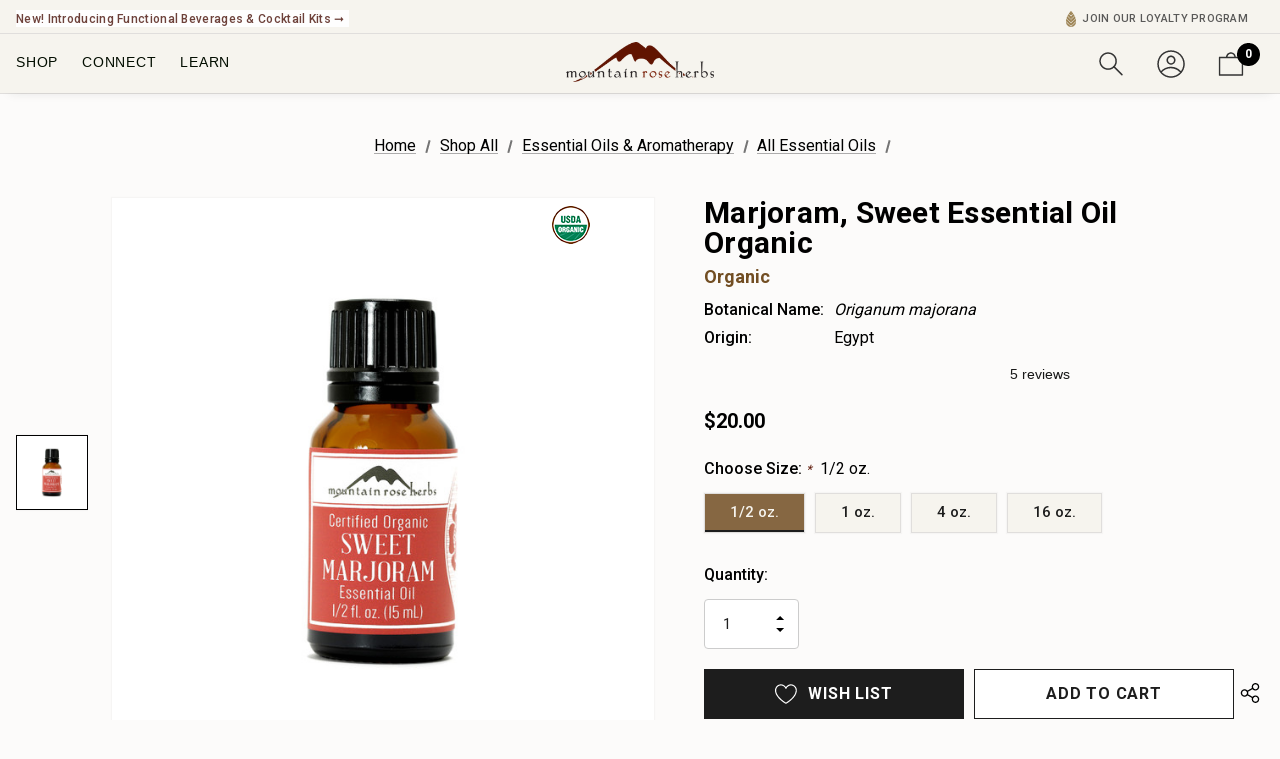

--- FILE ---
content_type: text/html; charset=UTF-8
request_url: https://mountainroseherbs.com/sweet-marjoram-essential-oil
body_size: 97262
content:


<!DOCTYPE html>
<html class="no-js" lang="en">
    <head>
        <title>Sweet Marjoram Essential Oil</title>
        <link rel="dns-prefetch preconnect" href="https://cdn11.bigcommerce.com/s-8466dwhhql" crossorigin><link rel="dns-prefetch preconnect" href="https://fonts.googleapis.com/" crossorigin><link rel="dns-prefetch preconnect" href="https://fonts.gstatic.com/" crossorigin>
        <meta property="product:price:amount" content="20" /><meta property="product:price:currency" content="USD" /><meta property="og:url" content="https://mountainroseherbs.com/sweet-marjoram-essential-oil" /><meta property="og:site_name" content="Mountain Rose Herbs" /><meta name="keywords" content="organic herbs, organic spices, herbal tea, green tea, black tea, gourmet salt and pepper, culinary oils, diy ingredients, herbal extracts, herbal capsules, herbal tonics, herbal elixirs, essential oils, essential oil diffusers"><meta name="description" content="Shop organic sweet marjoram oil at Mountain Rose Herbs. Steam distilled from the Origanum majorana plant, sweet marjoram essential oil is a middle note with a warm aroma. Available in retail or bulk sizes."><link rel='canonical' href='https://mountainroseherbs.com/sweet-marjoram-essential-oil' /><meta name='platform' content='bigcommerce.stencil' /><meta property="og:type" content="product" />
<meta property="og:title" content="Marjoram, Sweet Essential Oil Organic" />
<meta property="og:description" content="Shop organic sweet marjoram oil at Mountain Rose Herbs. Steam distilled from the Origanum majorana plant, sweet marjoram essential oil is a middle note with a warm aroma. Available in retail or bulk sizes." />
<meta property="og:image" content="https://cdn11.bigcommerce.com/s-8466dwhhql/products/1067/images/1738/SweetMarjoram_EO_2020-03-03__23134.1592516006.386.513.jpg?c=1" />
<meta property="pinterest:richpins" content="disabled" />
        
         

        <link href="https://cdn11.bigcommerce.com/s-8466dwhhql/product_images/48X48.png?t&#x3D;1630011266" rel="shortcut icon">
        <meta name="viewport" content="width=device-width, initial-scale=1">

  

        <script src="https://cdnjs.cloudflare.com/ajax/libs/jquery/3.3.1/jquery.min.js"></script>
        <script src="https://cdn.jsdelivr.net/npm/js-cookie@rc/dist/js.cookie.min.js"></script>
        <!-- TrustBox script -->
        <script type="text/javascript" src="https://widget.trustpilot.com/bootstrap/v5/tp.widget.bootstrap.min.js" async></script>
        <!-- End TrustBox script -->
        <link rel="preconnect" href="https://fonts.googleapis.com">
        <link rel="preconnect" href="https://fonts.gstatic.com" crossorigin>
        <link href="https://fonts.googleapis.com/css2?family=Roboto:wght@400;500;700;900&display=swap" rel="stylesheet">
        <link rel="stylesheet" href="https://fonts.googleapis.com/css2?family=Material+Symbols+Outlined:opsz,wght,FILL,GRAD@24,400,0,0" />
       
       
        <link
        rel="stylesheet"
        href="https://cdn.jsdelivr.net/npm/swiper@11/swiper-bundle.min.css"
      />
      <script src="https://cdn.jsdelivr.net/npm/swiper@11/swiper-bundle.min.js"></script>
        <script>
            document.documentElement.className = document.documentElement.className.replace('no-js', 'js');
        </script>

        <script>
    function browserSupportsAllFeatures() {
        return window.Promise
            && window.fetch
            && window.URL
            && window.URLSearchParams
            && window.WeakMap
            // object-fit support
            && ('objectFit' in document.documentElement.style);
    }

    function loadScript(src) {
        var js = document.createElement('script');
        js.src = src;
        js.onerror = function () {
            console.error('Failed to load polyfill script ' + src);
        };
        document.head.appendChild(js);
    }

    if (!browserSupportsAllFeatures()) {
        loadScript('https://cdn11.bigcommerce.com/s-8466dwhhql/stencil/4352ba10-d861-013e-aacb-62771bf3cf87/e/8a5c8410-9ea2-013e-5a65-4e421ba8757f/dist/theme-bundle.polyfills.js');
    }
</script>
        <script>window.consentManagerTranslations = `{"locale":"en","locales":{"consent_manager.data_collection_warning":"en","consent_manager.accept_all_cookies":"en","consent_manager.gdpr_settings":"en","consent_manager.data_collection_preferences":"en","consent_manager.manage_data_collection_preferences":"en","consent_manager.use_data_by_cookies":"en","consent_manager.data_categories_table":"en","consent_manager.allow":"en","consent_manager.accept":"en","consent_manager.deny":"en","consent_manager.dismiss":"en","consent_manager.reject_all":"en","consent_manager.category":"en","consent_manager.purpose":"en","consent_manager.functional_category":"en","consent_manager.functional_purpose":"en","consent_manager.analytics_category":"en","consent_manager.analytics_purpose":"en","consent_manager.targeting_category":"en","consent_manager.advertising_category":"en","consent_manager.advertising_purpose":"en","consent_manager.essential_category":"en","consent_manager.esential_purpose":"en","consent_manager.yes":"en","consent_manager.no":"en","consent_manager.not_available":"en","consent_manager.cancel":"en","consent_manager.save":"en","consent_manager.back_to_preferences":"en","consent_manager.close_without_changes":"en","consent_manager.unsaved_changes":"en","consent_manager.by_using":"en","consent_manager.agree_on_data_collection":"en","consent_manager.change_preferences":"en","consent_manager.cancel_dialog_title":"en","consent_manager.privacy_policy":"en","consent_manager.allow_category_tracking":"en","consent_manager.disallow_category_tracking":"en"},"translations":{"consent_manager.data_collection_warning":"We use cookies (and other similar technologies) to collect data to improve your shopping experience.","consent_manager.accept_all_cookies":"Accept All Cookies","consent_manager.gdpr_settings":"Settings","consent_manager.data_collection_preferences":"Website Data Collection Preferences","consent_manager.manage_data_collection_preferences":"Manage Website Data Collection Preferences","consent_manager.use_data_by_cookies":" uses data collected by cookies and JavaScript libraries to improve your shopping experience.","consent_manager.data_categories_table":"The table below outlines how we use this data by category. To opt out of a category of data collection, select 'No' and save your preferences.","consent_manager.allow":"Allow","consent_manager.accept":"Accept","consent_manager.deny":"Deny","consent_manager.dismiss":"Dismiss","consent_manager.reject_all":"Reject all","consent_manager.category":"Category","consent_manager.purpose":"Purpose","consent_manager.functional_category":"Functional","consent_manager.functional_purpose":"Enables enhanced functionality, such as videos and live chat. If you do not allow these, then some or all of these functions may not work properly.","consent_manager.analytics_category":"Analytics","consent_manager.analytics_purpose":"Provide statistical information on site usage, e.g., web analytics so we can improve this website over time.","consent_manager.targeting_category":"Targeting","consent_manager.advertising_category":"Advertising","consent_manager.advertising_purpose":"Used to create profiles or personalize content to enhance your shopping experience.","consent_manager.essential_category":"Essential","consent_manager.esential_purpose":"Essential for the site and any requested services to work, but do not perform any additional or secondary function.","consent_manager.yes":"Yes","consent_manager.no":"No","consent_manager.not_available":"N/A","consent_manager.cancel":"Cancel","consent_manager.save":"Save","consent_manager.back_to_preferences":"Back to Preferences","consent_manager.close_without_changes":"You have unsaved changes to your data collection preferences. Are you sure you want to close without saving?","consent_manager.unsaved_changes":"You have unsaved changes","consent_manager.by_using":"By using our website, you're agreeing to our","consent_manager.agree_on_data_collection":"By using our website, you're agreeing to the collection of data as described in our ","consent_manager.change_preferences":"You can change your preferences at any time","consent_manager.cancel_dialog_title":"Are you sure you want to cancel?","consent_manager.privacy_policy":"Privacy Policy","consent_manager.allow_category_tracking":"Allow [CATEGORY_NAME] tracking","consent_manager.disallow_category_tracking":"Disallow [CATEGORY_NAME] tracking"}}`;</script>
        
        <script>
            window.lazySizesConfig = window.lazySizesConfig || {};
            window.lazySizesConfig.loadMode = 1;
        </script>
        <script async src="https://cdn11.bigcommerce.com/s-8466dwhhql/stencil/4352ba10-d861-013e-aacb-62771bf3cf87/e/8a5c8410-9ea2-013e-5a65-4e421ba8757f/dist/theme-bundle.head_async.js"></script>

        <link href="https://fonts.googleapis.com/css?family=Jost:800,700,500,600,900%7CRoboto:400&display=swap" rel="stylesheet">
        <link data-stencil-stylesheet href="https://cdn11.bigcommerce.com/s-8466dwhhql/stencil/4352ba10-d861-013e-aacb-62771bf3cf87/e/8a5c8410-9ea2-013e-5a65-4e421ba8757f/css/theme-6812dcc0-d861-013e-883c-4eccbdd165bd.css" rel="stylesheet">
         

        <!-- Start Tracking Code for analytics_facebook -->

<script>
!function(f,b,e,v,n,t,s){if(f.fbq)return;n=f.fbq=function(){n.callMethod?n.callMethod.apply(n,arguments):n.queue.push(arguments)};if(!f._fbq)f._fbq=n;n.push=n;n.loaded=!0;n.version='2.0';n.queue=[];t=b.createElement(e);t.async=!0;t.src=v;s=b.getElementsByTagName(e)[0];s.parentNode.insertBefore(t,s)}(window,document,'script','https://connect.facebook.net/en_US/fbevents.js');

fbq('set', 'autoConfig', 'false', '668307523346846');
fbq('dataProcessingOptions', ['LDU'], 0, 0);
fbq('init', '668307523346846', {"external_id":"c21e2935-69cc-4a94-b9fc-83933db20ced"});
fbq('set', 'agent', 'bigcommerce', '668307523346846');

function trackEvents() {
    var pathName = window.location.pathname;

    fbq('track', 'PageView', {}, "");

    // Search events start -- only fire if the shopper lands on the /search.php page
    if (pathName.indexOf('/search.php') === 0 && getUrlParameter('search_query')) {
        fbq('track', 'Search', {
            content_type: 'product_group',
            content_ids: [],
            search_string: getUrlParameter('search_query')
        });
    }
    // Search events end

    // Wishlist events start -- only fire if the shopper attempts to add an item to their wishlist
    if (pathName.indexOf('/wishlist.php') === 0 && getUrlParameter('added_product_id')) {
        fbq('track', 'AddToWishlist', {
            content_type: 'product_group',
            content_ids: []
        });
    }
    // Wishlist events end

    // Lead events start -- only fire if the shopper subscribes to newsletter
    if (pathName.indexOf('/subscribe.php') === 0 && getUrlParameter('result') === 'success') {
        fbq('track', 'Lead', {});
    }
    // Lead events end

    // Registration events start -- only fire if the shopper registers an account
    if (pathName.indexOf('/login.php') === 0 && getUrlParameter('action') === 'account_created') {
        fbq('track', 'CompleteRegistration', {}, "");
    }
    // Registration events end

    

    function getUrlParameter(name) {
        var cleanName = name.replace(/[\[]/, '\[').replace(/[\]]/, '\]');
        var regex = new RegExp('[\?&]' + cleanName + '=([^&#]*)');
        var results = regex.exec(window.location.search);
        return results === null ? '' : decodeURIComponent(results[1].replace(/\+/g, ' '));
    }
}

if (window.addEventListener) {
    window.addEventListener("load", trackEvents, false)
}
</script>
<noscript><img height="1" width="1" style="display:none" alt="null" src="https://www.facebook.com/tr?id=668307523346846&ev=PageView&noscript=1&a=plbigcommerce1.2&eid="/></noscript>

<!-- End Tracking Code for analytics_facebook -->

<!-- Start Tracking Code for analytics_googleanalytics4 -->

<script data-cfasync="false" src="https://cdn11.bigcommerce.com/shared/js/google_analytics4_bodl_subscribers-358423becf5d870b8b603a81de597c10f6bc7699.js" integrity="sha256-gtOfJ3Avc1pEE/hx6SKj/96cca7JvfqllWA9FTQJyfI=" crossorigin="anonymous"></script>
<script data-cfasync="false">
  (function () {
    window.dataLayer = window.dataLayer || [];

    function gtag(){
        dataLayer.push(arguments);
    }

    function initGA4(event) {
         function setupGtag() {
            function configureGtag() {
                gtag('js', new Date());
                gtag('set', 'developer_id.dMjk3Nj', true);
                gtag('config', 'G-PP00R913L7');
            }

            var script = document.createElement('script');

            script.src = 'https://www.googletagmanager.com/gtag/js?id=G-PP00R913L7';
            script.async = true;
            script.onload = configureGtag;

            document.head.appendChild(script);
        }

        setupGtag();

        if (typeof subscribeOnBodlEvents === 'function') {
            subscribeOnBodlEvents('G-PP00R913L7', false);
        }

        window.removeEventListener(event.type, initGA4);
    }

    

    var eventName = document.readyState === 'complete' ? 'consentScriptsLoaded' : 'DOMContentLoaded';
    window.addEventListener(eventName, initGA4, false);
  })()
</script>

<!-- End Tracking Code for analytics_googleanalytics4 -->


<script type="text/javascript" src="https://checkout-sdk.bigcommerce.com/v1/loader.js" defer ></script>
<script src="https://www.google.com/recaptcha/api.js" async defer></script>
<script type="text/javascript">
var BCData = {"product_attributes":{"sku":"12-00069-03","upc":null,"mpn":null,"gtin":null,"weight":null,"base":false,"image":null,"out_of_stock_behavior":"label_option","out_of_stock_message":"Out of stock","available_modifier_values":[],"available_variant_values":[6640,6641,6643,6644],"in_stock_attributes":[6640,6641,6643,6644],"selected_attributes":{"1143":6640},"stock":null,"instock":true,"stock_message":null,"purchasable":true,"purchasing_message":null,"call_for_price_message":null,"price":{"without_tax":{"formatted":"$20.00","value":20,"currency":"USD"},"tax_label":"Tax"}}};
</script>
<script src='https://ecommplugins-trustboxsettings.trustpilot.com/stores/8466dwhhql.js?settings=1690573516687' async></script><script src='https://widget.trustpilot.com/bootstrap/v5/tp.widget.bootstrap.min.js' async></script><script src='https://searchserverapi1.com/widgets/bigcommerce/init.js?api_key=7K0v0i1o2Z' async ></script><!-- Google Tag Manager -->
<script>
    (function (w, d, s, l, i) {
      w[l] = w[l] || [];
      w[l].push({ "gtm.start": new Date().getTime(), event: "gtm.js" });
      var f = d.getElementsByTagName(s)[0],
        j = d.createElement(s),
        dl = l != "dataLayer" ? "&l=" + l : "";
      j.async = true;
      j.src = "https://www.googletagmanager.com/gtm.js?id=" + i + dl;
      f.parentNode.insertBefore(j, f);
    })(window, document, "script", "dataLayer", "GTM-TB29NZL");
  </script>
  <!-- End Google Tag Manager -->
  
  
  
  
  
  <!-- LP Google Ads Tracking -->
  <script>
    const GADsconversionID = "960538054";
    const GADsPurchaseConvLabel = "5qpcCLf7wrkaEMbLgsoD";
    const GADs_initial_script = document.createElement("script");
  
    GADs_initial_script.setAttribute(
      "src",
      "https://www.googletagmanager.com/gtag/js?id=AW-" + GADsconversionID
    );
  
    GADs_initial_script.setAttribute("async", "");
    document.head.appendChild(GADs_initial_script);
  
    window.dataLayer = window.dataLayer || [];
    function gtag() {
      dataLayer.push(arguments);
    }
    gtag("js", new Date());
    gtag("config", "AW-" + GADsconversionID, {
      allow_enhanced_conversions: true,
    });
  
    if ("product" === "orderconfirmation") {
      // Fetch API to get product, order and customer details
      fetch("/api/storefront/orders/" + "")
        .then((res) => res.json())
        .then((order) => {
          // Get order details
          var GADs_currency_code = order.currency.code;
          var GADs_order_amount = order.orderAmount;
          var GADs_order_email = order.billingAddress.email;
          var inputPhone = order.billingAddress.phone;
          var GADs_formatted_phone = "";
  
          // Format phone
          switch (true) {
            case inputPhone.indexOf("+") == 0:
              GADs_formatted_phone = inputPhone.replace(/[^0-9+]/gi, "");
              break;
            case inputPhone.indexOf("1") == 0:
              GADs_formatted_phone = "+" + inputPhone.replace(/[^0-9]/gi, "");
              break;
            default:
              GADs_formatted_phone = "+1" + inputPhone.replace(/[^0-9]/gi, "");
              break;
          }
  
          var GADs_items_list = order.lineItems.physicalItems.map((item) => {
            let itemID = item.productId;
            return {
              id: itemID,
              google_business_vertical: "retail",
            };
          });
  
          gtag("set", "user_data", {
            email: GADs_order_email,
            phone_number: GADs_formatted_phone,
          });
  
          gtag("event", "conversion", {
            send_to: "AW-" + GADsconversionID + "/" + GADsPurchaseConvLabel,
            value: GADs_order_amount,
            currency: GADs_currency_code,
            transaction_id: "",
          });
  
          gtag("event", "purchase", {
            value: GADs_order_amount,
            items: GADs_items_list,
          });
        });
    }
  
    if ("product" === "product") {
      gtag("event", "view_item", {
        value: BCData.product_attributes.price.without_tax.value,
        items: [
          {
            id: "1067",
            google_business_vertical: "retail",
          },
        ],
      });
    }
  
    window.addEventListener("submit", function DR_addToCart(e) {
      if (e.target.attributes["data-cart-item-add"]) {
        gtag("event", "add_to_cart", {
          value: BCData.product_attributes.price.without_tax.value,
          items: [
            {
              id: "1067",
              google_business_vertical: "retail",
            },
          ],
        });
      }
    });
  </script>
  <!-- End LP Google Ads Tracking -->
  

  <script>!function(){var e=window.location.search;if(e&&e.length>1&&localStorage){var l,o,t=e.slice(1).split("&");for(l=0;l<t.length;l++)o=(e=t[l].split("="))[1],(e=e[0])&&o&&("gclid"===e||"msclkid"===e||0===e.indexOf("utm"))&&localStorage.setItem(e,decodeURIComponent(o))}}();</script><script type="quoteninja-results"></script><script type="qn-customer">null</script><script> (function(w,d,t,r,u) { var f,n,i; w[u]=w[u]||[],f=function() { var o={ti:"25004216"}; o.q=w[u],w[u]=new UET(o),w[u].push("pageLoad") }, n=d.createElement(t),n.src=r,n.async=1,n.onload=n.onreadystatechange=function() { var s=this.readyState; s&&s!=="loaded"&&s!=="complete"||(f(),n.onload=n.onreadystatechange=null) }, i=d.getElementsByTagName(t)[0],i.parentNode.insertBefore(n,i) }) (window,document,"script","//bat.bing.com/bat.js","uetq"); </script>
                <script type="text/javascript">
                    const trustpilot_settings = {
                        page: "product" === "default" ? "landing" : "product",
                        sku: "12-00069-03",
                        name: "Marjoram, Sweet Essential Oil Organic",
                        key: "4cLQcfOeP3rXfuZl",
                        product_id: "1067", // Needed for TrustBoxPreview
                    };
                    const createTrustBoxScript = function() {
                        const trustBoxScript = document.createElement('script');
                        trustBoxScript.async = true;
                        trustBoxScript.src = "https://ecommplugins-scripts.trustpilot.com/v2.1/js/header_bigcommerce.min.js";
                        document.head.appendChild(trustBoxScript);
                    };
                    if (BCData.product_attributes && !BCData.product_attributes.base && "sku" !== 'id') {
                        addEventListener('DOMContentLoaded', () => {
                            const endpoint = "/remote/v1/product-attributes/1067";
                            try {
                                stencilUtils.api.productAttributes.makeRequest(endpoint, "GET", {}, {}, function(err, res) {
                                    trustpilot_settings.sku = res.data["sku"];
                                    createTrustBoxScript();
                                })
                            } catch {
                                fetch(endpoint).then(function(res) {
                                    res.json().then(function(jsonRes) {
                                        trustpilot_settings.sku = jsonRes.data["sku"];
                                        createTrustBoxScript();
                                    });
                                });
                            }
                        });
                    } else {
                        createTrustBoxScript();
                    }
                </script>
            <script> 
!function(){var o=window.tdl=window.tdl||[];if(o.invoked)window.console&&console.error&&console.error("Tune snippet has been included more than once.");else{o.invoked=!0,o.methods=["init","identify","convert"],o.factory=function(n){return function(){var e=Array.prototype.slice.call(arguments);return e.unshift(n),o.push(e),o}};for(var e=0;e<o.methods.length;e++){var n=o.methods[e];o[n]=o.factory(n)}o.init=function(e){var n=document.createElement("script");n.type="text/javascript",n.async=!0,n.src="https://js.go2sdk.com/v2/tune.js";var t=document.getElementsByTagName("script")[0];t.parentNode.insertBefore(n,t),o.domain=e}}}(); 

tdl.init("https://aspireiq.go2cloud.org") 
tdl.identify() 
</script><!-- Hotjar Tracking Code for Site 4974441 (name missing) -->
<script>
    (function(h,o,t,j,a,r){
        h.hj=h.hj||function(){(h.hj.q=h.hj.q||[]).push(arguments)};
        h._hjSettings={hjid:4974441,hjsv:6};
        a=o.getElementsByTagName('head')[0];
        r=o.createElement('script');r.async=1;
        r.src=t+h._hjSettings.hjid+j+h._hjSettings.hjsv;
        a.appendChild(r);
    })(window,document,'https://static.hotjar.com/c/hotjar-','.js?sv=');
</script><script>
    
$(document).ready(function() {
  var currentUrl = window.location.pathname; // Get the current page's URL path
    
  if (currentUrl === '/farmer-coop') {
    // Code to run specifically on the "farmer coop" page
    console.log("farmer coop page script running..."); 
	var iframe = document.getElementsByName("myCoopFrame")[0];
      
    // Adjusting the iframe height onload event
    iframe.onload = function(){
    	iframe.style.height = iframe.contentWindow.document.body.scrollHeight + 'px';
    }  
     
  }     
    
});
    
    
    
</script>    <!-- PINTEREST BASE TAG -->
<script>
    const pintEmail = "";
    const pintCustomerId = "";
    const event_source_url = document.referrer || window.location.href;
    
    // Helper: Get cookie
    function getCookie(name) {
        const value = `; ${document.cookie}`;
        const parts = value.split(`; ${name}=`);
        if (parts.length === 2) return parts.pop().split(';').shift();
    }

    
    const clickId = getCookie('_epik') || localStorage.getItem('pinterest_click_id');
    if (clickId) {
        try {
            localStorage.setItem('pinterest_click_id', clickId);
            console.log('[Pinterest] Click ID stored from _epik:', clickId);
        } catch (e) {
            console.warn('[Pinterest] Could not store _epik click ID:', e);
        }
    }

    // PINTEREST: BASE TAG
    !function(e){
        if (!window.pintrk) { 
            window.pintrk = function () {
                window.pintrk.queue.push(Array.prototype.slice.call(arguments))
            };
            var n = window.pintrk;
            n.queue = [], n.version = "3.0";
            var t=document.createElement("script");
            t.async = !0, t.src = e;
            var r = document.getElementsByTagName("script")[0];
            r.parentNode.insertBefore(t,r)
        }
    }("https://s.pinimg.com/ct/core.js");
    // END PINTEREST: BASE TAG

    // PINTEREST: ADD TO CART TAG
    document.addEventListener('submit', function (e) {
        const form = e.target;

        if (form.matches('form[action$="cart.php"]')) {
            const productIdInput = form.querySelector('input[name="product_id"]');
            const qtyInput = form.querySelector('input[name="qty[]"]');

            const productId = productIdInput ? productIdInput.value : null;
            const quantity = qtyInput ? parseInt(qtyInput.value) : 1;
            

            let priceText;

            if (document.body.dataset.pageType === 'product') {
                priceText = document.querySelector('.productView-price span[data-product-price-without-tax]')?.textContent;
                console.log('product page price:', priceText);
            } else {
                const priceEl = document.querySelector('.price-wrapper p');
                if (priceEl) {
                    const match = priceEl.textContent.match(/\$[\d,.]+/);
                    if (match) {
                        priceText = match[0];
                        console.log('non product page price:', priceText);
                    }
                }
            }

            const price = parseFloat(priceText?.replace(/[^0-9.]/g, '')) || 0;
            const value = price * quantity;
            
            if (typeof pintrk === 'function' && productId) {
                const addToCartEventID = 'addToCart-' + Math.floor(Date.now() / 1000);
                
                const eventData = {
                    em: pintEmail,
                    click_id: clickId || undefined,
                    external_id: pintCustomerId,
                    event_id: addToCartEventID,
                    value: value,
                    order_quantity: quantity,
                    currency: 'USD',
                    product_id: productId,
                    price: price,
                    event_source_url: event_source_url,
                    source_url: event_source_url,
                };
                
                console.log("[5] Pinterest AddToCart Event about to Fire:", eventData);

                // client side tracking
                pintrk('track', 'addtocart', eventData);
                console.log("[6] Pinterest AddToCart Event Fired:", eventData);
                
                // Server side tracking
                fetch(`https://mrh-pinterest-capi-server-ba26fec1424b.herokuapp.com/addtocart`, {
                    method: 'POST',
                    headers: { 'Content-Type': 'application/json' },
                    body: JSON.stringify(eventData)
                }).then(() => {
                    console.log("[7] Pinterest CAPI AddToCart sent to server:", eventData);
                });
            }
        }
    });
    // END PINTEREST: ADD TO CART TAG

    // PAGE VISIT EVENT
    const pageVisitID = 'pagevisit-' + Math.floor(Date.now() / 1000);
    const pageVisitData = {
        event_id: pageVisitID,
        em: pintEmail,
        external_id: pintCustomerId,
        click_id: clickId || undefined,
        event_source_url: event_source_url,
        source_url: event_source_url,
    }


    pintrk('load', '2612841575726', pageVisitData);
    console.log("[2] pintrk.load called:", pageVisitData);
    pintrk('page');


    // client side tracking
    pintrk('track', 'pagevisit', {
            event_id: pageVisitID
        });


    //server side tracking
    fetch(`https://mrh-pinterest-capi-server-ba26fec1424b.herokuapp.com/pagevisit`, {
        method: 'POST',
        headers: { 'Content-Type': 'application/json' },
        body: JSON.stringify(pageVisitData)
    }).then(() => {
        console.log("[4] Pinterest CAPI PageVisit sent to server:", pageVisitData);
    });

    console.log("[3] Pinterest pagevisit event fired:", pageVisitData);
</script>
<!-- END PINTEREST BASE TAG -->

 <script data-cfasync="false" src="https://microapps.bigcommerce.com/bodl-events/1.9.4/index.js" integrity="sha256-Y0tDj1qsyiKBRibKllwV0ZJ1aFlGYaHHGl/oUFoXJ7Y=" nonce="" crossorigin="anonymous"></script>
 <script data-cfasync="false" nonce="">

 (function() {
    function decodeBase64(base64) {
       const text = atob(base64);
       const length = text.length;
       const bytes = new Uint8Array(length);
       for (let i = 0; i < length; i++) {
          bytes[i] = text.charCodeAt(i);
       }
       const decoder = new TextDecoder();
       return decoder.decode(bytes);
    }
    window.bodl = JSON.parse(decodeBase64("[base64]"));
 })()

 </script>

<script nonce="">
(function () {
    var xmlHttp = new XMLHttpRequest();

    xmlHttp.open('POST', 'https://bes.gcp.data.bigcommerce.com/nobot');
    xmlHttp.setRequestHeader('Content-Type', 'application/json');
    xmlHttp.send('{"store_id":"1000871254","timezone_offset":"-8.0","timestamp":"2026-01-21T06:47:01.41954700Z","visit_id":"3684f13b-9aeb-4cd0-b97f-a5bdf193579e","channel_id":1}');
})();
</script>

    </head>
    <body class=" home-layout-4" data-customer-group="0"  data-page-type="product" data-cart-seed="" data-cart-quantity="">
      <svg data-src="https://cdn11.bigcommerce.com/s-8466dwhhql/stencil/4352ba10-d861-013e-aacb-62771bf3cf87/e/8a5c8410-9ea2-013e-5a65-4e421ba8757f/img/icon-sprite.svg" class="icons-svg-sprite"></svg>
        

        <a href="#main-content" class="skip-to-main-link">Skip to main content</a>
<div class="mrh-head-wrap is-sticky" id="mrh-head-wrap">

	<div id="header_topBarPromotion" data-customer-group="0">
		<div class="container" id="custom-top-bar-container">
            <!-- <div class="topBarPromotion-leftLinks">
                <ul class="topBar-leftList">
                    <li><a href="/catalog/seed-stewardship-project" class="topBar-leftLink header_list_text">🌱 Over 35 Million At-Risk Seeds Donated!</a></li>
                    <li><a href="" class="topBar-leftLink header_list_text">FHP</a></li>
                    <li><a href="" class="topBar-leftLink header_list_text">Sustainability</a></li>
                </ul>
            </div> -->
			<div class="topBarPromotion-carousel" 
				data-slick='{
			        "dots": false,
		            "arrows": false,
		            "infinite": true,
		            "mobileFirst": true,
		            "vertical": false,
					"fade": true,
					"cssEase": "linear",
		            "autoplay": true,
					"autoplaySpeed": 6000,
					"speed": 400,
		            "slidesToShow": 1,
		            "slidesToScroll": 1,
		            "responsive": [
			            {
			                "breakpoint": 768,
			                "settings": {
			                	"arrows": true
			                }
			            }
			        ]
		    	}'
			>
					<div class="topBarPromotion-item">
						<a href="/catalog/fair-trade">Explore Our Fair Trade and FairWild Certified Offerings &#10142;</a>
						<!-- <svg>
							<use xlink:href="#icon-chevron-right" />
						</svg> -->
						
					</div>
					<div class="topBarPromotion-item">
						<a href="/catalog/culinary-delights/functional-beverages/">New! Introducing Functional Beverages &amp; Cocktail Kits &#10142;</a>
						<!-- <svg>
							<use xlink:href="#icon-chevron-right" />
						</svg> -->
					</div>
			</div>
            <div class="topBarPromotion-rightLinks">
                <ul class="topBar-rightList">
					<!-- <li id="topBar--community"><a href="" class="topBar-rightLink header_list_text">Join Our Community</a></li> -->
                    <!-- <li id="topBar--order"><a href="/account.php?action=order_status" class="topBar-rightLink header_list_text">Check Order Status</a></li> -->
                    <li id="topBar--wholesale"><a href="/wholesale/hub" class="topBar-rightLink header_list_text">Wholesale Hub</a></li>
					<li id="topBar--rewards">
						<a href="#smile-home" class="topBar-rightLink header_list_text">
							<img class="menu-rewards-icon" style="height: 16px; display: inline; margin-right: 6px; vertical-align: top;" src="https://cdn11.bigcommerce.com/s-8466dwhhql/images/stencil/original/image-manager/mrh-rewards-icon.png?t=1737503757" alt="Learn More About the Mountain Rose Herbs Loyalty Program" />Your Rewards | <span style="font-weight: 400;color: #866742;"><span class="sweettooth-points-balance">(loading)</span> Points</span></a>
					</li>

					<li id="topBar--rewards-links"><a href="#smile-points-activity-rules" class="topBar-rightLink header_list_text" style="font-weight: 400;">Earn</a> | <a href="#smile-points-products" class="topBar-rightLink header_list_text" style="font-weight: 400;">Redeem</a> | <a href="/ordering/rewards/" class="topBar-rightLink header_list_text" style="font-weight: 400;color: #481209;">Rules</a></li>
					<li id="topBar--community"><a href="/ordering/rewards" class="topBar-rightLink header_list_text"><img class="menu-rewards-icon"
						style="height: 16px; display: inline; margin-right: 6px; vertical-align: top;" src="https://cdn11.bigcommerce.com/s-8466dwhhql/images/stencil/original/image-manager/mrh-rewards-icon.png?t=1737503757"
						alt="Learn More About the Mountain Rose Herbs Loyalty Program" />Join Our Loyalty Program</a></li>

                    <!-- <li><a href="" class="topBar-rightLink header_list_text">Need Help?</a></li> -->
                </ul>
				<div class="need-help">
					<button class="need-help--btn" type="button"><span class="icon-help">?</span><span class="need-help-text">NEED HELP?</span></button>
					<div class="need-help--dropdown">
						<h3 class="need-help-title">NEED HELP?</h3>
						<button class="close" type="button" aria-label="Close" tabindex="0">
						  <svg class="icon" role="img" aria-hidden="true"><use xlink:href="#icon-close"></use></svg>
						</button>
						<ul class="need-help--list">
							<!-- <li class="help-item">
								<a href="tel:(415) 555-5555">(415) 555-5555</a></li> -->
							<li class="help-item"><a href="/about/contact">Contact Us</a></li>
							<li class="help-item"><a href="/account.php?action=order_status">Check Order Status</a></li>
							<li class="help-item"><a href="/return-policy/">Return Instructions</a></li>
							<li class="help-item"><a href="/ordering/information/">Ordering Information</a></li>
							<li class="help-item"><a href="/policies/quality-control/sourcing">Quality Control</a></li>
							<li class="help-item"><a href="/policies/faq/">FAQs</a></li>
						</ul>
					</div>
					<div class="background-overlay"></div>
				</div>
            </div>
		</div>
	</div>

<!-- <p><strong>Dye Plants Seed Collection</strong></p>
<p><strong><img class="__mce_add_custom__ mrh-banner-img" style="display: block;" title="Check Out Our *NEW* Dye Plants Seed Collection" src="https://cdn11.bigcommerce.com/s-8466dwhhql/images/stencil/original/image-manager/plant-dye-seed-pack-lifestyle-69924.jpg?t=1716314760" alt="" width="100" height="100" /></strong></p>
<p class="mrh-banner-p">Grow your own dye plants in your backyard! Featuring plants useful in the art of crafting natural dyes for fiber arts, this seed collection contains eight botanicals to grow and create a palate of colors spanning the rainbow.</p>
<p><span style="text-decoration: underline;"><strong><a href="https://mountainroseherbs.com/dye-plants-seed-collection">Shop Now</a></strong></span></p> -->

<!-- <div class="mrhTopBarPromotion-drawer">
	<div class="mrhTopBarPromotion-drawer-inner">
		<button class="close" id="mrhTopBarPromotion-drawer-close" type="button" aria-label="Close">
			<svg class="icon" role="img" aria-hidden="true"><use xlink:href="#icon-close"></use></svg>
		</button>
		<div data-content-region="promo-drawer"></div>
		<div class="mrhTopBarPromotion-drawer-container">
		
			<div class="mrhTopBarPromotion-drawer-TopBanner1">
				<ul class="tabs" data-tab style="display: none;">
					<li class="tab is-active">
						<a class="tab-title" id="TopBanner1" href="#tab-custom-promo-1" data-tab-load="/top-banner-1/" data-tab-check="true"><span>Top Banner 1</span></a>
					</li>
				</ul>
				<div class="tabs-contents">
					<div class="tab-content" style="display: block;" id="tab-custom-promo-1">
						<div class="tabContent">
							<img class="icon-loading" src="https://cdn11.bigcommerce.com/s-8466dwhhql/stencil/4352ba10-d861-013e-aacb-62771bf3cf87/e/8a5c8410-9ea2-013e-5a65-4e421ba8757f/img/loading.svg" alt="Icon Loading">
						</div>
					</div>
				</div>
			</div>
			<div class="mrhTopBarPromotion-drawer-TopBanner2">
				<ul class="tabs" data-tab style="display: none;">
					<li class="tab">
						<a class="tab-title" id="TopBanner2" href="#tab-custom-promo-2" data-tab-load="/top-banner-2/" data-tab-check="true"><span>Top Banner 1</span></a>
					</li>
				</ul>
				<div class="tabs-contents">
					<div class="tab-content" id="tab-custom-promo-2" style="display: block;">
						<div class="tabContent">
							<img class="icon-loading" src="https://cdn11.bigcommerce.com/s-8466dwhhql/stencil/4352ba10-d861-013e-aacb-62771bf3cf87/e/8a5c8410-9ea2-013e-5a65-4e421ba8757f/img/loading.svg" alt="Icon Loading">
						</div>
					</div>
				</div>
			</div>
			<div class="mrhTopBarPromotion-drawer-TopBanner3">
				<ul class="tabs" data-tab style="display: none;">
				<li class="tab">
					<a class="tab-title" id="TopBanner3" href="#tab-custom-promo-3" data-tab-load="/top-banner-3/" data-tab-check="true"><span>Top Banner 1</span></a>
				</li>
			</ul>
			<div class="tabs-contents">
				<div class="tab-content" id="tab-custom-promo-3" style="display: block;">
					<div class="tabContent">
						<img class="icon-loading" src="https://cdn11.bigcommerce.com/s-8466dwhhql/stencil/4352ba10-d861-013e-aacb-62771bf3cf87/e/8a5c8410-9ea2-013e-5a65-4e421ba8757f/img/loading.svg" alt="Icon Loading">
					</div>
				</div>
			</div>
			</div>
		</div>
	</div>
</div> -->

<!-- <script>
	
		const $banner1target = $('#TopBanner1');
		const check_loadBanner1 = $banner1target.data('tab-check');

		if (check_loadBanner1) {
			$banner1target.data('tab-check', false);
			const url_loadBanner1 = $banner1target.data('tab-load');
			console.log(url_loadBanner1);
			const thisBanner1 = $banner1target.attr('href');
			const $thisBanner1 = $(thisBanner1+' .tabContent');

			$.get(url_loadBanner1, function(data) {
				$('.icon-loading', $thisBanner1).remove();
				$thisBanner1.append($(data).find('.page-content').html());
			})
		}

		
	
</script> -->

<!-- <script>
const $banner2target = $('#TopBanner2');
		const check_loadBanner2 = $banner2target.data('tab-check');

		if (check_loadBanner2) {
			$banner2target.data('tab-check', false);
			const url_loadBanner2 = $banner2target.data('tab-load');
			console.log(url_loadBanner2);
			const thisBanner2 = $banner2target.attr('href');
			const $thisBanner2 = $(thisBanner2+' .tabContent');

			$.get(url_loadBanner2, function(data) {
				$('.icon-loading', $thisBanner2).remove();
				$thisBanner2.append($(data).find('.page-content').html());
			})
		}
</script> -->

<!-- <script>
	const $banner3target = $('#TopBanner3');
			const check_loadBanner3 = $banner3target.data('tab-check');
	
			if (check_loadBanner3) {
				$banner3target.data('tab-check', false);
				const url_loadBanner3 = $banner3target.data('tab-load');
				console.log(url_loadBanner3);
				const thisBanner3 = $banner3target.attr('href');
				const $thisBanner3 = $(thisBanner3+' .tabContent');
	
				$.get(url_loadBanner3, function(data) {
					$('.icon-loading', $thisBanner3).remove();
					$thisBanner3.append($(data).find('.page-content').html());
				})
			}
	</script> -->



<!-- <script>
	$('.topBarPromotion-item').click(function(e) {
  $('.mrhTopBarPromotion-drawer').toggleClass('active');
  e.preventDefault();
});

$('#mrhTopBarPromotion-drawer-close').click(function(e) {
  $('.mrhTopBarPromotion-drawer').toggleClass('active');
  e.preventDefault();
});


</script> -->

<header class="header header-logo--center" role="banner">
    <div class="header-center header__desktop header-wrapper">
            <div class="header__desktop--left">
                <div class="navPages-container" id="menu" data-menu>
                    <nav class="navPages">
    
    <ul class="navPages-list navPages-list-megamenu navPages-list-depth-max">
        <li class="navPages-item has-dropdown has-megamenu has-megadrop fullWidth desktop-menu" id="navPages-item-shop" >
            <a class="navPages-action has-megamenu"
    href="" data-collapsible="navPages-shop" onClick="selectedShopMenu(this)" id="navDropShop">
    Shop

    <!-- <i class="icon navPages-action-expandIcon" aria-hidden="false">
        <svg>
            <use xlink:href="#icon-chevron-down" />
        </svg>
    </i> -->
</a>

<div class="drop-navigation-wrap">
    <div class="drop-navigation-wrap__content">
      <button class="drop-navigation__close js-has-drop mega-menu-close">
        <span class="visually-hidden">Close menu</span>
        <svg width="19" height="19" viewBox="0 0 19 19" fill="none" xmlns="http://www.w3.org/2000/svg">
          <path d="M1 17.9707L17.9706 1.00014" stroke="black" stroke-width="1.5" stroke-linecap="round"></path>
          <path d="M1 1L17.9706 17.9706" stroke="black" stroke-width="1.5" stroke-linecap="round"></path>
        </svg>
      </button>
      <!-- <strong class="drop-navigation__title">Shop By Category</strong> -->

      <ul class="drop-navigation">
        
        <!-- Shop All -->
        <li class="drop-navigation__item">

          <a class="drop-navigation__link drop-navigation__link--lg" href="/catalog/all">Shop All Products</a>

        </li>
        <!-- New Offerings -->
        <li class="drop-navigation__item">

          <a class="drop-navigation__link drop-navigation__link--lg" href="/catalog/new">New Offerings</a>
    
        </li>
        <!-- New & Featured -->
        <!-- <li class="drop-navigation__item ">

          <span class="drop-navigation__link js-drop-navigation__link drop-navigation__link--lg" onClick="dropMenuOpen(this)">New & Featured</span>
          <div class="navigation__inner-frame js-slide-hidden" style="display: none;">
            <ul class="navigation__inner-drop">
              <li class=""><button class="drop-navigation__close js-has-drop drop-menu-close">
                  <span class="visually-hidden">Close menu</span>
                  <svg width="19" height="19" viewBox="0 0 19 19" fill="none" xmlns="http://www.w3.org/2000/svg">
                    <path d="M1 17.9707L17.9706 1.00014" stroke="black" stroke-width="1.5" stroke-linecap="round"></path>
                    <path d="M1 1L17.9706 17.9706" stroke="black" stroke-width="1.5" stroke-linecap="round"></path>
                  </svg>
                </button></li>
              
              
              
              <li class="inner-drop__item">
  
                <a class="product-drop__item product-drop__item--set" href="/catalog/best-sellers/">
  
                  <img class="js product-set-drop__image  lazyload" src="https://cdn11.bigcommerce.com/s-8466dwhhql/images/stencil/220x220/image-manager/slide-2x1170.jpg?t=1702457142" width="216" height="72" alt="Shop Our Best Selling Products">
                  
  
                  <div class="product-drop__wrap">
                    <strong class="product-drop__title">Best Sellers  <span class="nav-label nav-new-label">New</span></strong>
  

                  </div>

                </a>
  
              </li>
              
              <li class="inner-drop__item">
  
                <a class="product-drop__item product-drop__item--set" href="/catalog/herbs-spices/us-grown-herbs/">
  
                  <img class="js product-set-drop__image lazyload" src="https://cdn11.bigcommerce.com/s-8466dwhhql/images/stencil/220x220/image-manager/us-grown-cat.jpg?t=1728074332" width="216" height="72" alt="Shop US Grown Herbs">
                  
  
                  <div class="product-drop__wrap">
                    <strong class="product-drop__title">US Grown Herbs</strong>
  
                  </div>

                </a>
  
              </li>
              
              <li class="inner-drop__item">
  
                <a class="product-drop__item product-drop__item--set" href="/catalog/fair-trade">
  
                  <img class="js product-set-drop__image lazyload" src="https://cdn11.bigcommerce.com/s-8466dwhhql/images/stencil/220x220/image-manager/fairtradeheader-2024.jpg?t=1711143266" width="216" height="72" alt="Shop Our New Offerings">
                  
  
                  <div class="product-drop__wrap">
                    <strong class="product-drop__title">Fair Trade</strong>
  
                  </div>

                </a>
  
              </li>
              <li class="inner-drop__item">
  
                <a class="product-drop__item product-drop__item--set" href="/catalog/new">
  
                  <img class="js product-set-drop__image lazyload" src="https://cdn11.bigcommerce.com/s-8466dwhhql/images/stencil/220x220/image-manager/slide-ix1170.jpg?t=1702458885" width="216" height="72" alt="Shop Our New Offerings">
                  
  
                  <div class="product-drop__wrap">
                    <strong class="product-drop__title">New Offerings</strong>
  
                  </div>

                </a>
  
              </li>
              <li class="inner-drop__item">
  
                <a class="product-drop__item product-drop__item--set" href="/catalog/on-sale">
  
                  <img class="js product-set-drop__image lazyload" src="https://cdn11.bigcommerce.com/s-8466dwhhql/images/stencil/220x220/image-manager/on-sale-sq.jpg?t=1694497310" width="216" height="72" alt="Shop Monthly Special Sale Items">

  
                  <div class="product-drop__wrap">
                    <strong class="product-drop__title">On Sale</strong>
  
                  </div>

                </a>
  
              </li>
              <li class="inner-drop__item">
  
                <a class="product-drop__item product-drop__item--set" href="/catalog/clearance">
  
                  <img class="js product-set-drop__image lazyload" src="https://cdn11.bigcommerce.com/s-8466dwhhql/images/stencil/220x220/image-manager/best-sellers-sq.jpg?t=1694497309" width="216" height="72" alt="Shop Clearance Products">
                  
  
                  <div class="product-drop__wrap">
                    <strong class="product-drop__title">Clearance</strong>
  

                  </div>

                </a>
  
              </li>
              <li class="inner-drop__item">
  
                <a class="product-drop__item product-drop__item--set" href="/catalog/seed-stewardship-project">
  
                  <img class="js product-set-drop__image lazyload" src="https://cdn11.bigcommerce.com/s-8466dwhhql/images/stencil/220x220/image-manager/seedstewardshipproject-1-2-menu.jpg?t=1705383159"  width="216" height="72" alt="Explore our free seed offerings">
                  
  
                  <div class="product-drop__wrap">
                    <strong class="product-drop__title">Seed Stewardship Project</strong>
  
                  </div>

                </a>
  
              </li>
              <li class="inner-drop__item">
  
                <a class="product-drop__item product-drop__item--set" href="/giftcertificates.php">
  
                  <img class="js product-set-drop__image lazyload" src="https://cdn11.bigcommerce.com/s-8466dwhhql/images/stencil/220x220/image-manager/2022-gift-guide-banner-menu.jpg?t=1705382986" width="216" height="72" alt="Shop Digital Gift Certificates">
                  
  
                  <div class="product-drop__wrap">
                    <strong class="product-drop__title">Gift Certificates</strong>
 
                  </div>

                </a>
  
              </li>
  
  
            </ul>
            <button class="category-hero-description-more"><svg width="26" height="26" viewBox="0 0 26 26" fill="none" xmlns="http://www.w3.org/2000/svg"><circle cx="13" cy="13" r="12.5" fill="#AAACAF"></circle><path d="M9.167 13.121l8.33.084M13.167 9l-.03 8.352" stroke="#F9F9F9" stroke-linecap="round" stroke-linejoin="round"></path></svg></button>
          </div>
  
        </li> -->
        <!-- Shop By Function -->
        <li class="drop-navigation__item">
          <span class="drop-navigation__link  js-drop-navigation__link drop-navigation__link--lg" onClick="dropMenuOpen(this)">Shop By Function</span>
          <div class="navigation__inner-frame js-slide-hidden" style="display: none;">
            <ul class="navigation__inner-drop navigation--material">
              <li><button class="drop-navigation__close js-has-drop drop-menu-close">
                  <span class="visually-hidden">Close menu</span>
                  <svg width="19" height="19" viewBox="0 0 19 19" fill="none" xmlns="http://www.w3.org/2000/svg">
                    <path d="M1 17.9707L17.9706 1.00014" stroke="black" stroke-width="1.5" stroke-linecap="round"></path>
                    <path d="M1 1L17.9706 17.9706" stroke="black" stroke-width="1.5" stroke-linecap="round"></path>
                  </svg>
                </button></li>

            <!-- Digestion -->
              <li class="inner-drop__item"><a class="example-material__item" href="/collections/functions/digestion">
                  <img class="example-material__image lazyload" src="https://cdn11.bigcommerce.com/s-8466dwhhql/images/stencil/245x245/image-manager/herbs-for-digestion-banner-sq.jpg?t=1705304086" alt="Shop By Function: Digestion">
                  <strong class="example-material__title"><span>Digestion</span></strong>
                </a>
              </li>

              <!-- Nutrition -->
              <li class="inner-drop__item"><a class="example-material__item" href="/collections/functions/nutrition">
                  <img class="example-material__image lazyload" src="https://cdn11.bigcommerce.com/s-8466dwhhql/images/stencil/245x245/image-manager/powders-overhead-sq-.jpg?t=1705304091" alt="Shop By Function: Nutrition">
                  <strong class="example-material__title"><span>Nutrition</span></strong>
                </a>
              </li>

              <!-- Immune Support -->
              <li class="inner-drop__item"><a class="example-material__item" href="/collections/functions/immune-support">
                  <img class="example-material__image lazyload" src="https://cdn11.bigcommerce.com/s-8466dwhhql/images/stencil/245x245/image-manager/elderberrysyrup-blog1-sq.jpg?t=1705304087" alt="Shop By Function: Immune Support">
                  <strong class="example-material__title"><span>Immune Support</span></strong>
                </a>
              </li>

              <!-- Sleep -->
              <li class="inner-drop__item"><a class="example-material__item" href="/collections/functions/sleep">
                  <img class="example-material__image lazyload" src="https://cdn11.bigcommerce.com/s-8466dwhhql/images/stencil/245x245/image-manager/moon-milk-sq.jpg?t=1705304090" alt="Shop By Function: Sleep">
                  <strong class="example-material__title"><span>Sleep</span></strong>
                </a>
              </li>

              <!-- Hair & Skin Care -->
              <li class="inner-drop__item"><a class="example-material__item" href="/collections/functions/hair-skin-health">
                  <img class="example-material__image lazyload" src="https://cdn11.bigcommerce.com/s-8466dwhhql/images/stencil/245x245/image-manager/herbs-for-skincare-banner-sq.jpg?t=1705304087" alt="Shop By Function: Hair and Skin Health">
                  <strong class="example-material__title"><span>Hair & Skin Health</span></strong>
                </a>
              </li>

              <!-- Stress Support -->
              <li class="inner-drop__item"><a class="example-material__item" href="/collections/functions/stress-support">
                  <img class="example-material__image lazyload" src="https://cdn11.bigcommerce.com/s-8466dwhhql/images/stencil/245x245/image-manager/herbs-for-burnout-banner-1-sq.jpg?t=1705304088" alt="Shop By Function: Stress Support">
                  <strong class="example-material__title"><span>Stress Support</span></strong>
                </a>
              </li>

              <!-- Mental Focus -->
              <li class="inner-drop__item"><a class="example-material__item" href="/collections/functions/focus-cognition">
                  <img class="example-material__image lazyload" src="https://cdn11.bigcommerce.com/s-8466dwhhql/images/stencil/245x245/image-manager/importance-and-limitations-of-science-banner-1-sq.jpg?t=1705304089" alt="Shop By Function: Focus & Cognition">
                  <strong class="example-material__title"><span>Focus + Cognition</span></strong>
                </a>
              </li>

              <!-- Women's Health -->
              <li class="inner-drop__item"><a class="example-material__item" href="/collections/functions/womens-health/">
                  <img class="example-material__image lazyload" src="https://cdn11.bigcommerce.com/s-8466dwhhql/images/stencil/original/image-manager/womens-health-sq.jpg?t=1715720591" alt="Shop By Function: Women's Health">
                  <strong class="example-material__title"><span>Women's Health</span></strong>
                </a>
              </li>
              
              <!-- Mens's Health -->
              <li class="inner-drop__item"><a class="example-material__item" href="/collections/functions/mens-health/">
                  <img class="example-material__image lazyload" src="https://cdn11.bigcommerce.com/s-8466dwhhql/images/stencil/original/image-manager/menshealth-category-menu.jpg?t=1718321196" alt="Shop By Function: Men's Health">
                  <strong class="example-material__title"><span>Men's Health</span></strong>
                </a>
              </li>
            </ul>
            <button class="category-hero-description-more" aria-label="Show more"><svg width="26" height="26" viewBox="0 0 26 26" fill="none" xmlns="http://www.w3.org/2000/svg"><circle cx="13" cy="13" r="12.5" fill="#AAACAF"></circle><path d="M9.167 13.121l8.33.084M13.167 9l-.03 8.352" stroke="#F9F9F9" stroke-linecap="round" stroke-linejoin="round"></path></svg></button>
          </div>
        </li>

      <!-- LOYALTY Program -->
      <!-- <li class="drop-navigation__item shop-join-rewards-link">

        <a class="drop-navigation__link drop-navigation__link--lg" href="/ordering/rewards/"><img class="menu-rewards-icon" style="height: 24px; display: inline; margin-right: 14px; vertical-align: top;" src="https://cdn11.bigcommerce.com/s-8466dwhhql/images/stencil/original/image-manager/mrh-rewards-icon.png?t=1737503757" alt="Learn More About the Mountain Rose Herbs Loyalty Program" />Loyalty Program</a>
  
        </li> -->



        <!-- <li class="drop-navigation__item" >
          <span class="drop-navigation__link  js-drop-navigation__link drop-navigation__link--lg" onClick="dropMenuOpen(this)">Shop By Project  <span class="nav-label nav-new-label">New</span></span>
          <div class="navigation__inner-frame js-slide-hidden" style="display: none;">
            <ul class="navigation__inner-drop navigation--material">
              <li><button class="drop-navigation__close js-has-drop drop-menu-close">
                  <span class="visually-hidden">Close menu</span>
                  <svg width="19" height="19" viewBox="0 0 19 19" fill="none" xmlns="http://www.w3.org/2000/svg">
                    <path d="M1 17.9707L17.9706 1.00014" stroke="black" stroke-width="1.5" stroke-linecap="round"></path>
                    <path d="M1 1L17.9706 17.9706" stroke="black" stroke-width="1.5" stroke-linecap="round"></path>
                  </svg>
                </button></li>

              <li class="inner-drop__item"><a class="example-material__item" href="/collections/projects/bath-bombs">
                  <img class="example-material__image" src="https://cdn11.bigcommerce.com/s-8466dwhhql/images/stencil/original/image-manager/floral-bath-bomb-banner-1-sq.jpg?t=1705309573" alt="Shop By Project: Bath Bombs">
                  <strong class="example-material__title"><span>Bath Bombs</span></strong>
                </a>
              </li>

              <li class="inner-drop__item"><a class="example-material__item" href="/collections/projects/wax-melts-candles">
                  <img class="example-material__image" src="https://cdn11.bigcommerce.com/s-8466dwhhql/images/stencil/original/image-manager/candles-banner-sq.jpg?t=1705309576" alt="Shop By Project: Wax Melts & Candles">
                  <strong class="example-material__title"><span>Wax Melts & Candles</span></strong>
                </a>
              </li>

              <li class="inner-drop__item"><a class="example-material__item" href="/collections/projects/salves-lip-balms">
                  <img class="example-material__image" src="https://cdn11.bigcommerce.com/s-8466dwhhql/images/stencil/original/image-manager/gardeners-salve-banner-sq.jpg?t=1705309577" alt="Shop BY Project: Salves & Lip Balms">
                  <strong class="example-material__title"><span>Salves & Lip Balms</span></strong>
                </a>
              </li>

              <li class="inner-drop__item"><a class="example-material__item" href="/collections/projects/creams-lotions-body-butters">
                  <img class="example-material__image" src="https://cdn11.bigcommerce.com/s-8466dwhhql/images/stencil/original/image-manager/autumn-lotion-overhead-sq.jpg?t=1705309578" alt="Shop By Project: Creams, Lotions, & Body Butters">
                  <strong class="example-material__title"><span>Creams, Lotions, & Body Butters</span></strong>
                </a>
              </li>

              <li class="inner-drop__item"><a class="example-material__item" href="/collections/projects/natural-cleaning-solutions">
                  <img class="example-material__image" src="https://cdn11.bigcommerce.com/s-8466dwhhql/images/stencil/original/image-manager/countertopspray-2-sq.jpg?t=1705309575" alt="shop by project: Natural Cleaning Solutions">
                  <strong class="example-material__title"><span>Natural Cleaning Solutions</span></strong>
                </a>
              </li>

              <li class="inner-drop__item"><a class="example-material__item" href="/collections/projects/roll-on-perfumes">
                  <img class="example-material__image" src="https://cdn11.bigcommerce.com/s-8466dwhhql/images/stencil/original/image-manager/cloud-perfume-horizontal-1-sq.jpg?t=1705309578" alt="Shop By Project: Roll-On Perfumes">
                  <strong class="example-material__title"><span>Roll-On Perfumes</span></strong>
                </a>
              </li>

              <li class="inner-drop__item"><a class="example-material__item" href="/collections/projects/natural-hair-care">
                  <img class="example-material__image" src="https://cdn11.bigcommerce.com/s-8466dwhhql/images/stencil/original/image-manager/shampoo-concentrate-banner-sq.jpg?t=1705309574" alt="Shop By Project: Natural Hair Care">
                  <strong class="example-material__title"><span>Natural Hair Care</span></strong>
                </a>
              </li>

            </ul>
            <button class="category-hero-description-more"><svg width="26" height="26" viewBox="0 0 26 26" fill="none" xmlns="http://www.w3.org/2000/svg"><circle cx="13" cy="13" r="12.5" fill="#AAACAF"></circle><path d="M9.167 13.121l8.33.084M13.167 9l-.03 8.352" stroke="#F9F9F9" stroke-linecap="round" stroke-linejoin="round"></path></svg></button>
          </div>
        </li> -->

        <!-- Kits & Sets -->
        <!-- <li class="drop-navigation__item">

          <span class="drop-navigation__link js-drop-navigation__link" onClick="dropMenuOpen(this)">Kits & Sets</span>
          <div class="navigation__inner-frame js-slide-hidden" style="display: none;">
            <ul class="navigation__inner-drop">
              <li><button class="drop-navigation__close js-has-drop drop-menu-close">
                  <span class="visually-hidden">Close menu</span>
                  <svg width="19" height="19" viewBox="0 0 19 19" fill="none" xmlns="http://www.w3.org/2000/svg">
                    <path d="M1 17.9707L17.9706 1.00014" stroke="black" stroke-width="1.5" stroke-linecap="round"></path>
                    <path d="M1 1L17.9706 17.9706" stroke="black" stroke-width="1.5" stroke-linecap="round"></path>
                  </svg>
                </button></li>

              <li class="inner-drop__item">

                <a class="product-drop__item" href="https://floofliving.com/products/coco-jet?variant=42933065253063">

                  <img class="js product-set-drop__image  lazyload" src="https://floofliving.com/cdn/shop/products/1090-J-2424-Coco-Jet-Front_x50.jpg?v=1671662334" data-src="//floofliving.com/cdn/shop/products/1090-J-2424-Coco-Jet-Front_x50.jpg?v=1671662334" data-sizes="auto" data-srcset="//floofliving.com/cdn/shop/products/1090-J-2424-Coco-Jet-Front_120x.jpg?v=1671662334 60w,
         //floofliving.com/cdn/shop/products/1090-J-2424-Coco-Jet-Front_240x.jpg?v=1671662334 120w, 
         //floofliving.com/cdn/shop/products/1090-J-2424-Coco-Jet-Front_360x.jpg?v=1671662334 180w, 
         //floofliving.com/cdn/shop/products/1090-J-2424-Coco-Jet-Front_440x.jpg?v=1671662334 220w, 
         //floofliving.com/cdn/shop/products/1090-J-2424-Coco-Jet-Front_720x.jpg?v=1671662334 360w, 
         //floofliving.com/cdn/shop/products/1090-J-2424-Coco-Jet-Front_1080x.jpg?v=1671662334 540w,
         //floofliving.com/cdn/shop/products/1090-J-2424-Coco-Jet-Front_1440x.jpg?v=1671662334 720w,
         //floofliving.com/cdn/shop/products/1090-J-2424-Coco-Jet-Front_1800x.jpg?v=1671662334 900w,
         //floofliving.com/cdn/shop/products/1090-J-2424-Coco-Jet-Front_2160x.jpg?v=1671662334 2x" width="144" alt="Coco 24&quot;×24&quot; Front View || Jet" sizes="72px" srcset="//floofliving.com/cdn/shop/products/1090-J-2424-Coco-Jet-Front_120x.jpg?v=1671662334 60w,
         //floofliving.com/cdn/shop/products/1090-J-2424-Coco-Jet-Front_240x.jpg?v=1671662334 120w, 
         //floofliving.com/cdn/shop/products/1090-J-2424-Coco-Jet-Front_360x.jpg?v=1671662334 180w, 
         //floofliving.com/cdn/shop/products/1090-J-2424-Coco-Jet-Front_440x.jpg?v=1671662334 220w, 
         //floofliving.com/cdn/shop/products/1090-J-2424-Coco-Jet-Front_720x.jpg?v=1671662334 360w, 
         //floofliving.com/cdn/shop/products/1090-J-2424-Coco-Jet-Front_1080x.jpg?v=1671662334 540w,
         //floofliving.com/cdn/shop/products/1090-J-2424-Coco-Jet-Front_1440x.jpg?v=1671662334 720w,
         //floofliving.com/cdn/shop/products/1090-J-2424-Coco-Jet-Front_1800x.jpg?v=1671662334 900w,
         //floofliving.com/cdn/shop/products/1090-J-2424-Coco-Jet-Front_2160x.jpg?v=1671662334 2x">

                  <noscript>
                    <img src="https://floofliving.com/cdn/shop/products/1090-J-2424-Coco-Jet-Front_small.jpg?v=1671662334" srcset="//floofliving.com/cdn/shop/products/1090-J-2424-Coco-Jet-Front_small.jpg?v=1671662334 1x, //floofliving.com/cdn/shop/products/1090-J-2424-Coco-Jet-Front.jpg?v=1671662334 2x" alt="Coco 24" ×24"="" front="" view="" ||="" jet"="" width="144" class="product-set-drop__image">
                  </noscript>

                  <div class="product-drop__wrap">
                    <strong class="product-drop__title">Coco / Jet </strong>

                    <p class="product-drop__text">
                      24"×24" /
                      <span>$130</span>
                    </p>
                  </div>
                  <div class="collection-drop__hover-image lazyload" data-bgset="https://cdn11.bigcommerce.com/s-8466dwhhql/images/stencil/2048x2048/v/bulk%20herbs__00181.original.jpg" style="background-image: url(https://cdn11.bigcommerce.com/s-8466dwhhql/images/stencil/2048x2048/v/bulk%20herbs__00181.original.jpg);">
                    <picture style="display: none;">
                      <source data-srcset="https://cdn11.bigcommerce.com/s-8466dwhhql/images/stencil/2048x2048/v/bulk%20herbs__00181.original.jpg" sizes="576px" srcset="https://cdn11.bigcommerce.com/s-8466dwhhql/images/stencil/2048x2048/v/bulk%20herbs__00181.original.jpg"><img alt="" class=" lazyload" data-sizes="auto" data-parent-fit="cover" sizes="576px">
                    </picture>
                  </div>
                </a>

              </li>

              <li class="inner-drop__item">

                <a class="product-drop__item" href="https://floofliving.com/products/drip-rain?variant=42933082030279">

                  <img class="js product-set-drop__image  lazyload" src="https://floofliving.com/cdn/shop/products/1144-R-2424-Drip-Rain-Front_x50.jpg?v=1671663422" data-src="//floofliving.com/cdn/shop/products/1144-R-2424-Drip-Rain-Front_x50.jpg?v=1671663422" data-sizes="auto" data-srcset="//floofliving.com/cdn/shop/products/1144-R-2424-Drip-Rain-Front_120x.jpg?v=1671663422 60w,
         //floofliving.com/cdn/shop/products/1144-R-2424-Drip-Rain-Front_240x.jpg?v=1671663422 120w, 
         //floofliving.com/cdn/shop/products/1144-R-2424-Drip-Rain-Front_360x.jpg?v=1671663422 180w, 
         //floofliving.com/cdn/shop/products/1144-R-2424-Drip-Rain-Front_440x.jpg?v=1671663422 220w, 
         //floofliving.com/cdn/shop/products/1144-R-2424-Drip-Rain-Front_720x.jpg?v=1671663422 360w, 
         //floofliving.com/cdn/shop/products/1144-R-2424-Drip-Rain-Front_1080x.jpg?v=1671663422 540w,
         //floofliving.com/cdn/shop/products/1144-R-2424-Drip-Rain-Front_1440x.jpg?v=1671663422 720w,
         //floofliving.com/cdn/shop/products/1144-R-2424-Drip-Rain-Front_1800x.jpg?v=1671663422 900w,
         //floofliving.com/cdn/shop/products/1144-R-2424-Drip-Rain-Front_2160x.jpg?v=1671663422 2x" width="144" alt="Drip 24&quot;×24&quot; Front View || Rain" sizes="72px" srcset="//floofliving.com/cdn/shop/products/1144-R-2424-Drip-Rain-Front_120x.jpg?v=1671663422 60w,
         //floofliving.com/cdn/shop/products/1144-R-2424-Drip-Rain-Front_240x.jpg?v=1671663422 120w, 
         //floofliving.com/cdn/shop/products/1144-R-2424-Drip-Rain-Front_360x.jpg?v=1671663422 180w, 
         //floofliving.com/cdn/shop/products/1144-R-2424-Drip-Rain-Front_440x.jpg?v=1671663422 220w, 
         //floofliving.com/cdn/shop/products/1144-R-2424-Drip-Rain-Front_720x.jpg?v=1671663422 360w, 
         //floofliving.com/cdn/shop/products/1144-R-2424-Drip-Rain-Front_1080x.jpg?v=1671663422 540w,
         //floofliving.com/cdn/shop/products/1144-R-2424-Drip-Rain-Front_1440x.jpg?v=1671663422 720w,
         //floofliving.com/cdn/shop/products/1144-R-2424-Drip-Rain-Front_1800x.jpg?v=1671663422 900w,
         //floofliving.com/cdn/shop/products/1144-R-2424-Drip-Rain-Front_2160x.jpg?v=1671663422 2x">

                  <noscript>
                    <img src="https://floofliving.com/cdn/shop/products/1144-R-2424-Drip-Rain-Front_small.jpg?v=1671663422" srcset="//floofliving.com/cdn/shop/products/1144-R-2424-Drip-Rain-Front_small.jpg?v=1671663422 1x, //floofliving.com/cdn/shop/products/1144-R-2424-Drip-Rain-Front.jpg?v=1671663422 2x" alt="Drip 24" ×24"="" front="" view="" ||="" rain"="" width="144" class="product-set-drop__image">
                  </noscript>

                  <div class="product-drop__wrap">
                    <strong class="product-drop__title">Drip / Rain </strong>

                    <p class="product-drop__text">
                      24"×24" /
                      <span>$160</span>
                    </p>
                  </div>
                </a>

              </li>

              <li class="inner-drop__item">

                <a class="product-drop__item" href="https://floofliving.com/products/cortina-rice-cake?variant=42933057290439">

                  <img class="js product-set-drop__image  lazyload" src="https://floofliving.com/cdn/shop/products/1054-R-2222-Cortina-Rice-Cake-Front_x50.jpg?v=1671661515" data-src="//floofliving.com/cdn/shop/products/1054-R-2222-Cortina-Rice-Cake-Front_x50.jpg?v=1671661515" data-sizes="auto" data-srcset="//floofliving.com/cdn/shop/products/1054-R-2222-Cortina-Rice-Cake-Front_120x.jpg?v=1671661515 60w,
         //floofliving.com/cdn/shop/products/1054-R-2222-Cortina-Rice-Cake-Front_240x.jpg?v=1671661515 120w, 
         //floofliving.com/cdn/shop/products/1054-R-2222-Cortina-Rice-Cake-Front_360x.jpg?v=1671661515 180w, 
         //floofliving.com/cdn/shop/products/1054-R-2222-Cortina-Rice-Cake-Front_440x.jpg?v=1671661515 220w, 
         //floofliving.com/cdn/shop/products/1054-R-2222-Cortina-Rice-Cake-Front_720x.jpg?v=1671661515 360w, 
         //floofliving.com/cdn/shop/products/1054-R-2222-Cortina-Rice-Cake-Front_1080x.jpg?v=1671661515 540w,
         //floofliving.com/cdn/shop/products/1054-R-2222-Cortina-Rice-Cake-Front_1440x.jpg?v=1671661515 720w,
         //floofliving.com/cdn/shop/products/1054-R-2222-Cortina-Rice-Cake-Front_1800x.jpg?v=1671661515 900w,
         //floofliving.com/cdn/shop/products/1054-R-2222-Cortina-Rice-Cake-Front_2160x.jpg?v=1671661515 2x" width="144" alt="Cortina 22&quot;×22&quot; Front View || Rice Cake" sizes="72px" srcset="//floofliving.com/cdn/shop/products/1054-R-2222-Cortina-Rice-Cake-Front_120x.jpg?v=1671661515 60w,
         //floofliving.com/cdn/shop/products/1054-R-2222-Cortina-Rice-Cake-Front_240x.jpg?v=1671661515 120w, 
         //floofliving.com/cdn/shop/products/1054-R-2222-Cortina-Rice-Cake-Front_360x.jpg?v=1671661515 180w, 
         //floofliving.com/cdn/shop/products/1054-R-2222-Cortina-Rice-Cake-Front_440x.jpg?v=1671661515 220w, 
         //floofliving.com/cdn/shop/products/1054-R-2222-Cortina-Rice-Cake-Front_720x.jpg?v=1671661515 360w, 
         //floofliving.com/cdn/shop/products/1054-R-2222-Cortina-Rice-Cake-Front_1080x.jpg?v=1671661515 540w,
         //floofliving.com/cdn/shop/products/1054-R-2222-Cortina-Rice-Cake-Front_1440x.jpg?v=1671661515 720w,
         //floofliving.com/cdn/shop/products/1054-R-2222-Cortina-Rice-Cake-Front_1800x.jpg?v=1671661515 900w,
         //floofliving.com/cdn/shop/products/1054-R-2222-Cortina-Rice-Cake-Front_2160x.jpg?v=1671661515 2x">

                  <noscript>
                    <img src="https://floofliving.com/cdn/shop/products/1054-R-2222-Cortina-Rice-Cake-Front_small.jpg?v=1671661515" srcset="//floofliving.com/cdn/shop/products/1054-R-2222-Cortina-Rice-Cake-Front_small.jpg?v=1671661515 1x, //floofliving.com/cdn/shop/products/1054-R-2222-Cortina-Rice-Cake-Front.jpg?v=1671661515 2x" alt="Cortina 22" ×22"="" front="" view="" ||="" rice="" cake"="" width="144" class="product-set-drop__image">
                  </noscript>

                  <div class="product-drop__wrap">
                    <strong class="product-drop__title">Cortina / Rice Cake </strong>

                    <p class="product-drop__text">
                      22"×22" /
                      <span>$125</span>
                    </p>
                  </div>
                </a>

              </li>

              <li class="inner-drop__item">

                <a class="product-drop__item" href="https://floofliving.com/products/eye-of-the-tiger-golden?variant=42933073739975">

                  <img class="js product-set-drop__image  lazyload" src="https://floofliving.com/cdn/shop/products/1110-G-2424-Eye-of-the-Tiger-Golden-Front_x50.jpg?v=1671662757" data-src="//floofliving.com/cdn/shop/products/1110-G-2424-Eye-of-the-Tiger-Golden-Front_x50.jpg?v=1671662757" data-sizes="auto" data-srcset="//floofliving.com/cdn/shop/products/1110-G-2424-Eye-of-the-Tiger-Golden-Front_120x.jpg?v=1671662757 60w,
         //floofliving.com/cdn/shop/products/1110-G-2424-Eye-of-the-Tiger-Golden-Front_240x.jpg?v=1671662757 120w, 
         //floofliving.com/cdn/shop/products/1110-G-2424-Eye-of-the-Tiger-Golden-Front_360x.jpg?v=1671662757 180w, 
         //floofliving.com/cdn/shop/products/1110-G-2424-Eye-of-the-Tiger-Golden-Front_440x.jpg?v=1671662757 220w, 
         //floofliving.com/cdn/shop/products/1110-G-2424-Eye-of-the-Tiger-Golden-Front_720x.jpg?v=1671662757 360w, 
         //floofliving.com/cdn/shop/products/1110-G-2424-Eye-of-the-Tiger-Golden-Front_1080x.jpg?v=1671662757 540w,
         //floofliving.com/cdn/shop/products/1110-G-2424-Eye-of-the-Tiger-Golden-Front_1440x.jpg?v=1671662757 720w,
         //floofliving.com/cdn/shop/products/1110-G-2424-Eye-of-the-Tiger-Golden-Front_1800x.jpg?v=1671662757 900w,
         //floofliving.com/cdn/shop/products/1110-G-2424-Eye-of-the-Tiger-Golden-Front_2160x.jpg?v=1671662757 2x" width="144" alt="Eye of the Tiger 24&quot;×24&quot; Front View || Golden" sizes="72px" srcset="//floofliving.com/cdn/shop/products/1110-G-2424-Eye-of-the-Tiger-Golden-Front_120x.jpg?v=1671662757 60w,
         //floofliving.com/cdn/shop/products/1110-G-2424-Eye-of-the-Tiger-Golden-Front_240x.jpg?v=1671662757 120w, 
         //floofliving.com/cdn/shop/products/1110-G-2424-Eye-of-the-Tiger-Golden-Front_360x.jpg?v=1671662757 180w, 
         //floofliving.com/cdn/shop/products/1110-G-2424-Eye-of-the-Tiger-Golden-Front_440x.jpg?v=1671662757 220w, 
         //floofliving.com/cdn/shop/products/1110-G-2424-Eye-of-the-Tiger-Golden-Front_720x.jpg?v=1671662757 360w, 
         //floofliving.com/cdn/shop/products/1110-G-2424-Eye-of-the-Tiger-Golden-Front_1080x.jpg?v=1671662757 540w,
         //floofliving.com/cdn/shop/products/1110-G-2424-Eye-of-the-Tiger-Golden-Front_1440x.jpg?v=1671662757 720w,
         //floofliving.com/cdn/shop/products/1110-G-2424-Eye-of-the-Tiger-Golden-Front_1800x.jpg?v=1671662757 900w,
         //floofliving.com/cdn/shop/products/1110-G-2424-Eye-of-the-Tiger-Golden-Front_2160x.jpg?v=1671662757 2x">

                  <noscript>
                    <img src="https://floofliving.com/cdn/shop/products/1110-G-2424-Eye-of-the-Tiger-Golden-Front_small.jpg?v=1671662757" srcset="//floofliving.com/cdn/shop/products/1110-G-2424-Eye-of-the-Tiger-Golden-Front_small.jpg?v=1671662757 1x, //floofliving.com/cdn/shop/products/1110-G-2424-Eye-of-the-Tiger-Golden-Front.jpg?v=1671662757 2x" alt="Eye of the Tiger 24" ×24"="" front="" view="" ||="" golden"="" width="144" class="product-set-drop__image">
                  </noscript>

                  <div class="product-drop__wrap">
                    <strong class="product-drop__title">Eye of the Tiger / Golden </strong>

                    <p class="product-drop__text">
                      24"×24" /
                      <span>$130</span>
                    </p>
                  </div>
                </a>

              </li>

              <li class="inner-drop__item">

                <a class="product-drop__item" href="https://floofliving.com/products/herd-ruby?variant=42933067841735">

                  <img class="js product-set-drop__image  lazyload" src="https://floofliving.com/cdn/shop/files/1096-R-2222_Herd-Ruby_Front_x50.jpg?v=1690236204" data-src="//floofliving.com/cdn/shop/files/1096-R-2222_Herd-Ruby_Front_x50.jpg?v=1690236204" data-sizes="auto" data-srcset="//floofliving.com/cdn/shop/files/1096-R-2222_Herd-Ruby_Front_120x.jpg?v=1690236204 60w,
         //floofliving.com/cdn/shop/files/1096-R-2222_Herd-Ruby_Front_240x.jpg?v=1690236204 120w, 
         //floofliving.com/cdn/shop/files/1096-R-2222_Herd-Ruby_Front_360x.jpg?v=1690236204 180w, 
         //floofliving.com/cdn/shop/files/1096-R-2222_Herd-Ruby_Front_440x.jpg?v=1690236204 220w, 
         //floofliving.com/cdn/shop/files/1096-R-2222_Herd-Ruby_Front_720x.jpg?v=1690236204 360w, 
         //floofliving.com/cdn/shop/files/1096-R-2222_Herd-Ruby_Front_1080x.jpg?v=1690236204 540w,
         //floofliving.com/cdn/shop/files/1096-R-2222_Herd-Ruby_Front_1440x.jpg?v=1690236204 720w,
         //floofliving.com/cdn/shop/files/1096-R-2222_Herd-Ruby_Front_1800x.jpg?v=1690236204 900w,
         //floofliving.com/cdn/shop/files/1096-R-2222_Herd-Ruby_Front_2160x.jpg?v=1690236204 2x" width="144" alt="Herd 22&quot;×22&quot; Front View || Ruby" sizes="72px" srcset="//floofliving.com/cdn/shop/files/1096-R-2222_Herd-Ruby_Front_120x.jpg?v=1690236204 60w,
         //floofliving.com/cdn/shop/files/1096-R-2222_Herd-Ruby_Front_240x.jpg?v=1690236204 120w, 
         //floofliving.com/cdn/shop/files/1096-R-2222_Herd-Ruby_Front_360x.jpg?v=1690236204 180w, 
         //floofliving.com/cdn/shop/files/1096-R-2222_Herd-Ruby_Front_440x.jpg?v=1690236204 220w, 
         //floofliving.com/cdn/shop/files/1096-R-2222_Herd-Ruby_Front_720x.jpg?v=1690236204 360w, 
         //floofliving.com/cdn/shop/files/1096-R-2222_Herd-Ruby_Front_1080x.jpg?v=1690236204 540w,
         //floofliving.com/cdn/shop/files/1096-R-2222_Herd-Ruby_Front_1440x.jpg?v=1690236204 720w,
         //floofliving.com/cdn/shop/files/1096-R-2222_Herd-Ruby_Front_1800x.jpg?v=1690236204 900w,
         //floofliving.com/cdn/shop/files/1096-R-2222_Herd-Ruby_Front_2160x.jpg?v=1690236204 2x">

                  <noscript>
                    <img src="https://floofliving.com/cdn/shop/files/1096-R-2222_Herd-Ruby_Front_small.jpg?v=1690236204" srcset="//floofliving.com/cdn/shop/files/1096-R-2222_Herd-Ruby_Front_small.jpg?v=1690236204 1x, //floofliving.com/cdn/shop/files/1096-R-2222_Herd-Ruby_Front.jpg?v=1690236204 2x" alt="Herd 22" ×22"="" front="" view="" ||="" ruby"="" width="144" class="product-set-drop__image">
                  </noscript>

                  <div class="product-drop__wrap">
                    <strong class="product-drop__title">Herd / Ruby </strong>

                    <p class="product-drop__text">
                      22"×22" /
                      <span>$130</span>
                    </p>
                  </div>
                </a>

              </li>

              <li class="inner-drop__item">

                <a class="product-drop__item" href="https://floofliving.com/products/abbey-jeweled?variant=42933068628167">

                  <img class="js product-set-drop__image  lazyload" src="https://floofliving.com/cdn/shop/products/1098-J-2222_Abbey-Jeweled_Front_x50.jpg?v=1681336325" data-src="//floofliving.com/cdn/shop/products/1098-J-2222_Abbey-Jeweled_Front_x50.jpg?v=1681336325" data-sizes="auto" data-srcset="//floofliving.com/cdn/shop/products/1098-J-2222_Abbey-Jeweled_Front_120x.jpg?v=1681336325 60w,
         //floofliving.com/cdn/shop/products/1098-J-2222_Abbey-Jeweled_Front_240x.jpg?v=1681336325 120w, 
         //floofliving.com/cdn/shop/products/1098-J-2222_Abbey-Jeweled_Front_360x.jpg?v=1681336325 180w, 
         //floofliving.com/cdn/shop/products/1098-J-2222_Abbey-Jeweled_Front_440x.jpg?v=1681336325 220w, 
         //floofliving.com/cdn/shop/products/1098-J-2222_Abbey-Jeweled_Front_720x.jpg?v=1681336325 360w, 
         //floofliving.com/cdn/shop/products/1098-J-2222_Abbey-Jeweled_Front_1080x.jpg?v=1681336325 540w,
         //floofliving.com/cdn/shop/products/1098-J-2222_Abbey-Jeweled_Front_1440x.jpg?v=1681336325 720w,
         //floofliving.com/cdn/shop/products/1098-J-2222_Abbey-Jeweled_Front_1800x.jpg?v=1681336325 900w,
         //floofliving.com/cdn/shop/products/1098-J-2222_Abbey-Jeweled_Front_2160x.jpg?v=1681336325 2x" width="144" alt="Abbey 22&quot;×22&quot; Front View || Jeweled" sizes="72px" srcset="//floofliving.com/cdn/shop/products/1098-J-2222_Abbey-Jeweled_Front_120x.jpg?v=1681336325 60w,
         //floofliving.com/cdn/shop/products/1098-J-2222_Abbey-Jeweled_Front_240x.jpg?v=1681336325 120w, 
         //floofliving.com/cdn/shop/products/1098-J-2222_Abbey-Jeweled_Front_360x.jpg?v=1681336325 180w, 
         //floofliving.com/cdn/shop/products/1098-J-2222_Abbey-Jeweled_Front_440x.jpg?v=1681336325 220w, 
         //floofliving.com/cdn/shop/products/1098-J-2222_Abbey-Jeweled_Front_720x.jpg?v=1681336325 360w, 
         //floofliving.com/cdn/shop/products/1098-J-2222_Abbey-Jeweled_Front_1080x.jpg?v=1681336325 540w,
         //floofliving.com/cdn/shop/products/1098-J-2222_Abbey-Jeweled_Front_1440x.jpg?v=1681336325 720w,
         //floofliving.com/cdn/shop/products/1098-J-2222_Abbey-Jeweled_Front_1800x.jpg?v=1681336325 900w,
         //floofliving.com/cdn/shop/products/1098-J-2222_Abbey-Jeweled_Front_2160x.jpg?v=1681336325 2x">

                  <noscript>
                    <img src="https://floofliving.com/cdn/shop/products/1098-J-2222_Abbey-Jeweled_Front_small.jpg?v=1681336325" srcset="//floofliving.com/cdn/shop/products/1098-J-2222_Abbey-Jeweled_Front_small.jpg?v=1681336325 1x, //floofliving.com/cdn/shop/products/1098-J-2222_Abbey-Jeweled_Front.jpg?v=1681336325 2x" alt="Abbey 22" ×22"="" front="" view="" ||="" jeweled"="" width="144" class="product-set-drop__image">
                  </noscript>

                  <div class="product-drop__wrap">
                    <strong class="product-drop__title">Abbey / Jeweled </strong>

                    <p class="product-drop__text">
                      22"×22" /
                      <span>$120</span>
                    </p>
                  </div>
                </a>

              </li>

              <li class="inner-drop__item">

                <a class="btn btn--arrow" href="https://floofliving.com/collections/best-seller">view all best sellers</a>

              </li>

            </ul>
          </div>

        </li> -->

        <!-- Bundle & Save -->
        <!-- <li class="drop-navigation__item" >

          <span class="drop-navigation__link js-drop-navigation__link" onClick="dropMenuOpen(this)">Bundle & Save</span>
          <div class="navigation__inner-frame js-slide-hidden" style="display: none;">
            <ul class="navigation__inner-drop">
              <li class=""><button class="drop-navigation__close js-has-drop drop-menu-close">
                  <span class="visually-hidden">Close menu</span>
                  <svg width="19" height="19" viewBox="0 0 19 19" fill="none" xmlns="http://www.w3.org/2000/svg" class="">
                    <path d="M1 17.9707L17.9706 1.00014" stroke="black" stroke-width="1.5" stroke-linecap="round"></path>
                    <path d="M1 1L17.9706 17.9706" stroke="black" stroke-width="1.5" stroke-linecap="round"></path>
                  </svg>
                </button></li>

              <li class="inner-drop__item">

                <a class="product-drop__item product-drop__item--set" href="https://floofliving.com/products/the-bluer-than-velvet-set">

                  <img class="js product-set-drop__image  lazyload" src="https://floofliving.com/cdn/shop/products/Serene-Luxe_Set-4_Main_5ecac304-a251-4f54-b822-56bc69be2b02_x50.jpg?v=1671819795" data-src="//floofliving.com/cdn/shop/products/Serene-Luxe_Set-4_Main_5ecac304-a251-4f54-b822-56bc69be2b02_x50.jpg?v=1671819795" data-sizes="auto" data-srcset="//floofliving.com/cdn/shop/products/Serene-Luxe_Set-4_Main_5ecac304-a251-4f54-b822-56bc69be2b02_120x.jpg?v=1671819795 60w,
           //floofliving.com/cdn/shop/products/Serene-Luxe_Set-4_Main_5ecac304-a251-4f54-b822-56bc69be2b02_120x.jpg?v=1671819795 120w, 
           //floofliving.com/cdn/shop/products/Serene-Luxe_Set-4_Main_5ecac304-a251-4f54-b822-56bc69be2b02_180x.jpg?v=1671819795 180w, 
           //floofliving.com/cdn/shop/products/Serene-Luxe_Set-4_Main_5ecac304-a251-4f54-b822-56bc69be2b02_220x.jpg?v=1671819795 220w" width="216" height="72" alt="Floof" sizes="216px" srcset="//floofliving.com/cdn/shop/products/Serene-Luxe_Set-4_Main_5ecac304-a251-4f54-b822-56bc69be2b02_120x.jpg?v=1671819795 60w,
           //floofliving.com/cdn/shop/products/Serene-Luxe_Set-4_Main_5ecac304-a251-4f54-b822-56bc69be2b02_120x.jpg?v=1671819795 120w, 
           //floofliving.com/cdn/shop/products/Serene-Luxe_Set-4_Main_5ecac304-a251-4f54-b822-56bc69be2b02_180x.jpg?v=1671819795 180w, 
           //floofliving.com/cdn/shop/products/Serene-Luxe_Set-4_Main_5ecac304-a251-4f54-b822-56bc69be2b02_220x.jpg?v=1671819795 220w">

                  <noscript>
                    <img src="https://floofliving.com/cdn/shop/products/Serene-Luxe_Set-4_Main_5ecac304-a251-4f54-b822-56bc69be2b02.jpg?v=1671819795" srcset="//floofliving.com/cdn/shop/products/Serene-Luxe_Set-4_Main_5ecac304-a251-4f54-b822-56bc69be2b02.jpg?v=1671819795 1x, //floofliving.com/cdn/shop/products/Serene-Luxe_Set-4_Main_5ecac304-a251-4f54-b822-56bc69be2b02@2x.jpg?v=1671819795 2x" alt="The Bluer Than Velvet Set" width="216" height="72" class="product-set-drop__image">
                  </noscript>

                  <div class="product-drop__wrap">
                    <strong class="product-drop__title">The Bluer Than Velvet Set </strong>

                    <p class="product-drop__text">

                      4 Pillows /

                      <s>$525</s><span>$450</span>
                    </p>
                  </div>
                </a>

              </li>

              <li class="inner-drop__item">

                <a class="product-drop__item product-drop__item--set" href="https://floofliving.com/products/the-champagne-dreams-set">

                  <img class="js product-set-drop__image  lazyload" src="https://floofliving.com/cdn/shop/products/Serene-Luxe_Set-2_Main_b746b597-19b1-4047-95ad-60311675c141_x50.jpg?v=1671819881" data-src="//floofliving.com/cdn/shop/products/Serene-Luxe_Set-2_Main_b746b597-19b1-4047-95ad-60311675c141_x50.jpg?v=1671819881" data-sizes="auto" data-srcset="//floofliving.com/cdn/shop/products/Serene-Luxe_Set-2_Main_b746b597-19b1-4047-95ad-60311675c141_120x.jpg?v=1671819881 60w,
           //floofliving.com/cdn/shop/products/Serene-Luxe_Set-2_Main_b746b597-19b1-4047-95ad-60311675c141_120x.jpg?v=1671819881 120w, 
           //floofliving.com/cdn/shop/products/Serene-Luxe_Set-2_Main_b746b597-19b1-4047-95ad-60311675c141_180x.jpg?v=1671819881 180w, 
           //floofliving.com/cdn/shop/products/Serene-Luxe_Set-2_Main_b746b597-19b1-4047-95ad-60311675c141_220x.jpg?v=1671819881 220w" width="216" height="72" alt="Floof" sizes="216px" srcset="//floofliving.com/cdn/shop/products/Serene-Luxe_Set-2_Main_b746b597-19b1-4047-95ad-60311675c141_120x.jpg?v=1671819881 60w,
           //floofliving.com/cdn/shop/products/Serene-Luxe_Set-2_Main_b746b597-19b1-4047-95ad-60311675c141_120x.jpg?v=1671819881 120w, 
           //floofliving.com/cdn/shop/products/Serene-Luxe_Set-2_Main_b746b597-19b1-4047-95ad-60311675c141_180x.jpg?v=1671819881 180w, 
           //floofliving.com/cdn/shop/products/Serene-Luxe_Set-2_Main_b746b597-19b1-4047-95ad-60311675c141_220x.jpg?v=1671819881 220w">

                  <noscript>
                    <img src="https://floofliving.com/cdn/shop/products/Serene-Luxe_Set-2_Main_b746b597-19b1-4047-95ad-60311675c141.jpg?v=1671819881" srcset="//floofliving.com/cdn/shop/products/Serene-Luxe_Set-2_Main_b746b597-19b1-4047-95ad-60311675c141.jpg?v=1671819881 1x, //floofliving.com/cdn/shop/products/Serene-Luxe_Set-2_Main_b746b597-19b1-4047-95ad-60311675c141@2x.jpg?v=1671819881 2x" alt="The Champagne Dreams Set" width="216" height="72" class="product-set-drop__image">
                  </noscript>

                  <div class="product-drop__wrap">
                    <strong class="product-drop__title">The Champagne Dreams Set </strong>

                    <p class="product-drop__text">

                      6 Pillows /

                      <s>$745</s><span>$640</span>
                    </p>
                  </div>
                </a>

              </li>

              <li class="inner-drop__item">

                <a class="product-drop__item product-drop__item--set" href="https://floofliving.com/products/the-pop-art-set">

                  <img class="js product-set-drop__image  lazyload" src="https://floofliving.com/cdn/shop/products/Museum-Pop_Set-1_Main_b9f06d6a-367f-4b94-867c-38c3f4b0181d_x50.jpg?v=1671825569" data-src="//floofliving.com/cdn/shop/products/Museum-Pop_Set-1_Main_b9f06d6a-367f-4b94-867c-38c3f4b0181d_x50.jpg?v=1671825569" data-sizes="auto" data-srcset="//floofliving.com/cdn/shop/products/Museum-Pop_Set-1_Main_b9f06d6a-367f-4b94-867c-38c3f4b0181d_120x.jpg?v=1671825569 60w,
           //floofliving.com/cdn/shop/products/Museum-Pop_Set-1_Main_b9f06d6a-367f-4b94-867c-38c3f4b0181d_120x.jpg?v=1671825569 120w, 
           //floofliving.com/cdn/shop/products/Museum-Pop_Set-1_Main_b9f06d6a-367f-4b94-867c-38c3f4b0181d_180x.jpg?v=1671825569 180w, 
           //floofliving.com/cdn/shop/products/Museum-Pop_Set-1_Main_b9f06d6a-367f-4b94-867c-38c3f4b0181d_220x.jpg?v=1671825569 220w" width="216" height="72" alt="Floof" sizes="216px" srcset="//floofliving.com/cdn/shop/products/Museum-Pop_Set-1_Main_b9f06d6a-367f-4b94-867c-38c3f4b0181d_120x.jpg?v=1671825569 60w,
           //floofliving.com/cdn/shop/products/Museum-Pop_Set-1_Main_b9f06d6a-367f-4b94-867c-38c3f4b0181d_120x.jpg?v=1671825569 120w, 
           //floofliving.com/cdn/shop/products/Museum-Pop_Set-1_Main_b9f06d6a-367f-4b94-867c-38c3f4b0181d_180x.jpg?v=1671825569 180w, 
           //floofliving.com/cdn/shop/products/Museum-Pop_Set-1_Main_b9f06d6a-367f-4b94-867c-38c3f4b0181d_220x.jpg?v=1671825569 220w">

                  <noscript>
                    <img src="https://floofliving.com/cdn/shop/products/Museum-Pop_Set-1_Main_b9f06d6a-367f-4b94-867c-38c3f4b0181d.jpg?v=1671825569" srcset="//floofliving.com/cdn/shop/products/Museum-Pop_Set-1_Main_b9f06d6a-367f-4b94-867c-38c3f4b0181d.jpg?v=1671825569 1x, //floofliving.com/cdn/shop/products/Museum-Pop_Set-1_Main_b9f06d6a-367f-4b94-867c-38c3f4b0181d@2x.jpg?v=1671825569 2x" alt="The Pop Art Set" width="216" height="72" class="product-set-drop__image">
                  </noscript>

                  <div class="product-drop__wrap">
                    <strong class="product-drop__title">The Pop Art Set </strong>

                    <p class="product-drop__text">

                      4 Pillows /

                      <s>$530</s><span>$460</span>
                    </p>
                  </div>
                </a>

              </li>

              <li class="inner-drop__item">

                <a class="product-drop__item product-drop__item--set" href="https://floofliving.com/products/the-polo-club-set">

                  <img class="js product-set-drop__image  lazyload" src="https://floofliving.com/cdn/shop/products/Chic-Chalet_Set-1_Main_41e20aa1-3e83-443c-8307-e391953e277e_x50.jpg?v=1671825538" data-src="//floofliving.com/cdn/shop/products/Chic-Chalet_Set-1_Main_41e20aa1-3e83-443c-8307-e391953e277e_x50.jpg?v=1671825538" data-sizes="auto" data-srcset="//floofliving.com/cdn/shop/products/Chic-Chalet_Set-1_Main_41e20aa1-3e83-443c-8307-e391953e277e_120x.jpg?v=1671825538 60w,
           //floofliving.com/cdn/shop/products/Chic-Chalet_Set-1_Main_41e20aa1-3e83-443c-8307-e391953e277e_120x.jpg?v=1671825538 120w, 
           //floofliving.com/cdn/shop/products/Chic-Chalet_Set-1_Main_41e20aa1-3e83-443c-8307-e391953e277e_180x.jpg?v=1671825538 180w, 
           //floofliving.com/cdn/shop/products/Chic-Chalet_Set-1_Main_41e20aa1-3e83-443c-8307-e391953e277e_220x.jpg?v=1671825538 220w" width="216" height="72" alt="Floof" sizes="216px" srcset="//floofliving.com/cdn/shop/products/Chic-Chalet_Set-1_Main_41e20aa1-3e83-443c-8307-e391953e277e_120x.jpg?v=1671825538 60w,
           //floofliving.com/cdn/shop/products/Chic-Chalet_Set-1_Main_41e20aa1-3e83-443c-8307-e391953e277e_120x.jpg?v=1671825538 120w, 
           //floofliving.com/cdn/shop/products/Chic-Chalet_Set-1_Main_41e20aa1-3e83-443c-8307-e391953e277e_180x.jpg?v=1671825538 180w, 
           //floofliving.com/cdn/shop/products/Chic-Chalet_Set-1_Main_41e20aa1-3e83-443c-8307-e391953e277e_220x.jpg?v=1671825538 220w">

                  <noscript>
                    <img src="https://floofliving.com/cdn/shop/products/Chic-Chalet_Set-1_Main_41e20aa1-3e83-443c-8307-e391953e277e.jpg?v=1671825538" srcset="//floofliving.com/cdn/shop/products/Chic-Chalet_Set-1_Main_41e20aa1-3e83-443c-8307-e391953e277e.jpg?v=1671825538 1x, //floofliving.com/cdn/shop/products/Chic-Chalet_Set-1_Main_41e20aa1-3e83-443c-8307-e391953e277e@2x.jpg?v=1671825538 2x" alt="The Polo Club Set" width="216" height="72" class="product-set-drop__image">
                  </noscript>

                  <div class="product-drop__wrap">
                    <strong class="product-drop__title">The Polo Club Set </strong>

                    <p class="product-drop__text">

                      5 Pillows /

                      <s>$635</s><span>$540</span>
                    </p>
                  </div>
                </a>

              </li>

              <li class="inner-drop__item">

                <a class="product-drop__item product-drop__item--set" href="https://floofliving.com/products/the-panthere-set">

                  <img class="js product-set-drop__image  lazyload" src="https://floofliving.com/cdn/shop/products/Mad-Max_Set-2_Main_732738da-6426-454f-b2ee-90af598d6fc8_x50.jpg?v=1671825497" data-src="//floofliving.com/cdn/shop/products/Mad-Max_Set-2_Main_732738da-6426-454f-b2ee-90af598d6fc8_x50.jpg?v=1671825497" data-sizes="auto" data-srcset="//floofliving.com/cdn/shop/products/Mad-Max_Set-2_Main_732738da-6426-454f-b2ee-90af598d6fc8_120x.jpg?v=1671825497 60w,
           //floofliving.com/cdn/shop/products/Mad-Max_Set-2_Main_732738da-6426-454f-b2ee-90af598d6fc8_120x.jpg?v=1671825497 120w, 
           //floofliving.com/cdn/shop/products/Mad-Max_Set-2_Main_732738da-6426-454f-b2ee-90af598d6fc8_180x.jpg?v=1671825497 180w, 
           //floofliving.com/cdn/shop/products/Mad-Max_Set-2_Main_732738da-6426-454f-b2ee-90af598d6fc8_220x.jpg?v=1671825497 220w" width="216" height="72" alt="Floof" sizes="216px" srcset="//floofliving.com/cdn/shop/products/Mad-Max_Set-2_Main_732738da-6426-454f-b2ee-90af598d6fc8_120x.jpg?v=1671825497 60w,
           //floofliving.com/cdn/shop/products/Mad-Max_Set-2_Main_732738da-6426-454f-b2ee-90af598d6fc8_120x.jpg?v=1671825497 120w, 
           //floofliving.com/cdn/shop/products/Mad-Max_Set-2_Main_732738da-6426-454f-b2ee-90af598d6fc8_180x.jpg?v=1671825497 180w, 
           //floofliving.com/cdn/shop/products/Mad-Max_Set-2_Main_732738da-6426-454f-b2ee-90af598d6fc8_220x.jpg?v=1671825497 220w">

                  <noscript>
                    <img src="https://floofliving.com/cdn/shop/products/Mad-Max_Set-2_Main_732738da-6426-454f-b2ee-90af598d6fc8.jpg?v=1671825497" srcset="//floofliving.com/cdn/shop/products/Mad-Max_Set-2_Main_732738da-6426-454f-b2ee-90af598d6fc8.jpg?v=1671825497 1x, //floofliving.com/cdn/shop/products/Mad-Max_Set-2_Main_732738da-6426-454f-b2ee-90af598d6fc8@2x.jpg?v=1671825497 2x" alt="The Panthère Set" width="216" height="72" class="product-set-drop__image">
                  </noscript>

                  <div class="product-drop__wrap">
                    <strong class="product-drop__title">The Panthère Set </strong>

                    <p class="product-drop__text">

                      5 Pillows /

                      <s>$605</s><span>$520</span>
                    </p>
                  </div>
                  <div class="collection-drop__hover-image lazyload" data-bgset="//floofliving.com/cdn/shop/collections/Collection_Image.jpg?v=1671201398" style="background-image: url(&quot;https://floofliving.com/cdn/shop/collections/Collection_Image.jpg?v=1671201398&quot;);">
                    <picture style="display: none;">
                      <source data-srcset="//floofliving.com/cdn/shop/collections/Collection_Image.jpg?v=1671201398" sizes="576px" srcset="//floofliving.com/cdn/shop/collections/Collection_Image.jpg?v=1671201398"><img alt="" class=" lazyload" data-sizes="auto" data-parent-fit="cover" sizes="576px">
                    </picture>
                  </div>
                </a>

              </li>

              <li class="inner-drop__item">

                <a class="btn btn--arrow" href="https://floofliving.com/collections/sets">view all pillow sets</a>

              </li>

            </ul>
          </div>

        </li> -->

      </ul>

      <strong class="drop-navigation__title">Categories</strong>

      <ul class="drop-navigation subdrop-navigation">

       <!-- Herbs & Spices -->
       <li class="drop-navigation__item">

        <span class="drop-navigation__link js-drop-navigation__link" onClick="dropMenuOpen(this)"> <img class="menu-shop-category-icon"
            src="https://cdn11.bigcommerce.com/s-piob9p3zge/images/stencil/original/image-manager/herbs-new-icon.png"
            alt="Shop Organic Herbs and spices" />Herbs & Spices</span>
        <div class="navigation__inner-frame js-slide-hidden" style="display: none;">
          <ul class="navigation__inner-drop">
            <li class=""><button class="drop-navigation__close js-has-drop drop-menu-close">
                <span class="visually-hidden">Close menu</span>
                <svg width="19" height="19" viewBox="0 0 19 19" fill="none" xmlns="http://www.w3.org/2000/svg">
                  <path d="M1 17.9707L17.9706 1.00014" stroke="black" stroke-width="1.5" stroke-linecap="round"></path>
                  <path d="M1 1L17.9706 17.9706" stroke="black" stroke-width="1.5" stroke-linecap="round"></path>
                </svg>
              </button></li>

              <li class="inner-drop__item inner-category-drop__item">

                <a class="product-drop__item category-drop__item" href="/catalog/herbs-spices/">
                    <img class="drop-shop-category-icon"
                    src="https://cdn11.bigcommerce.com/s-piob9p3zge/images/stencil/original/image-manager/herbs-new-icon.png"
                    alt="Shop Organic Herbs and spices" />
                  <div class="product-drop__wrap">
                   
                    <strong class="product-drop__title category-drop__title">Herbs & Spices</strong>
                    <p class="product-drop__text">
                      Shop All Products
                    </p>

                  </div>
                  <!-- <div class="collection-drop__hover-image lazyload" data-bgset="https://cdn11.bigcommerce.com/s-8466dwhhql/images/stencil/original/image-manager/cat-ax1080.jpg?t=1702477560" style="background-image: url(https://cdn11.bigcommerce.com/s-8466dwhhql/images/stencil/original/image-manager/cat-ax1080.jpg?t=1702477560);">
                    <picture style="display: none;">
                      <source data-srcset="https://cdn11.bigcommerce.com/s-8466dwhhql/images/stencil/original/image-manager/cat-ax1080.jpg?t=1702477560" sizes="576px" srcset="https://cdn11.bigcommerce.com/s-8466dwhhql/images/stencil/original/image-manager/cat-ax1080.jpg?t=1702477560"><img alt="Shop All Herbs & Spices Products" class=" lazyload" data-sizes="auto" data-parent-fit="cover" sizes="576px">
                    </picture>
                  </div> -->
                
                </a>

              </li>
           
              <strong class="drop-navigation__title category-drop-navigation__title">SUBCATEGORIES</strong>
        
            <!-- Bulk Herbs & Spices -->
            <li class="inner-drop__item">

              <a class="product-drop__item product-drop__item--set" href="/catalog/herbs-spices/bulk/">

                <img class="js product-set-drop__image lazyload" src="https://cdn11.bigcommerce.com/s-8466dwhhql/images/stencil/220x220/image-manager/bulk-herbs-spices-sq.jpg?t=1704608021"  width="216" height="72" alt="bulk herbs & spices">


                <div class="product-drop__wrap">
                  <strong class="product-drop__title">Bulk Herbs & Spices</strong>
                </div>
                <div class="collection-drop__hover-image lazyload" data-bgset="https://cdn11.bigcommerce.com/s-8466dwhhql/images/stencil/2048x2048/v/bulk%20herbs__00181.original.jpg" style="background-image: url(https://cdn11.bigcommerce.com/s-8466dwhhql/images/stencil/2048x2048/v/bulk%20herbs__00181.original.jpg);">
                </div>
              </a>

            </li>
            <!-- Mushrooms -->
            <li class="inner-drop__item">

              <a class="product-drop__item product-drop__item--set" href="/catalog/herbs-spices/mushrooms">

                <img class="js product-set-drop__image lazyload" src="https://cdn11.bigcommerce.com/s-8466dwhhql/images/stencil/220x220/image-manager/mushrooms-menu-sq.jpg?t=1704609324" width="216" height="72" alt="mushrooms">

                <div class="product-drop__wrap">
                  <strong class="product-drop__title">Mushrooms</strong>

                </div>
                <div class="collection-drop__hover-image lazyload" data-bgset="https://cdn11.bigcommerce.com/s-8466dwhhql/images/stencil/2048x2048/q/mushrooms__69877.original.jpg" style="background-image: url(https://cdn11.bigcommerce.com/s-8466dwhhql/images/stencil/2048x2048/q/mushrooms__69877.original.jpg);">
                </div>
              </a>

            </li>
            <!-- Seaweeds -->
            <li class="inner-drop__item">

              <a class="product-drop__item product-drop__item--set" href="/catalog/herbs-spices/seaweed-powder-flakes">

                <img class="js product-set-drop__image lazyload" src="https://cdn11.bigcommerce.com/s-8466dwhhql/images/stencil/220x220/image-manager/seaweeds-menu-sq.jpg?t=1704609325"  width="216" height="72" alt="seaweeds">


                <div class="product-drop__wrap">
                  <strong class="product-drop__title">Seaweeds</strong>

  
                </div>
                <div class="collection-drop__hover-image lazyload" data-bgset="https://cdn11.bigcommerce.com/s-8466dwhhql/images/stencil/2048x2048/c/seaweeds__82974.original.jpg" style="background-image: url(https://cdn11.bigcommerce.com/s-8466dwhhql/images/stencil/2048x2048/c/seaweeds__82974.original.jpg);">
                </div>
              </a>

            </li>
            <!-- Sprouting Seeds -->
            <li class="inner-drop__item">

              <a class="product-drop__item product-drop__item--set" href="/catalog/herbs-spices/organic-sprouting-seeds">

                <img class="js product-set-drop__image lazyload" src="https://cdn11.bigcommerce.com/s-8466dwhhql/images/stencil/220x220/image-manager/sprouting-seeds-menu-sq.jpg?t=1704609326" width="216" height="72" alt="sprouting seeds">


                <div class="product-drop__wrap">
                  <strong class="product-drop__title">Sprouting Seeds</strong>

          
                </div>
                <div class="collection-drop__hover-image lazyload" data-bgset="https://cdn11.bigcommerce.com/s-8466dwhhql/images/stencil/2048x2048/h/sprouting%20seeds__48503.original.jpg" style="background-image: url(https://cdn11.bigcommerce.com/s-8466dwhhql/images/stencil/2048x2048/h/sprouting%20seeds__48503.original.jpg);">
                  <picture style="display: none;">
                </div>
              </a>

            </li>
            <!-- US Grown Herbs -->
            <li class="inner-drop__item">

              <a class="product-drop__item product-drop__item--set" href="/catalog/herbs-spices/us-grown-herbs/">

                <img class="js product-set-drop__image lazyload" src="https://cdn11.bigcommerce.com/s-8466dwhhql/images/stencil/220x220/image-manager/us-grown-cat.jpg?t=1728074332" width="216" height="72" alt="US Grown Herbs">


                <div class="product-drop__wrap">
                  <strong class="product-drop__title">US Grown Herbs</strong>

           
                </div>
                <div class="collection-drop__hover-image lazyload" data-bgset="https://cdn11.bigcommerce.com/s-8466dwhhql/images/stencil/original/image-manager/us-grown-cat-side.jpg?t=1729547485" style="background-image: url(https://cdn11.bigcommerce.com/s-8466dwhhql/images/stencil/original/image-manager/us-grown-cat-side.jpg?t=1729547485);">
                  <picture style="display: none;">
                </div>
              </a>

            </li>
            <!-- Seasoning Blends -->
            <!-- <li class="inner-drop__item">

              <a class="product-drop__item product-drop__item--set" href="/catalog/culinary-delights/organic-spices">

                <img class="js product-set-drop__image lazyload" src="https://cdn11.bigcommerce.com/s-8466dwhhql/images/stencil/220x220/image-manager/seasoning-blends-menu-sq.jpg?t=1704609327"  width="216" height="72" alt="seasoning blends">


                <div class="product-drop__wrap">
                  <strong class="product-drop__title">Seasoning Blends</strong>


                </div>
                <div class="collection-drop__hover-image lazyload" data-bgset="https://cdn11.bigcommerce.com/s-8466dwhhql/images/stencil/2048x2048/y/seasoning%20blends__42067.original.jpg" style="background-image: url(https://cdn11.bigcommerce.com/s-8466dwhhql/images/stencil/2048x2048/y/seasoning%20blends__42067.original.jpg);">
  
                </div>
              </a>

            </li> -->
            
            <!-- CULINARY DELIGHTS -->
            <li class="inner-drop__item">
              <a class="product-drop__item product-drop__item--set" href="/catalog/culinary-delights/">
                <img class="js product-set-drop__image  lazyload" src="https://cdn11.bigcommerce.com/s-8466dwhhql/images/stencil/220x220/image-manager/spices-website-cat.jpg?t=1729547501"  width="216" height="72" alt="single spices">

                <div class="product-drop__wrap">
                  <strong class="product-drop__title">CULINARY DELIGHTS</strong>
                </div>

                <div class="collection-drop__hover-image lazyload" data-bgset="https://cdn11.bigcommerce.com/s-8466dwhhql/images/stencil/original/image-manager/spices-website-menu-cat.jpg?t=1729547503" style="background-image: url(https://cdn11.bigcommerce.com/s-8466dwhhql/images/stencil/original/image-manager/spices-website-menu-cat.jpg?t=1729547503);">
                </div>
              </a>
            </li>
            
            <!-- Chili Peppers & Cayenne -->
            <!-- <li class="inner-drop__item">

              <a class="product-drop__item product-drop__item--set" href="/catalog/culinary-delights/chili-peppers">

                <img class="js product-set-drop__image  lazyload" src="https://cdn11.bigcommerce.com/s-8466dwhhql/images/stencil/220x220/image-manager/chili-peppers-menu-sq.jpg?t=1704609330"  width="216" height="72" alt="chili peppers & cayenne">


                <div class="product-drop__wrap">
                  <strong class="product-drop__title">Chili Peppers & Cayenne</strong>

     
                </div>
                <div class="collection-drop__hover-image lazyload" data-bgset="https://cdn11.bigcommerce.com/s-8466dwhhql/images/stencil/2048x2048/m/chili%20peppers__70141.original.jpg" style="background-image: url(https://cdn11.bigcommerce.com/s-8466dwhhql/images/stencil/2048x2048/m/chili%20peppers__70141.original.jpg);">
                </div>
              </a>

            </li> -->
            
            <!-- Peppercorns -->
            <!-- <li class="inner-drop__item">

              <a class="product-drop__item product-drop__item--set" href="/catalog/culinary-delights/peppercorns">

                <img class="js product-set-drop__image  lazyload" src="https://cdn11.bigcommerce.com/s-8466dwhhql/images/stencil/220x220/image-manager/peppercorns-menu-sq.jpg?t=1704609332" width="216" height="72" alt="peppercorns">


                <div class="product-drop__wrap">
                  <strong class="product-drop__title">Peppercorns</strong>

         
                </div>
                <div class="collection-drop__hover-image lazyload" data-bgset="https://cdn11.bigcommerce.com/s-8466dwhhql/images/stencil/2048x2048/j/peppercorns__67922.original.jpg" style="background-image: url(https://cdn11.bigcommerce.com/s-8466dwhhql/images/stencil/2048x2048/j/peppercorns__67922.original.jpg);">
                </div>
              </a>

            </li> -->
            
            <!-- Gourmet Salts -->
            <!-- <li class="inner-drop__item">

              <a class="product-drop__item product-drop__item--set" href="/catalog/culinary-delights/gourmet-salts">

                <img class="js product-set-drop__image  lazyload" src="https://cdn11.bigcommerce.com/s-8466dwhhql/images/stencil/220x220/image-manager/gourmet-salts-menu-sq.jpg?t=1704609331"  width="216" height="72" alt="Gourmet Salts">

                <div class="product-drop__wrap">
                  <strong class="product-drop__title">Gourmet Salts</strong>

  
                </div>
                <div class="collection-drop__hover-image lazyload" data-bgset="https://cdn11.bigcommerce.com/s-8466dwhhql/images/stencil/2048x2048/r/apiz1zctm__92417_category.original.jpg" style="background-image: url(https://cdn11.bigcommerce.com/s-8466dwhhql/images/stencil/2048x2048/r/apiz1zctm__92417_category.original.jpg);">
                </div>
              </a>

            </li> -->

            <li class="inner-drop__item">
              <a class="btn btn--arrow" href="/catalog/herbs-spices">shop all herbs & spices</a>
            </li>
          </ul>

          <button class="category-hero-description-more"  aria-label="Show more"><svg width="26" height="26" viewBox="0 0 26 26" fill="none" xmlns="http://www.w3.org/2000/svg"><circle cx="13" cy="13" r="12.5" fill="#AAACAF"></circle><path d="M9.167 13.121l8.33.084M13.167 9l-.03 8.352" stroke="#F9F9F9" stroke-linecap="round" stroke-linejoin="round"></path></svg></button>
        </div>
      </li>

      <!-- Health -->
      <li class="drop-navigation__item">

        <span class="drop-navigation__link js-drop-navigation__link" onClick="dropMenuOpen(this)"><img class="menu-shop-category-icon"
            src="https://cdn11.bigcommerce.com/s-8466dwhhql/images/stencil/original/image-manager/health-webicons-new-2.png"
            alt="Shop Herbal Health Subcategories" />Herbal Tinctures & Capsules</span>
        <div class="navigation__inner-frame js-slide-hidden" style="display: none;">
          <ul class="navigation__inner-drop">
            <li class=""><button class="drop-navigation__close js-has-drop drop-menu-close">
                <span class="visually-hidden">Close menu</span>
                <svg width="19" height="19" viewBox="0 0 19 19" fill="none" xmlns="http://www.w3.org/2000/svg">
                  <path d="M1 17.9707L17.9706 1.00014" stroke="black" stroke-width="1.5" stroke-linecap="round"></path>
                  <path d="M1 1L17.9706 17.9706" stroke="black" stroke-width="1.5" stroke-linecap="round"></path>
                </svg>
              </button></li>

              <li class="inner-drop__item inner-category-drop__item">

                <a class="product-drop__item category-drop__item" href="/catalog/herbs-for-health">
                    <img class="drop-shop-category-icon"
                    src="https://cdn11.bigcommerce.com/s-8466dwhhql/images/stencil/original/image-manager/health-webicons-new-2.png"
                    alt="Shop Herbal Extracts and Capsules for Health" />
                  <div class="product-drop__wrap">
                   
                    <strong class="product-drop__title category-drop__title">Herbal Tinctures & Capsules</strong>

                    <p class="product-drop__text">
                      Shop All Products
                    </p>
                  </div>
                  <!-- <div class="collection-drop__hover-image lazyload" data-bgset="https://cdn11.bigcommerce.com/s-8466dwhhql/images/stencil/original/image-manager/cat-ax1080.jpg?t=1702477560" style="background-image: url(https://cdn11.bigcommerce.com/s-8466dwhhql/images/stencil/original/image-manager/cat-ax1080.jpg?t=1702477560);">
                    <picture style="display: none;">
                      <source data-srcset="https://cdn11.bigcommerce.com/s-8466dwhhql/images/stencil/original/image-manager/cat-ax1080.jpg?t=1702477560" sizes="576px" srcset="https://cdn11.bigcommerce.com/s-8466dwhhql/images/stencil/original/image-manager/cat-ax1080.jpg?t=1702477560"><img alt="Shop All Herbs & Spices Products" class=" lazyload" data-sizes="auto" data-parent-fit="cover" sizes="576px">
                    </picture>
                  </div> -->
                
                </a>

              </li>
           
              <strong class="drop-navigation__title category-drop-navigation__title">SUBCATEGORIES</strong>

              <!-- Single Herbal Extracts -->
              <li class="inner-drop__item">

                <a class="product-drop__item product-drop__item--set" href="/catalog/herbs-for-health/herbal-tinctures/">
  
                  <img class="js product-set-drop__image  lazyload" src="https://cdn11.bigcommerce.com/s-8466dwhhql/images/stencil/220x220/image-manager/single-herbal-extracts-menu-sq.jpg?t=1705195579"  width="216" height="72" alt="Single Herbal Extracts">
  
  
                  <div class="product-drop__wrap">
                    <strong class="product-drop__title">All Herbal Extracts & Tinctures</strong>
  
                 
                  </div>
                  <div class="collection-drop__hover-image lazyload" data-bgset="https://cdn11.bigcommerce.com/s-8466dwhhql/images/stencil/2048x2048/p/mrh_herbal-extract_2021-01-02__00211_category.original.jpg" style="background-image: url(https://cdn11.bigcommerce.com/s-8466dwhhql/images/stencil/2048x2048/p/mrh_herbal-extract_2021-01-02__00211_category.original.jpg);">
                  </div>
                </a>
  
              </li>

              <!-- Combination Herbal Extracts -->
              <li class="inner-drop__item">

                <a class="product-drop__item product-drop__item--set" href="/catalog/herbs-for-health/combination-tinctures">
  
                  <img class="js product-set-drop__image  lazyload" src="https://cdn11.bigcommerce.com/s-8466dwhhql/images/stencil/220x220/image-manager/herbal-extract-combos-sq-menu.jpg?t=1705195580" width="216" height="72" alt="Combination Herbal Extracts">
  
  
                  <div class="product-drop__wrap">
                    <strong class="product-drop__title">Combination Herbal Extracts</strong>
  
                   
                  </div>
                  <div class="collection-drop__hover-image lazyload" data-bgset="https://cdn11.bigcommerce.com/s-8466dwhhql/images/stencil/2048x2048/e/herbal%20extract%20combos__69911.original.jpg" style="background-image: url(https://cdn11.bigcommerce.com/s-8466dwhhql/images/stencil/2048x2048/e/herbal%20extract%20combos__69911.original.jpg);">
                  </div>
                </a>
  
              </li>

              <!-- Extract Bundles -->
              <li class="inner-drop__item">

                <a class="product-drop__item product-drop__item--set" href="/catalog/herbs-for-health/extract-bundles/">
  
                  <img class="js product-set-drop__image  lazyload" src="https://cdn11.bigcommerce.com/s-8466dwhhql/images/stencil/220x220/image-manager/starterextractbundle-square-cat.jpg?t=1729180861"  width="216" height="72" alt="Extract Bundles">
  
  
                  <div class="product-drop__wrap">
                    <strong class="product-drop__title">Extract Bundles</strong>
  
                 
                  </div>
                  <div class="collection-drop__hover-image lazyload" data-bgset="https://cdn11.bigcommerce.com/s-8466dwhhql/images/stencil/original/image-manager/extract-bundles-cat-side.jpg?t=1729547483" style="background-image: url(https://cdn11.bigcommerce.com/s-8466dwhhql/images/stencil/original/image-manager/extract-bundles-cat-side.jpg?t=1729547483);">
                
                  </div>
                </a>
  
              </li>

              <!-- Herbal Capsules -->
              <li class="inner-drop__item">

                <a class="product-drop__item product-drop__item--set" href="/catalog/herbs-for-health/herbal-capsules">
  
                  <img class="js product-set-drop__image lazyload" src="https://cdn11.bigcommerce.com/s-8466dwhhql/images/stencil/original/image-manager/herbal-capsules-child-category-sq-220.jpg?t=1715725064"  width="216" height="72" alt="Herbal Capsules">
  
  
                  <div class="product-drop__wrap">
                    <strong class="product-drop__title">Herbal Capsules</strong>
  
                  
                  </div>
                  <div class="collection-drop__hover-image lazyload" data-bgset="https://cdn11.bigcommerce.com/s-8466dwhhql/images/stencil/original/image-manager/herbal-capsules-child-category-sq.jpg?t=1715725066" style="background-image: url(https://cdn11.bigcommerce.com/s-8466dwhhql/images/stencil/original/image-manager/herbal-capsules-child-category-sq.jpg?t=1715725066);">
                  </div>
                </a>
  
              </li>

              <!-- Syrups, Elixers & Bitters -->
              <li class="inner-drop__item">

                <a class="product-drop__item product-drop__item--set" href="/catalog/herbs-for-health/herbal-tonics-elixirs">
  
                  <img class="js product-set-drop__image  lazyload" src="https://cdn11.bigcommerce.com/s-8466dwhhql/images/stencil/220x220/image-manager/bitters-tonics-and-syrups-sq-menu.jpg?t=1705195582" width="216" height="72" alt="Syrups, Elixirs & Bitters">
  
  
                  <div class="product-drop__wrap">
                    <strong class="product-drop__title">Syrups, Bitters & More</strong>
  
                  </div>
                  <div class="collection-drop__hover-image lazyload" data-bgset="https://cdn11.bigcommerce.com/s-8466dwhhql/images/stencil/2048x2048/v/bitters%20tonics%20and%20syrups__88441.original.jpg" style="background-image: url(https://cdn11.bigcommerce.com/s-8466dwhhql/images/stencil/2048x2048/v/bitters%20tonics%20and%20syrups__88441.original.jpg);">
                  </div>
                </a>
  
              </li>

              <!-- Combination Herbal Capsules -->
              <!-- <li class="inner-drop__item">

                <a class="product-drop__item product-drop__item--set" href="/catalog/herbs-for-health/gaia-supplements">
  
                  <img class="js product-set-drop__image  lazyload" src="https://cdn11.bigcommerce.com/s-8466dwhhql/images/stencil/220x220/image-manager/gaia-phyto-capsules-sq-menu.jpg?t=1705195584" width="216" height="72" alt="Combination Herbal Capsules">

  
                  <div class="product-drop__wrap">
                    <strong class="product-drop__title">Combination Herbal Capsules</strong>
  
                    <p class="product-drop__text">
  
                      13 Products
                    </p>
                  </div>
                  <div class="collection-drop__hover-image lazyload" data-bgset="https://cdn11.bigcommerce.com/s-8466dwhhql/images/stencil/original/image-manager/gaia-menu.jpg?t=1706826345" style="background-image: url(https://cdn11.bigcommerce.com/s-8466dwhhql/images/stencil/original/image-manager/gaia-menu.jpg?t=1706826345);">
                  </div>
                </a>
  
              </li> -->

              <!-- Throat Sprays & Lozenges -->
              <!-- <li class="inner-drop__item">

                <a class="product-drop__item product-drop__item--set" href="/catalog/herbs-for-health/lozenges">
  
                  <img class="js product-set-drop__image  lazyload" src="https://cdn11.bigcommerce.com/s-8466dwhhql/images/stencil/220x220/image-manager/lozenges-sq-menu.jpg?t=1705195583"  width="216" height="72" alt="Throat Sprays & Lozenges">
  
  
                  <div class="product-drop__wrap">
                    <strong class="product-drop__title">Throat Sprays & Lozenges</strong>
  
                    <p class="product-drop__text">
  
                      5 Products
                    </p>
                  </div>
                  <div class="collection-drop__hover-image lazyload" data-bgset="https://cdn11.bigcommerce.com/s-8466dwhhql/images/stencil/2048x2048/b/lozenges__31537.original.jpg" style="background-image: url(https://cdn11.bigcommerce.com/s-8466dwhhql/images/stencil/2048x2048/b/lozenges__31537.original.jpg);">
                
                  </div>
                </a>
  
              </li> -->

              <!-- Host Defense Mushroom Blends -->
              <li class="inner-drop__item">

                <a class="product-drop__item product-drop__item--set" href="/catalog/herbs-for-health/host-defense">
  
                  <img class="js product-set-drop__image  lazyload" src="https://cdn11.bigcommerce.com/s-8466dwhhql/images/stencil/220x220/image-manager/host-defense-category-menu.jpg?t=1721399356"  width="216" height="72" alt="Host Defense Mushroom Blends">
  
  
                  <div class="product-drop__wrap">
                    <strong class="product-drop__title">Host Defense Mushroom Blends</strong>
  
                  
                  </div>
                  <div class="collection-drop__hover-image lazyload" data-bgset="https://cdn11.bigcommerce.com/s-8466dwhhql/images/stencil/original/image-manager/host-defense-category-menu.jpg?t=1721399356" style="background-image: url(https://cdn11.bigcommerce.com/s-8466dwhhql/images/stencil/original/image-manager/host-defense-category-menu.jpg?t=1721399356);">
                
                  </div>
                </a>
  
              </li>



              <li class="inner-drop__item">

                <a class="btn btn--arrow" href="/catalog/herbs-for-health/">shop all health</a>

              </li>

          </ul>
          <button class="category-hero-description-more" aria-label="Show more"><svg width="26" height="26" viewBox="0 0 26 26" fill="none" xmlns="http://www.w3.org/2000/svg"><circle cx="13" cy="13" r="12.5" fill="#AAACAF"></circle><path d="M9.167 13.121l8.33.084M13.167 9l-.03 8.352" stroke="#F9F9F9" stroke-linecap="round" stroke-linejoin="round"></path></svg></button>
        </div>

      </li>
      <!-- Teas -->
      <li class="drop-navigation__item">

        <span class="drop-navigation__link js-drop-navigation__link" onClick="dropMenuOpen(this)">     <img class="menu-shop-category-icon"
            src="https://cdn11.bigcommerce.com/s-piob9p3zge/images/stencil/original/image-manager/tea-icon-new.png"
            alt="Shop Tea and Accessories Subcategories" />Teas</span>
        <div class="navigation__inner-frame js-slide-hidden" style="display: none;">
            <ul class="navigation__inner-drop">
                <li class=""><button class="drop-navigation__close js-has-drop drop-menu-close">
                    <span class="visually-hidden">Close menu</span>
                    <svg width="19" height="19" viewBox="0 0 19 19" fill="none" xmlns="http://www.w3.org/2000/svg">
                      <path d="M1 17.9707L17.9706 1.00014" stroke="black" stroke-width="1.5" stroke-linecap="round"></path>
                      <path d="M1 1L17.9706 17.9706" stroke="black" stroke-width="1.5" stroke-linecap="round"></path>
                    </svg>
                  </button></li>
    
                  <li class="inner-drop__item inner-category-drop__item">
    
                    <a class="product-drop__item category-drop__item" href="/catalog/teas/">
                        <img class="drop-shop-category-icon"
                        src="https://cdn11.bigcommerce.com/s-piob9p3zge/images/stencil/original/image-manager/tea-icon-new.png"
                        alt="Shop Organic Teas and Tea Accessories" />
                      <div class="product-drop__wrap">
                       
                        <strong class="product-drop__title category-drop__title">Teas & Accessories</strong>
    
                        <p class="product-drop__text">
                          Shop All Products
                        </p>
                      </div>
                      <!-- <div class="collection-drop__hover-image lazyload" data-bgset="https://cdn11.bigcommerce.com/s-8466dwhhql/images/stencil/original/image-manager/cat-ax1080.jpg?t=1702477560" style="background-image: url(https://cdn11.bigcommerce.com/s-8466dwhhql/images/stencil/original/image-manager/cat-ax1080.jpg?t=1702477560);">
                        <picture style="display: none;">
                          <source data-srcset="https://cdn11.bigcommerce.com/s-8466dwhhql/images/stencil/original/image-manager/cat-ax1080.jpg?t=1702477560" sizes="576px" srcset="https://cdn11.bigcommerce.com/s-8466dwhhql/images/stencil/original/image-manager/cat-ax1080.jpg?t=1702477560"><img alt="Shop All Herbs & Spices Products" class=" lazyload" data-sizes="auto" data-parent-fit="cover" sizes="576px">
                        </picture>
                      </div> -->
                    
                    </a>
    
                  </li>
               
                  <strong class="drop-navigation__title category-drop-navigation__title">SUBCATEGORIES</strong>
            
                <!-- All Teas -->
                <li class="inner-drop__item">
    
                  <a class="product-drop__item product-drop__item--set" href="/catalog/all-teas">
    
                    <img class="js product-set-drop__image  lazyload" src="https://cdn11.bigcommerce.com/s-8466dwhhql/images/stencil/220x220/image-manager/all-teas-sq-menu.jpg?t=1705199030"  width="216" height="72" alt="All Teas">
    

    
                    <div class="product-drop__wrap">
                      <strong class="product-drop__title">All Teas</strong>
    
                   
                    </div>
                    <div class="collection-drop__hover-image lazyload" data-bgset="https://cdn11.bigcommerce.com/s-8466dwhhql/images/stencil/2048x2048/g/all-teas-header__90243.original.jpg" style="background-image: url(https://cdn11.bigcommerce.com/s-8466dwhhql/images/stencil/2048x2048/g/all-teas-header__90243.original.jpg);">
                    </div>
                  </a>
    
                </li>
                <!-- Tea Bags -->
                <li class="inner-drop__item">
    
                  <a class="product-drop__item product-drop__item--set" href="/catalog/teas/tea-bags">
    
                    <img class="js product-set-drop__image  lazyload" src="https://cdn11.bigcommerce.com/s-8466dwhhql/images/stencil/220x220/image-manager/tea-bags-sq-menu.jpg?t=1705199031"  width="216" height="72" alt="Tea Bags">
    
    
                    <div class="product-drop__wrap">
                      <strong class="product-drop__title">Tea Bags  <span class="nav-label nav-new-label">New</span></strong>
    
                    
                    </div>
                    <div class="collection-drop__hover-image lazyload" data-bgset="https://cdn11.bigcommerce.com/s-8466dwhhql/images/stencil/2048x2048/p/tea-bag-category-header__48350.original.jpg" style="background-image: url(https://cdn11.bigcommerce.com/s-8466dwhhql/images/stencil/2048x2048/p/tea-bag-category-header__48350.original.jpg);">
                    </div>
                  </a>
    
                </li>
                <!-- Premium Teas -->
                <li class="inner-drop__item">
    
                  <a class="product-drop__item product-drop__item--set" href="/catalog/premium-teas">
    
                    <img class="js product-set-drop__image  lazyload" src="https://cdn11.bigcommerce.com/s-8466dwhhql/images/stencil/220x220/image-manager/premium-teas-sq-menu.jpg?t=1705199032"  width="216" height="72" alt="Premium Teas">
    
    
                    <div class="product-drop__wrap">
                      <strong class="product-drop__title">Premium Teas</strong>
    
                    
                    </div>
                    <div class="collection-drop__hover-image lazyload" data-bgset="https://cdn11.bigcommerce.com/s-8466dwhhql/images/stencil/2048x2048/f/premium-teas__89525.original.jpg" style="background-image: url(https://cdn11.bigcommerce.com/s-8466dwhhql/images/stencil/2048x2048/f/premium-teas__89525.original.jpg);">
                    </div>
                  </a>
    
                </li>
                <!-- Tea Sampler Sets -->
                <li class="inner-drop__item">
    
                  <a class="product-drop__item product-drop__item--set" href="/catalog/teas/tea-sampler-sets">
    
                    <img class="js product-set-drop__image  lazyload" src="https://cdn11.bigcommerce.com/s-8466dwhhql/images/stencil/220x220/image-manager/tea-samplers-sq-menu.jpg?t=1705199033"  width="216" height="72" alt="Tea Sampler Sets">
    
    
                    <div class="product-drop__wrap">
                      <strong class="product-drop__title">Tea Sampler Sets  <span class="nav-label nav-new-label">New</span></strong>
    
                    
                    </div>
                    <div class="collection-drop__hover-image lazyload" data-bgset="https://cdn11.bigcommerce.com/s-8466dwhhql/images/stencil/2048x2048/e/tea-samplers__07193.original.jpg" style="background-image: url(https://cdn11.bigcommerce.com/s-8466dwhhql/images/stencil/2048x2048/e/tea-samplers__07193.original.jpg);">
                    </div>
                  </a>
    
                </li>
                <!-- Herbal Teas -->
                <li class="inner-drop__item">
    
                  <a class="product-drop__item product-drop__item--set" href="/catalog/teas/herbal">
    
                    <img class="js product-set-drop__image  lazyload" src="https://cdn11.bigcommerce.com/s-8466dwhhql/images/stencil/220x220/image-manager/herbal-teas-sq-menu.jpg?t=1705199033"  width="216" height="72" alt="Herbal Teas">
  
    
                    <div class="product-drop__wrap">
                      <strong class="product-drop__title">Herbal Teas</strong>
    
                    
                    </div>
                    <div class="collection-drop__hover-image lazyload" data-bgset="https://cdn11.bigcommerce.com/s-8466dwhhql/images/stencil/2048x2048/r/herbal%20tea__43348.original.jpg" style="background-image: url(https://cdn11.bigcommerce.com/s-8466dwhhql/images/stencil/2048x2048/r/herbal%20tea__43348.original.jpg);">
                    </div>
                  </a>
    
                </li>
                <!-- Flavored Teas -->
                <li class="inner-drop__item">
    
                  <a class="product-drop__item product-drop__item--set" href="/catalog/teas/flavored-teas/">
    
                    <img class="js product-set-drop__image  lazyload" src="https://cdn11.bigcommerce.com/s-8466dwhhql/images/stencil/220x220/image-manager/flavored-tea-sq-menu.jpg?t=1705199034"  width="216" height="72" alt="Flavored Teas">
    
    
                    <div class="product-drop__wrap">
                      <strong class="product-drop__title">Flavored Teas</strong>
    
                    
                    </div>
                    <div class="collection-drop__hover-image lazyload" data-bgset="https://cdn11.bigcommerce.com/s-8466dwhhql/images/stencil/2048x2048/r/flavored%20teas__74802.original.jpg" style="background-image: url(https://cdn11.bigcommerce.com/s-8466dwhhql/images/stencil/2048x2048/r/flavored%20teas__74802.original.jpg);">
                    </div>
                  </a>
    
                </li>

                <!-- CAFFEINATED TEAS -->
                <li class="inner-drop__item">
                  <a class="product-drop__item product-drop__item--set" href="/catalog/teas/organic-black">
                    <img class="js product-set-drop__image  lazyload" src="https://cdn11.bigcommerce.com/s-8466dwhhql/images/stencil/220x220/image-manager/black-tea-sq-menu.jpg?t=1705199035"  width="216" height="72" alt="Black Teas">
  
                    <div class="product-drop__wrap">
                      <strong class="product-drop__title">CAFFEINATED TEAS</strong>
                    </div>

                    <div class="collection-drop__hover-image lazyload" data-bgset="https://cdn11.bigcommerce.com/s-8466dwhhql/images/stencil/2048x2048/s/black%20tea__50877.original.jpg" style="background-image: url(https://cdn11.bigcommerce.com/s-8466dwhhql/images/stencil/2048x2048/s/black%20tea__50877.original.jpg);"></div>
                  </a>
                </li>

                <!-- CHAI, MATE & ROOIBOS -->
                <li class="inner-drop__item">
                  <a class="product-drop__item product-drop__item--set" href="/catalog/teas/organic-chai-tea-mate">
                    <img class="js product-set-drop__image  lazyload" src="https://cdn11.bigcommerce.com/s-8466dwhhql/images/stencil/220x220/image-manager/chai-mate-tea-sq-menu.jpg?t=1705199037"  width="216" height="72" alt="CHAI, MATE & ROOIBOS">

                    <div class="product-drop__wrap">
                      <strong class="product-drop__title">CHAI, MATE & ROOIBOS</strong>
                    </div>

                    <div class="collection-drop__hover-image lazyload" data-bgset="https://cdn11.bigcommerce.com/s-8466dwhhql/images/stencil/2048x2048/k/chai%20&%20mate__31564.original.jpg" style="background-image: url(https://cdn11.bigcommerce.com/s-8466dwhhql/images/stencil/2048x2048/k/chai%20&%20mate__31564.original.jpg);"></div>
                  </a>
                </li>

                <!-- TEAPOTS & TEA ACCESSORIES -->
                <li class="inner-drop__item">
                  <a class="product-drop__item product-drop__item--set" href="/catalog/teas/teapots">
                    <img class="js product-set-drop__image  lazyload" src="https://cdn11.bigcommerce.com/s-8466dwhhql/images/stencil/220x220/image-manager/tea-pots-sq-menu.jpg?t=1705199040" width="216" height="72" alt="TEAPOTS & TEA ACCESSORIES" >
                    
                    <div class="product-drop__wrap">
                      <strong class="product-drop__title">TEAPOTS & TEA ACCESSORIES</strong>
                    </div>

                    <div class="collection-drop__hover-image lazyload" data-bgset="https://cdn11.bigcommerce.com/s-8466dwhhql/images/stencil/2048x2048/d/teapots__32294.original.jpg" style="background-image: url(https://cdn11.bigcommerce.com/s-8466dwhhql/images/stencil/2048x2048/d/teapots__32294.original.jpg);"></div>
                  </a>
                </li>


                <!-- <li class="inner-drop__item">
    
                  <a class="collection-drop__item" href="https://floofliving.com/collections/boho-grande">
    
                    <div class="collection-drop__image lazyload" data-bgset="//floofliving.com/cdn/shop/collections/Image_256b86ca-2f78-4f92-a6d1-ca5becee8934.jpg?v=1671201321" data-sizes="auto"></div>
    
                    <strong class="collection-drop__title">Boho Grande </strong>
                    <p class="collection-drop__text">Rich harmony of free-spirited textures for chic...</p>
    
                    <div class="collection-drop__hover-image lazyload" data-bgset="//floofliving.com/cdn/shop/collections/Image_256b86ca-2f78-4f92-a6d1-ca5becee8934.jpg?v=1671201321" style="background-image: url(&quot;https://floofliving.com/cdn/shop/collections/Image_256b86ca-2f78-4f92-a6d1-ca5becee8934.jpg?v=1671201321&quot;);">
                      <picture style="display: none;">
                        <source data-srcset="//floofliving.com/cdn/shop/collections/Image_256b86ca-2f78-4f92-a6d1-ca5becee8934.jpg?v=1671201321" sizes="576px" srcset="//floofliving.com/cdn/shop/collections/Image_256b86ca-2f78-4f92-a6d1-ca5becee8934.jpg?v=1671201321"><img alt="" class=" lazyload" data-sizes="auto" data-parent-fit="cover" sizes="576px">
                      </picture>
                    </div>
    
                  </a>
    
                </li> -->
    
                <li class="inner-drop__item">
    
                    <a class="btn btn--arrow" href="/catalog/teas/">shop all teas & accessories</a>
          
                </li>
    
    
              </ul>
              <button class="category-hero-description-more" aria-label="Show more"><svg width="26" height="26" viewBox="0 0 26 26" fill="none" xmlns="http://www.w3.org/2000/svg"><circle cx="13" cy="13" r="12.5" fill="#AAACAF"></circle><path d="M9.167 13.121l8.33.084M13.167 9l-.03 8.352" stroke="#F9F9F9" stroke-linecap="round" stroke-linejoin="round"></path></svg></button>
        </div>

      </li>
      <!-- Essential Oils & Aromatherapy -->
      <li class="drop-navigation__item">

        <span class="drop-navigation__link js-drop-navigation__link" onClick="dropMenuOpen(this)"><img class="menu-shop-category-icon"
          src="https://cdn11.bigcommerce.com/s-piob9p3zge/images/stencil/original/image-manager/eo-icon-new-1-padded.png"
          alt="Shop Essential Oils & Aromatherapy" />Essential Oils & Aromatherapy</span>
      <div class="navigation__inner-frame js-slide-hidden" style="display: none;">
        <ul class="navigation__inner-drop">
          <li class=""><button class="drop-navigation__close js-has-drop drop-menu-close">
              <span class="visually-hidden">Close menu</span>
              <svg width="19" height="19" viewBox="0 0 19 19" fill="none" xmlns="http://www.w3.org/2000/svg">
                <path d="M1 17.9707L17.9706 1.00014" stroke="black" stroke-width="1.5" stroke-linecap="round"></path>
                <path d="M1 1L17.9706 17.9706" stroke="black" stroke-width="1.5" stroke-linecap="round"></path>
              </svg>
            </button></li>

            <li class="inner-drop__item inner-category-drop__item">

              <a class="product-drop__item category-drop__item" href="/catalog/essential-oils/">
                  <img class="drop-shop-category-icon"
                  src="https://cdn11.bigcommerce.com/s-piob9p3zge/images/stencil/original/image-manager/eo-icon-new-1-padded.png"
                  alt="Shop Essential Oils & Aromatherapy" />
                <div class="product-drop__wrap">
                 
                  <strong class="product-drop__title category-drop__title">Essential Oils & Aromatherapy</strong>

                  <p class="product-drop__text">
                    Shop All Products
                  </p>
                </div>
                <!-- <div class="collection-drop__hover-image lazyload" data-bgset="https://cdn11.bigcommerce.com/s-8466dwhhql/images/stencil/original/image-manager/cat-ax1080.jpg?t=1702477560" style="background-image: url(https://cdn11.bigcommerce.com/s-8466dwhhql/images/stencil/original/image-manager/cat-ax1080.jpg?t=1702477560);">
                  <picture style="display: none;">
                    <source data-srcset="https://cdn11.bigcommerce.com/s-8466dwhhql/images/stencil/original/image-manager/cat-ax1080.jpg?t=1702477560" sizes="576px" srcset="https://cdn11.bigcommerce.com/s-8466dwhhql/images/stencil/original/image-manager/cat-ax1080.jpg?t=1702477560"><img alt="Shop All Herbs & Spices Products" class=" lazyload" data-sizes="auto" data-parent-fit="cover" sizes="576px">
                  </picture>
                </div> -->
              
              </a>

            </li>
         
            <strong class="drop-navigation__title category-drop-navigation__title">SUBCATEGORIES</strong>

            <!-- All Essential Oils -->
            <li class="inner-drop__item">

              <a class="product-drop__item product-drop__item--set" href="/catalog/essential-oils/essential-oils">

                <img class="js product-set-drop__image  lazyload" src="https://cdn11.bigcommerce.com/s-8466dwhhql/images/stencil/220x220/image-manager/essential-oils-sq-menu.jpg?t=1705229117" width="216" height="72" alt="All Essential Oils" >

                <div class="product-drop__wrap">
                  <strong class="product-drop__title">All Essential Oils</strong>

                  
                </div>
                <div class="collection-drop__hover-image lazyload" data-bgset="https://cdn11.bigcommerce.com/s-8466dwhhql/images/stencil/2048x2048/f/mrh_essential-oils_2021-01-02__77204-3_category.original.jpg" style="background-image: url(https://cdn11.bigcommerce.com/s-8466dwhhql/images/stencil/2048x2048/f/mrh_essential-oils_2021-01-02__77204-3_category.original.jpg);">
                </div>
              </a>

            </li>

            <!-- Essential Oil Blends -->
            <li class="inner-drop__item">

              <a class="product-drop__item product-drop__item--set" href="/catalog/essential-oils/essential-oil-blends/">

                <img class="js product-set-drop__image  lazyload" src="https://cdn11.bigcommerce.com/s-8466dwhhql/images/stencil/220x220/image-manager/essential-oil-blends-sq-menu.jpg?t=1705229117" width="216" height="72" alt="Essential Oil Blends">


                <div class="product-drop__wrap">
                  <strong class="product-drop__title">Essential Oil Blends</strong>

                </div>
                <div class="collection-drop__hover-image lazyload" data-bgset="https://cdn11.bigcommerce.com/s-8466dwhhql/images/stencil/2048x2048/l/essential%20oil%20blends__53143.original.jpg" style="background-image: url(https://cdn11.bigcommerce.com/s-8466dwhhql/images/stencil/2048x2048/l/essential%20oil%20blends__53143.original.jpg);">
                </div>
              </a>

            </li>

            <!-- Kits & Samplers -->
            <li class="inner-drop__item">

              <a class="product-drop__item product-drop__item--set" href="/catalog/essential-oils/essential-oil-kits">

                <img class="js product-set-drop__image  lazyload" src="https://cdn11.bigcommerce.com/s-8466dwhhql/images/stencil/220x220/image-manager/essential-oil-sampler-kits-sq-menu.jpg?t=1705229118" width="216" height="72" alt="Kits & Samplers">


                <div class="product-drop__wrap">
                  <strong class="product-drop__title">Kits & Samplers</strong>

             
                </div>
                <div class="collection-drop__hover-image lazyload" data-bgset="https://cdn11.bigcommerce.com/s-8466dwhhql/images/stencil/2048x2048/y/essential%20oil%20sampler%20kits__36362.original.jpg" style="background-image: url(https://cdn11.bigcommerce.com/s-8466dwhhql/images/stencil/2048x2048/y/essential%20oil%20sampler%20kits__36362.original.jpg);">
               
                </div>
              </a>

            </li>

            <!-- Essential Oil Diffusers -->
            <li class="inner-drop__item">

              <a class="product-drop__item product-drop__item--set" href="/catalog/essential-oils/essential-oil-diffusers">

                <img class="js product-set-drop__image  lazyload" src="https://cdn11.bigcommerce.com/s-8466dwhhql/images/stencil/220x220/image-manager/diffusers-sq-menu.jpg?t=1705229116"  width="216" height="72" alt="Essential Oil Diffusers">


                <div class="product-drop__wrap">
                  <strong class="product-drop__title">Essential Oil Diffusers</strong>

                 
                </div>
                <div class="collection-drop__hover-image lazyload" data-bgset="https://cdn11.bigcommerce.com/s-8466dwhhql/images/stencil/2048x2048/v/diffusers__28991.original.jpg" style="background-image: url(https://cdn11.bigcommerce.com/s-8466dwhhql/images/stencil/2048x2048/v/diffusers__28991.original.jpg);">
            
                </div>
              </a>

            </li>

            <!-- Hydrosols & Flower Water -->
            <li class="inner-drop__item">

              <a class="product-drop__item product-drop__item--set" href="/catalog/aromatherapy/hydrosols">

                <img class="js product-set-drop__image  lazyload" src="https://cdn11.bigcommerce.com/s-8466dwhhql/images/stencil/220x220/image-manager/hydrosol-distillates-sq-menu.jpg?t=1705233232" width="216" height="72" alt="Hydrosols & Flower Water">

                <div class="product-drop__wrap">
                  <strong class="product-drop__title">Hydrosols & Flower Water</strong>

          
                </div>
                <div class="collection-drop__hover-image lazyload" data-bgset="https://cdn11.bigcommerce.com/s-8466dwhhql/images/stencil/2048x2048/h/hydrosol%20distillates__96525.original.jpg" style="background-image: url(https://cdn11.bigcommerce.com/s-8466dwhhql/images/stencil/2048x2048/h/hydrosol%20distillates__96525.original.jpg);">
                </div>
              </a>

            </li>

            <!-- AROMA SPRAYS, ROLL-ONS & PERFUMES -->
            <li class="inner-drop__item">

              <a class="product-drop__item product-drop__item--set" href="/catalog/essential-oils/roll-on-essential-oils">

                <img class="js product-set-drop__image  lazyload" src="https://cdn11.bigcommerce.com/s-8466dwhhql/images/stencil/220x220/image-manager/essential-oil-roll-ons-sq-menu.jpg?t=1705229119"  width="216" height="72" alt="AROMA SPRAYS, ROLL-ONS & PERFUMES">


                <div class="product-drop__wrap">
                  <strong class="product-drop__title">AROMA SPRAYS, ROLL-ONS & PERFUMES</strong>

                
                </div>
                <div class="collection-drop__hover-image lazyload" data-bgset="https://cdn11.bigcommerce.com/s-8466dwhhql/images/stencil/2048x2048/z/essential%20oil%20roll%20ons__41002.original.jpg" style="background-image: url(https://cdn11.bigcommerce.com/s-8466dwhhql/images/stencil/2048x2048/z/essential%20oil%20roll%20ons__41002.original.jpg);">
            
                </div>
              </a>

            </li>
            
              <!-- BURNABLES & CANDLES -->
              <li class="inner-drop__item">
  
                <a class="product-drop__item product-drop__item--set" href="/catalog/aromatherapy/herbal-incense">
  
                  <img class="js product-set-drop__image  lazyload" src="https://cdn11.bigcommerce.com/s-8466dwhhql/images/stencil/220x220/image-manager/incense-resin-sq-menu.jpg?t=1705233235"  width="216" height="72" alt="BURNABLES & CANDLES">
  
  
                  <div class="product-drop__wrap">
                    <strong class="product-drop__title">BURNABLES & CANDLES</strong>
  
                  
                  </div>
                  <div class="collection-drop__hover-image lazyload" data-bgset="https://cdn11.bigcommerce.com/s-8466dwhhql/images/stencil/2048x2048/k/incense%20&%20resin__88281.original.jpg" style="background-image: url(https://cdn11.bigcommerce.com/s-8466dwhhql/images/stencil/2048x2048/k/incense%20&%20resin__88281.original.jpg);">
                  </div>
                </a>
  
              </li>
              




           

            <li class="inner-drop__item">

              <a class="btn btn--arrow" href="/catalog/essential-oils/">shop all essential oils</a>

            </li>

        </ul>
        <button class="category-hero-description-more" aria-label="Show more"><svg width="26" height="26" viewBox="0 0 26 26" fill="none" xmlns="http://www.w3.org/2000/svg"><circle cx="13" cy="13" r="12.5" fill="#AAACAF"></circle><path d="M9.167 13.121l8.33.084M13.167 9l-.03 8.352" stroke="#F9F9F9" stroke-linecap="round" stroke-linejoin="round"></path></svg></button>
      </div>

      </li>
      <!-- Bath & Body -->
      <li class="drop-navigation__item">

        <span class="drop-navigation__link js-drop-navigation__link" onClick="dropMenuOpen(this)"><img class="menu-shop-category-icon"
            src="https://cdn11.bigcommerce.com/s-8466dwhhql/images/stencil/original/image-manager/bathbody-webicons-new.png"
            alt="Shop Bath & Body" />Bath & Body</span>
        <div class="navigation__inner-frame js-slide-hidden" style="display: none;">
          <ul class="navigation__inner-drop">
            <li class=""><button class="drop-navigation__close js-has-drop drop-menu-close">
                <span class="visually-hidden">Close menu</span>
                <svg width="19" height="19" viewBox="0 0 19 19" fill="none" xmlns="http://www.w3.org/2000/svg">
                  <path d="M1 17.9707L17.9706 1.00014" stroke="black" stroke-width="1.5" stroke-linecap="round"></path>
                  <path d="M1 1L17.9706 17.9706" stroke="black" stroke-width="1.5" stroke-linecap="round"></path>
                </svg>
              </button></li>

              <li class="inner-drop__item inner-category-drop__item">

                <a class="product-drop__item category-drop__item" href="/catalog/natural-body-products">
                    <img class="drop-shop-category-icon"
                    src="https://cdn11.bigcommerce.com/s-8466dwhhql/images/stencil/original/image-manager/bathbody-webicons-new.png"
                    alt="Shop Bath & Body Products" />
                  <div class="product-drop__wrap">
                   
                    <strong class="product-drop__title category-drop__title">Bath & Body</strong>

                    <p class="product-drop__text">
                      Shop All Products
                    </p>
                  </div>
                  <!-- <div class="collection-drop__hover-image lazyload" data-bgset="https://cdn11.bigcommerce.com/s-8466dwhhql/images/stencil/original/image-manager/cat-ax1080.jpg?t=1702477560" style="background-image: url(https://cdn11.bigcommerce.com/s-8466dwhhql/images/stencil/original/image-manager/cat-ax1080.jpg?t=1702477560);">
                    <picture style="display: none;">
                      <source data-srcset="https://cdn11.bigcommerce.com/s-8466dwhhql/images/stencil/original/image-manager/cat-ax1080.jpg?t=1702477560" sizes="576px" srcset="https://cdn11.bigcommerce.com/s-8466dwhhql/images/stencil/original/image-manager/cat-ax1080.jpg?t=1702477560"><img alt="Shop All Herbs & Spices Products" class=" lazyload" data-sizes="auto" data-parent-fit="cover" sizes="576px">
                    </picture>
                  </div> -->
                
                </a>

              </li>
           
              <strong class="drop-navigation__title category-drop-navigation__title">SUBCATEGORIES</strong>
        
            <!-- Ayurvedic Skin Care -->
            <li class="inner-drop__item">

              <a class="product-drop__item product-drop__item--set" href="/catalog/natural-body-products/ayurvedic-skin-care">

                <img class="js product-set-drop__image  lazyload" src="https://cdn11.bigcommerce.com/s-8466dwhhql/images/stencil/220x220/image-manager/ayurvedic-skin-care-sq-menu.jpg?t=1705230771" width="216" height="72" alt="Ayurvedic Skin Care">


                <div class="product-drop__wrap">
                  <strong class="product-drop__title">Ayurvedic Skin Care</strong>

               
                </div>
                <div class="collection-drop__hover-image lazyload" data-bgset="https://cdn11.bigcommerce.com/s-8466dwhhql/images/stencil/original/image-manager/ayurved-menu-2.jpg?t=1706826340" style="background-image: url(https://cdn11.bigcommerce.com/s-8466dwhhql/images/stencil/original/image-manager/ayurved-menu-2.jpg?t=1706826340);">
                </div>
              </a>

            </li>
            <!-- Bath Products -->
            <li class="inner-drop__item">

              <a class="product-drop__item product-drop__item--set" href="/catalog/natural-body-products/natural-bath-products">

                <img class="js product-set-drop__image  lazyload" src="https://cdn11.bigcommerce.com/s-8466dwhhql/images/stencil/220x220/image-manager/bath-products-sq-menu.jpg?t=1705230772" width="216" height="72" alt="Bath Products">


                <div class="product-drop__wrap">
                  <strong class="product-drop__title">Bath Products</strong>

               
                </div>
                <div class="collection-drop__hover-image lazyload" data-bgset="https://cdn11.bigcommerce.com/s-8466dwhhql/images/stencil/2048x2048/a/bath%20products__24094.original.jpg" style="background-image: url(https://cdn11.bigcommerce.com/s-8466dwhhql/images/stencil/2048x2048/a/bath%20products__24094.original.jpg);">
                </div>
              </a>

            </li>
            <!-- Body Care -->
            <li class="inner-drop__item">

              <a class="product-drop__item product-drop__item--set" href="/catalog/natural-body-products/natural-body-care">

                <img class="js product-set-drop__image  lazyload" src="https://cdn11.bigcommerce.com/s-8466dwhhql/images/stencil/220x220/image-manager/body-care-sq-menu.jpg?t=1705230773" width="216" height="72" alt="Body Care">


                <div class="product-drop__wrap">
                  <strong class="product-drop__title">Body Care</strong>

                
                </div>
                <div class="collection-drop__hover-image lazyload" data-bgset="https://cdn11.bigcommerce.com/s-8466dwhhql/images/stencil/2048x2048/p/body%20care__47231.original.jpg" style="background-image: url(https://cdn11.bigcommerce.com/s-8466dwhhql/images/stencil/2048x2048/p/body%20care__47231.original.jpg);">

                </div>
              </a>

            </li>
            <!-- Facial Care -->
            <li class="inner-drop__item">

              <a class="product-drop__item product-drop__item--set" href="/catalog/natural-body-products/natural-face-care">

                <img class="js product-set-drop__image  lazyload" src="https://cdn11.bigcommerce.com/s-8466dwhhql/images/stencil/220x220/image-manager/facial-care-sq-menu.jpg?t=1705230774"  width="216" height="72" alt="Facial Care">


                <div class="product-drop__wrap">
                  <strong class="product-drop__title">Facial Care</strong>

                 
                </div>
                <div class="collection-drop__hover-image lazyload" data-bgset="https://cdn11.bigcommerce.com/s-8466dwhhql/images/stencil/2048x2048/b/facial%20care__55821.original.jpg" style="background-image: url(https://cdn11.bigcommerce.com/s-8466dwhhql/images/stencil/2048x2048/b/facial%20care__55821.original.jpg);">

                </div>
              </a>

            </li>
            <!-- Hair Care -->
            <li class="inner-drop__item">

              <a class="product-drop__item product-drop__item--set" href="/catalog/natural-body-products/natural-hair-care">

                <img class="js product-set-drop__image  lazyload" src="https://cdn11.bigcommerce.com/s-8466dwhhql/images/stencil/220x220/image-manager/hair-care-menu.jpg?t=1705230776"  width="216" height="72" alt="Hair Care">


                <div class="product-drop__wrap">
                  <strong class="product-drop__title">Hair Care</strong>

            
                </div>
                <div class="collection-drop__hover-image lazyload" data-bgset="https://cdn11.bigcommerce.com/s-8466dwhhql/images/stencil/original/image-manager/hair-care-menu-2.jpg?t=1706826341" style="background-image: url(https://cdn11.bigcommerce.com/s-8466dwhhql/images/stencil/original/image-manager/hair-care-menu-2.jpg?t=1706826341);">
                </div>
              </a>

            </li>
            <!-- Herbal Oils -->
            <li class="inner-drop__item">

              <a class="product-drop__item product-drop__item--set" href="/catalog/natural-body-products/herbal-oil-infusions">

                <img class="js product-set-drop__image  lazyload" src="https://cdn11.bigcommerce.com/s-8466dwhhql/images/stencil/220x220/image-manager/herbal-oils-sq-menu.jpg?t=1705230777"  width="216" height="72" alt="Herbal Oils">


                <div class="product-drop__wrap">
                  <strong class="product-drop__title">Herbal Oils</strong>

             
                </div>
                <div class="collection-drop__hover-image lazyload" data-bgset="https://cdn11.bigcommerce.com/s-8466dwhhql/images/stencil/2048x2048/a/herbal%20oils__89160.original.jpg" style="background-image: url(https://cdn11.bigcommerce.com/s-8466dwhhql/images/stencil/2048x2048/a/herbal%20oils__89160.original.jpg);">

                </div>
              </a>

            </li>
            <!-- Salves -->
            <li class="inner-drop__item">

              <a class="product-drop__item product-drop__item--set" href="/catalog/natural-body-products/herbal-salves">

                <img class="js product-set-drop__image  lazyload" src="https://cdn11.bigcommerce.com/s-8466dwhhql/images/stencil/220x220/image-manager/salves-sq-meny.jpg?t=1705230778"  width="216" height="72" alt="Salves">


                <div class="product-drop__wrap">
                  <strong class="product-drop__title">Salves</strong>

               
                </div>
                <div class="collection-drop__hover-image lazyload" data-bgset="https://cdn11.bigcommerce.com/s-8466dwhhql/images/stencil/2048x2048/h/salves__64016.original.jpg" style="background-image: url(https://cdn11.bigcommerce.com/s-8466dwhhql/images/stencil/2048x2048/h/salves__64016.original.jpg);">
                </div>
              </a>

            </li>
            

            <li class="inner-drop__item">

                <a class="btn btn--arrow" href="/catalog/natural-body-products">shop all bath & body</a>
      
            </li>


          </ul>
          <button class="category-hero-description-more" aria-label="Show more"><svg width="26" height="26" viewBox="0 0 26 26" fill="none" xmlns="http://www.w3.org/2000/svg"><circle cx="13" cy="13" r="12.5" fill="#AAACAF"></circle><path d="M9.167 13.121l8.33.084M13.167 9l-.03 8.352" stroke="#F9F9F9" stroke-linecap="round" stroke-linejoin="round"></path></svg></button>
        </div>

      </li>

      <!-- Culinary Delights -->
      <li class="drop-navigation__item">

        <span class="drop-navigation__link js-drop-navigation__link" onClick="dropMenuOpen(this)"> <img class="menu-shop-category-icon"
            src="https://cdn11.bigcommerce.com/s-8466dwhhql/images/stencil/original/image-manager/culinary-webicons-new.png"
            alt="Shop Culinary Delights" />Culinary Delights</span>
        <div class="navigation__inner-frame js-slide-hidden" style="display: none;">
          <ul class="navigation__inner-drop">
            <li class=""><button class="drop-navigation__close js-has-drop drop-menu-close">
                <span class="visually-hidden">Close menu</span>
                <svg width="19" height="19" viewBox="0 0 19 19" fill="none" xmlns="http://www.w3.org/2000/svg">
                  <path d="M1 17.9707L17.9706 1.00014" stroke="black" stroke-width="1.5" stroke-linecap="round"></path>
                  <path d="M1 1L17.9706 17.9706" stroke="black" stroke-width="1.5" stroke-linecap="round"></path>
                </svg>
              </button></li>
              <li class="inner-drop__item inner-category-drop__item">

                <a class="product-drop__item category-drop__item" href="/catalog/culinary-delights">
                    <img class="drop-shop-category-icon"
                    src="https://cdn11.bigcommerce.com/s-8466dwhhql/images/stencil/original/image-manager/culinary-webicons-new.png"
                    alt="Shop Organic Herbs and spices" />
                  <div class="product-drop__wrap">
                   
                    <strong class="product-drop__title category-drop__title">Culinary Delights</strong>

                    <p class="product-drop__text">
                      Shop All Products
                    </p>
                  </div>
                  <!-- <div class="collection-drop__hover-image lazyload" data-bgset="https://cdn11.bigcommerce.com/s-8466dwhhql/images/stencil/original/image-manager/cat-ax1080.jpg?t=1702477560" style="background-image: url(https://cdn11.bigcommerce.com/s-8466dwhhql/images/stencil/original/image-manager/cat-ax1080.jpg?t=1702477560);">
                    <picture style="display: none;">
                      <source data-srcset="https://cdn11.bigcommerce.com/s-8466dwhhql/images/stencil/original/image-manager/cat-ax1080.jpg?t=1702477560" sizes="576px" srcset="https://cdn11.bigcommerce.com/s-8466dwhhql/images/stencil/original/image-manager/cat-ax1080.jpg?t=1702477560"><img alt="Shop All Herbs & Spices Products" class=" lazyload" data-sizes="auto" data-parent-fit="cover" sizes="576px">
                    </picture>
                  </div> -->
                
                </a>

              </li>
           
              <strong class="drop-navigation__title category-drop-navigation__title">SUBCATEGORIES</strong>
        
     
            <!-- Seasoning Blends -->
            <li class="inner-drop__item">

              <a class="product-drop__item product-drop__item--set" href="/catalog/culinary-delights/organic-spices">

                <img class="js product-set-drop__image  lazyload" src="https://cdn11.bigcommerce.com/s-8466dwhhql/images/stencil/220x220/image-manager/seasoning-blends-menu-sq.jpg?t=1704609327" width="216" height="72" alt="seasoning blends">


                <div class="product-drop__wrap">
                  <strong class="product-drop__title">Seasoning Blends</strong>

                
                </div>
                <div class="collection-drop__hover-image lazyload" data-bgset="https://cdn11.bigcommerce.com/s-8466dwhhql/images/stencil/2048x2048/y/seasoning%20blends__42067.original.jpg" style="background-image: url(https://cdn11.bigcommerce.com/s-8466dwhhql/images/stencil/2048x2048/y/seasoning%20blends__42067.original.jpg);">
                </div>
              </a>

            </li>
            <!-- Spices -->
            <li class="inner-drop__item">

              <a class="product-drop__item product-drop__item--set" href="/catalog/culinary-delights/single-spices/">

                <img class="js product-set-drop__image  lazyload" src="https://cdn11.bigcommerce.com/s-8466dwhhql/images/stencil/220x220/image-manager/spices-website-cat.jpg?t=1729547501" width="216" height="72" alt="single spices">


                <div class="product-drop__wrap">
                  <strong class="product-drop__title">Spices</strong>

               
                </div>
                <div class="collection-drop__hover-image lazyload" data-bgset="https://cdn11.bigcommerce.com/s-8466dwhhql/images/stencil/original/image-manager/spices-website-menu-cat.jpg?t=1729547503" style="background-image: url(https://cdn11.bigcommerce.com/s-8466dwhhql/images/stencil/original/image-manager/spices-website-menu-cat.jpg?t=1729547503);">
                </div>
              </a>

            </li>

            <!-- Chili Peppers & Cayenne -->
            <li class="inner-drop__item">

              <a class="product-drop__item product-drop__item--set" href="/catalog/culinary-delights/chili-peppers">

                <img class="js product-set-drop__image  lazyload" src="https://cdn11.bigcommerce.com/s-8466dwhhql/images/stencil/220x220/image-manager/chili-peppers-menu-sq.jpg?t=1704609330"  width="216" height="72" alt="chili peppers & cayenne">


                <div class="product-drop__wrap">
                  <strong class="product-drop__title">Chili Peppers & Cayenne</strong>

             
                </div>
                <div class="collection-drop__hover-image lazyload" data-bgset="https://cdn11.bigcommerce.com/s-8466dwhhql/images/stencil/2048x2048/m/chili%20peppers__70141.original.jpg" style="background-image: url(https://cdn11.bigcommerce.com/s-8466dwhhql/images/stencil/2048x2048/m/chili%20peppers__70141.original.jpg);">
                </div>
              </a>

            </li>

            <!-- Salts & Peppercorns -->
            <li class="inner-drop__item">
              <a class="product-drop__item product-drop__item--set" href="/catalog/culinary-delights/peppercorns">
                <img class="js product-set-drop__image  lazyload" src="https://cdn11.bigcommerce.com/s-8466dwhhql/images/stencil/220x220/image-manager/peppercorns-menu-sq.jpg?t=1704609332" width="216" height="72" alt="salts & peppercorns">

                <div class="product-drop__wrap">
                  <strong class="product-drop__title">Salts & Peppercorns</strong>
                </div>

                <div class="collection-drop__hover-image lazyload" data-bgset="https://cdn11.bigcommerce.com/s-8466dwhhql/images/stencil/2048x2048/j/peppercorns__67922.original.jpg" style="background-image: url(https://cdn11.bigcommerce.com/s-8466dwhhql/images/stencil/2048x2048/j/peppercorns__67922.original.jpg);"></div>
              </a>
            </li>

            <!-- Gourmet Salts -->
            <!-- <li class="inner-drop__item">

              <a class="product-drop__item product-drop__item--set" href="/catalog/culinary-delights/gourmet-salts">

                <img class="js product-set-drop__image  lazyload" src="https://cdn11.bigcommerce.com/s-8466dwhhql/images/stencil/220x220/image-manager/gourmet-salts-menu-sq.jpg?t=1704609331" width="216" height="72" alt="Gourmet Salts">


                <div class="product-drop__wrap">
                  <strong class="product-drop__title">Gourmet Salts</strong>

            
                </div>
                <div class="collection-drop__hover-image lazyload" data-bgset="https://cdn11.bigcommerce.com/s-8466dwhhql/images/stencil/2048x2048/r/apiz1zctm__92417_category.original.jpg" style="background-image: url(https://cdn11.bigcommerce.com/s-8466dwhhql/images/stencil/2048x2048/r/apiz1zctm__92417_category.original.jpg);">
                </div>
              </a>

            </li> -->
            
            <!-- CULINARY OILS & VINEGARS -->
            <li class="inner-drop__item">
              <a class="product-drop__item product-drop__item--set" href="/catalog/culinary-delights/oils">
                <img class="js product-set-drop__image  lazyload" src="https://cdn11.bigcommerce.com/s-8466dwhhql/images/stencil/220x220/image-manager/culinary-oils-sq-menu.jpg?t=1705311234"  width="216" height="72" alt="CULINARY OILS & VINEGARS">

                <div class="product-drop__wrap">
                  <strong class="product-drop__title">CULINARY OILS & VINEGARS</strong>
                </div>

                <div class="collection-drop__hover-image lazyload" data-bgset="https://cdn11.bigcommerce.com/s-8466dwhhql/images/stencil/2048x2048/z/culinary%20oil__16407.original.jpg" style="background-image: url(https://cdn11.bigcommerce.com/s-8466dwhhql/images/stencil/2048x2048/z/culinary%20oil__16407.original.jpg);"></div>
              </a>
            </li>

            <!-- Flavor Extracts -->
            <li class="inner-drop__item">
              <a class="product-drop__item product-drop__item--set" href="/culinary-delights/flavor-extracts/">
                <img class="js product-set-drop__image  lazyload" src="https://cdn11.bigcommerce.com/s-8466dwhhql/images/stencil/original/image-manager/flavor-extracts.jpg?t=1761666928"  width="216" height="72" alt="Flavor Extracts">

                <div class="product-drop__wrap">
                  <strong class="product-drop__title">FLAVOR EXTRACTS</strong>
                </div>

                <div class="collection-drop__hover-image lazyload" data-bgset="https://cdn11.bigcommerce.com/s-8466dwhhql/images/stencil/original/image-manager/flavor-extracts.jpg?t=1761666928" style="background-image: url(https://cdn11.bigcommerce.com/s-8466dwhhql/images/stencil/original/image-manager/flavor-extracts.jpg?t=1761666928);"></div>
              </a>
            </li>

            <!-- Functional Beverages -->
            <li class="inner-drop__item">

              <a class="product-drop__item product-drop__item--set" href="/catalog/culinary-delights/functional-beverages/">

                <img class="js product-set-drop__image  lazyload" src="https://cdn11.bigcommerce.com/s-8466dwhhql/images/stencil/220x220/image-manager/functionalbeverages-cat.jpg?t=1728073980"  width="216" height="72" alt="Functional Beverages">


                <div class="product-drop__wrap">
                  <strong class="product-drop__title">Functional Beverages</strong>

             
                </div>
                <div class="collection-drop__hover-image lazyload" data-bgset="https://cdn11.bigcommerce.com/s-8466dwhhql/images/stencil/original/image-manager/functionalbeverages-2-menu-.jpg?t=1728371861" style="background-image: url(https://cdn11.bigcommerce.com/s-8466dwhhql/images/stencil/original/image-manager/functionalbeverages-2-menu-.jpg?t=1728371861);">

                </div>
              </a>

            </li>


            <li class="inner-drop__item">

                <a class="btn btn--arrow" href="/catalog/culinary-delights">shop all culinary delights</a>
      
            </li>

          </ul>
          <button class="category-hero-description-more" aria-label="Show more"><svg width="26" height="26" viewBox="0 0 26 26" fill="none" xmlns="http://www.w3.org/2000/svg"><circle cx="13" cy="13" r="12.5" fill="#AAACAF"></circle><path d="M9.167 13.121l8.33.084M13.167 9l-.03 8.352" stroke="#F9F9F9" stroke-linecap="round" stroke-linejoin="round"></path></svg></button>
        </div>

      </li>
      <!-- Ingredients -->
      <li class="drop-navigation__item">

        <span class="drop-navigation__link js-drop-navigation__link" onClick="dropMenuOpen(this)"><img class="menu-shop-category-icon"
            src="https://cdn11.bigcommerce.com/s-8466dwhhql/images/stencil/original/image-manager/ingredients-webicons-new.png"
            alt="Shop Ingredients" />Ingredients</span>
        <div class="navigation__inner-frame js-slide-hidden" style="display: none;">
          <ul class="navigation__inner-drop">
            <li class=""><button class="drop-navigation__close js-has-drop drop-menu-close">
                <span class="visually-hidden">Close menu</span>
                <svg width="19" height="19" viewBox="0 0 19 19" fill="none" xmlns="http://www.w3.org/2000/svg">
                  <path d="M1 17.9707L17.9706 1.00014" stroke="black" stroke-width="1.5" stroke-linecap="round"></path>
                  <path d="M1 1L17.9706 17.9706" stroke="black" stroke-width="1.5" stroke-linecap="round"></path>
                </svg>
              </button></li>

              <li class="inner-drop__item inner-category-drop__item">

                <a class="product-drop__item category-drop__item" href="/catalog/ingredients">
                    <img class="drop-shop-category-icon"
                    src="https://cdn11.bigcommerce.com/s-8466dwhhql/images/stencil/original/image-manager/ingredients-webicons-new.png"
                    alt="Shop Organic Herbs and spices" />
                  <div class="product-drop__wrap">
                   
                    <strong class="product-drop__title category-drop__title">Ingredients</strong>

                    <p class="product-drop__text">
                      Shop All Products
                    </p>
                  </div>
                  <!-- <div class="collection-drop__hover-image lazyload" data-bgset="https://cdn11.bigcommerce.com/s-8466dwhhql/images/stencil/original/image-manager/cat-ax1080.jpg?t=1702477560" style="background-image: url(https://cdn11.bigcommerce.com/s-8466dwhhql/images/stencil/original/image-manager/cat-ax1080.jpg?t=1702477560);">
                    <picture style="display: none;">
                      <source data-srcset="https://cdn11.bigcommerce.com/s-8466dwhhql/images/stencil/original/image-manager/cat-ax1080.jpg?t=1702477560" sizes="576px" srcset="https://cdn11.bigcommerce.com/s-8466dwhhql/images/stencil/original/image-manager/cat-ax1080.jpg?t=1702477560"><img alt="Shop All Herbs & Spices Products" class=" lazyload" data-sizes="auto" data-parent-fit="cover" sizes="576px">
                    </picture>
                  </div> -->
                
                </a>

              </li>
           
              <strong class="drop-navigation__title category-drop-navigation__title">SUBCATEGORIES</strong>
        
     
            <!-- Carrier Oils -->
            <li class="inner-drop__item">

              <a class="product-drop__item product-drop__item--set" href="/catalog/ingredients/carrier-oils">

                <img class="js product-set-drop__image  lazyload" src="https://cdn11.bigcommerce.com/s-8466dwhhql/images/stencil/220x220/image-manager/oil-cleansing-1-2-menu.jpg?t=1705331254" width="216" height="72" alt="Shop Carrier Oils">
                

                <div class="product-drop__wrap">
                  <strong class="product-drop__title">Carrier Oils</strong>

             
                </div>
                <div class="collection-drop__hover-image lazyload" data-bgset="https://cdn11.bigcommerce.com/s-8466dwhhql/images/stencil/2048x2048/j/carrier%20oils__84637.original.jpg" style="background-image: url(https://cdn11.bigcommerce.com/s-8466dwhhql/images/stencil/2048x2048/j/carrier%20oils__84637.original.jpg);">
           
                </div>
              </a>

            </li>

            <!-- BUTTERS, CLAYS & WAXES -->
            <li class="inner-drop__item">
              <a class="product-drop__item product-drop__item--set" href="/catalog/ingredients/butters">
                <img class="js product-set-drop__image  lazyload" src="https://cdn11.bigcommerce.com/s-8466dwhhql/images/stencil/220x220/image-manager/butters-lifestyle-03270-menu.jpg?t=1705331253" width="216" height="72" alt="Shop COSMETIC BUTTERS, CLAYS & WAXES">
                
                <div class="product-drop__wrap">
                  <strong class="product-drop__title">Butters, CLAYS & WAXES</strong>
                </div>

                <div class="collection-drop__hover-image lazyload" data-bgset="https://cdn11.bigcommerce.com/s-8466dwhhql/images/stencil/2048x2048/p/butters__62103.original.jpg" style="background-image: url(https://cdn11.bigcommerce.com/s-8466dwhhql/images/stencil/2048x2048/p/butters__62103.original.jpg);"></div>
              </a>
            </li>

            <!-- DIY Ingredients -->
            <li class="inner-drop__item">

              <a class="product-drop__item product-drop__item--set" href="/catalog/ingredients/bulk">

                <img class="js product-set-drop__image  lazyload" src="https://cdn11.bigcommerce.com/s-8466dwhhql/images/stencil/220x220/image-manager/dry-bulk-ingredients-sq-menu.jpg?t=1705331258" width="216" height="72" alt="Shop Bulk DIY Ingredients">
                

                <div class="product-drop__wrap">
                  <strong class="product-drop__title">DIY Ingredients</strong>

               
                </div>
                <div class="collection-drop__hover-image lazyload" data-bgset="https://cdn11.bigcommerce.com/s-8466dwhhql/images/stencil/2048x2048/n/dry%20bulk%20ingredients__72132.original.jpg" style="background-image: url(https://cdn11.bigcommerce.com/s-8466dwhhql/images/stencil/2048x2048/n/dry%20bulk%20ingredients__72132.original.jpg);">

                </div>
              </a>

            </li>


            <li class="inner-drop__item">

                <a class="btn btn--arrow" href="/catalog/ingredients">shop all ingredients</a>
      
            </li>

          </ul>
          <button class="category-hero-description-more" aria-label="Show more"><svg width="26" height="26" viewBox="0 0 26 26" fill="none" xmlns="http://www.w3.org/2000/svg"><circle cx="13" cy="13" r="12.5" fill="#AAACAF"></circle><path d="M9.167 13.121l8.33.084M13.167 9l-.03 8.352" stroke="#F9F9F9" stroke-linecap="round" stroke-linejoin="round"></path></svg></button>
        </div>

      </li>
      <!-- Home Goods -->
      <li class="drop-navigation__item">

        <span class="drop-navigation__link js-drop-navigation__link" onClick="dropMenuOpen(this)">   <img class="menu-shop-category-icon"
            src="https://cdn11.bigcommerce.com/s-piob9p3zge/images/stencil/original/image-manager/home-goods-new-icon.png"
            alt="Shop Home Goods" />Home Goods</span>
        <div class="navigation__inner-frame js-slide-hidden" style="display: none;">
          <ul class="navigation__inner-drop">
            <li class=""><button class="drop-navigation__close js-has-drop drop-menu-close">
                <span class="visually-hidden">Close menu</span>
                <svg width="19" height="19" viewBox="0 0 19 19" fill="none" xmlns="http://www.w3.org/2000/svg">
                  <path d="M1 17.9707L17.9706 1.00014" stroke="black" stroke-width="1.5" stroke-linecap="round"></path>
                  <path d="M1 1L17.9706 17.9706" stroke="black" stroke-width="1.5" stroke-linecap="round"></path>
                </svg>
              </button></li>

              <li class="inner-drop__item inner-category-drop__item">

                <a class="product-drop__item category-drop__item" href="/catalog/home-goods">
                    <img class="drop-shop-category-icon"
                    src="https://cdn11.bigcommerce.com/s-piob9p3zge/images/stencil/original/image-manager/home-goods-new-icon.png"
                    alt="Shop Organic Herbs and spices" />
                  <div class="product-drop__wrap">
                   
                    <strong class="product-drop__title category-drop__title">Home Goods</strong>

                    <p class="product-drop__text">
                      Shop All Products
                    </p>
                  </div>
                  <!-- <div class="collection-drop__hover-image lazyload" data-bgset="https://cdn11.bigcommerce.com/s-8466dwhhql/images/stencil/original/image-manager/cat-ax1080.jpg?t=1702477560" style="background-image: url(https://cdn11.bigcommerce.com/s-8466dwhhql/images/stencil/original/image-manager/cat-ax1080.jpg?t=1702477560);">
                    <picture style="display: none;">
                      <source data-srcset="https://cdn11.bigcommerce.com/s-8466dwhhql/images/stencil/original/image-manager/cat-ax1080.jpg?t=1702477560" sizes="576px" srcset="https://cdn11.bigcommerce.com/s-8466dwhhql/images/stencil/original/image-manager/cat-ax1080.jpg?t=1702477560"><img alt="Shop All Herbs & Spices Products" class=" lazyload" data-sizes="auto" data-parent-fit="cover" sizes="576px">
                    </picture>
                  </div> -->
                
                </a>

              </li>
           
              <strong class="drop-navigation__title category-drop-navigation__title">SUBCATEGORIES</strong>
        
     
            <!-- Kitchen Tools -->
            <li class="inner-drop__item">

              <a class="product-drop__item product-drop__item--set" href="/catalog/home-goods/kitchen">

                <img class="js product-set-drop__image  lazyload" src="https://cdn11.bigcommerce.com/s-8466dwhhql/images/stencil/220x220/image-manager/kitchen-tools-sq-menu.jpg?t=1705333592" width="216" height="72" alt="Shop kitchen tools">
                

                <div class="product-drop__wrap">
                  <strong class="product-drop__title">Kitchen Tools</strong>

                </div>
                <div class="collection-drop__hover-image lazyload" data-bgset="https://cdn11.bigcommerce.com/s-8466dwhhql/images/stencil/2048x2048/m/kitchen%20tools__23249.original.jpg" style="background-image: url(https://cdn11.bigcommerce.com/s-8466dwhhql/images/stencil/2048x2048/m/kitchen%20tools__23249.original.jpg);">
                </div>
              </a>

            </li>
            <!-- Herbal Gifts & Gear -->
            <li class="inner-drop__item">

              <a class="product-drop__item product-drop__item--set" href="/catalog/home-goods/herbal-gifts">

                <img class="js product-set-drop__image  lazyload" src="https://cdn11.bigcommerce.com/s-8466dwhhql/images/stencil/220x220/image-manager/gifts-sq-menu.jpg?t=1705333591"  width="216" height="72" alt="Shop HERBAL GIFTS & GEAR">


                <div class="product-drop__wrap">
                  <strong class="product-drop__title">Herbal Gifts & Gear</strong>

              
                </div>
                <div class="collection-drop__hover-image lazyload" data-bgset="https://cdn11.bigcommerce.com/s-8466dwhhql/images/stencil/2048x2048/h/gifts__90444.original.jpg" style="background-image: url(https://cdn11.bigcommerce.com/s-8466dwhhql/images/stencil/2048x2048/h/gifts__90444.original.jpg);">
   
                </div>
              </a>

            </li>
            <!-- Herbal Seeds -->
            <li class="inner-drop__item">

              <a class="product-drop__item product-drop__item--set" href="/catalog/home-goods/herb-seeds">

                <img class="js product-set-drop__image  lazyload" src="https://cdn11.bigcommerce.com/s-8466dwhhql/images/stencil/220x220/image-manager/seed-packets-sq-menu.jpg?t=1705333589" width="216" height="72" alt="Shop Herbal Seeds">
                

                <div class="product-drop__wrap">
                  <strong class="product-drop__title">Herbal Seeds</strong>

                
                </div>
                <div class="collection-drop__hover-image lazyload" data-bgset="https://cdn11.bigcommerce.com/s-8466dwhhql/images/stencil/2048x2048/d/seed%20packets__10630.original.jpg" style="background-image: url(https://cdn11.bigcommerce.com/s-8466dwhhql/images/stencil/2048x2048/d/seed%20packets__10630.original.jpg);">
   
                </div>
              </a>

            </li>
            <!-- Natural Pet Care -->
            <li class="inner-drop__item">

              <a class="product-drop__item product-drop__item--set" href="/catalog/home-goods/natural-pet-care">

                <img class="js product-set-drop__image  lazyload" src="https://cdn11.bigcommerce.com/s-8466dwhhql/images/stencil/220x220/image-manager/pet-care-sq-menu.jpg?t=1705333590" width="216" height="72" alt="Shop Natural Pet Care">
                

                <div class="product-drop__wrap">
                  <strong class="product-drop__title">Natural Pet Care</strong>

                </div>
                <div class="collection-drop__hover-image lazyload" data-bgset="https://cdn11.bigcommerce.com/s-8466dwhhql/images/stencil/2048x2048/q/pet%20care__19742.original.jpg" style="background-image: url(https://cdn11.bigcommerce.com/s-8466dwhhql/images/stencil/2048x2048/q/pet%20care__19742.original.jpg);">

                </div>
              </a>

            </li>
            <!-- Mountain Rose Herbs Gear -->
            <li class="inner-drop__item">

              <a class="product-drop__item product-drop__item--set" href="/catalog/home-goods/merchandise">

                <img class="js product-set-drop__image  lazyload" src="https://cdn11.bigcommerce.com/s-8466dwhhql/images/stencil/220x220/image-manager/untitled-design-22-menu.jpg?t=1705333588" width="216" height="72" alt="Shop Mountain Rose Herbs Gear">
                

                <div class="product-drop__wrap">
                  <strong class="product-drop__title">Mountain Rose Herbs Gear</strong>

                 
                </div>
                <div class="collection-drop__hover-image lazyload" data-bgset="https://cdn11.bigcommerce.com/s-8466dwhhql/images/stencil/original/image-manager/mrh-gear-menu.jpg?t=1706826339" style="background-image: url(https://cdn11.bigcommerce.com/s-8466dwhhql/images/stencil/original/image-manager/mrh-gear-menu.jpg?t=1706826339);">
  
                </div>
              </a>

            </li>



            <li class="inner-drop__item">

                <a class="btn btn--arrow" href="/catalog/home-goods">shop all home goods</a>
      
            </li>

          </ul>
          <button class="category-hero-description-more" aria-label="Show more"><svg width="26" height="26" viewBox="0 0 26 26" fill="none" xmlns="http://www.w3.org/2000/svg"><circle cx="13" cy="13" r="12.5" fill="#AAACAF"></circle><path d="M9.167 13.121l8.33.084M13.167 9l-.03 8.352" stroke="#F9F9F9" stroke-linecap="round" stroke-linejoin="round"></path></svg></button>
        </div>

      </li>

      <!-- Containers & Supplies -->
      <li class="drop-navigation__item">
        <a class="drop-navigation__link" href="/catalog/containers"><img class="menu-shop-category-icon"
          src="https://cdn11.bigcommerce.com/s-8466dwhhql/images/stencil/original/image-manager/containers-webicons-new.png"
          alt="Shop Containers & Supplies" />Containers & Supplies</a>
      </li>

      <!-- Books & Education -->
      <li class="drop-navigation__item">
        <a class="drop-navigation__link" href="/catalog/books"> <img class="menu-shop-category-icon"
            src="https://cdn11.bigcommerce.com/s-piob9p3zge/images/stencil/original/image-manager/books-new-icon-1-padded.png"
            alt="Shop Books & Education" />Books & Education</a>
      </li>

      <!-- Fair Trade & FairWild -->
      <li class="drop-navigation__item">

      <a class="drop-navigation__link" href="/catalog/fair-trade">Fair Trade & FairWild</a>

      </li>

      <!-- Seed Stewardship Project -->
      <!-- <li class="drop-navigation__item">

      <a class="drop-navigation__link" href="/catalog/seed-stewardship-project">Seed Stewardship Project</a>

      </li> -->
      
      <!-- Gift Certificates -->
      <li class="drop-navigation__item">

      <a class="drop-navigation__link" href="/giftcertificates.php"><svg class="icon" style="height: 20px; width: 20px; margin-right: 12px; fill: #866742; stroke: #866742; vertical-align: text-top;"><use xlink:href="#icon-gift-mobile"/></svg>Gift Certificates</a>

      </li>
      <!-- On Sale -->
      <li class="drop-navigation__item">

      <a class="drop-navigation__link" style="color:#7b3a38;" href="/catalog/on-sale">On Sale</a>

      </li>
      <!-- Clearance -->
      <li class="drop-navigation__item">

              <a class="drop-navigation__link" style="color:#7b3a38;" href="/catalog/clearance">Clearance</a>
        
      </li>

      </ul>

    </div>
    <button class="category-hero-description-more-1" aria-label="Show more"><svg width="26" height="26" viewBox="0 0 26 26" fill="none" xmlns="http://www.w3.org/2000/svg"><circle cx="13" cy="13" r="12.5" fill="#AAACAF"></circle><path d="M9.167 13.121l8.33.084M13.167 9l-.03 8.352" stroke="#F9F9F9" stroke-linecap="round" stroke-linejoin="round"></path></svg></button>
  </div>


  <script>
      function dropItemClosed(eventTarget) {
      var body = document.body;
      document.querySelectorAll(".drop-navigation__item").forEach(result => {
              result.classList.remove("inner-drop-active")
          });
          document.querySelectorAll(".navigation__inner-drop").forEach(result => {
              result.scrollTop = 0;
          });
          body.classList.remove('inner-body-drop-active');
    }
  </script>
  <script>
   
  
    function dropMenuOpen(eventTarget) {
      // console.log(eventTarget);
      var body = document.body;
      var targetParent = eventTarget.parentElement;
      var hasClass = targetParent.classList.contains('inner-drop-active');
  
      if (hasClass) {
        targetParent.classList.toggle('inner-drop-active');
        body.classList.toggle('inner-body-drop-active');
      } else {
        document.querySelectorAll(".drop-navigation__item").forEach(result => {
              result.classList.remove("inner-drop-active")
          });
          document.querySelectorAll(".navigation__inner-drop").forEach(result => {
              result.scrollTop = 0;
          });
        targetParent.classList.add('inner-drop-active');
        body.classList.add('inner-body-drop-active');
      }
    }
  
  </script>
  <script>
    function selectedShopMenu(eventTarget) {
      // console.log(eventTarget);
      var body = document.body;
      var htmlElement = document.getElementsByTagName("html")[0];
      var targetParent = eventTarget.closest("li");
      var headWrap = document.getElementById("mrh-head-wrap");
      var hasClass = targetParent.classList.contains('selectedMegaMenu');
      if (hasClass) {

        targetParent.classList.remove('selectedMegaMenu');
         body.classList.remove('megaMenu-active');
         body.classList.remove('inner-body-drop-active');
        body.classList.remove('mega-drop-active');
        body.classList.remove('stuck2');
        headWrap.classList.remove('is-sticky2');
        document.querySelectorAll(".drop-navigation__item").forEach(result => {
              result.classList.remove("inner-drop-active")
          });
      document.querySelectorAll(".has-megamenu").forEach(result => {
            result.classList.remove('selectedMegaMenu');
        });
        document.querySelectorAll(".drop-navigation-wrap__content").forEach(result => {
              result.scrollTop = 0;
          });
        htmlElement.classList.remove('no-scroll');
      } else {
       
          body.classList.remove('inner-body-drop-active');
          document.querySelectorAll(".drop-navigation__item").forEach(result => {
              result.classList.remove("inner-drop-active")
          });
          body.classList.add('mega-drop-active');
          body.classList.add('stuck2');
          headWrap.classList.add('is-sticky2');
          document.querySelectorAll(".has-megamenu").forEach(result => {
          result.classList.remove('selectedMegaMenu');
          });
          document.querySelectorAll(".drop-navigation-wrap__content").forEach(result => {
              result.scrollTop = 0;
          });
          targetParent.classList.add('selectedMegaMenu');
          body.classList.add('megaMenu-active');
          htmlElement.classList.add('no-scroll');
        
      
      }
      
    }
  
    function dropItemSelected(eventTarget) {
      var body = document.body;
      var hasClass = eventTarget.classList.contains('inner-drop-active');
  
      if (hasClass) {
        eventTarget.classList.toggle('inner-drop-active');
        body.classList.toggle('inner-body-drop-active');
      } else {
        document.querySelectorAll(".drop-navigation__item").forEach(result => {
              result.classList.remove("inner-drop-active")
          });
          document.querySelectorAll(".navigation__inner-drop").forEach(result => {
              result.scrollTop = 0;
          });
        eventTarget.classList.add('inner-drop-active');
        body.classList.add('inner-body-drop-active');
      }
    }
  
  </script>
  <script>
    let dropBtns = document.querySelectorAll(".drop-menu-close");
    var body = document.body;
    var htmlElement = document.getElementsByTagName("html")[0];
    var mrhHeadWrap = document.getElementById("mrh-head-wrap");
    

    for (i of dropBtns) {
      i.addEventListener('click', function() {
        document.querySelectorAll(".drop-navigation__item").forEach(result => {
              result.classList.remove("inner-drop-active")
          });
          document.querySelectorAll(".navigation__inner-drop").forEach(result => {
              result.scrollTop = 0;
          });
        body.classList.remove('inner-body-drop-active');
    });
    }
  
    let menuBtns = document.querySelectorAll(".mega-menu-close");
   
    for (i of menuBtns) {
      i.addEventListener('click', function() {
        document.querySelectorAll(".drop-navigation__item").forEach(result => {
              result.classList.remove("inner-drop-active")
          });
          document.querySelectorAll(".has-megamenu").forEach(result => {
            result.classList.remove('selectedMegaMenu');
        });
        document.querySelectorAll(".drop-navigation-wrap__content").forEach(result => {
              result.scrollTop = 0;
          });
          document.querySelectorAll(".navigation__inner-drop").forEach(result => {
              result.scrollTop = 0;
          });
        body.classList.remove('megaMenu-active');
        body.classList.remove('inner-body-drop-active');
        body.classList.remove('mega-drop-active');
        body.classList.remove('stuck2');
        mrhHeadWrap.classList.remove('is-sticky2');
        htmlElement.classList.remove('no-scroll');
    });
    }
  </script>



<script>

    function selectedMegaMenu(eventTarget) {
        console.log(eventTarget);
        var body = document.body;
        var targetParent = eventTarget.closest("li");
        console.log(targetParent);
        var hasClass = targetParent.classList.contains('selectedMegaMenu');
        var isSubMenu = eventTarget.classList.contains('navPage-subMenu');

        if (hasClass) {
            targetParent.classList.remove('selectedMegaMenu');
            body.classList.remove('megaMenu-active');
        } else {
            document.querySelectorAll(".has-megamenu").forEach(result => {
            result.classList.remove('selectedMegaMenu');
        });
        targetParent.classList.toggle('selectedMegaMenu');
        body.classList.add('megaMenu-active');
        }     
    }
    
</script>
        </li>
        <li class="navPages-item has-dropdown has-megamenu has-megadrop fullWidth desktop-menu" >
            <a class="navPages-action has-megamenu " id="navWhoWeAreDrop"
   href=""
   data-collapsible="navPages-who-we-are" onClick="selectedShopMenu(this)"
>
    Connect
    <!-- <i class="icon navPages-action-expandIcon" aria-hidden="false">
        <svg><use xlink:href="#icon-chevron-down" /></svg>
    </i> -->
</a>

<div class="drop-navigation-wrap">
    <div class="drop-navigation-wrap__content">
      <button class="drop-navigation__close js-has-drop mega-menu-close mega-menu__close">
        <span class="visually-hidden">Close menu</span>
        <svg width="19" height="19" viewBox="0 0 19 19" fill="none" xmlns="http://www.w3.org/2000/svg">
          <path d="M1 17.9707L17.9706 1.00014" stroke="black" stroke-width="1.5" stroke-linecap="round"></path>
          <path d="M1 1L17.9706 17.9706" stroke="black" stroke-width="1.5" stroke-linecap="round"></path>
        </svg>
      </button>
      <!-- <strong class="drop-navigation__title">Shop By Category</strong> -->

      <ul class="drop-navigation">

        <!-- About Us -->
        <li class="drop-navigation__item" >

            <span class="drop-navigation__link js-drop-navigation__link drop-navigation__link--lg" onClick="dropMenuOpen(this)">About Us</span>
            <div class="navigation__inner-frame js-slide-hidden" style="display: none;">
              <ul class="navigation__inner-drop">
                <li class=""><button class="drop-navigation__close js-has-drop drop-menu-close">
                    <span class="visually-hidden">Close menu</span>
                    <svg width="19" height="19" viewBox="0 0 19 19" fill="none" xmlns="http://www.w3.org/2000/svg" class="">
                      <path d="M1 17.9707L17.9706 1.00014" stroke="black" stroke-width="1.5" stroke-linecap="round"></path>
                      <path d="M1 1L17.9706 17.9706" stroke="black" stroke-width="1.5" stroke-linecap="round"></path>
                    </svg>
                  </button></li>
  
                <!-- Meet Our Staff -->
                <li class="inner-drop__item">
  
                  <a class="product-drop__item product-drop__item--set" href="/about/meet-our-staff/">
  
                    <img class="js product-set-drop__image lazyload" src="https://cdn11.bigcommerce.com/s-8466dwhhql/images/stencil/220x220/image-manager/meet-staff-menu.jpg?t=1705327984" width="216" height="72" alt="Meet Our Staff">
                    
  
                    <div class="product-drop__wrap">
                      <strong class="product-drop__title">Meet Our Staff</strong>

                    </div>
                  </a>
  
                </li>
                <!-- Job Opportunities -->
                <li class="inner-drop__item">
  
                  <a class="product-drop__item product-drop__item--set" href="/about/employment/">
  
                  
                    <img class="js product-set-drop__image lazyload" src="https://cdn11.bigcommerce.com/s-8466dwhhql/images/stencil/220x220/image-manager/mrheventschedule-1-1-menu.jpg?t=1705320257"  width="216" height="72" alt="Job Opportunities">
  
                    <div class="product-drop__wrap">
                      <strong class="product-drop__title">Job Opportunities</strong>
                      </p>
                    </div>
                  </a>
  
                </li>
                <!-- Our Beginnings -->
                <li class="inner-drop__item">
  
                  <a class="product-drop__item product-drop__item--set" href="/about/our-beginnings/">
  
                    <img class="js product-set-drop__image lazyload" src="https://cdn11.bigcommerce.com/s-8466dwhhql/images/stencil/220x220/image-manager/job-4-menu.jpg?t=1705315642" width="216" height="72" alt="Our Beginnings">
    
  
                    <div class="product-drop__wrap">
                      <strong class="product-drop__title">Our Beginnings</strong>
  
                      <!-- <p class="product-drop__text">
  
                        4 Pillows /
  
                        <s>$530</s><span>$460</span>
                      </p> -->
                    </div>
                  </a>
  
                </li>
                <!-- Letter From Our Owner -->
                <li class="inner-drop__item">
  
                  <a class="product-drop__item product-drop__item--set" href="/about/letter-to-our-customers/">
  
                    <img class="js product-set-drop__image lazyload" src="https://cdn11.bigcommerce.com/s-8466dwhhql/images/stencil/220x220/image-manager/shawn-in-grass-1-menu.jpg?t=1705315643"  width="216" height="72" alt="Letter From Our Owner">
                    
  
                    <div class="product-drop__wrap">
                      <strong class="product-drop__title">Letter From Our Owner</strong>

                    </div>
                  </a>
  
                </li>
                <!-- Awards -->
                <li class="inner-drop__item">
  
                  <a class="product-drop__item product-drop__item--set" href="/principles/awards/">
  
                    <img class="js product-set-drop__image lazyload" src="https://cdn11.bigcommerce.com/s-8466dwhhql/images/stencil/220x220/image-manager/ahpaaward-shawn-banner-1-menu.jpg?t=1705315643" width="216" height="72" alt="Awards">
                    
  
                    <div class="product-drop__wrap">
                      <strong class="product-drop__title">Awards</strong>
  
                    </div>
                  
                  </a>
  
                </li>
                <!-- Visit Us -->
                <li class="inner-drop__item">
  
                    <a class="product-drop__item product-drop__item--set" href="/visit-our-stores/">
    
                      <img class="js product-set-drop__image lazyload" src="https://cdn11.bigcommerce.com/s-8466dwhhql/images/stencil/220x220/image-manager/locations-mercantile.1900x0-menu.jpg?t=1705315376" width="216" height="72" alt="Visit Us" sizes="216px">
      
    
                      <div class="product-drop__wrap">
                        <strong class="product-drop__title">Visit Us</strong>
    
                      </div>
                      
                    </a>
    
                </li>
  
                <!-- <li class="inner-drop__item">
  
                  <a class="btn btn--arrow" href="https://floofliving.com/collections/sets">view all pillow sets</a>
  
                </li> -->
  
              </ul>
              <button class="category-hero-description-more" aria-label="Show more"><svg width="26" height="26" viewBox="0 0 26 26" fill="none" xmlns="http://www.w3.org/2000/svg"><circle cx="13" cy="13" r="12.5" fill="#AAACAF"></circle><path d="M9.167 13.121l8.33.084M13.167 9l-.03 8.352" stroke="#F9F9F9" stroke-linecap="round" stroke-linejoin="round"></path></svg></button>
            </div>
  
          </li>
        <!-- Principles -->
        <li class="drop-navigation__item" >

          <span class="drop-navigation__link js-drop-navigation__link drop-navigation__link--lg" onClick="dropMenuOpen(this)">Principles</span>
          <div class="navigation__inner-frame js-slide-hidden" style="display: none;">
            <ul class="navigation__inner-drop">
              <li class=""><button class="drop-navigation__close js-has-drop drop-menu-close">
                  <span class="visually-hidden">Close menu</span>
                  <svg width="19" height="19" viewBox="0 0 19 19" fill="none" xmlns="http://www.w3.org/2000/svg" class="">
                    <path d="M1 17.9707L17.9706 1.00014" stroke="black" stroke-width="1.5" stroke-linecap="round"></path>
                    <path d="M1 1L17.9706 17.9706" stroke="black" stroke-width="1.5" stroke-linecap="round"></path>
                  </svg>
                </button></li>

                <!-- Certifications -->
              <li class="inner-drop__item">

                <a class="product-drop__item product-drop__item--set" href="/principles/certifications/">

                  <img class="js product-set-drop__image lazyload" src="https://cdn11.bigcommerce.com/s-8466dwhhql/images/stencil/220x220/image-manager/bring-menu.png?t=1705320259"  width="216" height="72" alt="Certifications">


                  <div class="product-drop__wrap">
                    <strong class="product-drop__title">Certifications</strong>
                  </div>
                </a>

              </li>

              <!-- Sustainability -->
              <li class="inner-drop__item">

                <a class="product-drop__item product-drop__item--set" href="/principles/sustainability/">

                  <img class="js product-set-drop__image lazyload" src="https://cdn11.bigcommerce.com/s-8466dwhhql/images/stencil/220x220/image-manager/impact-report-menu.png?t=1711145219" width="216" height="72" alt="Organic Agriculture">
                  

                  <div class="product-drop__wrap">
                    <strong class="product-drop__title">Sustainability</strong>

                  </div>
                </a>

              </li>

              <!-- Organic Agriculture -->
              <li class="inner-drop__item">

                <a class="product-drop__item product-drop__item--set" href="/principles/sustainability/organic-agriculture">

                  <img class="js product-set-drop__image lazyload" src="https://cdn11.bigcommerce.com/s-8466dwhhql/images/stencil/220x220/image-manager/ginseg-fresh-menu.jpg?t=1705320262" width="216" height="72" alt="Organic Agriculture">
                  

                  <div class="product-drop__wrap">
                    <strong class="product-drop__title">Organic Agriculture</strong>

                  </div>
                </a>

              </li>

              <!-- Ethical Sourcing -->
              <li class="inner-drop__item">

                <a class="product-drop__item product-drop__item--set" href="/principles/sustainability/fair-trade">

                  <img class="js product-set-drop__image lazyload" src="https://cdn11.bigcommerce.com/s-8466dwhhql/images/stencil/220x220/image-manager/sourcing-opt-menu.jpg?t=1705320261" width="216" height="72" alt="Ethical Sourcing">
                  

                  <div class="product-drop__wrap">
                    <strong class="product-drop__title">Ethical Sourcing</strong>

                  </div>
                </a>

              </li>

              <!-- Sustainability -->
              <!-- <li class="inner-drop__item">

                <a class="product-drop__item product-drop__item--set" href="/principles/sustainability/">

                  <img class="js product-set-drop__image lazyload" src="https://cdn11.bigcommerce.com/s-8466dwhhql/images/stencil/220x220/image-manager/home-sus-sq-1-menu.jpg?t=1705320259" width="216" height="72" alt="Sustainablity">

                  <div class="product-drop__wrap">
                    <strong class="product-drop__title">Sustainability </strong>

                   
                  </div>
                </a>

              </li> -->

              <!-- Trustpilot Reviews -->
              <li class="inner-drop__item">

                <a class="product-drop__item product-drop__item--set" target="_blank" href="https://uk.trustpilot.com/review/www.mountainroseherbs.com">

                  <img class="js product-set-drop__image lazyload" src="https://cdn11.bigcommerce.com/s-8466dwhhql/images/stencil/220x220/image-manager/182006469-10158350477459037-2975178149533427523-n-menu.jpg?t=1705320946" width="216" height="72" alt="Trustpilot Reviews">
                  

                  <div class="product-drop__wrap">
                    <strong class="product-drop__title">Trustpilot Reviews</strong>

                    <p class="product-drop__text">

                      8,327 Reviews | 4.8 Excellent
                    </p>
                  </div>
               
                </a>

              </li>

              <!-- Quality Control -->
              <li class="inner-drop__item">

                <a class="product-drop__item product-drop__item--set" href="/policies/quality-control/sourcing">

                  <img class="js product-set-drop__image lazyload" src="https://cdn11.bigcommerce.com/s-8466dwhhql/images/stencil/220x220/image-manager/job-6-menu.jpg?t=1705315642" width="216" height="72" alt="Quality Control">
  

                  <div class="product-drop__wrap">
                    <strong class="product-drop__title">Quality Control </strong>

                
                  </div>
                  
                </a>

              </li>

              <!-- <li class="inner-drop__item">

                <a class="btn btn--arrow" href="https://floofliving.com/collections/sets">view all pillow sets</a>

              </li> -->

            </ul>
            <button class="category-hero-description-more" aria-label="Show more"><svg width="26" height="26" viewBox="0 0 26 26" fill="none" xmlns="http://www.w3.org/2000/svg"><circle cx="13" cy="13" r="12.5" fill="#AAACAF"></circle><path d="M9.167 13.121l8.33.084M13.167 9l-.03 8.352" stroke="#F9F9F9" stroke-linecap="round" stroke-linejoin="round"></path></svg></button>
          </div>

        </li>

     

         <!-- Community Resources -->
        <li class="drop-navigation__item ">

            <span class="drop-navigation__link js-drop-navigation__link drop-navigation__link--lg" onClick="dropMenuOpen(this)">Community</span>
            <div class="navigation__inner-frame js-slide-hidden" style="display: none;">
              <ul class="navigation__inner-drop">
                <li class=""><button class="drop-navigation__close js-has-drop drop-menu-close drop-menu__close">
                    <span class="visually-hidden">Close menu</span>
                    <svg width="19" height="19" viewBox="0 0 19 19" fill="none" xmlns="http://www.w3.org/2000/svg">
                      <path d="M1 17.9707L17.9706 1.00014" stroke="black" stroke-width="1.5" stroke-linecap="round"></path>
                      <path d="M1 1L17.9706 17.9706" stroke="black" stroke-width="1.5" stroke-linecap="round"></path>
                    </svg>
                  </button></li>
    
                <!-- Who We Support -->
                <li class="inner-drop__item">

                  <a class="product-drop__item product-drop__item--set" href="/principles/who-we-support">
  
                    <img class="js product-set-drop__image lazyload" src="https://cdn11.bigcommerce.com/s-8466dwhhql/images/stencil/220x220/image-manager/406059555-728332712664165-2120205256804424675-n-menu.jpg?t=1705322801" width="216" height="72" alt="Who We Support">
                    

  
                    <div class="product-drop__wrap">
                      <strong class="product-drop__title">Who We Support</strong>
                    </div>
                  </a>
  
                </li>
  
                <!-- Local Herb Growers -->
                <li class="inner-drop__item">
  
                  <a class="product-drop__item product-drop__item--set" href="/resources/local-herb-growers/">
  
                    <img class="js product-set-drop__image lazyload" src="https://cdn11.bigcommerce.com/s-8466dwhhql/images/stencil/220x220/image-manager/39651722-10155946527749037-1336167512651333632-n-menu.jpg?t=1705322802" width="216" height="72" alt="Local Herb Growers">
                    
  
                    <div class="product-drop__wrap">
                      <strong class="product-drop__title">Local Herb Growers</strong>
  
                    </div>
                  </a>
  
                </li>
  
                <!-- Herbal Educators -->
                <li class="inner-drop__item">
  
                  <a class="product-drop__item product-drop__item--set" href="/herbal-education/">
  
                    <img class="js product-set-drop__image lazyload" src="https://cdn11.bigcommerce.com/s-8466dwhhql/images/stencil/220x220/image-manager/400615445-719302163567220-7554271263306945842-n-menu.jpg?t=1705322804" width="216" height="72" alt="Herbal Educators & Schools">
                    

  
                    <div class="product-drop__wrap">
                      <strong class="product-drop__title">Herbal Educators & Schools</strong>
  
                    </div>
                  </a>
  
                </li>
  
                <!-- Donations & Sponsorship -->
                <li class="inner-drop__item">
  
                  <a class="product-drop__item product-drop__item--set" href="/resources/donation-sponsorships/">
  
                    <img class="js product-set-drop__image lazyload" src="https://cdn11.bigcommerce.com/s-8466dwhhql/images/stencil/220x220/image-manager/118597931-10157798258609037-2063040187805251142-n-menu.jpg?t=1705322805" width="216" height="72" alt="Donations & Sponsorships">
                    
                    <div class="product-drop__wrap">
                      <strong class="product-drop__title">Donations & Sponsorships</strong>
  
                     
                    </div>
                  </a>
  
                </li>
  
                <!-- Join Our Affiliate Program -->
                <li class="inner-drop__item">
  
                  <a class="product-drop__item product-drop__item--set" href="/affiliates/">
  
                    <img class="js product-set-drop__image lazyload" src="https://cdn11.bigcommerce.com/s-8466dwhhql/images/stencil/220x220/image-manager/182006469-10158350477459037-2975178149533427523-n-menu.jpg?t=1705320946" width="216" height="72" alt="Join Our Affiliate Program">
                    
  
                    <div class="product-drop__wrap">
                      <strong class="product-drop__title">Join Our Affiliate Program</strong>
  
                    </div>
                 
                  </a>
  
                </li>
  
                <!-- Wholesale Inquiries -->
                <li class="inner-drop__item">
  
                  <a class="product-drop__item product-drop__item--set" href="/reseller-information/">
  
                    <img class="js product-set-drop__image lazyload" src="https://cdn11.bigcommerce.com/s-8466dwhhql/images/stencil/220x220/image-manager/job-3-menu.jpg?t=1705322806" width="216" height="72" alt="Wholesale Inquiries">
                    
  
                    <div class="product-drop__wrap">
                      <strong class="product-drop__title">Wholesale Inquiries</strong>
  
                  
                    </div>
                    
                  </a>
  
                </li>
    
    
              </ul>
              <button class="category-hero-description-more" aria-label="Show more"><svg width="26" height="26" viewBox="0 0 26 26" fill="none" xmlns="http://www.w3.org/2000/svg"><circle cx="13" cy="13" r="12.5" fill="#AAACAF"></circle><path d="M9.167 13.121l8.33.084M13.167 9l-.03 8.352" stroke="#F9F9F9" stroke-linecap="round" stroke-linejoin="round"></path></svg></button>
            </div>
    
        </li>

        <!-- Stockists -->
        <li class="drop-navigation__item ">
          <span class="drop-navigation__link js-drop-navigation__link drop-navigation__link--lg" onClick="window.open('https://map.proxi.co/r/v_JuoxRkatUf-K-wyaCE', '_blank')">Stockists</span>
        </li>

        <!-- Our Stores -->
        <li class="drop-navigation__item ">
          <span class="drop-navigation__link js-drop-navigation__link drop-navigation__link--lg" onClick="window.location.href='/visit-our-stores/'">Our Stores</span>
        </li>

         <!-- Policies -->
        <li class="drop-navigation__item ">

          <span class="drop-navigation__link js-drop-navigation__link drop-navigation__link--lg" onClick="dropMenuOpen(this)">Policies</span>
          <div class="navigation__inner-frame js-slide-hidden" style="display: none;">
            <ul class="navigation__inner-drop">
              <li class=""><button class="drop-navigation__close js-has-drop drop-menu-close drop-menu__close">
                  <span class="visually-hidden">Close menu</span>
                  <svg width="19" height="19" viewBox="0 0 19 19" fill="none" xmlns="http://www.w3.org/2000/svg">
                    <path d="M1 17.9707L17.9706 1.00014" stroke="black" stroke-width="1.5" stroke-linecap="round"></path>
                    <path d="M1 1L17.9706 17.9706" stroke="black" stroke-width="1.5" stroke-linecap="round"></path>
                  </svg>
                </button></li>
  
              <!-- Customer Service -->
              <li class="inner-drop__item">

                <a class="product-drop__item product-drop__item--set" href="/about/contact">

                  <img class="js product-set-drop__image lazyload" src="https://cdn11.bigcommerce.com/s-8466dwhhql/images/stencil/220x220/image-manager/job-2.jpg?t=1668620768" data-src="https://cdn11.bigcommerce.com/s-8466dwhhql/images/stencil/220x220/image-manager/job-2.jpg?t=1668620768" width="216" height="72" alt="Customer Service">
                  

                  <div class="product-drop__wrap">
                    <strong class="product-drop__title">Customer Service</strong>
                  </div>
                </a>

              </li>

              <!-- Ordering Information -->
              <li class="inner-drop__item">

                <a class="product-drop__item product-drop__item--set" href="/ordering/information/">

                  <img class="js product-set-drop__image lazyload" src="https://cdn11.bigcommerce.com/s-8466dwhhql/images/stencil/220x220/image-manager/job-5.jpg?t=1668620770"  width="216" height="72" alt="Ordering Information">
                  

                  <div class="product-drop__wrap">
                    <strong class="product-drop__title">Ordering Information</strong>
                    <p class="product-drop__text">

                      Shipping Info | Discounts | Prop 65 & More
                    </p>
                  </div>
                </a>

              </li>

              <!-- Return Policy -->
              <li class="inner-drop__item">

                <a class="product-drop__item product-drop__item--set" href="/return-policy/">

                  <img class="js product-set-drop__image lazyload" src="https://cdn11.bigcommerce.com/s-8466dwhhql/images/stencil/220x220/image-manager/mill.png?t=1631108157" width="216" height="72" alt="Return Policy">
                  

                  <div class="product-drop__wrap">
                    <strong class="product-drop__title">Return Policy</strong>

                  </div>
                </a>

              </li>

              <!-- Loyalty Program -->
              <li class="inner-drop__item">

                <a class="product-drop__item product-drop__item--set" href="/ordering/rewards/">

                  <img class="js product-set-drop__image lazyload" src="https://cdn11.bigcommerce.com/s-8466dwhhql/images/stencil/original/image-manager/c6f142250f1993e898dece0aad5712c0c233d84a2aa1899afc26815a1a4d656d8f5e413953fb11a8.jpg?t=1737741988" width="216" height="72" alt="Learn more about our loyalty program">
                  

                  <div class="product-drop__wrap">
                    <strong class="product-drop__title">Loyalty Program</strong>

                  </div>
                </a>

              </li>

              <!-- Quality Control -->
              <li class="inner-drop__item">

                <a class="product-drop__item product-drop__item--set" href="/policies/quality-control/sourcing">

                  <img class="js product-set-drop__image lazyload" src="https://cdn11.bigcommerce.com/s-8466dwhhql/images/stencil/220x220/image-manager/job-6-menu.jpg?t=1705315642"  width="216" height="72" alt="Quality Control">

                  <div class="product-drop__wrap">
                    <strong class="product-drop__title">Quality Control</strong>
                    <p class="product-drop__text">

                      Sourcing | Testing | Handling & More
                    </p>
                   
                  </div>
                </a>

              </li>

              <!-- FAQ -->
              <li class="inner-drop__item">

                <a class="product-drop__item product-drop__item--set" href="/policies/faq/">

                  <img class="js product-set-drop__image lazyload" src="https://cdn11.bigcommerce.com/s-8466dwhhql/images/stencil/220x220/image-manager/job-4-menu.jpg?t=1705315642" width="216" height="72" alt="FAQ">
                  
  

                  <div class="product-drop__wrap">
                    <strong class="product-drop__title">FAQ</strong>

                  </div>
               
                </a>

              </li>

              <!-- Privacy Policy -->
              <li class="inner-drop__item">

                <a class="product-drop__item product-drop__item--set" href="/policies/privacy-policy/">

                  <img class="js product-set-drop__image lazyload" src="https://cdn11.bigcommerce.com/s-8466dwhhql/images/stencil/220x220/image-manager/job-8.jpg?t=1668620772"  width="216" height="72" alt="Privacy Policy">
                  

                  <div class="product-drop__wrap">
                    <strong class="product-drop__title">Privacy Policy</strong>

                
                  </div>
                  
                </a>

              </li>
  
  
            </ul>
            <button class="category-hero-description-more" aria-label="Show more"><svg width="26" height="26" viewBox="0 0 26 26" fill="none" xmlns="http://www.w3.org/2000/svg"><circle cx="13" cy="13" r="12.5" fill="#AAACAF"></circle><path d="M9.167 13.121l8.33.084M13.167 9l-.03 8.352" stroke="#F9F9F9" stroke-linecap="round" stroke-linejoin="round"></path></svg></button>
          </div>
  
        </li>


      </ul>

      <strong class="drop-navigation__title">NEED HELP?</strong>

      <ul class="drop-navigation subdrop-navigation">

        <!-- Contact Us -->
        <li class="drop-navigation__item">

          <a class="drop-navigation__link" href="/about/contact">Contact Us</a>

        </li>

          <!-- Order Status -->
        <li class="drop-navigation__item">

            <a class="drop-navigation__link" href="/account.php?action=order_status">Check Order Status</a>
  
          </li>
          <!-- Returns -->
          <li class="drop-navigation__item">

            <a class="drop-navigation__link" href="/return-policy/">Return Instructions</a>
  
          </li>
          <!-- Ordering Information -->
          <li class="drop-navigation__item">

            <a class="drop-navigation__link" href="/ordering/information/">Ordering Information</a>
  
          </li>
          <!-- Loyalty Program -->
          <li class="drop-navigation__item">

            <a class="drop-navigation__link" href="/ordering/rewards/">Loyalty Program</a>
  
          </li>
          <!-- Quality Control -->
          <li class="drop-navigation__item">

            <a class="drop-navigation__link" href="/policies/quality-control/sourcing">Quality Control</a>
  
          </li>
          <!-- Ordering Information -->
          <li class="drop-navigation__item">

            <a class="drop-navigation__link" href="/policies/faq/">FAQs</a>
  
          </li>
           
            

      




      </ul>

    </div>
    <button class="category-hero-description-more-1" aria-label="Show more"><svg width="26" height="26" viewBox="0 0 26 26" fill="none" xmlns="http://www.w3.org/2000/svg"><circle cx="13" cy="13" r="12.5" fill="#AAACAF"></circle><path d="M9.167 13.121l8.33.084M13.167 9l-.03 8.352" stroke="#F9F9F9" stroke-linecap="round" stroke-linejoin="round"></path></svg></button>
  </div>

  <script>
    function dropItemClosed(eventTarget) {
    var body = document.body;
    document.querySelectorAll(".drop-navigation__item").forEach(result => {
            result.classList.remove("inner-drop-active")
        });
        document.querySelectorAll(".navigation__inner-drop").forEach(result => {
            result.scrollTop = 0;
        });
        body.classList.remove('inner-body-drop-active');
  }
</script>
<script>
 

  function dropMenuOpen(eventTarget) {
    // console.log(eventTarget);
    var body = document.body;
    var targetParent = eventTarget.parentElement;
    var hasClass = targetParent.classList.contains('inner-drop-active');

    if (hasClass) {
      targetParent.classList.toggle('inner-drop-active');
      body.classList.toggle('inner-body-drop-active');
    } else {
      document.querySelectorAll(".drop-navigation__item").forEach(result => {
            result.classList.remove("inner-drop-active")
        });
        document.querySelectorAll(".navigation__inner-drop").forEach(result => {
            result.scrollTop = 0;
        });
      targetParent.classList.add('inner-drop-active');
      body.classList.add('inner-body-drop-active');
    }
  }

</script>
<script>
  function selectedShopMenu(eventTarget) {
    // console.log(eventTarget);
    var body = document.body;
    var htmlElement = document.getElementsByTagName("html")[0];
    var targetParent = eventTarget.closest("li");
    var hasClass = targetParent.classList.contains('selectedMegaMenu');
    if (hasClass) {

      targetParent.classList.remove('selectedMegaMenu');
       body.classList.remove('megaMenu-active');
       body.classList.remove('inner-body-drop-active');
      body.classList.remove('mega-drop-active');
      document.querySelectorAll(".drop-navigation__item").forEach(result => {
            result.classList.remove("inner-drop-active")
        });
    document.querySelectorAll(".has-megamenu").forEach(result => {
          result.classList.remove('selectedMegaMenu');
      });
      document.querySelectorAll(".drop-navigation-wrap__content").forEach(result => {
            result.scrollTop = 0;
        });
      htmlElement.classList.remove('no-scroll');
    } else {
     
        body.classList.remove('inner-body-drop-active');
        document.querySelectorAll(".drop-navigation__item").forEach(result => {
            result.classList.remove("inner-drop-active")
        });
        body.classList.add('mega-drop-active');
        document.querySelectorAll(".has-megamenu").forEach(result => {
        result.classList.remove('selectedMegaMenu');
        });
        document.querySelectorAll(".drop-navigation-wrap__content").forEach(result => {
            result.scrollTop = 0;
        });
        targetParent.classList.add('selectedMegaMenu');
        body.classList.add('megaMenu-active');
        htmlElement.classList.add('no-scroll');
      
    
    }
    
  }

  function dropItemSelected(eventTarget) {
    var body = document.body;
    var hasClass = eventTarget.classList.contains('inner-drop-active');

    if (hasClass) {
      eventTarget.classList.toggle('inner-drop-active');
      body.classList.toggle('inner-body-drop-active');
    } else {
      document.querySelectorAll(".drop-navigation__item").forEach(result => {
            result.classList.remove("inner-drop-active")
        });
        document.querySelectorAll(".navigation__inner-drop").forEach(result => {
            result.scrollTop = 0;
        });
      eventTarget.classList.add('inner-drop-active');
      body.classList.add('inner-body-drop-active');
    }
  }

</script>
<script>
  let dropBtns2 = document.querySelectorAll(".drop-menu-close");
  var body = document.body;
  var htmlElement = document.getElementsByTagName("html")[0];
  var mrhHeadWrap2 = document.getElementById("mrh-head-wrap");

  for (i of dropBtns2) {
    i.addEventListener('click', function() {
      document.querySelectorAll(".drop-navigation__item").forEach(result => {
            result.classList.remove("inner-drop-active")
        });
        document.querySelectorAll(".navigation__inner-drop").forEach(result => {
            result.scrollTop = 0;
        });
      body.classList.remove('inner-body-drop-active');
  });
  }

  let menuBtns2 = document.querySelectorAll(".mega-menu-close");
 
  for (i of menuBtns2) {
    i.addEventListener('click', function() {
      document.querySelectorAll(".drop-navigation__item").forEach(result => {
            result.classList.remove("inner-drop-active")
        });
        document.querySelectorAll(".has-megamenu").forEach(result => {
          result.classList.remove('selectedMegaMenu');
      });
      document.querySelectorAll(".drop-navigation-wrap__content").forEach(result => {
            result.scrollTop = 0;
        });
        document.querySelectorAll(".navigation__inner-drop").forEach(result => {
            result.scrollTop = 0;
        });
      body.classList.remove('megaMenu-active');
      body.classList.remove('inner-body-drop-active');
      body.classList.remove('mega-drop-active');
      body.classList.remove('stuck3');
      mrhHeadWrap2.classList.remove('is-sticky3');
      htmlElement.classList.remove('no-scroll');
  });
  }
</script>
        </li>
        <li class="navPages-item has-dropdown has-megamenu fullWidth desktop-menu" >
            <a class="navPages-action has-megamenu"
id="navLearnDrop" href="" data-collapsible="navPages-herbal-education" onClick="selectedMegaMenu(this)">
    Learn
    <!-- <i class="icon navPages-action-expandIcon" aria-hidden="false">
        <svg>
            <use xlink:href="#icon-chevron-down" />
        </svg>
    </i> -->
</a>

<div class="navPage-subMenu navPage-subMenu-herbal-education" id="navPages-herbal-education" aria-hidden="true"
    tabindex="-1">
    <section id="first-subMenu-herbal-education">

        <div class="first-col-shop-category-wrapper selectedFirstColShop" id="first-col-herbal-education-blog"
            onClick="selectFirstColHerbalEducation(this)">
            <span class="nav-shop-category-title">Our Blog</span>
        </div>
        <div class="first-col-shop-category-wrapper" id="first-col-herbal-education-podcast"
            onClick="selectFirstColHerbalEducation(this)">
            <span class="nav-shop-category-title">Herbal Radio Podcast</span>
        </div>
        <div class="first-col-shop-category-wrapper" id="first-col-herbal-education-youtube"
            onClick="selectFirstColHerbalEducation(this)">
            <span class="nav-shop-category-title">YouTube Channel</span>
        </div>
        <a href="/digital-journal/" class="first-col-link" style="margin-bottom: 0px;">
            <div class="first-col-shop-link-wrapper">
                <span class="nav-shop-link-medium">Digital Journal <span class="nav-label nav-new-label">New</span></span>
                <img class="nav-shop-link-arrow-icon"
                    src="https://cdn11.bigcommerce.com/s-piob9p3zge/images/stencil/original/image-manager/arrow-right.png"
                    alt="open digital journal" />
            </div>
        </a>
        <a href="https://freeherbalismproject.com" target="_blank" class="first-col-link" style="margin-bottom: 0px;">
            <div class="first-col-shop-link-wrapper">
                <span class="nav-shop-link-medium">Free Herbalism Project</span>
                <img class="nav-shop-link-arrow-icon"
                    src="https://cdn11.bigcommerce.com/s-piob9p3zge/images/stencil/original/image-manager/arrow-right.png"
                    alt="open free herbalism project" />
            </div>
        </a>
        <a href="https://info.mountainroseherbs.com/free-journal" class="first-col-link" style="margin-bottom: 0px;">
            <div class="first-col-shop-link-wrapper">
                <span class="nav-shop-link-medium">Free Journal/Catalog</span>
                <img class="nav-shop-link-arrow-icon"
                    src="https://cdn11.bigcommerce.com/s-piob9p3zge/images/stencil/original/image-manager/arrow-right.png"
                    alt="open info about free journal" />
            </div>
        </a>
        <a href="/catalog/books" class="first-col-link" style="margin-bottom: 0px;">
            <div class="first-col-shop-link-wrapper">
                <span class="nav-shop-link-medium">Books & Education</span>
                <img class="nav-shop-link-arrow-icon"
                    src="https://cdn11.bigcommerce.com/s-piob9p3zge/images/stencil/original/image-manager/arrow-right.png"
                    alt="open books and education" />
            </div>
        </a>
        <a href="/herbal-education/" class="first-col-link" style="margin-bottom: 0px;">
            <div class="first-col-shop-link-wrapper">
                <span class="nav-shop-link-medium">Schools</span>
                <img class="nav-shop-link-arrow-icon"
                    src="https://cdn11.bigcommerce.com/s-piob9p3zge/images/stencil/original/image-manager/arrow-right.png"
                    alt="open schools" />
            </div>
        </a>

    </section>

    <section id="second-subMenu-herbal-education">

        <div class="second-col-herbal-education-grid "
            id="second-col-herbal-education-featured">
            <div class="second-nav-shop-col">
                <a href="/catalog/essential-oils" class="second-nav-shop-header">New Offerings</a>
                <a href="/catalog/essential-oils" class="second-nav-shop-header">Best Sellers</a>
                <a href="/catalog/essential-oils" class="second-nav-shop-header">Top Rated</a>
                <a href="/catalog/essential-oils" class="second-nav-shop-header">Back In Stock</a>
                <a href="" class="second-nav-shop-header" style="color: #680F07;">ON SALE</a>
                <a href="" class="second-nav-shop-header" style="color: #680F07;">CLEARANCE</a>
                <!-- <a href="/catalog/essential-oils" class="second-nav-shop-header">Seed Stewardship Project</a> -->
            </div>
            <div class="second-nav-shop-col">
                <div class="second-nav-shop-header">SHOP BY BENEFIT</div>
                <a href="">Skin</a>
                <a href="">Sleep</a>
                <a href="">Stress</a>
                <a href="">Energy</a>
                <a href="">Focus + Cognition</a>
                <a href="">Digestion</a>
                <a href="">Hormone Balancing</a>
                <a href="">Immunity</a>
                <a href="">Pre/Postnatal</a>
                <a href="">Overall Health</a>


            </div>
            <div class="second-nav-shop-col">
                <div class="second-nav-shop-header">SHOP BY PROJECT</div>
                <a href="">Bath Bombs</a>
                <a href="">Wax Melts</a>
                <a href="">Salves</a>
                <a href="">Syrups</a>
                <a href="">Deodorant</a>
                <a href="">Creams, Lotions, & Body Butters</a>
                <a href="">Lip Balms & Scrubs</a>
                <a href="">Natural Cleaning Solutions</a>
                <a href="">Natural Laundry Solutions</a>
                <a href="">Candles</a>
                <a href="">Soap</a>
                <a href="">Hair Care</a>
            </div>
            <div class="second-nav-shop-col">
                <div class="second-nav-shop-header">SHOP BY COLLECTION</div>
                <a href="" class="second-shop-featured-collection-link">
                    <div class="second-shop-featured-collection-wrapper"
                        style="background-image: linear-gradient(rgba(0, 0, 0, 0.25), rgba(0, 0, 0, 0.25)), url(https://blog.mountainroseherbs.com/hs-fs/hubfs/Blog%20images/Beginners%20Herbalist%20Checklist%20-%20Tools.jpg?width=3600&height=2400&name=Beginners%20Herbalist%20Checklist%20-%20Tools.jpg);">
                        Herbalists Shopping List For Beginners
                    </div>
                </a>
                <a href="" class="second-shop-featured-collection-link">
                    <div class="second-shop-featured-collection-wrapper"
                        style="background-image: linear-gradient(rgba(0, 0, 0, 0.25), rgba(0, 0, 0, 0.25)), url(https://blog.mountainroseherbs.com/hubfs/Blog%20images/Ingredients%20to%20Stock.jpg);">
                        Bulk Ingredients That Save Money, Reduce Waste, & Promote Resiliency</div>
                </a>
                <a href="" class="second-shop-featured-collection-link">
                    <div class="second-shop-featured-collection-wrapper"
                        style="background-image: linear-gradient(rgba(0, 0, 0, 0.25), rgba(0, 0, 0, 0.25)), url(https://blog.mountainroseherbs.com/hubfs/Blog%20images/Powders%20Overhead!.jpg);">
                        Herbs For Health: 11 Superfood Powders To Sprinkle Into Your Diet</div>
                </a>
            </div>
        </div>
        <div class="second-col-herbal-education-grid selectedSecondColHerbalEducation" id="second-col-herbal-education-blog">
            <div class="second-nav-blog-slider-col">
                <h2 class="rss-menu-title">CHECK OUT OUR LATEST BLOGS</h2>
                <!-- <script src="https://cdn.commoninja.com/sdk/latest/commonninja.js" defer></script>
<div class="commonninja_component pid-7fef6452-b6d0-4156-b316-d6455bcc2ec2"></div> -->

<rssapp-carousel id="feo0XK6f2u0WygEC"></rssapp-carousel><script src="https://widget.rss.app/v1/carousel.js" type="text/javascript" async></script>

<style>
    #feo0XK6f2u0WygEC 
    .rssapp-title-header {
  text-align: center;
  margin-bottom: 5px;
  margin-bottom: 20px !important;
  font-size: 22px !important;
  line-height: 22px !important;
  font-family: 'Roboto', sans-serif !important;
  font-weight: 600 !important;
  letter-spacing: 0.01em !important;
  text-transform: uppercase !important;
  color: #0d0e10 !important;
}
    
</style>
            </div>
            <div class="second-nav-blog-links-col">
                <div class="second-nav-herbal-education-col">
                    <h2 class="rss-menu-title">MORE</h2>
                    <a href="https://blog.mountainroseherbs.com/" target="_blank" class="button button--primary button-edu">
                        View All Blogs
                    </a>
                    <a href="https://info.mountainroseherbs.com/categories-original" target="_blank" class="button button--primary button-edu">
                       Browse By Topic
                    </a>
                    <script charset="utf-8" type="text/javascript" src="//js.hsforms.net/forms/embed/v2.js"></script>
                    <script>
                      hbspt.forms.create({
                        region: "na1",
                        portalId: "2310191",
                        formId: "d7bce9df-efce-4325-af54-6f4e22c22e32"
                      });
                    </script>
                </div>
            </div>
        </div>
        <div class="second-col-herbal-education-grid" id="second-col-herbal-education-podcast">
            <div class="second-nav-blog-slider-col">
                <h2 class="rss-menu-title">LISTEN TO OUR LATEST PODCASTS</h2>
                <rssapp-carousel id="TRpMyn2E5oY5B9Gi"></rssapp-carousel><script src="https://widget.rss.app/v1/carousel.js" type="text/javascript" async></script>
            </div>            
            <div class="second-nav-blog-links-col">
                <div class="second-nav-herbal-education-col">
                    <h2 class="rss-menu-title">MORE</h2>
                    <a href="/herbal-education/herbal-radio/" target="_blank" class="button button--primary button-edu">
                        Explore All Podcasts
                     </a>
                </div>
            </div>
        </div>
        <div class="second-col-herbal-education-grid" id="second-col-herbal-education-youtube">
            <div class="second-nav-blog-slider-col">
                <h2 class="rss-menu-title">WATCH OUR LATEST VIDEOS</h2>
                <rssapp-carousel id="CWyPWF827uds5XdY"></rssapp-carousel><script src="https://widget.rss.app/v1/carousel.js" type="text/javascript" async></script>
            </div>
            <div class="second-nav-blog-links-col">
                <div class="second-nav-herbal-education-col">
                    <h2 class="rss-menu-title">MORE</h2>
                    <a href="https://www.youtube.com/user/mountainroseherbs" target="_blank" class="button button--primary button-edu">
                        Discover All Videos
                     </a>
                </div>
            </div>
        </div>
        <div class="second-col-herbal-education-grid" id="second-col-herbal-education-fhp">
            <div class="second-nav-blog-slider-col">
                <h2 class="rss-menu-title">WATCH OUR LATEST VIDEOS</h2>
                <rssapp-carousel id="CWyPWF827uds5XdY"></rssapp-carousel><script src="https://widget.rss.app/v1/carousel.js" type="text/javascript" async></script>
            </div>
            <div class="second-nav-blog-links-col">
                <div class="second-nav-herbal-education-col">
                    <h2 class="rss-menu-title">MORE</h2>
                    <a href="https://www.youtube.com/user/mountainroseherbs" target="_blank" class="button button--primary button-edu">
                        Discover All Videos
                     </a>
                </div>
            </div>
        </div>
    </section>
    <section id="third-subMenu-herbal-education">
        
        <ul class="third-subMenu-shop-ul">
                <ul class="socialLinks socialLinks--alt">
            <!-- <li class="socialLinks-item">
                <a class="icon icon--facebook" href="https://www.facebook.com/MountainRoseHerbs/" target="_blank" rel="noopener" aria-label="Open facebook in a new tab">
                    <svg aria-hidden="true"><use xlink:href="#icon-facebook" /></svg>
                </a>
            </li> -->
            <!-- <li class="socialLinks-item">
                <a class="icon icon--pinterest" href="https://www.pinterest.com/mtnroseherbs/" target="_blank" rel="noopener" aria-label="Open pinterest in a new tab">
                    <svg aria-hidden="true"><use xlink:href="#icon-pinterest" /></svg>
                </a>
            </li> -->
            <!-- <li class="socialLinks-item">
                <a class="icon icon--twitter" href="https://twitter.com/mtnroseherbs/" target="_blank" rel="noopener" aria-label="Open twitter in a new tab">
                    <svg aria-hidden="true"><use xlink:href="#icon-twitter" /></svg>
                </a>
            </li> -->
            <!-- <li class="socialLinks-item">
                <a class="icon icon--youtube" href="https://www.youtube.com/user/mountainroseherbs/" target="_blank" rel="noopener" aria-label="Open youtube in a new tab">
                    <svg aria-hidden="true"><use xlink:href="#icon-youtube" /></svg>
                </a>
            </li> -->
            <!-- <li class="socialLinks-item">
                <a class="icon icon--instagram" href="https://www.instagram.com/mountainroseherbs/" target="_blank" rel="noopener" aria-label="Open instagram in a new tab">
                    <svg aria-hidden="true"><use xlink:href="#icon-instagram" /></svg>
                </a>
            </li> -->
            <!-- <li class="socialLinks-item">
                <a class="icon icon--linkedin" href="https://www.linkedin.com/company/mountain-rose-herbs" target="_blank" rel="noopener" aria-label="Open linkedin in a new tab">
                    <svg aria-hidden="true"><use xlink:href="#icon-linkedin" /></svg>
                </a>
            </li> -->
        <li class="socialLinks-item">
            <a class="icon icon--facebook" href="https://www.facebook.com/MountainRoseHerbs/" target="_blank" rel="noopener" aria-label="Open Facebook in a new tab">
                <svg xmlns="https://www.w3.org/2000/svg" width="25" viewBox="0 0 30 30" height="25" version="1.0">
    <title>facebook</title> 
        <path d="M 22.65625 10.160156 L 17.539062 10.160156 L 17.539062 7.257812 C 17.539062 5.761719 17.664062 4.816406 19.808594 4.816406 L 22.519531 4.816406 L 22.519531 0.199219 C 21.203125 0.0625 19.875 -0.00390625 18.546875 0 C 14.609375 0 11.734375 2.40625 11.734375 6.820312 L 11.734375 10.160156 L 7.378906 10.160156 L 7.378906 15.96875 L 11.734375 15.964844 L 11.734375 29.03125 L 17.539062 29.03125 L 17.539062 15.964844 L 21.992188 15.960938 Z M 22.65625 10.160156"/>  
</svg>
            </a>
        </li>
        <li class="socialLinks-item">
            <a class="icon icon--instagram" href="https://www.instagram.com/mountainroseherbs/" target="_blank" rel="noopener" aria-label="Open Instagram in a new tab">
                <svg xmlns="https://www.w3.org/2000/svg" width="25" viewBox="0 0 30 30" height="25" version="1.0">
    <title>instagram</title>
        
        <path d="M 8.546875 0 C 4.101562 0 0.484375 3.617188 0.484375 8.066406 L 0.484375 20.96875 C 0.484375 25.414062 4.101562 29.03125 8.546875 29.03125 L 21.453125 29.03125 C 25.898438 29.03125 29.515625 25.414062 29.515625 20.96875 L 29.515625 8.066406 C 29.515625 3.617188 25.898438 0 21.453125 0 Z M 8.546875 3.226562 L 21.453125 3.226562 C 24.121094 3.226562 26.289062 5.398438 26.289062 8.066406 L 26.289062 20.96875 C 26.289062 23.636719 24.121094 25.804688 21.453125 25.804688 L 8.546875 25.804688 C 5.878906 25.804688 3.710938 23.636719 3.710938 20.96875 L 3.710938 8.066406 C 3.710938 5.398438 5.878906 3.226562 8.546875 3.226562 Z M 23.066406 4.839844 C 22.851562 4.839844 22.644531 4.878906 22.449219 4.960938 C 22.25 5.042969 22.074219 5.160156 21.925781 5.3125 C 21.773438 5.460938 21.65625 5.636719 21.574219 5.835938 C 21.492188 6.03125 21.453125 6.238281 21.453125 6.453125 C 21.453125 6.664062 21.492188 6.871094 21.574219 7.070312 C 21.65625 7.265625 21.773438 7.441406 21.925781 7.59375 C 22.074219 7.742188 22.25 7.859375 22.449219 7.941406 C 22.644531 8.023438 22.851562 8.066406 23.066406 8.066406 C 23.277344 8.066406 23.484375 8.023438 23.683594 7.941406 C 23.878906 7.859375 24.054688 7.742188 24.203125 7.59375 C 24.355469 7.441406 24.472656 7.265625 24.554688 7.070312 C 24.636719 6.871094 24.675781 6.664062 24.675781 6.453125 C 24.675781 6.238281 24.636719 6.03125 24.554688 5.835938 C 24.472656 5.636719 24.355469 5.460938 24.203125 5.3125 C 24.054688 5.160156 23.878906 5.042969 23.683594 4.960938 C 23.484375 4.878906 23.277344 4.839844 23.066406 4.839844 Z M 15 6.453125 C 10.554688 6.453125 6.933594 10.070312 6.933594 14.515625 C 6.933594 18.964844 10.554688 22.582031 15 22.582031 C 19.445312 22.582031 23.066406 18.964844 23.066406 14.515625 C 23.066406 10.070312 19.445312 6.453125 15 6.453125 Z M 15 9.675781 C 17.667969 9.675781 19.839844 11.847656 19.839844 14.515625 C 19.839844 17.183594 17.667969 19.355469 15 19.355469 C 12.332031 19.355469 10.160156 17.183594 10.160156 14.515625 C 10.160156 11.847656 12.332031 9.675781 15 9.675781 Z M 15 9.675781"/>
    
</svg>
            </a>
        </li>
        <li class="socialLinks-item">
            <a class="icon icon--youtube" href="https://www.youtube.com/user/mountainroseherbs" target="_blank" rel="noopener" aria-label="Open YouTube in a new tab">
                <svg xmlns="https://www.w3.org/2000/svg" width="25" viewBox="0 0 30 30" height="25" version="1.0">
    <title>youtube</title>
    <path d="M 28.707031 7.472656 C 28.4375 5.980469 27.160156 4.894531 25.675781 4.554688 C 23.453125 4.078125 19.34375 3.738281 14.898438 3.738281 C 10.453125 3.738281 6.277344 4.078125 4.054688 4.554688 C 2.574219 4.894531 1.292969 5.910156 1.023438 7.472656 C 0.753906 9.171875 0.484375 11.550781 0.484375 14.605469 C 0.484375 17.664062 0.753906 20.039062 1.089844 21.738281 C 1.359375 23.234375 2.640625 24.320312 4.121094 24.660156 C 6.476562 25.136719 10.519531 25.476562 14.964844 25.476562 C 19.414062 25.476562 23.453125 25.136719 25.8125 24.660156 C 27.292969 24.320312 28.574219 23.300781 28.84375 21.738281 C 29.113281 20.039062 29.449219 17.59375 29.515625 14.605469 C 29.378906 11.550781 29.042969 9.171875 28.707031 7.472656 Z M 11.261719 19.363281 L 11.261719 9.851562 L 19.480469 14.605469 Z M 11.261719 19.363281"/>
</svg>
            </a>
        </li>
        <li class="socialLinks-item">
            <a class="icon icon--tiktok" href="https://www.tiktok.com/@mountainroseherbs" target="_blank" rel="noopener" aria-label="Open TikTok in a new tab">
                <svg xmlns="https://www.w3.org/2000/svg" width="25" viewBox="0 0 30 30" height="25" version="1.0"><title>tiktok</title><path d="M 4.113281 0 C 2.121094 0 0.484375 1.640625 0.484375 3.628906 L 0.484375 25.402344 C 0.484375 27.394531 2.121094 29.03125 4.113281 29.03125 L 25.886719 29.03125 C 27.878906 29.03125 29.515625 27.394531 29.515625 25.402344 L 29.515625 3.628906 C 29.515625 1.640625 27.878906 0 25.886719 0 Z M 4.113281 2.417969 L 25.886719 2.417969 C 26.566406 2.417969 27.097656 2.949219 27.097656 3.628906 L 27.097656 25.402344 C 27.097656 26.085938 26.566406 26.613281 25.886719 26.613281 L 4.113281 26.613281 C 3.433594 26.613281 2.902344 26.085938 2.902344 25.402344 L 2.902344 3.628906 C 2.902344 2.949219 3.433594 2.417969 4.113281 2.417969 Z M 15 4.839844 L 15 18.144531 C 15 20.152344 13.378906 21.773438 11.371094 21.773438 C 9.363281 21.773438 7.742188 20.152344 7.742188 18.144531 C 7.742188 16.136719 9.363281 14.515625 11.371094 14.515625 C 11.804688 14.515625 12.195312 14.589844 12.582031 14.734375 L 12.582031 12.21875 C 12.195312 12.148438 11.78125 12.097656 11.371094 12.097656 C 8.03125 12.097656 5.324219 14.804688 5.324219 18.144531 C 5.324219 21.484375 8.03125 24.195312 11.371094 24.195312 C 14.710938 24.195312 17.417969 21.484375 17.417969 18.144531 L 17.417969 10.1875 C 17.820312 10.523438 18.121094 11.023438 18.582031 11.230469 C 20.597656 12.148438 22.863281 12.097656 24.675781 12.097656 L 24.675781 9.675781 C 22.863281 9.675781 20.894531 9.625 19.582031 9.03125 C 18.273438 8.433594 17.417969 7.539062 17.417969 4.839844 Z M 15 4.839844"/></svg>
            </a>
        </li>
        <li class="socialLinks-item">
            <a class="icon icon--pinterest" href="https://www.pinterest.com/mtnroseherbs/_created/" target="_blank" rel="noopener" aria-label="Open Pinterest in a new tab">
                <svg xmlns="https://www.w3.org/2000/svg" width="25" viewBox="0 0 30 30" height="25" version="1.0"><title>pinterest</title><path d="M 15.535156 0.00390625 C 9.71875 0.00390625 3.96875 3.933594 3.96875 10.292969 C 3.96875 14.335938 6.210938 16.632812 7.574219 16.632812 C 8.136719 16.632812 8.460938 15.046875 8.460938 14.601562 C 8.460938 14.066406 7.113281 12.929688 7.113281 10.703125 C 7.113281 6.085938 10.585938 2.8125 15.078125 2.8125 C 18.9375 2.8125 21.796875 5.035156 21.796875 9.121094 C 21.796875 12.167969 20.585938 17.890625 16.675781 17.890625 C 15.261719 17.890625 14.054688 16.855469 14.054688 15.375 C 14.054688 13.203125 15.429688 11.101562 15.429688 8.859375 C 15.429688 5.058594 10.226562 5.746094 10.226562 10.34375 C 10.226562 11.308594 10.347656 12.375 10.773438 13.253906 C 9.992188 16.667969 8.550781 22.105469 8.550781 25.621094 C 8.550781 26.707031 8.703125 27.777344 8.808594 28.863281 C 9 29.082031 8.902344 29.058594 9.199219 28.949219 C 12.058594 24.984375 11.792969 23.855469 13.085938 18.667969 C 13.78125 20.011719 15.585938 20.734375 17.015625 20.734375 C 23.035156 20.734375 25.742188 14.789062 25.742188 9.429688 C 25.742188 3.726562 20.875 0.00390625 15.535156 0.00390625 Z M 15.535156 0.00390625"/></svg>
            </a>
        </li>
        <li class="socialLinks-item">
            <a class="icon icon--linkedin" href="https://www.linkedin.com/company/mountain-rose-herbs" target="_blank" rel="noopener" aria-label="Open LinkedIn in a new tab">
                <svg xmlns="https://www.w3.org/2000/svg" width="25" viewBox="0 0 30 30" height="25" version="1.0">
    <title>linkedin</title>

  <path d="M 4.410156 0 C 2.253906 0 0.484375 1.769531 0.484375 3.925781 L 0.484375 25.117188 C 0.484375 27.261719 2.253906 29.03125 4.410156 29.03125 L 25.597656 29.03125 C 27.746094 29.03125 29.515625 27.261719 29.515625 25.117188 L 29.515625 3.925781 C 29.515625 1.769531 27.746094 0 25.597656 0 Z M 4.410156 2.234375 L 25.597656 2.234375 C 26.542969 2.234375 27.28125 2.976562 27.28125 3.925781 L 27.28125 25.117188 C 27.28125 26.058594 26.542969 26.800781 25.597656 26.800781 L 4.410156 26.800781 C 3.457031 26.800781 2.71875 26.058594 2.71875 25.117188 L 2.71875 3.925781 C 2.71875 2.976562 3.457031 2.234375 4.410156 2.234375 Z M 7.183594 4.464844 C 5.953125 4.464844 4.949219 5.46875 4.949219 6.699219 C 4.949219 7.929688 5.953125 8.933594 7.183594 8.933594 C 8.414062 8.933594 9.417969 7.929688 9.417969 6.699219 C 9.417969 5.46875 8.414062 4.464844 7.183594 4.464844 Z M 4.949219 11.167969 L 4.949219 24.566406 L 9.417969 24.566406 L 9.417969 11.167969 Z M 11.648438 11.167969 L 11.648438 24.566406 L 16.117188 24.566406 L 16.117188 18.582031 C 16.117188 16.722656 16.292969 15.058594 18.523438 15.058594 C 20.722656 15.058594 20.582031 17.054688 20.582031 18.703125 L 20.582031 24.566406 L 25.050781 24.566406 L 25.050781 17.953125 C 25.050781 14.113281 24.246094 11.167969 19.894531 11.167969 C 17.800781 11.167969 16.746094 12.003906 16.167969 13.121094 L 16.117188 13.121094 L 16.117188 11.167969 Z M 11.648438 11.167969"/></svg>
            </a>
        </li>
        <li class="socialLinks-item">
            <a class="icon icon--blog" href="https://blog.mountainroseherbs.com" target="_blank" rel="noopener" aria-label="Open Our Blog in a new tab">
                <?xml version="1.0" standalone="no"?>
<!DOCTYPE svg PUBLIC "-//W3C//DTD SVG 20010904//EN"
 "https://www.w3.org/TR/2001/REC-SVG-20010904/DTD/svg10.dtd">
<svg version="1.0" xmlns="https://www.w3.org/2000/svg"
 width="25" height="25" viewBox="0 0 30.000000 30.000000"
 preserveAspectRatio="xMidYMid meet">
<metadata>
Created by potrace 1.16, written by Peter Selinger 2001-2019
</metadata>
<g transform="translate(0.000000,30.000000) scale(0.003333,-0.003333)"
 >
<path d="M1605 8515 c-419 -62 -784 -250 -1081 -557 -150 -156 -235 -275 -327
-458 -80 -159 -132 -305 -168 -475 l-24 -110 0 -1375 0 -1375 23 -114 c151
-744 716 -1322 1440 -1475 182 -39 302 -46 745 -46 l407 0 0 -1030 c0 -566 3
-1030 8 -1030 4 0 471 464 1037 1030 l1030 1030 1260 0 c1075 0 1279 2 1385
15 227 29 359 65 564 156 378 167 699 473 893 849 93 181 170 427 193 620 14
114 14 2562 0 2685 -55 494 -291 934 -670 1250 -226 188 -508 324 -814 393
l-121 27 -2845 1 c-2317 2 -2862 0 -2935 -11z m3941 -1780 c331 -84 559 -307
668 -653 40 -127 57 -241 63 -422 16 -460 -89 -778 -330 -1006 -186 -176 -414
-255 -692 -241 -137 7 -237 29 -338 72 -241 104 -425 309 -517 575 -51 150
-62 223 -67 466 -7 313 13 455 92 652 96 238 294 439 515 523 168 64 429 79
606 34z m2289 -4 c246 -61 438 -220 528 -436 25 -61 63 -205 69 -260 l3 -30
-229 0 -228 0 -19 72 c-23 92 -57 151 -120 207 -70 63 -141 88 -263 94 -156 7
-245 -20 -333 -101 -82 -75 -132 -169 -169 -317 -25 -100 -32 -543 -10 -669
39 -222 120 -360 261 -442 147 -85 448 -76 593 18 l42 27 0 203 0 203 -215 0
-215 0 2 173 3 172 450 0 450 0 3 -456 2 -457 -65 -60 c-190 -178 -515 -275
-870 -259 -481 22 -791 288 -907 777 -25 106 -37 523 -19 674 56 474 321 794
731 881 105 23 411 14 525 -14z m-6180 -15 c133 -25 190 -43 287 -93 145 -74
238 -190 278 -349 53 -208 3 -414 -133 -540 -34 -33 -84 -70 -110 -84 -47 -25
-59 -40 -33 -40 32 0 156 -73 203 -121 98 -99 143 -217 143 -380 0 -385 -225
-609 -660 -659 -47 -5 -300 -10 -562 -10 l-478 0 0 1151 0 1152 488 -6 c392
-4 505 -8 577 -21z m1465 -936 l0 -960 500 0 500 0 0 -190 0 -190 -735 0 -735
0 0 1150 0 1150 235 0 235 0 0 -960z"/>
<path d="M5165 6356 c-165 -54 -273 -184 -325 -391 -29 -115 -43 -343 -30
-522 17 -258 70 -405 187 -522 85 -85 148 -112 277 -119 150 -8 239 21 333
111 129 122 180 284 190 603 12 386 -45 605 -192 743 -88 81 -147 103 -290
108 -72 2 -124 -2 -150 -11z"/>
<path d="M1060 6061 l0 -291 183 0 c100 0 214 5 252 10 98 14 192 62 228 117
76 115 50 321 -50 390 -69 49 -114 56 -370 61 l-243 4 0 -291z"/>
<path d="M1060 5130 l0 -310 230 0 c131 0 252 5 282 11 169 36 256 148 246
318 -9 146 -70 232 -193 270 -60 19 -93 21 -316 21 l-249 0 0 -310z"/>
</g>
</svg>
            </a>
        </li>
        <li class="socialLinks-item">
            <a class="icon icon--podcast" href="/herbal-education/herbal-radio/" target="_blank" rel="noopener" aria-label="Open Herbal Radio Podcast in a new tab">
                <svg xmlns="https://www.w3.org/2000/svg" width="25" viewBox="0 0 30 30" height="25" version="1.0">
    <title>podcast</title> 
    <g transform="translate(0.000000,30.000000) scale(0.100000,-0.100000)"
    fill="#000000" stroke="none">
    <path d="M110 280 c-29 -29 -29 -141 1 -171 15 -15 28 -19 47 -14 40 9 52 32
    52 102 0 68 -20 103 -60 103 -11 0 -29 -9 -40 -20z"/>
    <path d="M46 171 c-3 -5 0 -26 7 -48 9 -27 22 -44 50 -58 42 -23 49 -45 12
    -45 -14 0 -25 -4 -25 -10 0 -6 27 -10 60 -10 33 0 60 4 60 10 0 6 -11 10 -25
    10 -35 0 -32 25 5 40 17 7 37 22 45 34 17 23 21 91 5 81 -6 -3 -10 -17 -10
    -29 0 -35 -30 -66 -72 -72 -30 -5 -41 -2 -62 19 -14 15 -26 37 -26 51 0 26
    -15 43 -24 27z"/>
    </g>
</svg>
            </a>
        </li>
    </ul>
            <!-- <li class="third-subMenu-shop-li">Gift Certificates</li>
            <li class="third-subMenu-shop-li">Join Our Community</li>
            <li class="third-subMenu-shop-li">Customer Service</li> -->
        </ul>
    </section>
</div>

<script>

    function selectFirstColHerbalEducation(eventTarget) {
        document.querySelectorAll("#first-subMenu-herbal-education .first-col-shop-category-wrapper").forEach(result => {
            result.classList.remove("selectedFirstColShop")
        });
        // Change Selected
        eventTarget.classList.add("selectedFirstColShop");
        if (eventTarget.id === "first-col-herbal-education-featured") {
            document.querySelectorAll("#second-subMenu-herbal-education .second-col-herbal-education-grid").forEach(result => {
                result.classList.remove("selectedSecondColHerbalEducation");
            });
            document.getElementById("second-col-herbal-education-featured").classList.add("selectedSecondColHerbalEducation");

        } else if (eventTarget.id === "first-col-herbal-education-blog") {
            document.querySelectorAll("#second-subMenu-herbal-education .second-col-herbal-education-grid").forEach(result => {
                result.classList.remove("selectedSecondColHerbalEducation");
            });
            document.getElementById("second-col-herbal-education-blog").classList.add("selectedSecondColHerbalEducation");
        } else if (eventTarget.id === "first-col-herbal-education-podcast") {
            document.querySelectorAll("#second-subMenu-herbal-education .second-col-herbal-education-grid").forEach(result => {
                result.classList.remove("selectedSecondColHerbalEducation");
            });
            document.getElementById("second-col-herbal-education-podcast").classList.add("selectedSecondColHerbalEducation");
        } else if (eventTarget.id === "first-col-herbal-education-youtube") {
            document.querySelectorAll("#second-subMenu-herbal-education .second-col-herbal-education-grid").forEach(result => {
                result.classList.remove("selectedSecondColHerbalEducation");
            });
            document.getElementById("second-col-herbal-education-youtube").classList.add("selectedSecondColHerbalEducation");
        }
    };

</script>

<script>

    function selectedMegaMenu(eventTarget) {
        // console.log(eventTarget);
        var body = document.body;
        var htmlElement = document.getElementsByTagName("html")[0];
        var targetParent = eventTarget.closest("li");
        // console.log(targetParent);
        var hasClass = targetParent.classList.contains('selectedMegaMenu');
        var isSubMenu = eventTarget.classList.contains('navPage-subMenu');

        if (hasClass) {
            targetParent.classList.remove('selectedMegaMenu');
            body.classList.remove('megaMenu-active');
            htmlElement.classList.remove('no-scroll');
        } else {
            document.querySelectorAll(".has-megamenu").forEach(result => {
            result.classList.remove('selectedMegaMenu');
        });
  
        body.classList.remove('inner-body-drop-active');
        body.classList.remove('mega-drop-active');
        document.querySelectorAll(".drop-navigation__item").forEach(result => {
              result.classList.remove("inner-drop-active")
          });
          document.querySelectorAll(".drop-navigation-wrap__content").forEach(result => {
            result.scrollTop = 0;
        });
        document.querySelectorAll(".navigation__inner-drop").forEach(result => {
            result.scrollTop = 0;
        });
        targetParent.classList.toggle('selectedMegaMenu');
        body.classList.add('megaMenu-active');
        htmlElement.classList.add('no-scroll');
        }     
    }
    
</script>
        </li>

     

       
        <li class="navPages-item has-dropdown mobile-menu"  id="mobile-shop">
            
                
    <a class="navPages-action navPages-action-depth-max has-subMenu alt is-root" >
        <span>Shop</span>
        <i class="icon navPages-action-moreIcon" aria-hidden="true">
            <svg><use xlink:href="#icon-chevron-down" /></svg>
        </i>
    </a>
    <div class="navPage-subMenu navPage-subMenu-horizontal" id="navPages-" aria-hidden="true" tabindex="-1">
    <ul class="navPage-subMenu-list mobile_menu" style="margin-top: 16px;">

        <li class="navPage-subMenu-item-parent">
            <a class="navPage-subMenu-action navPages-action navPages-action-depth-max" href="/catalog/all"><span>Shop All
                    Products</span><img class="nav-shop-link-arrow-icon"
                    src="https://cdn11.bigcommerce.com/s-piob9p3zge/images/stencil/original/image-manager/arrow-right.png"
                    alt="Shop All
                    Products" /></a>
        </li>

        <li class="navPage-subMenu-item-child mobile_menu__item">
            <a class="navPage-subMenu-action navPages-action navPages-action-depth-max" href="/catalog/new"><span>New Offerings</span><img class="nav-shop-link-arrow-icon"
                    src="https://cdn11.bigcommerce.com/s-piob9p3zge/images/stencil/original/image-manager/arrow-right.png"
                    alt="New Offerings" /></a>
        </li>


        <li class="navPage-subMenu-item-child mobile_menu__item">

            <a class="navPage-subMenu-action navPages-action navPages-action-depth-max has-subMenu"
                href="" data-navId="navPages-">
                
                <span>Shop By Function</span><i class="icon navPages-action-moreIcon" aria-hidden="true"><svg>
                        <use xlink:href="#icon-chevron-down" />
                    </svg></i>
            </a>
            <div class="navPage-subMenu navPage-subMenu-horizontal" id="navPages-" aria-hidden="true" tabindex="-1">
    <ul class="submenu">
        <!-- Digestion -->
        <li class="inner-drop__item inner-drop__li-item">

            <a class="product-drop__item product-drop__item--set" href="/collections/functions/digestion">

              <img class="js product-set-drop__image   lazyload" src="https://cdn11.bigcommerce.com/s-8466dwhhql/images/stencil/220x220/image-manager/herbs-for-digestion-banner-sq.jpg?t=1705304086"  width="216" height="72" alt="Digestion">

              <div class="product-drop__wrap">
                <strong class="product-drop__title">Digestion</strong>


              </div>
            </a>

          </li>
        <!-- Nutrition -->
        <li class="inner-drop__item inner-drop__li-item">

          <a class="product-drop__item product-drop__item--set" href="/collections/functions/nutrition">

            <img class="js product-set-drop__image   lazyload" src="https://cdn11.bigcommerce.com/s-8466dwhhql/images/stencil/220x220/image-manager/powders-overhead-sq-.jpg?t=1705304091" width="216" height="72" alt="Nutrition">


            <div class="product-drop__wrap">
              <strong class="product-drop__title">Nutrition</strong>

            </div>

          </a>

        </li>
        <!-- Immune Support -->
        <li class="inner-drop__item inner-drop__li-item">

          <a class="product-drop__item product-drop__item--set" href="/collections/functions/immune-support">

            <img class="js product-set-drop__image   lazyload" src="https://cdn11.bigcommerce.com/s-8466dwhhql/images/stencil/220x220/image-manager/elderberrysyrup-blog1-sq.jpg?t=1705304087" width="216" height="72" alt="Immune Support">


            <div class="product-drop__wrap">
              <strong class="product-drop__title">Immune Support</strong>


            </div>

          </a>

        </li>
        <!-- Sleep -->
        <li class="inner-drop__item inner-drop__li-item">

          <a class="product-drop__item product-drop__item--set" href="/collections/functions/sleep">

            <img class="js product-set-drop__image   lazyload" src="https://cdn11.bigcommerce.com/s-8466dwhhql/images/stencil/220x220/image-manager/moon-milk-sq.jpg?t=1705304090" width="216" height="72" alt="Sleep">


            <div class="product-drop__wrap">
              <strong class="product-drop__title">Sleep</strong>

            </div>

          </a>

        </li>
        <!-- Hair & Skin Health -->
        <li class="inner-drop__item inner-drop__li-item">

          <a class="product-drop__item product-drop__item--set" href="/collections/functions/hair-skin-health">

            <img class="js product-set-drop__image   lazyload" src="https://cdn11.bigcommerce.com/s-8466dwhhql/images/stencil/220x220/image-manager/herbs-for-skincare-banner-sq.jpg?t=1705304087" width="216" height="72" alt="Hair & Skin Health">


            <div class="product-drop__wrap">
              <strong class="product-drop__title">Hair & Skin Health</strong>

            </div>
          </a>

        </li>
        <!-- Stress Support -->
        <li class="inner-drop__item inner-drop__li-item">

          <a class="product-drop__item product-drop__item--set" href="/collections/functions/stress-support">

            <img class="js product-set-drop__image   lazyload" src="https://cdn11.bigcommerce.com/s-8466dwhhql/images/stencil/220x220/image-manager/herbs-for-burnout-banner-1-sq.jpg?t=1705304088" width="216" height="72" alt="Stress Support">


            <div class="product-drop__wrap">
              <strong class="product-drop__title">Stress Support</strong>

            </div>

          </a>

        </li>
        <!-- Mental Focus -->
        <li class="inner-drop__item inner-drop__li-item">

          <a class="product-drop__item product-drop__item--set" href="/collections/functions/focus-cognition">

            <img class="js product-set-drop__image   lazyload" src="https://cdn11.bigcommerce.com/s-8466dwhhql/images/stencil/220x220/image-manager/importance-and-limitations-of-science-banner-1-sq.jpg?t=1705304089" width="216" height="72" alt="Mental Focus">


            <div class="product-drop__wrap">
              <strong class="product-drop__title">Mental Focus</strong>

            </div>

          </a>

        </li>
        <!-- Women's Health -->
        <li class="inner-drop__item inner-drop__li-item">

          <a class="product-drop__item product-drop__item--set" href="/collections/functions/womens-health/">

            <img class="js product-set-drop__image   lazyload" src="https://cdn11.bigcommerce.com/s-8466dwhhql/images/stencil/original/image-manager/womens-health-sq.jpg?t=1715720591" width="216" height="72" alt="Women's Health">


            <div class="product-drop__wrap">
              <strong class="product-drop__title">Women's Health</strong>

            </div>

          </a>

        </li>

        <!-- Men's Health -->
        <li class="inner-drop__item inner-drop__li-item">

          <a class="product-drop__item product-drop__item--set" href="/collections/functions/mens-health/">

            <img class="js product-set-drop__image   lazyload" src="https://cdn11.bigcommerce.com/s-8466dwhhql/images/stencil/original/image-manager/menshealth-category-menu.jpg?t=1718321196" width="216" height="72" alt="Shop By Function: Men's Health">


            <div class="product-drop__wrap">
              <strong class="product-drop__title">Men's Health</strong>

            </div>

          </a>

        </li>

</ul>
</div>

        </li>



        <li class="navPage-subMenu-item-child mobile_menu__item">

            <a class="navPage-subMenu-action navPages-action navPages-action-depth-max has-subMenu"
                href="" data-navId="navPages-">
                <img class="nav-shop-category-icon"
                src="https://cdn11.bigcommerce.com/s-piob9p3zge/images/stencil/original/image-manager/herbs-new-icon.png"
                alt="Shop Organic Herbs and spices" />
                <span>Herbs & Spices</span><i class="icon navPages-action-moreIcon" aria-hidden="true"><svg>
                        <use xlink:href="#icon-chevron-down" />
                    </svg></i>
            </a>
            <div class="navPage-subMenu navPage-subMenu-horizontal" id="navPages-" aria-hidden="true" tabindex="-1">
    <ul class="navPage-subMenu-list">
        <li class="navPage-subMenu-item-parent">
            <a class="navPage-subMenu-action navPages-action navPages-action-depth-max" href="/catalog/herbs-spices"><span>Shop All Herbs & Spices</span><img class="nav-shop-link-arrow-icon"
              src="https://cdn11.bigcommerce.com/s-piob9p3zge/images/stencil/original/image-manager/arrow-right.png"
              alt="Shop All Herbs & Spices" /></a>
        </li>
        

    </ul>

    <ul class="submenu">

            <!-- Bulk Herbs & Spices -->
            <li class="inner-drop__item">

              <a class="product-drop__item product-drop__item--set" href="/catalog/herbs-spices/bulk/">

                <img class="js product-set-drop__image lazyload" src="https://cdn11.bigcommerce.com/s-8466dwhhql/images/stencil/220x220/image-manager/bulk-herbs-spices-sq.jpg?t=1704608021"  width="216" height="72" alt="bulk herbs & spices">


                <div class="product-drop__wrap">
                  <strong class="product-drop__title">Bulk Herbs & Spices</strong>

          
                </div>

              </a>

            </li>
            <!-- Mushrooms -->
            <li class="inner-drop__item">

              <a class="product-drop__item product-drop__item--set" href="/catalog/herbs-spices/mushrooms">

                <img class="js product-set-drop__image lazyload" src="https://cdn11.bigcommerce.com/s-8466dwhhql/images/stencil/220x220/image-manager/mushrooms-menu-sq.jpg?t=1704609324" width="216" height="72" alt="mushrooms">

                <div class="product-drop__wrap">
                  <strong class="product-drop__title">Mushrooms</strong>

                </div>
              
              </a>

            </li>
            <!-- Seaweeds -->
            <li class="inner-drop__item">

              <a class="product-drop__item product-drop__item--set" href="/catalog/herbs-spices/seaweed-powder-flakes">

                <img class="js product-set-drop__image lazyload" src="https://cdn11.bigcommerce.com/s-8466dwhhql/images/stencil/220x220/image-manager/seaweeds-menu-sq.jpg?t=1704609325"  width="216" height="72" alt="seaweeds">


                <div class="product-drop__wrap">
                  <strong class="product-drop__title">Seaweeds</strong>

             
                </div>
             
              </a>

            </li>
            <!-- Sprouting Seeds -->
            <li class="inner-drop__item">

              <a class="product-drop__item product-drop__item--set" href="/catalog/herbs-spices/organic-sprouting-seeds">

                <img class="js product-set-drop__image lazyload" src="https://cdn11.bigcommerce.com/s-8466dwhhql/images/stencil/220x220/image-manager/sprouting-seeds-menu-sq.jpg?t=1704609326" width="216" height="72" alt="sprouting seeds">


                <div class="product-drop__wrap">
                  <strong class="product-drop__title">Sprouting Seeds</strong>

          
                </div>
               
              </a>

            </li>
            <!-- US Grown Herbs -->
            <li class="inner-drop__item">

              <a class="product-drop__item product-drop__item--set" href="/catalog/herbs-spices/us-grown-herbs/">

                <img class="js product-set-drop__image lazyload" src="https://cdn11.bigcommerce.com/s-8466dwhhql/images/stencil/220x220/image-manager/us-grown-cat.jpg?t=1728074332" width="216" height="72" alt="sprouting seeds">


                <div class="product-drop__wrap">
                  <strong class="product-drop__title">US Grown Herbs</strong>

           
                </div>
               
              </a>

            </li>
            <!-- Seasoning Blends -->
            <!-- <li class="inner-drop__item">

              <a class="product-drop__item product-drop__item--set" href="/catalog/culinary-delights/organic-spices">

                <img class="js product-set-drop__image lazyload" src="https://cdn11.bigcommerce.com/s-8466dwhhql/images/stencil/220x220/image-manager/seasoning-blends-menu-sq.jpg?t=1704609327"  width="216" height="72" alt="seasoning blends">


                <div class="product-drop__wrap">
                  <strong class="product-drop__title">Seasoning Blends</strong>

                </div>
               
              </a>

            </li> -->
            
            <!-- CULINARY DELIGHTS -->
            <li class="inner-drop__item">
              <a class="product-drop__item product-drop__item--set" href="/catalog/culinary-delights/">
                <img class="js product-set-drop__image  lazyload" src="https://cdn11.bigcommerce.com/s-8466dwhhql/images/stencil/220x220/image-manager/spices-website-cat.jpg?t=1729547501"  width="216" height="72" alt="single spices">

                <div class="product-drop__wrap">
                  <strong class="product-drop__title">CULINARY DELIGHTS</strong>
                </div>
              </a>
            </li>
            
            <!-- Chili Peppers & Cayenne -->
            <!-- <li class="inner-drop__item">

              <a class="product-drop__item product-drop__item--set" href="/catalog/culinary-delights/chili-peppers">

                <img class="js product-set-drop__image  lazyload" src="https://cdn11.bigcommerce.com/s-8466dwhhql/images/stencil/220x220/image-manager/chili-peppers-menu-sq.jpg?t=1704609330"  width="216" height="72" alt="chili peppers & cayenne">


                <div class="product-drop__wrap">
                  <strong class="product-drop__title">Chili Peppers & Cayenne</strong>

    
                </div>

              </a>

            </li> -->
            
            <!-- Peppercorns -->
            <!-- <li class="inner-drop__item">

              <a class="product-drop__item product-drop__item--set" href="/catalog/culinary-delights/peppercorns">

                <img class="js product-set-drop__image  lazyload" src="https://cdn11.bigcommerce.com/s-8466dwhhql/images/stencil/220x220/image-manager/peppercorns-menu-sq.jpg?t=1704609332" width="216" height="72" alt="peppercorns">


                <div class="product-drop__wrap">
                  <strong class="product-drop__title">Peppercorns</strong>

        
                </div>
           
              </a>

            </li> -->
            
            <!-- Gourmet Salts -->
            <!-- <li class="inner-drop__item">

              <a class="product-drop__item product-drop__item--set" href="/catalog/culinary-delights/gourmet-salts">

                <img class="js product-set-drop__image  lazyload" src="https://cdn11.bigcommerce.com/s-8466dwhhql/images/stencil/220x220/image-manager/gourmet-salts-menu-sq.jpg?t=1704609331"  width="216" height="72" alt="Gourmet Salts">

                <div class="product-drop__wrap">
                  <strong class="product-drop__title">Gourmet Salts</strong>

              
                </div>
  
              </a>

            </li> -->
    </ul>
</div>

        </li>
        <li class="navPage-subMenu-item-child">

            <a class="navPage-subMenu-action navPages-action navPages-action-depth-max has-subMenu"
                href="" data-navId="navPages-">
                <img class="nav-shop-category-icon"
                src="https://cdn11.bigcommerce.com/s-8466dwhhql/images/stencil/original/image-manager/health-webicons-new-2.png"
                alt="Shop Herbal Health Subcategories" />
                <span>Herbal Tinctures & Capsules</span><i class="icon navPages-action-moreIcon" aria-hidden="true"><svg>
                        <use xlink:href="#icon-chevron-down" />
                    </svg></i>
            </a>
            <div class="navPage-subMenu navPage-subMenu-horizontal" id="navPages-" aria-hidden="true" tabindex="-1">
    <ul class="navPage-subMenu-list">
        <li class="navPage-subMenu-item-parent">
            <a class="navPage-subMenu-action navPages-action navPages-action-depth-max" href="/catalog/herbs-for-health"><span>Shop All Herbal Tinctures & Capsules</span><img class="nav-shop-link-arrow-icon"
                src="https://cdn11.bigcommerce.com/s-piob9p3zge/images/stencil/original/image-manager/arrow-right.png"
                alt="Shop All Herbal Tinctures & Capsules" /></a>
        </li>
        

    </ul>

    <ul class="submenu">
                <!-- Single Herbal Extracts -->
                <li class="inner-drop__item">

                  <a class="product-drop__item product-drop__item--set" href="/catalog/herbs-for-health/herbal-tinctures/">
    
                    <img class="js product-set-drop__image  lazyload" src="https://cdn11.bigcommerce.com/s-8466dwhhql/images/stencil/220x220/image-manager/single-herbal-extracts-menu-sq.jpg?t=1705195579"  width="216" height="72" alt="Single Herbal Extracts">
    
    
                    <div class="product-drop__wrap">
                      <strong class="product-drop__title">All Herbal Extracts & Tinctures</strong>
    
                   
                    </div>
 
                  </a>
    
                </li>
  
                <!-- Combination Herbal Extracts -->
                <li class="inner-drop__item">
  
                  <a class="product-drop__item product-drop__item--set" href="/catalog/herbs-for-health/combination-tinctures">
    
                    <img class="js product-set-drop__image  lazyload" src="https://cdn11.bigcommerce.com/s-8466dwhhql/images/stencil/220x220/image-manager/herbal-extract-combos-sq-menu.jpg?t=1705195580" width="216" height="72" alt="Combination Herbal Extracts">
    
    
                    <div class="product-drop__wrap">
                      <strong class="product-drop__title">Combination Herbal Extracts</strong>
    
                   
                    </div>
 
                  </a>
    
                </li>

                <!-- Extract Bundles -->
                <li class="inner-drop__item">
  
                  <a class="product-drop__item product-drop__item--set" href="/catalog/herbs-for-health/extract-bundles/">
    
                    <img class="js product-set-drop__image  lazyload" src="https://cdn11.bigcommerce.com/s-8466dwhhql/images/stencil/220x220/image-manager/starterextractbundle-square-cat.jpg?t=1729180861"  width="216" height="72" alt="Extract Bundles">
    
    
                    <div class="product-drop__wrap">
                      <strong class="product-drop__title">Extract Bundles</strong>
    
                    
                    </div>

                  </a>
    
                </li>
  
                <!-- Herbal Capsules -->
                <li class="inner-drop__item">
  
                  <a class="product-drop__item product-drop__item--set" href="/catalog/herbs-for-health/herbal-capsules">
    
                    <img class="js product-set-drop__image lazyload" src="https://cdn11.bigcommerce.com/s-8466dwhhql/images/stencil/original/image-manager/herbal-capsules-child-category-sq-220.jpg?t=1715725064"  width="216" height="72" alt="Herbal Capsules">
    
    
                    <div class="product-drop__wrap">
                      <strong class="product-drop__title">Herbal Capsules</strong>
    
                  
                    </div>

                  </a>
    
                </li>
  
                <!-- Syrups, Elixers & Bitters -->
                <li class="inner-drop__item">
  
                  <a class="product-drop__item product-drop__item--set" href="/catalog/herbs-for-health/herbal-tonics-elixirs">
    
                    <img class="js product-set-drop__image  lazyload" src="https://cdn11.bigcommerce.com/s-8466dwhhql/images/stencil/220x220/image-manager/bitters-tonics-and-syrups-sq-menu.jpg?t=1705195582" width="216" height="72" alt="Syrups, Elixirs & Bitters">
    
    
                    <div class="product-drop__wrap">
                      <strong class="product-drop__title">Syrups, Bitters & More</strong>
    
                   
                    </div>

                  </a>
    
                </li>
  
                <!-- Combination Herbal Capsules -->
                <!-- <li class="inner-drop__item">
  
                  <a class="product-drop__item product-drop__item--set" href="/catalog/herbs-for-health/gaia-supplements">
    
                    <img class="js product-set-drop__image  lazyload" src="https://cdn11.bigcommerce.com/s-8466dwhhql/images/stencil/220x220/image-manager/gaia-phyto-capsules-sq-menu.jpg?t=1705195584" width="216" height="72" alt="Combination Herbal Capsules">
  
    
                    <div class="product-drop__wrap">
                      <strong class="product-drop__title">Combination Herbal Capsules</strong>
    
              
                    </div>

                  </a>
    
                </li> -->
  
                <!-- Throat Sprays & Lozenges -->
                <!-- <li class="inner-drop__item">
  
                  <a class="product-drop__item product-drop__item--set" href="/catalog/herbs-for-health/lozenges">
    
                    <img class="js product-set-drop__image  lazyload" src="https://cdn11.bigcommerce.com/s-8466dwhhql/images/stencil/220x220/image-manager/lozenges-sq-menu.jpg?t=1705195583"  width="216" height="72" alt="Throat Sprays & Lozenges">
    
    
                    <div class="product-drop__wrap">
                      <strong class="product-drop__title">Throat Sprays & Lozenges</strong>
    
                 
                    </div>

                  </a>
    
                </li> -->

                <!-- Host Defense Mushroom Blends -->
                <li class="inner-drop__item">
  
                  <a class="product-drop__item product-drop__item--set" href="/catalog/herbs-for-health/host-defense">
    
                    <img class="js product-set-drop__image  lazyload" src="https://cdn11.bigcommerce.com/s-8466dwhhql/images/stencil/220x220/image-manager/host-defense-category-menu.jpg?t=1721399356"  width="216" height="72" alt="Host Defense Mushroom Blends">
    
    
                    <div class="product-drop__wrap">
                      <strong class="product-drop__title">Host Defense Mushroom Blends</strong>
    
                  
                    </div>

                  </a>
    
                </li>


</ul>
</div>

        </li>
        <li class="navPage-subMenu-item-child">

            <a class="navPage-subMenu-action navPages-action navPages-action-depth-max has-subMenu"
                href="" data-navId="navPages-">
                <img class="nav-shop-category-icon"
                src="https://cdn11.bigcommerce.com/s-piob9p3zge/images/stencil/original/image-manager/tea-icon-new.png"
                alt="Shop Tea and Accessories Subcategories" />
                <span>Teas & Accessories</span><i class="icon navPages-action-moreIcon" aria-hidden="true"><svg>
                        <use xlink:href="#icon-chevron-down" />
                    </svg></i>
            </a>
            <div class="navPage-subMenu navPage-subMenu-horizontal" id="navPages-" aria-hidden="true" tabindex="-1">
    <ul class="navPage-subMenu-list">
        <li class="navPage-subMenu-item-parent">
            <a class="navPage-subMenu-action navPages-action navPages-action-depth-max" href="/catalog/teas"><span>Shop All Teas & Accessories</span><img class="nav-shop-link-arrow-icon"
                src="https://cdn11.bigcommerce.com/s-piob9p3zge/images/stencil/original/image-manager/arrow-right.png"
                alt="Shop All Teas & Accessories" /></a>
        </li>
        

    </ul>
    <ul class="submenu">
                <!-- All Teas -->
                <li class="inner-drop__item">
    
                  <a class="product-drop__item product-drop__item--set" href="/catalog/all-teas">
    
                    <img class="js product-set-drop__image  lazyload" src="https://cdn11.bigcommerce.com/s-8466dwhhql/images/stencil/220x220/image-manager/all-teas-sq-menu.jpg?t=1705199030"  width="216" height="72" alt="All Teas">
    

    
                    <div class="product-drop__wrap">
                      <strong class="product-drop__title">All Teas</strong>
    
                    </div>
                  
                  </a>
    
                </li>
                <!-- Tea Bags -->
                <li class="inner-drop__item">
    
                  <a class="product-drop__item product-drop__item--set" href="/catalog/teas/tea-bags">
    
                    <img class="js product-set-drop__image  lazyload" src="https://cdn11.bigcommerce.com/s-8466dwhhql/images/stencil/220x220/image-manager/tea-bags-sq-menu.jpg?t=1705199031"  width="216" height="72" alt="Tea Bags">
    
    
                    <div class="product-drop__wrap">
                      <strong class="product-drop__title">Tea Bags  <span class="nav-label nav-new-label">New</span></strong>
    
                  
                    </div>
              
                  </a>
    
                </li>
                <!-- Premium Teas -->
                <li class="inner-drop__item">
    
                  <a class="product-drop__item product-drop__item--set" href="/catalog/premium-teas">
    
                    <img class="js product-set-drop__image  lazyload" src="https://cdn11.bigcommerce.com/s-8466dwhhql/images/stencil/220x220/image-manager/premium-teas-sq-menu.jpg?t=1705199032"  width="216" height="72" alt="Premium Teas">
    
    
                    <div class="product-drop__wrap">
                      <strong class="product-drop__title">Premium Teas</strong>
    
                
                    </div>
               
                  </a>
    
                </li>
                <!-- Tea Sampler Sets -->
                <li class="inner-drop__item">
    
                  <a class="product-drop__item product-drop__item--set" href="/catalog/teas/tea-sampler-sets">
    
                    <img class="js product-set-drop__image  lazyload" src="https://cdn11.bigcommerce.com/s-8466dwhhql/images/stencil/220x220/image-manager/tea-samplers-sq-menu.jpg?t=1705199033"  width="216" height="72" alt="Tea Sampler Sets">
    
    
                    <div class="product-drop__wrap">
                      <strong class="product-drop__title">Tea Sampler Sets  <span class="nav-label nav-new-label">New</span></strong>
    
                 
                    </div>
           
                  </a>
    
                </li>
                <!-- Herbal Teas -->
                <li class="inner-drop__item">
    
                  <a class="product-drop__item product-drop__item--set" href="/catalog/teas/herbal">
    
                    <img class="js product-set-drop__image  lazyload" src="https://cdn11.bigcommerce.com/s-8466dwhhql/images/stencil/220x220/image-manager/herbal-teas-sq-menu.jpg?t=1705199033"  width="216" height="72" alt="Herbal Teas">
  
    
                    <div class="product-drop__wrap">
                      <strong class="product-drop__title">Herbal Teas</strong>
    
                  
                    </div>
            
                  </a>
    
                </li>
                <!-- Flavored Teas -->
                <li class="inner-drop__item">
    
                  <a class="product-drop__item product-drop__item--set" href="/catalog/teas/flavored-teas/">
    
                    <img class="js product-set-drop__image  lazyload" src="https://cdn11.bigcommerce.com/s-8466dwhhql/images/stencil/220x220/image-manager/flavored-tea-sq-menu.jpg?t=1705199034"  width="216" height="72" alt="Flavored Teas">
    
    
                    <div class="product-drop__wrap">
                      <strong class="product-drop__title">Flavored Teas</strong>
    
                    </div>
             
                  </a>
    
                </li>
                <!-- CAFFEINATED TEAS -->
                <li class="inner-drop__item">
    
                  <a class="product-drop__item product-drop__item--set" href="/catalog/teas/organic-black">
    
                    <img class="js product-set-drop__image  lazyload" src="https://cdn11.bigcommerce.com/s-8466dwhhql/images/stencil/220x220/image-manager/black-tea-sq-menu.jpg?t=1705199035"  width="216" height="72" alt="CAFFEINATED TEAS">
  
    
                    <div class="product-drop__wrap">
                      <strong class="product-drop__title">CAFFEINATED TEAS</strong>
    
       
                    </div>
                   
                  </a>
    
                </li>

                <!-- CHAI, MATE & ROOIBOS -->
                <li class="inner-drop__item">
    
                  <a class="product-drop__item product-drop__item--set" href="/catalog/teas/organic-chai-tea-mate">
    
                    <img class="js product-set-drop__image  lazyload" src="https://cdn11.bigcommerce.com/s-8466dwhhql/images/stencil/220x220/image-manager/chai-mate-tea-sq-menu.jpg?t=1705199037"  width="216" height="72" alt="CHAI, MATE & ROOIBOS">
    
    
                    <div class="product-drop__wrap">
                      <strong class="product-drop__title">CHAI, MATE & ROOIBOS</strong>
    
                 
                    </div>
            
                  </a>
    
                </li>

                <!-- TEAPOTS & TEA ACCESSORIES -->
                <li class="inner-drop__item">
    
                  <a class="product-drop__item product-drop__item--set" href="/catalog/teas/teapots">
    
                    <img class="js product-set-drop__image  lazyload" src="https://cdn11.bigcommerce.com/s-8466dwhhql/images/stencil/220x220/image-manager/tea-pots-sq-menu.jpg?t=1705199040" width="216" height="72" alt="TEAPOTS & TEA ACCESSORIES" >
    
    
                    <div class="product-drop__wrap">
                      <strong class="product-drop__title">TEAPOTS & TEA ACCESSORIES</strong>
    
                   
                    </div>
                  
                  </a>
    
                </li>  
    </ul>
</div>

        </li>
        <li class="navPage-subMenu-item-child">

            <a class="navPage-subMenu-action navPages-action navPages-action-depth-max has-subMenu"
                href="" data-navId="navPages-">
                <img class="nav-shop-category-icon"
                        src="https://cdn11.bigcommerce.com/s-piob9p3zge/images/stencil/original/image-manager/eo-icon-new-1-padded.png"
                        alt="Shop Essential Oils & Aromatherapy" />
                <span>Essential Oils & Aromatherapy</span><i class="icon navPages-action-moreIcon" aria-hidden="true"><svg>
                        <use xlink:href="#icon-chevron-down" />
                    </svg></i>
            </a>
            <div class="navPage-subMenu navPage-subMenu-horizontal" id="navPages-" aria-hidden="true" tabindex="-1">
    <ul class="navPage-subMenu-list">
        <li class="navPage-subMenu-item-parent">
            <a class="navPage-subMenu-action navPages-action navPages-action-depth-max" href="/catalog/essential-oils"><span>Shop All Essential Oils & Aromatherapy</span><img class="nav-shop-link-arrow-icon"
                src="https://cdn11.bigcommerce.com/s-piob9p3zge/images/stencil/original/image-manager/arrow-right.png"
                alt="Essential Oils & Aromatherapy" /></a>
        </li>
        

    </ul>
    <ul class="submenu">

      <!-- All Essential Oils -->
      <li class="inner-drop__item">

        <a class="product-drop__item product-drop__item--set" href="/catalog/essential-oils/essential-oils">

          <img class="js product-set-drop__image  lazyload" src="https://cdn11.bigcommerce.com/s-8466dwhhql/images/stencil/220x220/image-manager/essential-oils-sq-menu.jpg?t=1705229117" width="216" height="72" alt="All Essential Oils & Aromatherapy" >

          <div class="product-drop__wrap">
            <strong class="product-drop__title">All Essential Oils</strong>

        
          </div>
  
        </a>

      </li>

      <!-- Essential Oil Blends -->
      <li class="inner-drop__item">

        <a class="product-drop__item product-drop__item--set" href="/catalog/essential-oils/essential-oil-blends/">

          <img class="js product-set-drop__image  lazyload" src="https://cdn11.bigcommerce.com/s-8466dwhhql/images/stencil/220x220/image-manager/essential-oil-blends-sq-menu.jpg?t=1705229117" width="216" height="72" alt="Essential Oil Blends">


          <div class="product-drop__wrap">
            <strong class="product-drop__title">Essential Oil Blends</strong>

          
          </div>
  
        </a>

      </li>

    <!-- Kits & Samplers -->
    <li class="inner-drop__item">

      <a class="product-drop__item product-drop__item--set" href="/catalog/essential-oils/essential-oil-kits">

        <img class="js product-set-drop__image  lazyload" src="https://cdn11.bigcommerce.com/s-8466dwhhql/images/stencil/220x220/image-manager/essential-oil-sampler-kits-sq-menu.jpg?t=1705229118" width="216" height="72" alt="Kits & Samplers">


        <div class="product-drop__wrap">
          <strong class="product-drop__title">Kits & Samplers</strong>

          
        </div>
    
      </a>

    </li>

    <!-- Essential Oil Diffusers -->
    <li class="inner-drop__item">

      <a class="product-drop__item product-drop__item--set" href="/catalog/essential-oils/essential-oil-diffusers">

        <img class="js product-set-drop__image  lazyload" src="https://cdn11.bigcommerce.com/s-8466dwhhql/images/stencil/220x220/image-manager/diffusers-sq-menu.jpg?t=1705229116"  width="216" height="72" alt="Essential Oil Diffusers">


        <div class="product-drop__wrap">
          <strong class="product-drop__title">Essential Oil Diffusers</strong>

      
        </div>
    
      </a>

    </li>

    <!-- Hydrosols & Flower Water -->
    <li class="inner-drop__item">

      <a class="product-drop__item product-drop__item--set" href="/catalog/aromatherapy/hydrosols">

        <img class="js product-set-drop__image  lazyload" src="https://cdn11.bigcommerce.com/s-8466dwhhql/images/stencil/220x220/image-manager/hydrosol-distillates-sq-menu.jpg?t=1705233232" width="216" height="72" alt="Hydrosols & Flower Water">

        <div class="product-drop__wrap">
          <strong class="product-drop__title">Hydrosols & Flower Water</strong>

        </div>
      
      </a>

    </li>


    <!-- AROMA SPRAYS, ROLL-ONS & PERFUMES -->
    <li class="inner-drop__item">

      <a class="product-drop__item product-drop__item--set" href="/catalog/essential-oils/roll-on-essential-oils">

        <img class="js product-set-drop__image  lazyload" src="https://cdn11.bigcommerce.com/s-8466dwhhql/images/stencil/220x220/image-manager/essential-oil-roll-ons-sq-menu.jpg?t=1705229119"  width="216" height="72" alt="AROMA SPRAYS, ROLL-ONS & PERFUMES">


        <div class="product-drop__wrap">
          <strong class="product-drop__title">AROMA SPRAYS, ROLL-ONS & PERFUMES</strong>

        
        </div>
    
      </a>

    </li>

      <!-- BURNABLES & CANDLES -->
      <li class="inner-drop__item">

        <a class="product-drop__item product-drop__item--set" href="/catalog/aromatherapy/herbal-incense">

          <img class="js product-set-drop__image  lazyload" src="https://cdn11.bigcommerce.com/s-8466dwhhql/images/stencil/220x220/image-manager/incense-resin-sq-menu.jpg?t=1705233235"  width="216" height="72" alt="BURNABLES & CANDLES">


          <div class="product-drop__wrap">
            <strong class="product-drop__title">BURNABLES & CANDLES</strong>

          
          </div>
      
        </a>

      </li>
    </ul>
</div>

        </li>
        <li class="navPage-subMenu-item-child">

            <a class="navPage-subMenu-action navPages-action navPages-action-depth-max has-subMenu"
                href="" data-navId="navPages-">
                <img class="nav-shop-category-icon"
                        src="https://cdn11.bigcommerce.com/s-8466dwhhql/images/stencil/original/image-manager/bathbody-webicons-new.png"
                        alt="Shop Bath & Body" />
                <span>Bath & Body</span><i class="icon navPages-action-moreIcon" aria-hidden="true"><svg>
                        <use xlink:href="#icon-chevron-down" />
                    </svg></i>
            </a>
            <div class="navPage-subMenu navPage-subMenu-horizontal" id="navPages-" aria-hidden="true" tabindex="-1">
    <ul class="navPage-subMenu-list">
        <li class="navPage-subMenu-item-parent">
            <a class="navPage-subMenu-action navPages-action navPages-action-depth-max" href="/catalog/natural-body-products"><span>Shop All Bath & Body</span><img class="nav-shop-link-arrow-icon"
                src="https://cdn11.bigcommerce.com/s-piob9p3zge/images/stencil/original/image-manager/arrow-right.png"
                alt="shop all bath and body" /></a>
        </li>
        

    </ul>
    <ul class="submenu">

            <!-- Ayurvedic Skin Care -->
            <li class="inner-drop__item">

              <a class="product-drop__item product-drop__item--set" href="/catalog/natural-body-products/ayurvedic-skin-care">

                <img class="js product-set-drop__image  lazyload" src="https://cdn11.bigcommerce.com/s-8466dwhhql/images/stencil/220x220/image-manager/ayurvedic-skin-care-sq-menu.jpg?t=1705230771" width="216" height="72" alt="Ayurvedic Skin Care">


                <div class="product-drop__wrap">
                  <strong class="product-drop__title">Ayurvedic Skin Care</strong>

                
                </div>
              
              </a>

            </li>
            <!-- Bath Products -->
            <li class="inner-drop__item">

              <a class="product-drop__item product-drop__item--set" href="/catalog/natural-body-products/natural-bath-products">

                <img class="js product-set-drop__image  lazyload" src="https://cdn11.bigcommerce.com/s-8466dwhhql/images/stencil/220x220/image-manager/bath-products-sq-menu.jpg?t=1705230772" width="216" height="72" alt="Bath Products">


                <div class="product-drop__wrap">
                  <strong class="product-drop__title">Bath Products</strong>

               
                </div>
             
              </a>

            </li>
            <!-- Body Care -->
            <li class="inner-drop__item">

              <a class="product-drop__item product-drop__item--set" href="/catalog/natural-body-products/natural-body-care">

                <img class="js product-set-drop__image  lazyload" src="https://cdn11.bigcommerce.com/s-8466dwhhql/images/stencil/220x220/image-manager/body-care-sq-menu.jpg?t=1705230773" width="216" height="72" alt="Body Care">


                <div class="product-drop__wrap">
                  <strong class="product-drop__title">Body Care</strong>

                  
                </div>
            
              </a>

            </li>
            <!-- Facial Care -->
            <li class="inner-drop__item">

              <a class="product-drop__item product-drop__item--set" href="/catalog/natural-body-products/natural-face-care">

                <img class="js product-set-drop__image  lazyload" src="https://cdn11.bigcommerce.com/s-8466dwhhql/images/stencil/220x220/image-manager/facial-care-sq-menu.jpg?t=1705230774"  width="216" height="72" alt="Facial Care">


                <div class="product-drop__wrap">
                  <strong class="product-drop__title">Facial Care</strong>

                  
                </div>
             
              </a>

            </li>
            <!-- Hair Care -->
            <li class="inner-drop__item">

              <a class="product-drop__item product-drop__item--set" href="/catalog/natural-body-products/natural-hair-care">

                <img class="js product-set-drop__image  lazyload" src="https://cdn11.bigcommerce.com/s-8466dwhhql/images/stencil/220x220/image-manager/hair-care-menu.jpg?t=1705230776"  width="216" height="72" alt="Hair Care">


                <div class="product-drop__wrap">
                  <strong class="product-drop__title">Hair Care</strong>

                  
                </div>
           
              </a>

            </li>
            <!-- Herbal Oils -->
            <li class="inner-drop__item">

              <a class="product-drop__item product-drop__item--set" href="/catalog/natural-body-products/herbal-oil-infusions">

                <img class="js product-set-drop__image  lazyload" src="https://cdn11.bigcommerce.com/s-8466dwhhql/images/stencil/220x220/image-manager/herbal-oils-sq-menu.jpg?t=1705230777"  width="216" height="72" alt="Herbal Oils">


                <div class="product-drop__wrap">
                  <strong class="product-drop__title">Herbal Oils</strong>

                  
                </div>
            
              </a>

            </li>
            <!-- Salves -->
            <li class="inner-drop__item">

              <a class="product-drop__item product-drop__item--set" href="/catalog/natural-body-products/herbal-salves">

                <img class="js product-set-drop__image  lazyload" src="https://cdn11.bigcommerce.com/s-8466dwhhql/images/stencil/220x220/image-manager/salves-sq-meny.jpg?t=1705230778"  width="216" height="72" alt="Salves">


                <div class="product-drop__wrap">
                  <strong class="product-drop__title">Salves</strong>

                  
                </div>
           
              </a>

            </li>
    </ul>
</div>

        </li>

        <li class="navPage-subMenu-item-child">

            <a class="navPage-subMenu-action navPages-action navPages-action-depth-max has-subMenu"
                href="" data-navId="navPages-">
                <img class="nav-shop-category-icon"
                src="https://cdn11.bigcommerce.com/s-8466dwhhql/images/stencil/original/image-manager/culinary-webicons-new.png"
                alt="Shop Culinary Delights" />
                <span>Culinary Delights</span><i class="icon navPages-action-moreIcon" aria-hidden="true"><svg>
                        <use xlink:href="#icon-chevron-down" />
                    </svg></i>
            </a>
            <div class="navPage-subMenu navPage-subMenu-horizontal" id="navPages-" aria-hidden="true" tabindex="-1">
    <ul class="navPage-subMenu-list">
        <li class="navPage-subMenu-item-parent">
            <a class="navPage-subMenu-action navPages-action navPages-action-depth-max" href="/catalog/culinary-delights"><span>Shop All Culinary Delights</span><img class="nav-shop-link-arrow-icon"
                src="https://cdn11.bigcommerce.com/s-piob9p3zge/images/stencil/original/image-manager/arrow-right.png"
                alt="Shop All Culinary Delights" /></a>
        </li>
    </ul>
    <ul class="submenu">
            <!-- Seasoning Blends -->
            <li class="inner-drop__item">

              <a class="product-drop__item product-drop__item--set" href="/catalog/culinary-delights/organic-spices">

                <img class="js product-set-drop__image  lazyload" src="https://cdn11.bigcommerce.com/s-8466dwhhql/images/stencil/220x220/image-manager/seasoning-blends-menu-sq.jpg?t=1704609327" width="216" height="72" alt="seasoning blends">


                <div class="product-drop__wrap">
                  <strong class="product-drop__title">Seasoning Blends</strong>

                </div>
            
              </a>

            </li>
            <!-- Spices -->
            <li class="inner-drop__item">

              <a class="product-drop__item product-drop__item--set" href="/catalog/culinary-delights/single-spices/">

                <img class="js product-set-drop__image  lazyload" src="https://cdn11.bigcommerce.com/s-8466dwhhql/images/stencil/220x220/image-manager/spices-website-cat.jpg?t=1729547501" width="216" height="72" alt="single spices">


                <div class="product-drop__wrap">
                  <strong class="product-drop__title">Spices</strong>

                </div>
             
              </a>

            </li>

            <!-- Chili Peppers & Cayenne -->
            <li class="inner-drop__item">

              <a class="product-drop__item product-drop__item--set" href="/catalog/culinary-delights/chili-peppers">

                <img class="js product-set-drop__image  lazyload" src="https://cdn11.bigcommerce.com/s-8466dwhhql/images/stencil/220x220/image-manager/chili-peppers-menu-sq.jpg?t=1704609330"  width="216" height="72" alt="chili peppers & cayenne">


                <div class="product-drop__wrap">
                  <strong class="product-drop__title">Chili Peppers & Cayenne</strong>

            
                </div>
            
              </a>

            </li>

            <!-- SALTS & PEPPERCORNS -->
            <li class="inner-drop__item">
              <a class="product-drop__item product-drop__item--set" href="/catalog/culinary-delights/peppercorns">
                <img class="js product-set-drop__image  lazyload" src="https://cdn11.bigcommerce.com/s-8466dwhhql/images/stencil/220x220/image-manager/peppercorns-menu-sq.jpg?t=1704609332" width="216" height="72" alt="SALTS & PEPPERCORNS">

                <div class="product-drop__wrap">
                  <strong class="product-drop__title">SALTS & PEPPERCORNS</strong>
                </div>
              </a>
            </li>

            <!-- Gourmet Salts -->
            <!-- <li class="inner-drop__item">

              <a class="product-drop__item product-drop__item--set" href="/catalog/culinary-delights/gourmet-salts">

                <img class="js product-set-drop__image  lazyload" src="https://cdn11.bigcommerce.com/s-8466dwhhql/images/stencil/220x220/image-manager/gourmet-salts-menu-sq.jpg?t=1704609331" width="216" height="72" alt="Gourmet Salts">


                <div class="product-drop__wrap">
                  <strong class="product-drop__title">Gourmet Salts</strong>

                
                </div>
           
              </a>

            </li> -->

            <!-- CULINARY OILS & VINEGARS -->
            <li class="inner-drop__item">
              <a class="product-drop__item product-drop__item--set" href="/catalog/culinary-delights/oils">
                <img class="js product-set-drop__image  lazyload" src="https://cdn11.bigcommerce.com/s-8466dwhhql/images/stencil/220x220/image-manager/culinary-oils-sq-menu.jpg?t=1705311234"  width="216" height="72" alt="CULINARY OILS & VINEGARS">

                <div class="product-drop__wrap">
                  <strong class="product-drop__title">CULINARY OILS & VINEGARS</strong>
                </div>
              </a>
            </li>

            <!-- Flavor Extracts -->
            <li class="inner-drop__item">
              <a class="product-drop__item product-drop__item--set" href="/culinary-delights/flavor-extracts/">
                <img class="js product-set-drop__image  lazyload" src="https://cdn11.bigcommerce.com/s-8466dwhhql/images/stencil/original/image-manager/flavor-extracts.jpg?t=1761666928"  width="216" height="72" alt="Flavor extracts">

                <div class="product-drop__wrap">
                  <strong class="product-drop__title">FLAVOR EXTRACTS</strong>
                </div>
              </a>
            </li>

            <!-- Functional Beverages -->
            <li class="inner-drop__item">

              <a class="product-drop__item product-drop__item--set" href="/catalog/culinary-delights/functional-beverages/">

                <img class="js product-set-drop__image  lazyload" src="https://cdn11.bigcommerce.com/s-8466dwhhql/images/stencil/220x220/image-manager/functionalbeverages-cat.jpg?t=1728073980"  width="216" height="72" alt="Functional Beverages">


                <div class="product-drop__wrap">
                  <strong class="product-drop__title">Functional Beverages</strong>

       
                </div>
           
              </a>

            </li>
    </ul>
</div>

        </li>
        <li class="navPage-subMenu-item-child">

            <a class="navPage-subMenu-action navPages-action navPages-action-depth-max has-subMenu"
                href="" data-navId="navPages-">
                <img class="nav-shop-category-icon"
                src="https://cdn11.bigcommerce.com/s-8466dwhhql/images/stencil/original/image-manager/ingredients-webicons-new.png"
                alt="Shop Ingredients" />
                <span>Ingredients</span><i class="icon navPages-action-moreIcon" aria-hidden="true"><svg>
                        <use xlink:href="#icon-chevron-down" />
                    </svg></i>
            </a>
            <div class="navPage-subMenu navPage-subMenu-horizontal" id="navPages-" aria-hidden="true" tabindex="-1">
    <ul class="navPage-subMenu-list">
        <li class="navPage-subMenu-item-parent">
            <a class="navPage-subMenu-action navPages-action navPages-action-depth-max" href="/catalog/ingredients"><span>Shop All DIY Ingredients</span><img class="nav-shop-link-arrow-icon"
                src="https://cdn11.bigcommerce.com/s-piob9p3zge/images/stencil/original/image-manager/arrow-right.png"
                alt="Shop All DIY Ingredients" /></a>
        </li>
        

    </ul>
    <ul class="submenu">
            <!-- Carrier Oils -->
            <li class="inner-drop__item">

              <a class="product-drop__item product-drop__item--set" href="/catalog/ingredients/carrier-oils">

                <img class="js product-set-drop__image  lazyload" src="https://cdn11.bigcommerce.com/s-8466dwhhql/images/stencil/220x220/image-manager/oil-cleansing-1-2-menu.jpg?t=1705331254" width="216" height="72" alt="Shop Carrier Oils">
                

                <div class="product-drop__wrap">
                  <strong class="product-drop__title">Carrier Oils</strong>

                </div>
             
              </a>


            </li>
            <!-- BUTTERS, CLAYS & WAXES -->
            <li class="inner-drop__item">
              <a class="product-drop__item product-drop__item--set" href="/catalog/ingredients/butters">
                <img class="js product-set-drop__image  lazyload" src="https://cdn11.bigcommerce.com/s-8466dwhhql/images/stencil/220x220/image-manager/butters-lifestyle-03270-menu.jpg?t=1705331253" width="216" height="72" alt="Shop COSMETIC BUTTERS">

                <div class="product-drop__wrap">
                  <strong class="product-drop__title">BUTTERS, CLAYS & WAXES</strong>
                </div>
              </a>
            </li>

            <!-- DIY Ingredients -->
            <li class="inner-drop__item">

              <a class="product-drop__item product-drop__item--set" href="/catalog/ingredients/bulk">

                <img class="js product-set-drop__image  lazyload" src="https://cdn11.bigcommerce.com/s-8466dwhhql/images/stencil/220x220/image-manager/dry-bulk-ingredients-sq-menu.jpg?t=1705331258" width="216" height="72" alt="Shop Bulk DIY Ingredients">
                

                <div class="product-drop__wrap">
                  <strong class="product-drop__title">DIY Ingredients</strong>

                </div>
        
              </a>

            </li>
    </ul>
</div>

        </li>
        <li class="navPage-subMenu-item-child">

            <a class="navPage-subMenu-action navPages-action navPages-action-depth-max has-subMenu"
                href="" data-navId="navPages-">
                <img class="nav-shop-category-icon"
                        src="https://cdn11.bigcommerce.com/s-piob9p3zge/images/stencil/original/image-manager/home-goods-new-icon.png"
                        alt="Shop Home Goods" />
                <span>Home Goods</span><i class="icon navPages-action-moreIcon" aria-hidden="true"><svg>
                        <use xlink:href="#icon-chevron-down" />
                    </svg></i>
            </a>
            <div class="navPage-subMenu navPage-subMenu-horizontal" id="navPages-" aria-hidden="true" tabindex="-1">
    <ul class="navPage-subMenu-list">
        <li class="navPage-subMenu-item-parent">
            <a class="navPage-subMenu-action navPages-action navPages-action-depth-max" href="/catalog/home-goods"><span>Shop All Home Goods</span><img class="nav-shop-link-arrow-icon"
                src="https://cdn11.bigcommerce.com/s-piob9p3zge/images/stencil/original/image-manager/arrow-right.png"
                alt="Shop All Home Goods" /></a>
        </li>
        

    </ul>
    <ul class="submenu">            
      <!-- Kitchen Tools -->
      <li class="inner-drop__item">

        <a class="product-drop__item product-drop__item--set" href="/catalog/home-goods/kitchen">

          <img class="js product-set-drop__image  lazyload" src="https://cdn11.bigcommerce.com/s-8466dwhhql/images/stencil/220x220/image-manager/kitchen-tools-sq-menu.jpg?t=1705333592" width="216" height="72" alt="Shop kitchen tools">
          

          <div class="product-drop__wrap">
            <strong class="product-drop__title">Kitchen Tools</strong>

          </div>
      
        </a>

      </li>
      <!-- Herbal Gifts & Gear -->
      <li class="inner-drop__item">

        <a class="product-drop__item product-drop__item--set" href="/catalog/home-goods/herbal-gifts">

          <img class="js product-set-drop__image  lazyload" src="https://cdn11.bigcommerce.com/s-8466dwhhql/images/stencil/220x220/image-manager/gifts-sq-menu.jpg?t=1705333591"  width="216" height="72" alt="Shop HERBAL GIFTS & GEAR">


          <div class="product-drop__wrap">
            <strong class="product-drop__title">Herbal Gifts & Gear</strong>

     
          </div>
       
        </a>

      </li>
      <!-- Herbal Seeds -->
      <li class="inner-drop__item">

        <a class="product-drop__item product-drop__item--set" href="/catalog/home-goods/herb-seeds">

          <img class="js product-set-drop__image  lazyload" src="https://cdn11.bigcommerce.com/s-8466dwhhql/images/stencil/220x220/image-manager/seed-packets-sq-menu.jpg?t=1705333589" width="216" height="72" alt="Shop Herbal Seeds">
          

          <div class="product-drop__wrap">
            <strong class="product-drop__title">Herbal Seeds</strong>

          </div>
       
        </a>

      </li>
      <!-- Natural Pet Care -->
      <li class="inner-drop__item">

        <a class="product-drop__item product-drop__item--set" href="/catalog/home-goods/natural-pet-care">

          <img class="js product-set-drop__image  lazyload" src="https://cdn11.bigcommerce.com/s-8466dwhhql/images/stencil/220x220/image-manager/pet-care-sq-menu.jpg?t=1705333590" width="216" height="72" alt="Shop Natural Pet Care">
          

          <div class="product-drop__wrap">
            <strong class="product-drop__title">Natural Pet Care</strong>

      
          </div>

        </a>

      </li>
      <!-- Mountain Rose Herbs Gear -->
      <li class="inner-drop__item">

        <a class="product-drop__item product-drop__item--set" href="/catalog/home-goods/merchandise">

          <img class="js product-set-drop__image  lazyload" src="https://cdn11.bigcommerce.com/s-8466dwhhql/images/stencil/220x220/image-manager/untitled-design-22-menu.jpg?t=1705333588" width="216" height="72" alt="Shop Mountain Rose Herbs Gear">
          

          <div class="product-drop__wrap">
            <strong class="product-drop__title">Mountain Rose Herbs Gear</strong>

          </div>
      
        </a>

      </li>
    </ul>
</div>

        </li>

        <li class="subnav-link"> 
            <a href="/catalog/containers">
                <img class="nav-shop-category-icon"
                src="https://cdn11.bigcommerce.com/s-8466dwhhql/images/stencil/original/image-manager/containers-webicons-new.png"
                alt="Shop Containers & Supplies" />
                <span>Containers & Supplies</span><i class="icon navPages-action-moreIcon" aria-hidden="true"><svg>
                        <use xlink:href="#icon-chevron-down" />
                    </svg></i>
            </a>
        </li>

        <li class="subnav-link">
            <a href="/catalog/books">
                <img class="nav-shop-category-icon"
                src="https://cdn11.bigcommerce.com/s-piob9p3zge/images/stencil/original/image-manager/books-new-icon-1-padded.png"
                alt="Shop Books & Education" />
                <span>Books & Education</span><i class="icon navPages-action-moreIcon" aria-hidden="true"><svg>
                        <use xlink:href="#icon-chevron-down" />
                    </svg></i>
            </a>

        </li>
        <li class="navPage-subMenu-item-child">
            <a class="navPage-subMenu-action navPages-action navPages-action-depth-max" href="/catalog/fair-trade">
                <span style="margin-left: 5px;">Fair Trade & FairWild</span><img class="nav-shop-link-arrow-icon"
                src="https://cdn11.bigcommerce.com/s-piob9p3zge/images/stencil/original/image-manager/arrow-right.png"
                alt="Fair Trade & FairWild" /></a>
        </li>
        <!-- <li class="navPage-subMenu-item-child">
            <a class="navPage-subMenu-action navPages-action navPages-action-depth-max" href="/catalog/seed-stewardship-project">
                <span style="margin-left: 5px;">Seed Stewardship Project</span><img class="nav-shop-link-arrow-icon"
                src="https://cdn11.bigcommerce.com/s-piob9p3zge/images/stencil/original/image-manager/arrow-right.png"
                alt="" /></a>
        </li> -->
        <li class="navPage-subMenu-item-child">
            <a class="navPage-subMenu-action navPages-action navPages-action-depth-max" href="/giftcertificates.php">
                <svg class="icon" style="height: 20px; width: 20px; margin-right: 6px;"><use xlink:href="#icon-gift-mobile"/></svg><span style="margin-left: 5px;">Gift Certificates</span><img class="nav-shop-link-arrow-icon"
                src="https://cdn11.bigcommerce.com/s-piob9p3zge/images/stencil/original/image-manager/arrow-right.png"
                alt="Gift Certificates" /></a>
        </li>
        <li class="navPage-subMenu-item-child">
            <a class="navPage-subMenu-action navPages-action navPages-action-depth-max" href="/catalog/on-sale">
                <span class="menu-text-red" style="margin-left: 5px;">On Sale</span><img class="nav-shop-link-arrow-icon"
                src="https://cdn11.bigcommerce.com/s-piob9p3zge/images/stencil/original/image-manager/arrow-right.png"
                alt="On Sale" /></a>
        </li>
        <li class="navPage-subMenu-item-child">
            <a class="navPage-subMenu-action navPages-action navPages-action-depth-max" href="/catalog/clearance">
                <span class="menu-text-red" style="margin-left: 5px;">Clearance</span><img class="nav-shop-link-arrow-icon"
                src="https://cdn11.bigcommerce.com/s-piob9p3zge/images/stencil/original/image-manager/arrow-right.png"
                alt="Clearance" /></a>
        </li>
    </ul>
</div>



            
        </li>
        <li class="navPages-item has-dropdown mobile-menu has-megamenu style-3 fullWidth"  id="mobile-who-we-are">
            
            
    <a class="navPages-action navPages-action-depth-max has-subMenu alt is-root" >
        <span>Connect</span>
        <i class="icon navPages-action-moreIcon" aria-hidden="true">
            <svg><use xlink:href="#icon-chevron-down" /></svg>
        </i>
    </a>
    <div class="navPage-subMenu navPage-subMenu-horizontal" id="navPages-" aria-hidden="true" tabindex="-1">
    <ul class="navPage-subMenu-list mobile_menu" style="margin-top: 16px;">
        <!-- <li class="navPage-subMenu-item-parent">
            <a class="navPage-subMenu-action navPages-action navPages-action-depth-max" href=""><span>Shop All
                    Products</span><img class="nav-shop-link-arrow-icon"
                    src="https://cdn11.bigcommerce.com/s-piob9p3zge/images/stencil/original/image-manager/arrow-right.png"
                    alt="" /></a>
        </li> -->

        <li class="navPage-subMenu-item-child  mobile_menu__item">

            <a class="navPage-subMenu-action navPages-action navPages-action-depth-max has-subMenu"
                href="" data-navId="navPages-">
                <span>About Us</span><i class="icon navPages-action-moreIcon" aria-hidden="true"><svg>
                        <use xlink:href="#icon-chevron-down" />
                    </svg></i>
            </a>
            <div class="navPage-subMenu navPage-subMenu-horizontal" id="navPages-" aria-hidden="true" tabindex="-1">
    <ul class="submenu">
                <!-- Meet Our Staff -->
                <li class="inner-drop__item">
  
                  <a class="product-drop__item product-drop__item--set" href="/about/meet-our-staff/">
  
                    <img class="js product-set-drop__image lazyload" src="https://cdn11.bigcommerce.com/s-8466dwhhql/images/stencil/220x220/image-manager/meet-staff-menu.jpg?t=1705327984" width="216" height="72" alt="Meet Our Staff">
                    
  
                    <div class="product-drop__wrap">
                      <strong class="product-drop__title">Meet Our Staff</strong>

                    </div>
                  </a>
  
                </li>
                <!-- Job Opportunities -->
                <li class="inner-drop__item">
  
                  <a class="product-drop__item product-drop__item--set" href="/about/employment/">
  
                  
                    <img class="js product-set-drop__image lazyload" src="https://cdn11.bigcommerce.com/s-8466dwhhql/images/stencil/220x220/image-manager/mrheventschedule-1-1-menu.jpg?t=1705320257"  width="216" height="72" alt="Job Opportunities">
  
                    <div class="product-drop__wrap">
                      <strong class="product-drop__title">Job Opportunities</strong>
                      </p>
                    </div>
                  </a>
  
                </li>
                <!-- Our Beginnings -->
                <li class="inner-drop__item">
  
                  <a class="product-drop__item product-drop__item--set" href="/about/our-beginnings/">
  
                    <img class="js product-set-drop__image lazyload" src="https://cdn11.bigcommerce.com/s-8466dwhhql/images/stencil/220x220/image-manager/job-4-menu.jpg?t=1705315642" width="216" height="72" alt="Our Beginnings">
    
  
                    <div class="product-drop__wrap">
                      <strong class="product-drop__title">Our Beginnings</strong>
  
                      <!-- <p class="product-drop__text">
  
                        4 Pillows /
  
                        <s>$530</s><span>$460</span>
                      </p> -->
                    </div>
                  </a>
  
                </li>
                <!-- Letter From Our Owner -->
                <li class="inner-drop__item">
  
                  <a class="product-drop__item product-drop__item--set" href="/about/letter-to-our-customers/">
  
                    <img class="js product-set-drop__image lazyload" src="https://cdn11.bigcommerce.com/s-8466dwhhql/images/stencil/220x220/image-manager/shawn-in-grass-1-menu.jpg?t=1705315643"  width="216" height="72" alt="Letter From Our Owner">
                    
  
                    <div class="product-drop__wrap">
                      <strong class="product-drop__title">Letter From Our Owner</strong>

                    </div>
                  </a>
  
                </li>
                <!-- Awards -->
                <li class="inner-drop__item">
  
                  <a class="product-drop__item product-drop__item--set" href="/principles/awards/">
  
                    <img class="js product-set-drop__image lazyload" src="https://cdn11.bigcommerce.com/s-8466dwhhql/images/stencil/220x220/image-manager/ahpaaward-shawn-banner-1-menu.jpg?t=1705315643" width="216" height="72" alt="Awards">
                    
  
                    <div class="product-drop__wrap">
                      <strong class="product-drop__title">Awards</strong>
  
                    </div>
                  
                  </a>
  
                </li>
                <!-- Visit Us -->
                <li class="inner-drop__item">
  
                    <a class="product-drop__item product-drop__item--set" href="/visit-our-stores/">
    
                      <img class="js product-set-drop__image lazyload" src="https://cdn11.bigcommerce.com/s-8466dwhhql/images/stencil/220x220/image-manager/locations-mercantile.1900x0-menu.jpg?t=1705315376" width="216" height="72" alt="Visit Us" sizes="216px">
      
    
                      <div class="product-drop__wrap">
                        <strong class="product-drop__title">Visit Us</strong>
    
                      </div>
                      
                    </a>
    
                </li>

</ul>
</div>

        </li>
        <li class="navPage-subMenu-item-child  mobile_menu__item">

            <a class="navPage-subMenu-action navPages-action navPages-action-depth-max has-subMenu"
                href="" data-navId="navPages-">
                <span>Principles</span><i class="icon navPages-action-moreIcon" aria-hidden="true"><svg>
                        <use xlink:href="#icon-chevron-down" />
                    </svg></i>
            </a>
            <div class="navPage-subMenu navPage-subMenu-horizontal" id="navPages-" aria-hidden="true" tabindex="-1">
    <ul class="submenu">
                <!-- Certifications -->
                <li class="inner-drop__item">

                  <a class="product-drop__item product-drop__item--set" href="/principles/certifications/">
  
                    <img class="js product-set-drop__image lazyload" src="https://cdn11.bigcommerce.com/s-8466dwhhql/images/stencil/220x220/image-manager/bring-menu.png?t=1705320259"  width="216" height="72" alt="Certifications">
  
  
                    <div class="product-drop__wrap">
                      <strong class="product-drop__title">Certifications</strong>
                    </div>
                  </a>
  
                </li>
                <!-- Sustainability -->
                <li class="inner-drop__item">
  
                  <a class="product-drop__item product-drop__item--set" href="/principles/sustainability/">
  
                    <img class="js product-set-drop__image lazyload" src="https://cdn11.bigcommerce.com/s-8466dwhhql/images/stencil/220x220/image-manager/impact-report-menu.png?t=1711145219" width="216" height="72" alt="Organic Agriculture">
                    
  
                    <div class="product-drop__wrap">
                      <strong class="product-drop__title">Sustainability</strong>
  
                    </div>
                  </a>
  
                </li>
  
                <!-- Organic Agriculture -->
                <li class="inner-drop__item">
  
                  <a class="product-drop__item product-drop__item--set" href="/principles/sustainability/organic-agriculture">
  
                    <img class="js product-set-drop__image lazyload" src="https://cdn11.bigcommerce.com/s-8466dwhhql/images/stencil/220x220/image-manager/ginseg-fresh-menu.jpg?t=1705320262" width="216" height="72" alt="Organic Agriculture">
                    
  
                    <div class="product-drop__wrap">
                      <strong class="product-drop__title">Organic Agriculture</strong>
  
                    </div>
                  </a>
  
                </li>
  
                <!-- Ethical Sourcing -->
                <li class="inner-drop__item">
  
                  <a class="product-drop__item product-drop__item--set" href="/principles/sustainability/fair-trade">
  
                    <img class="js product-set-drop__image lazyload" src="https://cdn11.bigcommerce.com/s-8466dwhhql/images/stencil/220x220/image-manager/sourcing-opt-menu.jpg?t=1705320261" width="216" height="72" alt="Ethical Sourcing">
                    
  
                    <div class="product-drop__wrap">
                      <strong class="product-drop__title">Ethical Sourcing</strong>
  
                    </div>
                  </a>
  
                </li>
  
                <!-- Sustainability -->
                <!-- <li class="inner-drop__item">
  
                  <a class="product-drop__item product-drop__item--set" href="/principles/sustainability/">
  
                    <img class="js product-set-drop__image lazyload" src="https://cdn11.bigcommerce.com/s-8466dwhhql/images/stencil/220x220/image-manager/home-sus-sq-1-menu.jpg?t=1705320259" width="216" height="72" alt="Sustainablity">
  
                    <div class="product-drop__wrap">
                      <strong class="product-drop__title">Sustainability </strong>
  
                     
                    </div>
                  </a>
  
                </li> -->
  
                <!-- Trustpilot Reviews -->
                <li class="inner-drop__item">
  
                  <a class="product-drop__item product-drop__item--set" target="_blank" href="https://uk.trustpilot.com/review/www.mountainroseherbs.com">
  
                    <img class="js product-set-drop__image lazyload" src="https://cdn11.bigcommerce.com/s-8466dwhhql/images/stencil/220x220/image-manager/182006469-10158350477459037-2975178149533427523-n-menu.jpg?t=1705320946" width="216" height="72" alt="Trustpilot Reviews">
                    
  
                    <div class="product-drop__wrap">
                      <strong class="product-drop__title">Trustpilot Reviews</strong>
  
                      <p class="product-drop__text">
  
                        8,327 Reviews | 4.8 Excellent
                      </p>
                    </div>
                 
                  </a>
  
                </li>
  
                <!-- Quality Control -->
                <li class="inner-drop__item">
  
                  <a class="product-drop__item product-drop__item--set" href="/policies/quality-control/sourcing">
  
                    <img class="js product-set-drop__image lazyload" src="https://cdn11.bigcommerce.com/s-8466dwhhql/images/stencil/220x220/image-manager/job-6-menu.jpg?t=1705315642" width="216" height="72" alt="Quality Control">
    
  
                    <div class="product-drop__wrap">
                      <strong class="product-drop__title">Quality Control </strong>
  
                  
                    </div>
                    
                  </a>
  
                </li>
    </ul>
</div>

        </li>

        <li class="navPage-subMenu-item-child  mobile_menu__item">

            <a class="navPage-subMenu-action navPages-action navPages-action-depth-max has-subMenu"
                href="" data-navId="navPages-">
                <span>Community</span><i class="icon navPages-action-moreIcon" aria-hidden="true"><svg>
                        <use xlink:href="#icon-chevron-down" />
                    </svg></i>
            </a>
            <div class="navPage-subMenu navPage-subMenu-horizontal" id="navPages-" aria-hidden="true" tabindex="-1">
    <ul class="submenu">
                <!-- Who We Support -->
                <li class="inner-drop__item">

                  <a class="product-drop__item product-drop__item--set" href="/principles/who-we-support">
  
                    <img class="js product-set-drop__image lazyload" src="https://cdn11.bigcommerce.com/s-8466dwhhql/images/stencil/220x220/image-manager/406059555-728332712664165-2120205256804424675-n-menu.jpg?t=1705322801" width="216" height="72" alt="Who We Support">
                    

  
                    <div class="product-drop__wrap">
                      <strong class="product-drop__title">Who We Support</strong>
                    </div>
                  </a>
  
                </li>
  
                <!-- Local Herb Growers -->
                <li class="inner-drop__item">
  
                  <a class="product-drop__item product-drop__item--set" href="/resources/local-herb-growers/">
  
                    <img class="js product-set-drop__image lazyload" src="https://cdn11.bigcommerce.com/s-8466dwhhql/images/stencil/220x220/image-manager/39651722-10155946527749037-1336167512651333632-n-menu.jpg?t=1705322802" width="216" height="72" alt="Local Herb Growers">
                    
  
                    <div class="product-drop__wrap">
                      <strong class="product-drop__title">Local Herb Growers</strong>
  
                    </div>
                  </a>
  
                </li>
  
                <!-- Herbal Educators -->
                <li class="inner-drop__item">
  
                  <a class="product-drop__item product-drop__item--set" href="/herbal-education/">
  
                    <img class="js product-set-drop__image lazyload" src="https://cdn11.bigcommerce.com/s-8466dwhhql/images/stencil/220x220/image-manager/400615445-719302163567220-7554271263306945842-n-menu.jpg?t=1705322804" width="216" height="72" alt="Herbal Educators & Schools">
                    

  
                    <div class="product-drop__wrap">
                      <strong class="product-drop__title">Herbal Educators & Schools</strong>
  
                    </div>
                  </a>
  
                </li>
  
                <!-- Donations & Sponsorship -->
                <li class="inner-drop__item">
  
                  <a class="product-drop__item product-drop__item--set" href="/resources/donation-sponsorships/">
  
                    <img class="js product-set-drop__image lazyload" src="https://cdn11.bigcommerce.com/s-8466dwhhql/images/stencil/220x220/image-manager/118597931-10157798258609037-2063040187805251142-n-menu.jpg?t=1705322805" width="216" height="72" alt="Donations & Sponsorships">
                    
                    <div class="product-drop__wrap">
                      <strong class="product-drop__title">Donations & Sponsorships</strong>
  
                     
                    </div>
                  </a>
  
                </li>
  
                <!-- Join Our Affiliate Program -->
                <li class="inner-drop__item">
  
                  <a class="product-drop__item product-drop__item--set" href="/affiliates/">
  
                    <img class="js product-set-drop__image lazyload" src="https://cdn11.bigcommerce.com/s-8466dwhhql/images/stencil/220x220/image-manager/182006469-10158350477459037-2975178149533427523-n-menu.jpg?t=1705320946" width="216" height="72" alt="Join Our Affiliate Program">
                    
  
                    <div class="product-drop__wrap">
                      <strong class="product-drop__title">Join Our Affiliate Program</strong>
  
                    </div>
                 
                  </a>
  
                </li>
  
                <!-- Wholesale Inquiries -->
                <li class="inner-drop__item">
  
                  <a class="product-drop__item product-drop__item--set" href="/reseller-information/">
  
                    <img class="js product-set-drop__image lazyload" src="https://cdn11.bigcommerce.com/s-8466dwhhql/images/stencil/220x220/image-manager/job-3-menu.jpg?t=1705322806" width="216" height="72" alt="Wholesale Inquiries">
                    
  
                    <div class="product-drop__wrap">
                      <strong class="product-drop__title">Wholesale Inquiries</strong>
  
                  
                    </div>
                    
                  </a>
  
                </li>
    </ul>
</div>

        </li>

        <li class="navPage-subMenu-item-child  mobile_menu__item mobile_menu__item-link">
            <a class="navPage-subMenu-action"
                href="https://map.proxi.co/r/v_JuoxRkatUf-K-wyaCE"
                target="_blank">
                <span>Stockists</span><i class="icon navPages-action-moreIcon" aria-hidden="true"><svg>
                        <use xlink:href="#icon-chevron-down" /> 
                    </svg></i>
            </a>
        </li>

        <li class="navPage-subMenu-item-child  mobile_menu__item mobile_menu__item-link">
            <a class="navPage-subMenu-action"
                href="/visit-our-stores/"
                target="_self">
                <span>Our Stores</span><i class="icon navPages-action-moreIcon" aria-hidden="true"><svg>
                        <use xlink:href="#icon-chevron-down" /> 
                    </svg></i>
            </a>
        </li>



        <li class="navPage-subMenu-item-child  mobile_menu__item">

            <a class="navPage-subMenu-action navPages-action navPages-action-depth-max has-subMenu"
                href="" data-navId="navPages-">
                <span>Policies</span><i class="icon navPages-action-moreIcon" aria-hidden="true"><svg>
                        <use xlink:href="#icon-chevron-down" />
                    </svg></i>
            </a>
            <div class="navPage-subMenu navPage-subMenu-horizontal" id="navPages-" aria-hidden="true" tabindex="-1">
    <ul class="submenu">
              <!-- Customer Service -->
              <li class="inner-drop__item">

                <a class="product-drop__item product-drop__item--set" href="/about/contact">

                  <img class="js product-set-drop__image lazyload" src="https://cdn11.bigcommerce.com/s-8466dwhhql/images/stencil/220x220/image-manager/job-2.jpg?t=1668620768" data-src="https://cdn11.bigcommerce.com/s-8466dwhhql/images/stencil/220x220/image-manager/job-2.jpg?t=1668620768" width="216" height="72" alt="Customer Service">
                  

                  <div class="product-drop__wrap">
                    <strong class="product-drop__title">Customer Service</strong>
                  </div>
                </a>

              </li>

              <!-- Ordering Information -->
              <li class="inner-drop__item">

                <a class="product-drop__item product-drop__item--set" href="/ordering/information/">

                  <img class="js product-set-drop__image lazyload" src="https://cdn11.bigcommerce.com/s-8466dwhhql/images/stencil/220x220/image-manager/job-5.jpg?t=1668620770"  width="216" height="72" alt="Ordering Information">
                  

                  <div class="product-drop__wrap">
                    <strong class="product-drop__title">Ordering Information</strong>
                    <p class="product-drop__text">

                      Shipping Info | Discounts | Prop 65 & More
                    </p>
                  </div>
                </a>

              </li>

              <!-- Return Policy -->
              <li class="inner-drop__item">

                <a class="product-drop__item product-drop__item--set" href="/return-policy/">

                  <img class="js product-set-drop__image lazyload" src="https://cdn11.bigcommerce.com/s-8466dwhhql/images/stencil/220x220/image-manager/mill.png?t=1631108157" width="216" height="72" alt="Return Policy">
                  

                  <div class="product-drop__wrap">
                    <strong class="product-drop__title">Return Policy</strong>

                  </div>
                </a>

              </li>

              <!-- Quality Control -->
              <li class="inner-drop__item">

                <a class="product-drop__item product-drop__item--set" href="/policies/quality-control/sourcing">

                  <img class="js product-set-drop__image lazyload" src="https://cdn11.bigcommerce.com/s-8466dwhhql/images/stencil/220x220/image-manager/job-6-menu.jpg?t=1705315642"  width="216" height="72" alt="Quality Control">

                  <div class="product-drop__wrap">
                    <strong class="product-drop__title">Quality Control</strong>
                    <p class="product-drop__text">

                      Sourcing | Testing | Handling & More
                    </p>
                   
                  </div>
                </a>

              </li>

              <!-- FAQ -->
              <li class="inner-drop__item">

                <a class="product-drop__item product-drop__item--set" href="/policies/faq/">

                  <img class="js product-set-drop__image lazyload" src="https://cdn11.bigcommerce.com/s-8466dwhhql/images/stencil/220x220/image-manager/job-4-menu.jpg?t=1705315642" width="216" height="72" alt="FAQ">
                  
  

                  <div class="product-drop__wrap">
                    <strong class="product-drop__title">FAQ</strong>

                  </div>
               
                </a>

              </li>

              <!-- Privacy Policy -->
              <li class="inner-drop__item">

                <a class="product-drop__item product-drop__item--set" href="/policies/privacy-policy/">

                  <img class="js product-set-drop__image lazyload" src="https://cdn11.bigcommerce.com/s-8466dwhhql/images/stencil/220x220/image-manager/job-8.jpg?t=1668620772"  width="216" height="72" alt="Privacy Policy">
                  

                  <div class="product-drop__wrap">
                    <strong class="product-drop__title">Privacy Policy</strong>

                
                  </div>
                  
                </a>

              </li>
    </ul>
</div>

    </ul>
</div>

        
        </li>
                <li class="navPages-item has-dropdown mobile-menu has-megamenu style-3 fullWidth"  id="mobile-herbal-education">
            
            
    <a class="navPages-action navPages-action-depth-max has-subMenu alt is-root" >
        <span>Learn</span>
        <i class="icon navPages-action-moreIcon" aria-hidden="true">
            <svg><use xlink:href="#icon-chevron-down" /></svg>
        </i>
    </a>
    <div class="navPage-subMenu navPage-subMenu-horizontal" id="navPages-" aria-hidden="true" tabindex="-1">
    <ul class="navPage-subMenu-list" style="margin-top: 16px;">
        <!-- <li class="navPage-subMenu-item-parent">
            <a class="navPage-subMenu-action navPages-action navPages-action-depth-max" href=""><span>Shop All
                    Products</span><img class="nav-shop-link-arrow-icon"
                    src="https://cdn11.bigcommerce.com/s-piob9p3zge/images/stencil/original/image-manager/arrow-right.png"
                    alt="" /></a>
        </li> -->

        <li class="navPage-subMenu-item-child">

            <a class="navPage-subMenu-action navPages-action navPages-action-depth-max has-subMenu"
                href="" data-navId="navPages-">
                <span>Our Blog</span><i class="icon navPages-action-moreIcon" aria-hidden="true"><svg>
                        <use xlink:href="#icon-chevron-down" />
                    </svg></i>
            </a>
            <div class="navPage-subMenu navPage-subMenu-horizontal" id="navPages-" aria-hidden="true" tabindex="-1">
    <ul class="navPage-subMenu-list">
        <li class="navPage-subMenu-item-parent">
            <a class="navPage-subMenu-action navPages-action navPages-action-depth-max" href="https://blog.mountainroseherbs.com"><span>Explore All Blogs</span><img class="nav-shop-link-arrow-icon"
                src="https://cdn11.bigcommerce.com/s-piob9p3zge/images/stencil/original/image-manager/arrow-right.png"
                alt="explore all blogs" /></a>
        </li> 
        <li class="navPage-subMenu-item-child">
            <a class="navPage-subMenu-action navPages-action navPages-action-depth-max" href="https://info.mountainroseherbs.com/categories-original">
                <span class="menu-text-red">Browse By Topic</span><img class="nav-shop-link-arrow-icon"
                src="https://cdn11.bigcommerce.com/s-piob9p3zge/images/stencil/original/image-manager/arrow-right.png"
                alt="browse by topic" />
            </a>
        </li>   
    </ul>

<div class="mobile-menu-blog-slider" style="margin-top: 10px; margin-bottom: 10px;">
    <h2 class="rss-menu-title">CHECK OUT OUR LATEST BLOGS</h2>
    <!-- <script src="https://cdn.commoninja.com/sdk/latest/commonninja.js" defer></script>
<div class="commonninja_component pid-7fef6452-b6d0-4156-b316-d6455bcc2ec2"></div> -->

<rssapp-carousel id="feo0XK6f2u0WygEC"></rssapp-carousel><script src="https://widget.rss.app/v1/carousel.js" type="text/javascript" async></script>

<style>
    #feo0XK6f2u0WygEC 
    .rssapp-title-header {
  text-align: center;
  margin-bottom: 5px;
  margin-bottom: 20px !important;
  font-size: 22px !important;
  line-height: 22px !important;
  font-family: 'Roboto', sans-serif !important;
  font-weight: 600 !important;
  letter-spacing: 0.01em !important;
  text-transform: uppercase !important;
  color: #0d0e10 !important;
}
    
</style>
</div>

<!-- <script charset="utf-8" type="text/javascript" src="//js.hsforms.net/forms/embed/v2.js"></script>
<script>
  hbspt.forms.create({
    region: "na1",
    portalId: "2310191",
    formId: "d7bce9df-efce-4325-af54-6f4e22c22e32"
  });
</script> -->


</div>

        </li>
        <li class="navPage-subMenu-item-child">

            <a class="navPage-subMenu-action navPages-action navPages-action-depth-max has-subMenu"
                href="" data-navId="navPages-">
                <span>Herbal Radio Podcast</span><i class="icon navPages-action-moreIcon" aria-hidden="true"><svg>
                        <use xlink:href="#icon-chevron-down" />
                    </svg></i>
            </a>
            <div class="navPage-subMenu navPage-subMenu-horizontal" id="navPages-" aria-hidden="true" tabindex="-1">
    <ul class="navPage-subMenu-list">
        <li class="navPage-subMenu-item-parent">
            <a class="navPage-subMenu-action navPages-action navPages-action-depth-max" href="/herbal-education/herbal-radio/"><span>Explore All Podcasts</span><img class="nav-shop-link-arrow-icon"
                src="https://cdn11.bigcommerce.com/s-piob9p3zge/images/stencil/original/image-manager/arrow-right.png"
                alt="Explore All Podcasts" /></a>
        </li> 
   
    </ul>

<div class="mobile-menu-blog-slider" style="margin-top: 10px; margin-bottom: 10px;">
    <h2 class="rss-menu-title">LISTEN TO OUR LATEST PODCASTS</h2>
    <rssapp-carousel id="TRpMyn2E5oY5B9Gi"></rssapp-carousel><script src="https://widget.rss.app/v1/carousel.js" type="text/javascript" async></script>
</div>

<!-- <script charset="utf-8" type="text/javascript" src="//js.hsforms.net/forms/embed/v2.js"></script>
<script>
  hbspt.forms.create({
    region: "na1",
    portalId: "2310191",
    formId: "d7bce9df-efce-4325-af54-6f4e22c22e32"
  });
</script> -->


</div>

        </li>
        <li class="navPage-subMenu-item-child">

            <a class="navPage-subMenu-action navPages-action navPages-action-depth-max has-subMenu"
                href="" data-navId="navPages-">
               
                <span>Youtube Channel</span><i class="icon navPages-action-moreIcon" aria-hidden="true"><svg>
                        <use xlink:href="#icon-chevron-down" />
                    </svg></i>
            </a>
            <div class="navPage-subMenu navPage-subMenu-horizontal" id="navPages-" aria-hidden="true" tabindex="-1">
    <ul class="navPage-subMenu-list">
        <li class="navPage-subMenu-item-parent">
            <a class="navPage-subMenu-action navPages-action navPages-action-depth-max" href="https://www.youtube.com/user/mountainroseherbs"><span>Discover All Videos</span><img class="nav-shop-link-arrow-icon"
                src="https://cdn11.bigcommerce.com/s-piob9p3zge/images/stencil/original/image-manager/arrow-right.png"
                alt="Discover All Videos" /></a>
        </li> 
  
    </ul>

<div class="mobile-menu-blog-slider" style="margin-top: 10px; margin-bottom: 10px;">
    <h2 class="rss-menu-title">WATCH OUR LATEST VIDEOS</h2>
    <rssapp-carousel id="CWyPWF827uds5XdY"></rssapp-carousel><script src="https://widget.rss.app/v1/carousel.js" type="text/javascript" async></script>
</div>

<!-- <script charset="utf-8" type="text/javascript" src="//js.hsforms.net/forms/embed/v2.js"></script>
<script>
  hbspt.forms.create({
    region: "na1",
    portalId: "2310191",
    formId: "d7bce9df-efce-4325-af54-6f4e22c22e32"
  });
</script> -->


</div>

        </li>
        <li class="navPage-subMenu-item-child">
            
            <a class="navPage-subMenu-action navPages-action" href="/digital-journal/"><span>Digital Journal <span class="nav-label nav-new-label">New</span></span><img class="nav-shop-link-arrow-icon"
                src="https://cdn11.bigcommerce.com/s-piob9p3zge/images/stencil/original/image-manager/arrow-right.png"
                alt="Digital Journal" /></a>
        
        </li>
        <li class="navPage-subMenu-item-child">
            
            <a class="navPage-subMenu-action navPages-action" target="_blank" href="https://freeherbalismproject.com"><span>Free Herbalism Project</span><img class="nav-shop-link-arrow-icon"
                src="https://cdn11.bigcommerce.com/s-piob9p3zge/images/stencil/original/image-manager/arrow-right.png"
                alt="Free Herbalism Project" /></a>
        
        </li>
        <li class="navPage-subMenu-item-child">
            
            <a class="navPage-subMenu-action navPages-action" target="_blank" href="https://info.mountainroseherbs.com/free-journal"><span>Free Journal/Catalog</span><img class="nav-shop-link-arrow-icon"
                src="https://cdn11.bigcommerce.com/s-piob9p3zge/images/stencil/original/image-manager/arrow-right.png"
                alt="Free Journal/Catalog" /></a>
        
        </li>

        <li class="navPage-subMenu-item-child">
            
            <a class="navPage-subMenu-action navPages-action" href="/catalog/books"><span>Books & Education</span><img class="nav-shop-link-arrow-icon"
                src="https://cdn11.bigcommerce.com/s-piob9p3zge/images/stencil/original/image-manager/arrow-right.png"
                alt="Books & Education" /></a>
        
        </li>
        <li class="navPage-subMenu-item-child">
            
            <a class="navPage-subMenu-action navPages-action" href="/herbal-education/"><span>Schools</span><img class="nav-shop-link-arrow-icon"
                src="https://cdn11.bigcommerce.com/s-piob9p3zge/images/stencil/original/image-manager/arrow-right.png"
                alt="Schools" /></a>
        
        </li>


    </ul>
</div>

        
        </li>
        <!-- <li class="navPages-item navPages-item-page mobile-menu">
            
    <a class="navPages-action"
       href=""
       aria-label=""
    >
        <span>Customer Service</span><img class="nav-shop-link-arrow-icon"
        src="https://cdn11.bigcommerce.com/s-piob9p3zge/images/stencil/original/image-manager/arrow-right.png"
        alt="Open customer service" />
    </a>

        </li> -->

        <li class="navPages-item navPages-item-page mobile-menu rewards-link">
            
   <a class="navPages-action"
      href="/ordering/rewards/#smile-home"
      aria-label="link to rewards home" >
      <img class="menu-rewards-icon" style="height: 22px; display: inline; margin-right: 6px; vertical-align: top;" src="https://cdn11.bigcommerce.com/s-8466dwhhql/images/stencil/original/image-manager/mrh-rewards-icon.png?t=1737503757" alt="Learn More About the Mountain Rose Herbs Loyalty Program" /><span>Your Rewards | <span style="font-weight: 400;color: #866742;"><span class="sweettooth-points-balance">(loading)</span> Points</span></span>
   </a>

        </li>

        <li class="navPages-item navPages-item-page mobile-menu join-rewards-link">
            
    <a class="navPages-action"
       href="/ordering/rewards/"
       aria-label="link to join rewards"
    >
    <img class="menu-rewards-icon" style="height: 22px; display: inline; margin-right: 6px; vertical-align: top;" src="https://cdn11.bigcommerce.com/s-8466dwhhql/images/stencil/original/image-manager/mrh-rewards-icon.png?t=1737503757" alt="Learn More About the Mountain Rose Herbs Loyalty Program" /><span>Join Our Loyalty Program</span>
    </a>

        </li>

        <li class="navPages-item navPages-item-page mobile-menu wholesale-link">
            
    <a class="navPages-action"
       href="/wholesale/hub/"
       aria-label="link to wholesale hub"
    >
        <span style="color: #866742;">Wholesale Hub</span>
    </a>

        </li>
        
        
    </ul>
    <strong class="drop-navigation__title mobile_only">NEED HELP?</strong>

    <ul class="navPages-list navPages-list--user">

                <li class="navPages-item">
            <a class="navPages-action" href="/about/contact">
                <svg class="icon" style="margin-right: 6px;"><use xlink:href="#icon-star-2"/></svg>
                <span class="text">Customer Service</span>
            </a>
        </li>
        <li class="navPages-item">
            <a class="navPages-action" href="tel:+18008793337">
                <svg class="icon" style="margin-right: 6px;"><use xlink:href="#icon-phone"/></svg>
                <span class="text">800.879.3337</span>
            </a>
        </li>
        <li class="navPages-item">
            <a class="navPages-action" href="mailto:support@mountainroseherbs">
                <svg class="icon" style="margin-right: 6px;"><use xlink:href="#icon-envelope"/></svg>
                <span class="text" style="text-transform: lowercase;">support@mountainroseherbs.com</span>
            </a>
        </li>
   
    </ul>

    <ul class="navPages-list navPages-list--user">

<li class="navPages-item">
    <a class="navPages-action" href="/wishlist.php">
        <svg class="icon"><use xlink:href="#icon-wishlist"/></svg>
        <span class="text">Wish Lists</span>
    </a>
</li>





<li class="navPages-item">
        <ul class="socialLinks socialLinks--alt">
            <!-- <li class="socialLinks-item">
                <a class="icon icon--facebook" href="https://www.facebook.com/MountainRoseHerbs/" target="_blank" rel="noopener" aria-label="Open facebook in a new tab">
                    <svg aria-hidden="true"><use xlink:href="#icon-facebook" /></svg>
                </a>
            </li> -->
            <!-- <li class="socialLinks-item">
                <a class="icon icon--pinterest" href="https://www.pinterest.com/mtnroseherbs/" target="_blank" rel="noopener" aria-label="Open pinterest in a new tab">
                    <svg aria-hidden="true"><use xlink:href="#icon-pinterest" /></svg>
                </a>
            </li> -->
            <!-- <li class="socialLinks-item">
                <a class="icon icon--twitter" href="https://twitter.com/mtnroseherbs/" target="_blank" rel="noopener" aria-label="Open twitter in a new tab">
                    <svg aria-hidden="true"><use xlink:href="#icon-twitter" /></svg>
                </a>
            </li> -->
            <!-- <li class="socialLinks-item">
                <a class="icon icon--youtube" href="https://www.youtube.com/user/mountainroseherbs/" target="_blank" rel="noopener" aria-label="Open youtube in a new tab">
                    <svg aria-hidden="true"><use xlink:href="#icon-youtube" /></svg>
                </a>
            </li> -->
            <!-- <li class="socialLinks-item">
                <a class="icon icon--instagram" href="https://www.instagram.com/mountainroseherbs/" target="_blank" rel="noopener" aria-label="Open instagram in a new tab">
                    <svg aria-hidden="true"><use xlink:href="#icon-instagram" /></svg>
                </a>
            </li> -->
            <!-- <li class="socialLinks-item">
                <a class="icon icon--linkedin" href="https://www.linkedin.com/company/mountain-rose-herbs" target="_blank" rel="noopener" aria-label="Open linkedin in a new tab">
                    <svg aria-hidden="true"><use xlink:href="#icon-linkedin" /></svg>
                </a>
            </li> -->
        <li class="socialLinks-item">
            <a class="icon icon--facebook" href="https://www.facebook.com/MountainRoseHerbs/" target="_blank" rel="noopener" aria-label="Open Facebook in a new tab">
                <svg xmlns="https://www.w3.org/2000/svg" width="25" viewBox="0 0 30 30" height="25" version="1.0">
    <title>facebook</title> 
        <path d="M 22.65625 10.160156 L 17.539062 10.160156 L 17.539062 7.257812 C 17.539062 5.761719 17.664062 4.816406 19.808594 4.816406 L 22.519531 4.816406 L 22.519531 0.199219 C 21.203125 0.0625 19.875 -0.00390625 18.546875 0 C 14.609375 0 11.734375 2.40625 11.734375 6.820312 L 11.734375 10.160156 L 7.378906 10.160156 L 7.378906 15.96875 L 11.734375 15.964844 L 11.734375 29.03125 L 17.539062 29.03125 L 17.539062 15.964844 L 21.992188 15.960938 Z M 22.65625 10.160156"/>  
</svg>
            </a>
        </li>
        <li class="socialLinks-item">
            <a class="icon icon--instagram" href="https://www.instagram.com/mountainroseherbs/" target="_blank" rel="noopener" aria-label="Open Instagram in a new tab">
                <svg xmlns="https://www.w3.org/2000/svg" width="25" viewBox="0 0 30 30" height="25" version="1.0">
    <title>instagram</title>
        
        <path d="M 8.546875 0 C 4.101562 0 0.484375 3.617188 0.484375 8.066406 L 0.484375 20.96875 C 0.484375 25.414062 4.101562 29.03125 8.546875 29.03125 L 21.453125 29.03125 C 25.898438 29.03125 29.515625 25.414062 29.515625 20.96875 L 29.515625 8.066406 C 29.515625 3.617188 25.898438 0 21.453125 0 Z M 8.546875 3.226562 L 21.453125 3.226562 C 24.121094 3.226562 26.289062 5.398438 26.289062 8.066406 L 26.289062 20.96875 C 26.289062 23.636719 24.121094 25.804688 21.453125 25.804688 L 8.546875 25.804688 C 5.878906 25.804688 3.710938 23.636719 3.710938 20.96875 L 3.710938 8.066406 C 3.710938 5.398438 5.878906 3.226562 8.546875 3.226562 Z M 23.066406 4.839844 C 22.851562 4.839844 22.644531 4.878906 22.449219 4.960938 C 22.25 5.042969 22.074219 5.160156 21.925781 5.3125 C 21.773438 5.460938 21.65625 5.636719 21.574219 5.835938 C 21.492188 6.03125 21.453125 6.238281 21.453125 6.453125 C 21.453125 6.664062 21.492188 6.871094 21.574219 7.070312 C 21.65625 7.265625 21.773438 7.441406 21.925781 7.59375 C 22.074219 7.742188 22.25 7.859375 22.449219 7.941406 C 22.644531 8.023438 22.851562 8.066406 23.066406 8.066406 C 23.277344 8.066406 23.484375 8.023438 23.683594 7.941406 C 23.878906 7.859375 24.054688 7.742188 24.203125 7.59375 C 24.355469 7.441406 24.472656 7.265625 24.554688 7.070312 C 24.636719 6.871094 24.675781 6.664062 24.675781 6.453125 C 24.675781 6.238281 24.636719 6.03125 24.554688 5.835938 C 24.472656 5.636719 24.355469 5.460938 24.203125 5.3125 C 24.054688 5.160156 23.878906 5.042969 23.683594 4.960938 C 23.484375 4.878906 23.277344 4.839844 23.066406 4.839844 Z M 15 6.453125 C 10.554688 6.453125 6.933594 10.070312 6.933594 14.515625 C 6.933594 18.964844 10.554688 22.582031 15 22.582031 C 19.445312 22.582031 23.066406 18.964844 23.066406 14.515625 C 23.066406 10.070312 19.445312 6.453125 15 6.453125 Z M 15 9.675781 C 17.667969 9.675781 19.839844 11.847656 19.839844 14.515625 C 19.839844 17.183594 17.667969 19.355469 15 19.355469 C 12.332031 19.355469 10.160156 17.183594 10.160156 14.515625 C 10.160156 11.847656 12.332031 9.675781 15 9.675781 Z M 15 9.675781"/>
    
</svg>
            </a>
        </li>
        <li class="socialLinks-item">
            <a class="icon icon--youtube" href="https://www.youtube.com/user/mountainroseherbs" target="_blank" rel="noopener" aria-label="Open YouTube in a new tab">
                <svg xmlns="https://www.w3.org/2000/svg" width="25" viewBox="0 0 30 30" height="25" version="1.0">
    <title>youtube</title>
    <path d="M 28.707031 7.472656 C 28.4375 5.980469 27.160156 4.894531 25.675781 4.554688 C 23.453125 4.078125 19.34375 3.738281 14.898438 3.738281 C 10.453125 3.738281 6.277344 4.078125 4.054688 4.554688 C 2.574219 4.894531 1.292969 5.910156 1.023438 7.472656 C 0.753906 9.171875 0.484375 11.550781 0.484375 14.605469 C 0.484375 17.664062 0.753906 20.039062 1.089844 21.738281 C 1.359375 23.234375 2.640625 24.320312 4.121094 24.660156 C 6.476562 25.136719 10.519531 25.476562 14.964844 25.476562 C 19.414062 25.476562 23.453125 25.136719 25.8125 24.660156 C 27.292969 24.320312 28.574219 23.300781 28.84375 21.738281 C 29.113281 20.039062 29.449219 17.59375 29.515625 14.605469 C 29.378906 11.550781 29.042969 9.171875 28.707031 7.472656 Z M 11.261719 19.363281 L 11.261719 9.851562 L 19.480469 14.605469 Z M 11.261719 19.363281"/>
</svg>
            </a>
        </li>
        <li class="socialLinks-item">
            <a class="icon icon--tiktok" href="https://www.tiktok.com/@mountainroseherbs" target="_blank" rel="noopener" aria-label="Open TikTok in a new tab">
                <svg xmlns="https://www.w3.org/2000/svg" width="25" viewBox="0 0 30 30" height="25" version="1.0"><title>tiktok</title><path d="M 4.113281 0 C 2.121094 0 0.484375 1.640625 0.484375 3.628906 L 0.484375 25.402344 C 0.484375 27.394531 2.121094 29.03125 4.113281 29.03125 L 25.886719 29.03125 C 27.878906 29.03125 29.515625 27.394531 29.515625 25.402344 L 29.515625 3.628906 C 29.515625 1.640625 27.878906 0 25.886719 0 Z M 4.113281 2.417969 L 25.886719 2.417969 C 26.566406 2.417969 27.097656 2.949219 27.097656 3.628906 L 27.097656 25.402344 C 27.097656 26.085938 26.566406 26.613281 25.886719 26.613281 L 4.113281 26.613281 C 3.433594 26.613281 2.902344 26.085938 2.902344 25.402344 L 2.902344 3.628906 C 2.902344 2.949219 3.433594 2.417969 4.113281 2.417969 Z M 15 4.839844 L 15 18.144531 C 15 20.152344 13.378906 21.773438 11.371094 21.773438 C 9.363281 21.773438 7.742188 20.152344 7.742188 18.144531 C 7.742188 16.136719 9.363281 14.515625 11.371094 14.515625 C 11.804688 14.515625 12.195312 14.589844 12.582031 14.734375 L 12.582031 12.21875 C 12.195312 12.148438 11.78125 12.097656 11.371094 12.097656 C 8.03125 12.097656 5.324219 14.804688 5.324219 18.144531 C 5.324219 21.484375 8.03125 24.195312 11.371094 24.195312 C 14.710938 24.195312 17.417969 21.484375 17.417969 18.144531 L 17.417969 10.1875 C 17.820312 10.523438 18.121094 11.023438 18.582031 11.230469 C 20.597656 12.148438 22.863281 12.097656 24.675781 12.097656 L 24.675781 9.675781 C 22.863281 9.675781 20.894531 9.625 19.582031 9.03125 C 18.273438 8.433594 17.417969 7.539062 17.417969 4.839844 Z M 15 4.839844"/></svg>
            </a>
        </li>
        <li class="socialLinks-item">
            <a class="icon icon--pinterest" href="https://www.pinterest.com/mtnroseherbs/_created/" target="_blank" rel="noopener" aria-label="Open Pinterest in a new tab">
                <svg xmlns="https://www.w3.org/2000/svg" width="25" viewBox="0 0 30 30" height="25" version="1.0"><title>pinterest</title><path d="M 15.535156 0.00390625 C 9.71875 0.00390625 3.96875 3.933594 3.96875 10.292969 C 3.96875 14.335938 6.210938 16.632812 7.574219 16.632812 C 8.136719 16.632812 8.460938 15.046875 8.460938 14.601562 C 8.460938 14.066406 7.113281 12.929688 7.113281 10.703125 C 7.113281 6.085938 10.585938 2.8125 15.078125 2.8125 C 18.9375 2.8125 21.796875 5.035156 21.796875 9.121094 C 21.796875 12.167969 20.585938 17.890625 16.675781 17.890625 C 15.261719 17.890625 14.054688 16.855469 14.054688 15.375 C 14.054688 13.203125 15.429688 11.101562 15.429688 8.859375 C 15.429688 5.058594 10.226562 5.746094 10.226562 10.34375 C 10.226562 11.308594 10.347656 12.375 10.773438 13.253906 C 9.992188 16.667969 8.550781 22.105469 8.550781 25.621094 C 8.550781 26.707031 8.703125 27.777344 8.808594 28.863281 C 9 29.082031 8.902344 29.058594 9.199219 28.949219 C 12.058594 24.984375 11.792969 23.855469 13.085938 18.667969 C 13.78125 20.011719 15.585938 20.734375 17.015625 20.734375 C 23.035156 20.734375 25.742188 14.789062 25.742188 9.429688 C 25.742188 3.726562 20.875 0.00390625 15.535156 0.00390625 Z M 15.535156 0.00390625"/></svg>
            </a>
        </li>
        <li class="socialLinks-item">
            <a class="icon icon--linkedin" href="https://www.linkedin.com/company/mountain-rose-herbs" target="_blank" rel="noopener" aria-label="Open LinkedIn in a new tab">
                <svg xmlns="https://www.w3.org/2000/svg" width="25" viewBox="0 0 30 30" height="25" version="1.0">
    <title>linkedin</title>

  <path d="M 4.410156 0 C 2.253906 0 0.484375 1.769531 0.484375 3.925781 L 0.484375 25.117188 C 0.484375 27.261719 2.253906 29.03125 4.410156 29.03125 L 25.597656 29.03125 C 27.746094 29.03125 29.515625 27.261719 29.515625 25.117188 L 29.515625 3.925781 C 29.515625 1.769531 27.746094 0 25.597656 0 Z M 4.410156 2.234375 L 25.597656 2.234375 C 26.542969 2.234375 27.28125 2.976562 27.28125 3.925781 L 27.28125 25.117188 C 27.28125 26.058594 26.542969 26.800781 25.597656 26.800781 L 4.410156 26.800781 C 3.457031 26.800781 2.71875 26.058594 2.71875 25.117188 L 2.71875 3.925781 C 2.71875 2.976562 3.457031 2.234375 4.410156 2.234375 Z M 7.183594 4.464844 C 5.953125 4.464844 4.949219 5.46875 4.949219 6.699219 C 4.949219 7.929688 5.953125 8.933594 7.183594 8.933594 C 8.414062 8.933594 9.417969 7.929688 9.417969 6.699219 C 9.417969 5.46875 8.414062 4.464844 7.183594 4.464844 Z M 4.949219 11.167969 L 4.949219 24.566406 L 9.417969 24.566406 L 9.417969 11.167969 Z M 11.648438 11.167969 L 11.648438 24.566406 L 16.117188 24.566406 L 16.117188 18.582031 C 16.117188 16.722656 16.292969 15.058594 18.523438 15.058594 C 20.722656 15.058594 20.582031 17.054688 20.582031 18.703125 L 20.582031 24.566406 L 25.050781 24.566406 L 25.050781 17.953125 C 25.050781 14.113281 24.246094 11.167969 19.894531 11.167969 C 17.800781 11.167969 16.746094 12.003906 16.167969 13.121094 L 16.117188 13.121094 L 16.117188 11.167969 Z M 11.648438 11.167969"/></svg>
            </a>
        </li>
        <li class="socialLinks-item">
            <a class="icon icon--blog" href="https://blog.mountainroseherbs.com" target="_blank" rel="noopener" aria-label="Open Our Blog in a new tab">
                <?xml version="1.0" standalone="no"?>
<!DOCTYPE svg PUBLIC "-//W3C//DTD SVG 20010904//EN"
 "https://www.w3.org/TR/2001/REC-SVG-20010904/DTD/svg10.dtd">
<svg version="1.0" xmlns="https://www.w3.org/2000/svg"
 width="25" height="25" viewBox="0 0 30.000000 30.000000"
 preserveAspectRatio="xMidYMid meet">
<metadata>
Created by potrace 1.16, written by Peter Selinger 2001-2019
</metadata>
<g transform="translate(0.000000,30.000000) scale(0.003333,-0.003333)"
 >
<path d="M1605 8515 c-419 -62 -784 -250 -1081 -557 -150 -156 -235 -275 -327
-458 -80 -159 -132 -305 -168 -475 l-24 -110 0 -1375 0 -1375 23 -114 c151
-744 716 -1322 1440 -1475 182 -39 302 -46 745 -46 l407 0 0 -1030 c0 -566 3
-1030 8 -1030 4 0 471 464 1037 1030 l1030 1030 1260 0 c1075 0 1279 2 1385
15 227 29 359 65 564 156 378 167 699 473 893 849 93 181 170 427 193 620 14
114 14 2562 0 2685 -55 494 -291 934 -670 1250 -226 188 -508 324 -814 393
l-121 27 -2845 1 c-2317 2 -2862 0 -2935 -11z m3941 -1780 c331 -84 559 -307
668 -653 40 -127 57 -241 63 -422 16 -460 -89 -778 -330 -1006 -186 -176 -414
-255 -692 -241 -137 7 -237 29 -338 72 -241 104 -425 309 -517 575 -51 150
-62 223 -67 466 -7 313 13 455 92 652 96 238 294 439 515 523 168 64 429 79
606 34z m2289 -4 c246 -61 438 -220 528 -436 25 -61 63 -205 69 -260 l3 -30
-229 0 -228 0 -19 72 c-23 92 -57 151 -120 207 -70 63 -141 88 -263 94 -156 7
-245 -20 -333 -101 -82 -75 -132 -169 -169 -317 -25 -100 -32 -543 -10 -669
39 -222 120 -360 261 -442 147 -85 448 -76 593 18 l42 27 0 203 0 203 -215 0
-215 0 2 173 3 172 450 0 450 0 3 -456 2 -457 -65 -60 c-190 -178 -515 -275
-870 -259 -481 22 -791 288 -907 777 -25 106 -37 523 -19 674 56 474 321 794
731 881 105 23 411 14 525 -14z m-6180 -15 c133 -25 190 -43 287 -93 145 -74
238 -190 278 -349 53 -208 3 -414 -133 -540 -34 -33 -84 -70 -110 -84 -47 -25
-59 -40 -33 -40 32 0 156 -73 203 -121 98 -99 143 -217 143 -380 0 -385 -225
-609 -660 -659 -47 -5 -300 -10 -562 -10 l-478 0 0 1151 0 1152 488 -6 c392
-4 505 -8 577 -21z m1465 -936 l0 -960 500 0 500 0 0 -190 0 -190 -735 0 -735
0 0 1150 0 1150 235 0 235 0 0 -960z"/>
<path d="M5165 6356 c-165 -54 -273 -184 -325 -391 -29 -115 -43 -343 -30
-522 17 -258 70 -405 187 -522 85 -85 148 -112 277 -119 150 -8 239 21 333
111 129 122 180 284 190 603 12 386 -45 605 -192 743 -88 81 -147 103 -290
108 -72 2 -124 -2 -150 -11z"/>
<path d="M1060 6061 l0 -291 183 0 c100 0 214 5 252 10 98 14 192 62 228 117
76 115 50 321 -50 390 -69 49 -114 56 -370 61 l-243 4 0 -291z"/>
<path d="M1060 5130 l0 -310 230 0 c131 0 252 5 282 11 169 36 256 148 246
318 -9 146 -70 232 -193 270 -60 19 -93 21 -316 21 l-249 0 0 -310z"/>
</g>
</svg>
            </a>
        </li>
        <li class="socialLinks-item">
            <a class="icon icon--podcast" href="/herbal-education/herbal-radio/" target="_blank" rel="noopener" aria-label="Open Herbal Radio Podcast in a new tab">
                <svg xmlns="https://www.w3.org/2000/svg" width="25" viewBox="0 0 30 30" height="25" version="1.0">
    <title>podcast</title> 
    <g transform="translate(0.000000,30.000000) scale(0.100000,-0.100000)"
    fill="#000000" stroke="none">
    <path d="M110 280 c-29 -29 -29 -141 1 -171 15 -15 28 -19 47 -14 40 9 52 32
    52 102 0 68 -20 103 -60 103 -11 0 -29 -9 -40 -20z"/>
    <path d="M46 171 c-3 -5 0 -26 7 -48 9 -27 22 -44 50 -58 42 -23 49 -45 12
    -45 -14 0 -25 -4 -25 -10 0 -6 27 -10 60 -10 33 0 60 4 60 10 0 6 -11 10 -25
    10 -35 0 -32 25 5 40 17 7 37 22 45 34 17 23 21 91 5 81 -6 -3 -10 -17 -10
    -29 0 -35 -30 -66 -72 -72 -30 -5 -41 -2 -62 19 -14 15 -26 37 -26 51 0 26
    -15 43 -24 27z"/>
    </g>
</svg>
            </a>
        </li>
    </ul>
</li>
</ul>
</nav>


<script>
    $(document).click(function(event) {
        // var body = document.body;
        var currentTarget = event.target.id;
        var event_target = event.target;
        // console.log(event_target);
        // console.log(currentTarget);
        // console.log("new click");
        var bodyHasClass = $('body').hasClass('megaMenu-active');
        var targetHasClass = $(event_target).hasClass('selectedMegaMenu');
        // console.log(targetHasClass);
        // console.log(bodyHasClass);

        if (currentTarget == "mrh-desktop-hero-nav-more") {
            console.log("more clicked!");
        } else if (bodyHasClass) {
         $('.has-megamenu').each(function() {
            $(this).removeClass("selectedMegaMenu");
            body.classList.remove('inner-body-drop-active');
        body.classList.remove('mega-drop-active');
        document.querySelectorAll(".drop-navigation__item").forEach(result => {
              result.classList.remove("inner-drop-active")
          });
          document.querySelectorAll(".drop-navigation-wrap__content").forEach(result => {
            result.scrollTop = 0;
        });
        document.querySelectorAll(".navigation__inner-drop").forEach(result => {
            result.scrollTop = 0;
        });
            $('body').removeClass("megaMenu-active");
            $('html').removeClass("no-scroll");
            $('body').removeClass("stuck2");
            $('body').removeClass("stuck3");
            $('body').removeClass("stuck4");
            $('.mrh-head-wrap').removeClass("is-sticky2");
            $('.mrh-head-wrap').removeClass("is-sticky3");
            $('.mrh-head-wrap').removeClass("is-sticky4");

        });
        } 

     

        

      
    });
    $(".selectedMegaMenu").click(function(e){
        e.stopPropagation();
    })
</script>
                </div>
            </div>
        <div class="header__desktop--center">
                <div class="header-logo">
                    <a href="https://mountainroseherbs.com/" class="header-logo__link">
            <div class="header-logo-image-container">
                <img class="header-logo-image" src="https://cdn11.bigcommerce.com/s-8466dwhhql/images/stencil/250x68/mrh_logo_1581627335__84854.original_1_1706781984.original.png" alt="Mountain Rose Herbs" title="Mountain Rose Herbs">
            </div>
</a>
                </div>
        </div>
        <div class="header__desktop--right">
            <nav class="navUser">

    <ul class="navUser-section navUser-section--alt">
        <li class="navUser-item navUser-itemBlock--compare">
            <a class="navUser-action navUser-item--compare"
               href="/compare"
               data-compare-nav
               aria-label="Compare"
            >
                <span class="navUser-compare--title">Compare</span>
                <span class="countPill countPill--positive countPill--alt"></span>
            </a>
        </li>
        <li class="navUser-item">
            <button class="navUser-action navUser-action--quickSearch quick-search-expand"
               type="button"
               id="quick-search-expand"
               data-search="quickSearch"
               aria-controls="quickSearch"
               aria-label="Search"
            >   
                    <!-- <svg aria-hidden="true"><use xlink:href="#icon-search3"></use></svg> -->
                    <svg aria-hidden="true" focusable="false" role="presentation" class="icon icon-search" viewBox="0 0 32 32"><path d="M13.1 21.9c-4.9 0-8.8-4-8.8-8.8 0-4.9 4-8.8 8.8-8.8 4.9 0 8.8 4 8.8 8.8 0 4.9-3.9 8.8-8.8 8.8zm0-16.1c-4 0-7.3 3.3-7.3 7.3s3.3 7.3 7.3 7.3 7.3-3.3 7.3-7.3-3.3-7.3-7.3-7.3z"></path><path d="M26.9 27.5c-.2 0-.4-.1-.5-.2l-8-8c-.3-.3-.3-.8 0-1.1s.8-.3 1.1 0l8 8c.3.3.3.8 0 1.1-.2.2-.4.2-.6.2z"></path></svg>
                                <span>Search</span>
            </button>
        </li>
            <li class="navUser-item navUser-item--account">
                    <div class="navUser-item__item">
                        <a class="navUser-action navUserAction-login"
                           href="/login.php"
                           aria-label="Sign in"
                        >
                            <div class="navUser-icon">
                                <!-- <svg aria-hidden="true"><use xlink:href="#icon-user-2"></use></svg> -->
                                <svg aria-hidden="true" focusable="false" role="presentation" class="icon icon-account" viewBox="0 0 32 32"><path d="M16 29.8C8.4 29.8 2.3 23.6 2.3 16 2.3 8.4 8.4 2.3 16 2.3s13.8 6.2 13.8 13.8c0 7.5-6.2 13.7-13.8 13.7zm0-26C9.2 3.8 3.8 9.2 3.8 16S9.2 28.3 16 28.3 28.3 22.8 28.3 16 22.8 3.8 16 3.8z"></path><path d="M6.2 24.7c-.2 0-.4-.1-.5-.2-.3-.3-.3-.7-.1-1.1 2.6-3 6.4-4.7 10.3-4.7 3.9 0 7.7 1.7 10.3 4.7.3.3.2.8-.1 1.1-.3.3-.8.2-1.1-.1-2.3-2.6-5.7-4.1-9.2-4.1-3.5 0-6.9 1.5-9.2 4.2 0 .1-.2.2-.4.2zM16 16.7c-2.5 0-4.5-2.1-4.5-4.6s2-4.6 4.5-4.6 4.5 2.1 4.5 4.6-2 4.6-4.5 4.6zm0-7.6c-1.7 0-3 1.4-3 3.1s1.4 3.1 3 3.1c1.7 0 3-1.4 3-3.1s-1.3-3.1-3-3.1z"></path></svg>
                            </div>
                        </a>
                    </div>
            </li>
                <!-- <li class="navUser-item navUser-item--wishlist">
                    <div class="navUser-item__item">
                        <a class="navUser-action" 
                           href="/wishlist.php"
                           aria-label="Wish Lists"
                        >
                            <div class="navUser-icon">
                                <svg class="icon" role="img" aria-label="Wish Lists">
                                    <title>Wish Lists</title>
                                    <desc>Wish Lists</desc>
                                    <use xlink:href="#icon-wishlist-2"></use>
                                </svg>
                            </div>
                        </a>
                    </div>
                </li> -->
        <li class="navUser-item navUser-item--cart">
            <a class="navUser-action navUser-actionCart"
               data-cart-preview
               data-options="align:right"
               href="/cart.php"
               aria-label="Cart with 0 items"
            > 
                <!-- <svg aria-hidden="true"><use xlink:href="#icon-cart-2"></use></svg> -->
                <svg aria-hidden="true" focusable="false" role="presentation" class="icon icon-cart" viewBox="0 0 25 24"><path d="M16.6 5.9c-.4 0-.8-.3-.8-.8 0-1.9-1.5-3.4-3.4-3.4C10.5 1.8 9 3.3 9 5.2c0 .4-.3.8-.8.8s-.7-.4-.7-.8C7.5 2.5 9.7.3 12.4.3s4.9 2.2 4.9 4.9c.1.4-.3.7-.7.7z"></path><path d="M23.9 23.8H1c-.4 0-.8-.3-.8-.8V5.5c.1-.5.4-.8.8-.8h22.9c.4 0 .8.3.8.8V23c-.1.4-.4.8-.8.8zM1.8 22.3h21.4v-16H1.8v16z"></path></svg>
                <span class="navUser-item-cartLabel">Cart</span>
                <span data-cart-quantity="0" id="cartQuantityHeader" class="countPill cart-quantity">0</span>
            </a>
        </li>
    </ul>
  
      </nav>
        </div>
    </div>

    <div class="header__mobile">
        <div class="haloHeaderMobile">
	<div class="haloHeaderMobile__item haloHeaderMobile__item--left">
		<a href="#" class="mobileMenu-toggle" data-mobile-menu-toggle="menu">
	        <span class="mobileMenu-toggleIcon">Toggle menu</span>
	    </a>
	    <button class="navUser-action navUser-action--quickSearch quick-search-expand"
           type="button"
           id="quick-search-expand-mobile"
           data-search="quickSearch"
           aria-controls="quickSearch"
           aria-label="Search"
        >   
            <svg aria-hidden="true"><use xlink:href="#icon-search"></use></svg>
            <span>Search</span>
        </button>
	</div>
	<div class="haloHeaderMobile__item haloHeaderMobile__item--center">
            <div class="header-logo header-logo--">
                <a href="https://mountainroseherbs.com/" class="header-logo__link">
            <div class="header-logo-image-container">
                <img class="header-logo-image" src="https://cdn11.bigcommerce.com/s-8466dwhhql/images/stencil/250x68/mrh_logo_1581627335__84854.original_1_1706781984.original.png" alt="Mountain Rose Herbs" title="Mountain Rose Herbs">
            </div>
</a>
            </div>
	</div>
	<div class="haloHeaderMobile__item haloHeaderMobile__item--right">
            <a class="navUser-action navUserAction-login"
               href="/login.php"
               aria-label="Sign in"
            >
                <svg aria-hidden="true"><use xlink:href="#icon-user"></use></svg>
            </a>
		<a class="navUser-action navUser-actionCart"
           data-cart-preview
           data-options="align:right"
           href="/cart.php"
           aria-label="Cart with 0 items"
        > 
                <svg aria-hidden="true"><use xlink:href="#icon-cart-2"></use></svg>
            <span class="countPill cart-quantity"></span>
        </a>
	</div>
</div>
    </div>
    
    <div class="dropdown dropdown--quickSearch" id="quickSearch" aria-hidden="true" data-prevent-quick-search-close>
        <div class="quickSearch-form">
  <div class="container">
    <button class="modal-close"
        type="button"
        title="Close"
        aria-label="Close"
        data-drop-down-close
>
    <span class="aria-description--hidden">Close</span>
    <svg class="icon" aria-hidden="true"><use xlink:href="#icon-close"></svg>
</button>
    
    <form class="form" onsubmit="return false" data-url="/search.php" data-quick-search-form>
        <fieldset class="form-fieldset">
            <div class="form-field">
                <label class="is-srOnly" for="nav-quick-search">What Can We Help You Find?</label>
                <input class="form-input"
                       data-search-quick
                       name="nav-quick-search"
                       id="nav-quick-search"
                       data-error-message="Search field cannot be empty."
                       placeholder="What Can We Help You Find?"
                       autocomplete="off"
                >
                <button class="quickSearch-btn" type="submit" aria-label="Submit Quick Search">
                  <svg aria-hidden="true"><use xlink:href="#icon-search"></use></svg>
                </button>
            </div>
        </fieldset>
    </form>
  </div>
</div>
<!-- <div class="container">
    <section class="quickSearchResults" data-bind="html: results"></section>

    <p role="status"
       aria-live="polite"
       class="aria-description--hidden"
       data-search-aria-message-predefined-text="product results for"
    ></p>

</div> -->
    </div>

    <div class="megaMenu-active-overlay"></div>
</header>
    

    </div>

    
    
<div data-content-region="header_bottom--global"></div>



        <main class="body js-container" id='main-content' role='main' data-currency-code="USD">
    <div data-content-region="header_bottom"></div>
     
    
        
    <nav aria-label="Breadcrumb">
    <ol class="breadcrumbs">
                <li class="breadcrumb ">
                    <a class="breadcrumb-label"
                       href="https://mountainroseherbs.com/"
                       
                    >
                        <span>Home</span>
                    </a>
                </li>
                <li class="breadcrumb ">
                    <a class="breadcrumb-label"
                       href="https://mountainroseherbs.com/catalog/all"
                       
                    >
                        <span>Shop All</span>
                    </a>
                </li>
                <li class="breadcrumb ">
                    <a class="breadcrumb-label"
                       href="https://mountainroseherbs.com/catalog/essential-oils"
                       
                    >
                        <span>Essential Oils &amp; Aromatherapy</span>
                    </a>
                </li>
                <li class="breadcrumb ">
                    <a class="breadcrumb-label"
                       href="https://mountainroseherbs.com/catalog/essential-oils/essential-oils"
                       
                    >
                        <span>All Essential Oils</span>
                    </a>
                </li>
                <li class="breadcrumb is-active">
                    <a class="breadcrumb-label"
                       href="https://mountainroseherbs.com/sweet-marjoram-essential-oil"
                       aria-current="page"
                    >
                        <span>Marjoram, Sweet Essential Oil Organic</span>
                    </a>
                </li>
    </ol>
</nav>

<script type="application/ld+json">
{
    "@context": "https://schema.org",
    "@type": "BreadcrumbList",
    "itemListElement":
    [
        {
            "@type": "ListItem",
            "position": 1,
            "item": {
                "@id": "https://mountainroseherbs.com/",
                "name": "Home"
            }
        },
        {
            "@type": "ListItem",
            "position": 2,
            "item": {
                "@id": "https://mountainroseherbs.com/catalog/all",
                "name": "Shop All"
            }
        },
        {
            "@type": "ListItem",
            "position": 3,
            "item": {
                "@id": "https://mountainroseherbs.com/catalog/essential-oils",
                "name": "Essential Oils & Aromatherapy"
            }
        },
        {
            "@type": "ListItem",
            "position": 4,
            "item": {
                "@id": "https://mountainroseherbs.com/catalog/essential-oils/essential-oils",
                "name": "All Essential Oils"
            }
        },
        {
            "@type": "ListItem",
            "position": 5,
            "item": {
                "@id": "https://mountainroseherbs.com/sweet-marjoram-essential-oil",
                "name": "Marjoram, Sweet Essential Oil Organic"
            }
        }
    ]
}
</script>


    <div>
        <div class="productView" data-event-type="product" data-entity-id="1067" data-name="Marjoram, Sweet Essential Oil Organic"
    data-product-category="Shop All/Essential Oils &amp; Aromatherapy/All Essential Oils"
    data-product-brand=""
    data-product-price="20"
    data-product-variant="single-product-option" data-product-sku="12-00069">


    <div class="productView__top">
        <div class="container">

            <div class="productView__topMobile">
                <div class="productView__topMobile--left">
                    <h2 class="productView-title" data-url="https://mountainroseherbs.com/sweet-marjoram-essential-oil">Marjoram, Sweet Essential Oil Organic</h2>
                    <ul class="product-card-custom-fields-text">
                        <li class="product-card-custom-field-text organic">Organic</li>

                    </ul>
                    <!-- TrustBox widget - Product Mini -->
                    <div class="trustpilot-widget" style="order: 5;" data-locale="en-US"
                        data-template-id="54d39695764ea907c0f34825" data-businessunit-id="56e33ba20000ff00058a1440"
                        data-style-height="24px" data-style-width="100%" data-theme="light"
                        data-sku="12-00069" data-font-family="Roboto" data-no-reviews="show"
                        data-scroll-to-list="true" data-style-alignment="left">
                        <a href="https://www.trustpilot.com/review/www.mountainroseherbs.com" target="_blank"
                            rel="noopener">Trustpilot</a>
                    </div>
                    <ul class="product-custom-fields certifications">
                        <li class="og">
                            <abbr title="Organic">OG</abbr>
                        </li>

                    </ul>
                    <!-- End TrustBox widget -->
                </div>


            </div>
            <div class="productView__topLeft">
                <section class="productView-images" data-image-gallery>

                    <div class="halo-product-badge">

                
                
                
                

                    </div>
                    <div class="mrh-halo-product-badge">

                       
                        <div class="mrh-product-badge mrh-soldout-badge hide-badge">
                            <span class="text">Out Of Stock</span>
                        </div>
                        
                        <div class="mrh-product-badge mrh-sale-badge hide-badge">
                            <span class="text">On Sale</span>
                        </div>

                    
                     
                    
                     
                    
                     
                    
                        <div class="mrh-product-badge mrh-wholesale-badge">
                            <span class="text">wholesale</span>
                        </div>
                     

              
                        <!-- <div class="mrh-product-badge mrh-soldout-badge">
                            <span class="text">Out Of Stock</span>
                        </div> -->

                    </div>

                    <div class="productView-nav-inner">
                        <div class="productView-nav"
                            data-slick='{
                                "fade": true,
                                "arrows": false,
                                "dots": false,
                                "infinite": false,
                                "slidesToShow": 1,
                                "slidesToScroll": 1,
                                "centerMode": true,
                                "asNavFor": ".productView-for" }'>
                            <figure class="productView-image" data-image-gallery-main
                                data-zoom-image="https://cdn11.bigcommerce.com/s-8466dwhhql/images/stencil/1280x1280/products/1067/1738/SweetMarjoram_EO_2020-03-03__23134.1592516006.jpg?c=1">
                                <div class="productView-img-container">

                                    <a href="https://cdn11.bigcommerce.com/s-8466dwhhql/images/stencil/1280x1280/products/1067/1738/SweetMarjoram_EO_2020-03-03__23134.1592516006.jpg?c=1"
                                        data-fancybox="images">
                                        <img src="https://cdn11.bigcommerce.com/s-8466dwhhql/images/stencil/160w/products/1067/1738/SweetMarjoram_EO_2020-03-03__23134.1592516006.jpg?c=1" alt="Organic Sweet Marjoram Essential Oil" title="Organic Sweet Marjoram Essential Oil" data-sizes="auto"
    srcset="[data-uri]"
data-srcset="https://cdn11.bigcommerce.com/s-8466dwhhql/images/stencil/80w/products/1067/1738/SweetMarjoram_EO_2020-03-03__23134.1592516006.jpg?c=1 80w, https://cdn11.bigcommerce.com/s-8466dwhhql/images/stencil/160w/products/1067/1738/SweetMarjoram_EO_2020-03-03__23134.1592516006.jpg?c=1 160w, https://cdn11.bigcommerce.com/s-8466dwhhql/images/stencil/320w/products/1067/1738/SweetMarjoram_EO_2020-03-03__23134.1592516006.jpg?c=1 320w, https://cdn11.bigcommerce.com/s-8466dwhhql/images/stencil/640w/products/1067/1738/SweetMarjoram_EO_2020-03-03__23134.1592516006.jpg?c=1 640w, https://cdn11.bigcommerce.com/s-8466dwhhql/images/stencil/960w/products/1067/1738/SweetMarjoram_EO_2020-03-03__23134.1592516006.jpg?c=1 960w, https://cdn11.bigcommerce.com/s-8466dwhhql/images/stencil/1280w/products/1067/1738/SweetMarjoram_EO_2020-03-03__23134.1592516006.jpg?c=1 1280w, https://cdn11.bigcommerce.com/s-8466dwhhql/images/stencil/1920w/products/1067/1738/SweetMarjoram_EO_2020-03-03__23134.1592516006.jpg?c=1 1920w, https://cdn11.bigcommerce.com/s-8466dwhhql/images/stencil/2560w/products/1067/1738/SweetMarjoram_EO_2020-03-03__23134.1592516006.jpg?c=1 2560w"

class="lazyload productView-image--default"

data-main-image />
                                    </a>
                                </div>
                            </figure>
                        </div>
                    </div>
                    <div class="productView-thumbnails-wrap">
                        <div class="productView-thumbnails productView-for productView-thumbnails-noArrow"
                            data-slick='{
                                        "accessibility": false,
                                        "infinite": false,
                                        "slidesToShow": 2,
                                        "slidesToScroll": 1,
                                        "arrows": true,
                                        "dots": false,
                                        "mobileFirst": true,
                                        "focusOnSelect": true,
                                        "asNavFor": ".productView-nav",
                                        "responsive": [
                                            {
                                                "breakpoint": 1339,
                                                "settings": {
                                                    "vertical": true,
                                                    "verticalSwiping": true,
                                                    "slidesToShow": 5,
                                                    "slidesToScroll": 1
                                                }
                                            },
                                            {
                                                "breakpoint": 1199,
                                                "settings": {
                                                    "vertical": true,
                                                    "verticalSwiping": true,
                                                    "slidesToShow": 4,
                                                    "slidesToScroll": 1
                                                }
                                            },
                                            {
                                                "breakpoint": 991,
                                                "settings": {
                                                    "slidesToShow": 4,
                                                    "slidesToScroll": 1
                                                }
                                            },
                                            {
                                                "breakpoint": 767,
                                                "settings": {
                                                    "slidesToShow": 3,
                                                    "slidesToScroll": 1
                                                }
                                            },
                                            {
                                                "breakpoint": 600,
                                                "settings": {
                                                    "slidesToShow": 5,
                                                    "slidesToScroll": 1
                                                }
                                            },
                                            {
                                                "breakpoint": 480,
                                                "settings": {
                                                    "slidesToShow": 4,
                                                    "slidesToScroll": 1
                                                }
                                            },
                                            {
                                                "breakpoint": 360,
                                                "settings": {
                                                    "slidesToShow": 3,
                                                    "slidesToScroll": 1
                                                }
                                            }
                                        ]
                                    }'>
                            <div class="productView-thumbnail">
                                <a class="productView-thumbnail-link"
                                    href="https://cdn11.bigcommerce.com/s-8466dwhhql/images/stencil/1280x1280/products/1067/1738/SweetMarjoram_EO_2020-03-03__23134.1592516006.jpg?c=1"
                                    data-image-gallery-item
                                    data-image-gallery-new-image-url="https://cdn11.bigcommerce.com/s-8466dwhhql/images/stencil/660x690/products/1067/1738/SweetMarjoram_EO_2020-03-03__23134.1592516006.jpg?c=1"
                                    data-image-gallery-new-image-srcset="https://cdn11.bigcommerce.com/s-8466dwhhql/images/stencil/80w/products/1067/1738/SweetMarjoram_EO_2020-03-03__23134.1592516006.jpg?c=1 80w, https://cdn11.bigcommerce.com/s-8466dwhhql/images/stencil/160w/products/1067/1738/SweetMarjoram_EO_2020-03-03__23134.1592516006.jpg?c=1 160w, https://cdn11.bigcommerce.com/s-8466dwhhql/images/stencil/320w/products/1067/1738/SweetMarjoram_EO_2020-03-03__23134.1592516006.jpg?c=1 320w, https://cdn11.bigcommerce.com/s-8466dwhhql/images/stencil/640w/products/1067/1738/SweetMarjoram_EO_2020-03-03__23134.1592516006.jpg?c=1 640w, https://cdn11.bigcommerce.com/s-8466dwhhql/images/stencil/960w/products/1067/1738/SweetMarjoram_EO_2020-03-03__23134.1592516006.jpg?c=1 960w, https://cdn11.bigcommerce.com/s-8466dwhhql/images/stencil/1280w/products/1067/1738/SweetMarjoram_EO_2020-03-03__23134.1592516006.jpg?c=1 1280w, https://cdn11.bigcommerce.com/s-8466dwhhql/images/stencil/1920w/products/1067/1738/SweetMarjoram_EO_2020-03-03__23134.1592516006.jpg?c=1 1920w, https://cdn11.bigcommerce.com/s-8466dwhhql/images/stencil/2560w/products/1067/1738/SweetMarjoram_EO_2020-03-03__23134.1592516006.jpg?c=1 2560w"
                                    data-image-gallery-zoom-image-url="https://cdn11.bigcommerce.com/s-8466dwhhql/images/stencil/1280x1280/products/1067/1738/SweetMarjoram_EO_2020-03-03__23134.1592516006.jpg?c=1">
                                    <img src="https://cdn11.bigcommerce.com/s-8466dwhhql/images/stencil/70x73/products/1067/1738/SweetMarjoram_EO_2020-03-03__23134.1592516006.jpg?c=1" alt="Organic Sweet Marjoram Essential Oil" title="Organic Sweet Marjoram Essential Oil" data-sizes="auto"
    srcset="https://cdn11.bigcommerce.com/s-8466dwhhql/images/stencil/80w/products/1067/1738/SweetMarjoram_EO_2020-03-03__23134.1592516006.jpg?c=1"
data-srcset="https://cdn11.bigcommerce.com/s-8466dwhhql/images/stencil/80w/products/1067/1738/SweetMarjoram_EO_2020-03-03__23134.1592516006.jpg?c=1 80w, https://cdn11.bigcommerce.com/s-8466dwhhql/images/stencil/160w/products/1067/1738/SweetMarjoram_EO_2020-03-03__23134.1592516006.jpg?c=1 160w, https://cdn11.bigcommerce.com/s-8466dwhhql/images/stencil/320w/products/1067/1738/SweetMarjoram_EO_2020-03-03__23134.1592516006.jpg?c=1 320w, https://cdn11.bigcommerce.com/s-8466dwhhql/images/stencil/640w/products/1067/1738/SweetMarjoram_EO_2020-03-03__23134.1592516006.jpg?c=1 640w, https://cdn11.bigcommerce.com/s-8466dwhhql/images/stencil/960w/products/1067/1738/SweetMarjoram_EO_2020-03-03__23134.1592516006.jpg?c=1 960w, https://cdn11.bigcommerce.com/s-8466dwhhql/images/stencil/1280w/products/1067/1738/SweetMarjoram_EO_2020-03-03__23134.1592516006.jpg?c=1 1280w, https://cdn11.bigcommerce.com/s-8466dwhhql/images/stencil/1920w/products/1067/1738/SweetMarjoram_EO_2020-03-03__23134.1592516006.jpg?c=1 1920w, https://cdn11.bigcommerce.com/s-8466dwhhql/images/stencil/2560w/products/1067/1738/SweetMarjoram_EO_2020-03-03__23134.1592516006.jpg?c=1 2560w"

class="lazyload"

 />
                                </a>
                            </div>
                        </div>
                    </div>
                </section>

                <!-- <div class="sustainability-meter-wrapper">
                        <div class="informer">
                            <span class="value" data-unit="%">88</span>	
                            <svg viewBox="0 0 100 100">
                                <circle class="osnova" />
                                <circle class="indicator" />
                            </svg>
                        </div>
                      </div>
                      <span class="sustainability-meter-text">Sustainability Rating: </span> -->
                            </div>

            <div class="productView__topRight">
                <section class="productView-details product-data">
                    <div class="productView-product productView-options">


                        <div class="productView-title-hasPrevNext">
                            <h1 class="productView-title" data-url="https://mountainroseherbs.com/sweet-marjoram-essential-oil">Marjoram, Sweet Essential Oil Organic</h1>
                            <!-- 
                                            <div class="productView-nextProducts" data-product-id="1067">
        <div class="next-prev-icons">
            <a class="prev-icon disable" href="#" data-target="#prev-product-modal" aria-label="Button Prev Product"></a>
            <a class="next-icon disable" href="#" data-next-prev-icon="" data-target="#next-product-modal" aria-label="Button Next Product"></a>
        </div>
        <div class="next-prev-modal">
            <div id="prev-product-modal" class="next-prev-content"></div>
            <div id="next-product-modal" class="next-prev-content"></div>
        </div>
    </div>
                                     -->
                        </div>




                        <ul class="product-custom-fields certifications">
                            <li class="og">
                                <abbr title="Organic">OG</abbr>
                            </li>

                        </ul>
                        <ul class="product-card-custom-fields-text">
                            <li class="product-card-custom-field-text organic">Organic</li>

                        </ul>

                        
                        <dl class="productView-info">

                            <div class="productView-info-bulkPricing">
                                                            </div>




                            <dt class="productView-info-name" data-custom-field-name="Botanical Name">Botanical Name:</dt>
                            <dd class="productView-info-value" data-custom-field-name="Botanical Name"><em>Origanum majorana</em></dd>





                            <dt class="productView-info-name" data-custom-field-name="Origin">Origin:</dt>
                            <dd class="productView-info-value origin" data-custom-field-name="Origin">Egypt</dd>







































                        </dl>

                        <!-- TrustBox widget - Product Mini -->
                        <div class="trustpilot-widget" style="order: 5;" data-locale="en-US"
                            data-template-id="54d39695764ea907c0f34825" data-businessunit-id="56e33ba20000ff00058a1440"
                            data-style-height="24px" data-style-width="100%" data-theme="light"
                            data-sku="12-00069" data-font-family="Roboto" data-no-reviews="show"
                            data-scroll-to-list="true" data-style-alignment="left">
                            <a href="https://www.trustpilot.com/review/www.mountainroseherbs.com" target="_blank"
                                rel="noopener">Trustpilot</a>
                        </div>
                        <!-- End TrustBox widget -->


                      <!-- Sustainability Meter -->
                      <!-- need to calculate product score then feed product score number (ex 85) into the span.value located below + only show this on bulk herb and spices products -->
                        <!-- End Sustainability Meter -->


                        <script>
                            $(document).ready(function(){
                                var susOriginPoints = 0; 
                                var susOrganicPoints = 0
                                var susFairPoints = 0;
                                var susAutoPoints = 15;
                                var susMeterTotal = 0;
                                // Checking the Origin of the Product (Country)
                                if ($('dd.productView-info-value').hasClass('origin')) {
                                    var susOrigin = $('dd.productView-info-value.origin').text();                                    
                                    switch (susOrigin) { 
                                        // Origin is USA so 30 points     
                                        case 'USA': 
                                            susOriginPoints = 30;
                                            break;

                                        // Origin is 1001-3000 Miles from MRH so 20 points     
                                        case 'Canada': 
                                            susOriginPoints = 20;
                                            break;
                                        case 'Mexico': 
                                            susOriginPoints = 20;
                                            break;

                                        // Origin is 3001-5000 Miles from MRH so 5 points 
                                        case 'Jamaica': 
                                            susOriginPoints = 5;
                                            break;
                                        case 'Guatemala': 
                                            susOriginPoints = 5;
                                            break;
                                        case 'Iceland': 
                                            susOriginPoints = 5;
                                            break;
                                        case 'Honduras': 
                                            susOriginPoints = 5;
                                            break;
                                        case 'Ecuador': 
                                            susOriginPoints = 5;
                                            break;
                                        case 'Peru': 
                                            susOriginPoints = 5;
                                            break;
                                        case 'United Kingdom': 
                                            susOriginPoints = 5;
                                            break;
                                        case 'Japan': 
                                            susOriginPoints = 5;
                                            break;
                                        case 'Denmark': 
                                            susOriginPoints = 5;
                                            break;

                                        // Origin is 5000-10000 Miles from MRH so 1 point   
                                            case 'Netherlands': 
                                            susOriginPoints = 1;
                                            break;
                                        case 'Germany': 
                                            susOriginPoints = 1;
                                            break;
                                        case 'Korea': 
                                            susOriginPoints = 1;
                                            break;
                                        case 'France': 
                                            susOriginPoints = 1;
                                            break;
                                        case 'Portugal': 
                                            susOriginPoints = 1;
                                            break;
                                        case 'Poland': 
                                            susOriginPoints = 1;
                                            break;
                                        case 'Spain': 
                                            susOriginPoints = 1;
                                            break;
                                        case 'Austria': 
                                            susOriginPoints = 1;
                                            break;
                                        case 'Slovenia': 
                                            susOriginPoints = 1;
                                            break;
                                        case 'Hungary': 
                                            susOriginPoints = 1;
                                            break;
                                        case 'Brazil': 
                                            susOriginPoints = 1;
                                            break;
                                        case 'Italy': 
                                            susOriginPoints = 1;
                                            break;
                                        case 'Croatia': 
                                            susOriginPoints = 1;
                                            break;
                                        case 'Morocco': 
                                            susOriginPoints = 1;
                                            break;
                                        case 'Herzegovina': 
                                            susOriginPoints = 1;
                                            break;
                                        case 'Romania': 
                                            susOriginPoints = 1;
                                            break;
                                        case 'Albania': 
                                            susOriginPoints = 1;
                                            break;
                                        case 'Bulgaria': 
                                            susOriginPoints = 1;
                                            break;
                                        case 'China': 
                                            susOriginPoints = 1;
                                            break;
                                        case 'Chile': 
                                            susOriginPoints = 1;
                                            break;
                                        case 'Tunisia': 
                                            susOriginPoints = 1;
                                            break;
                                        case 'Greece': 
                                            susOriginPoints = 1;
                                            break;
                                        case 'Uzbekistan': 
                                            susOriginPoints = 1;
                                            break;
                                        case 'Turkey': 
                                            susOriginPoints = 1;
                                            break;
                                        case 'Argentina': 
                                            susOriginPoints = 1;
                                            break;
                                        case 'Philippines': 
                                            susOriginPoints = 1;
                                            break;
                                        case 'Cyprus': 
                                            susOriginPoints = 1;
                                            break;
                                        case 'Israel': 
                                            susOriginPoints = 1;
                                            break;
                                        case 'Burkina Faso': 
                                            susOriginPoints = 1;
                                            break;
                                        case 'Iran': 
                                            susOriginPoints = 1;
                                            break;
                                        case 'Ivory Coast': 
                                            susOriginPoints = 1;
                                            break;
                                        case 'Nepal': 
                                            susOriginPoints = 1;
                                            break;
                                        case 'Egypt': 
                                            susOriginPoints = 1;
                                            break;
                                        case 'Vietnam': 
                                            susOriginPoints = 1;
                                            break;
                                        case 'Ghana': 
                                            susOriginPoints = 1;
                                            break;
                                        case 'Thailand': 
                                            susOriginPoints = 1;
                                            break;
                                        case 'India': 
                                            susOriginPoints = 1;
                                            break;
                                        case 'Indonesia': 
                                            susOriginPoints = 1;
                                            break;
                                        case 'Australia': 
                                            susOriginPoints = 1;
                                            break;
                                        case 'Cameroon': 
                                            susOriginPoints = 1;
                                            break;
                                        case 'Africa': 
                                            susOriginPoints = 1;
                                            break;
                                        case 'Sri Lanka': 
                                            susOriginPoints = 1;
                                            break;
                                        case 'Somalia': 
                                            susOriginPoints = 1;
                                            break;
                                        case 'Uganda': 
                                            susOriginPoints = 1;
                                            break;
                                        case 'Kenya': 
                                            susOriginPoints = 1;
                                            break;
                                        case 'Namibia': 
                                            susOriginPoints = 1;
                                            break;
                                        case 'South Africa': 
                                            susOriginPoints = 1;
                                            break;
                                        case 'Madagascar': 
                                            susOriginPoints = 1;
                                            break;
                                    }
                                }
                                // console.log(susOrigin); 
                                // console.log(susOriginPoints);
                                
                                if ($('li.product-card-custom-field-text').hasClass('organic')) {
                                    susOrganicPoints = 45; 
                                }
                                // console.log(susOrganicPoints);
                                
                                if ($('li.product-card-custom-field-text').hasClass('ft')) {
                                    susFairPoints = 10; 
                                } else if ($('li.product-card-custom-field-text').hasClass('fw')) {
                                    susFairPoints = 10; 
                                } else if ($('li.product-card-custom-field-text').hasClass('ogroc')) {
                                    susFairPoints = 10; 
                                }                                
                                // console.log(susFairPoints);
                                // console.log(susAutoPoints); 
                                susMeterTotal = susOriginPoints + susOrganicPoints + susFairPoints + susAutoPoints;
                                // console.log(susMeterTotal);
                                $('span.origin-points').text(susOriginPoints);
                                $('span.organic-points').text(susOrganicPoints);
                                $('span.fair-points').text(susFairPoints);
                                $('.sustainability-meter-wrapper span.value').text(susMeterTotal);     
                                var value = document.querySelector(".value");
                                var valueNumber = Number(susMeterTotal);
                                var unitsMeasur = value.getAttribute("data-unit");

                                var circleLength = document.querySelector("circle.osnova").getTotalLength();

                                var indicatorLength = (circleLength * valueNumber) / 100;
                                document.querySelector(".indicator").setAttribute("stroke-dasharray", indicatorLength + " " + circleLength);

                                var animDuration = 650;
                                var countSpeed = animDuration / valueNumber;
                                var step = 0;

                                var runningСounter = setInterval(function () {
                                    value.innerHTML = step + "<small>" + unitsMeasur + "</small>";
                                    step++;
                                    if (step > valueNumber) {
                                        clearInterval(runningСounter);
                                    }
                                }, countSpeed);
                                                        });
                        </script>



                        <div class="productView-price">
                            
        <div class="price-section price-section--withoutTax rrp-price--withoutTax" style="display: none;">
            MSRP:
            <span data-product-rrp-price-without-tax class="price price--rrp"> 
                
            </span>
        </div>
        <div class="price-section price-section--withoutTax non-sale-price--withoutTax price-none no-retail-price" style="display: none;">
            <span class="non-sale-price-label">Was:</span>
            <span data-product-non-sale-price-without-tax class="price price--non-sale">
                
            </span>
        </div>
        <div class="price-section price-section--withoutTax no-retail-price">
            <span class="price-label" >
                
            </span>
            <span class="price-now-label" style="display: none;">
                Now:
            </span>
            <span data-product-price-without-tax class="price price--withoutTax">$20.00</span>
        </div>
         <div class="price-section price-section--saving price" style="display: none;">
                <span class="price">(You save: </span>
                <span data-product-price-saved class="price price--saving">
                    
                </span>
                <span class="price">)</span>
         </div>
                        </div>
                        <div data-content-region="product_below_price"></div>
                    </div>
                </section>

                <section class="productView-details product-options">
                    <div class="productView-options">
                        <form class="form" method="post" action="https://mountainroseherbs.com/cart.php" enctype="multipart/form-data"
                            data-cart-item-add>
                            <input type="hidden" name="action" value="add">
                            <input type="hidden" name="product_id" value="1067" />
                            <div data-product-option-change style="display:none;">
                                
                                
                                <div class="form-field option-form-field" data-product-attribute="set-rectangle" data-product-option-sku="" data-product-option-id="1143" data-product-option-label="" role="radiogroup" aria-labelledby="rectangle-group-label">
    <label class="form-label form-label--alternate form-label--inlineSmall" id="rectangle-group-label">
        Choose Size:

        <small>
    	*
</small>
        <span data-option-value></span>
    </label>


    <div class="form-option-wrapper">    
        <input
            class="form-radio"
            type="radio"
            id="attribute_rectangle__1143_6640"
            name="attribute[1143]"
            value="6640"
            sku=""
                checked
                data-default
            required
            data-title="1/2 oz."
            data-index="0"
        >
   
        <label class="form-option rectangle" for="attribute_rectangle__1143_6640" data-product-attribute-value="6640" data-title="1/2 oz.">
                <span class="form-option-variant form-option-length">1/2 oz.</span>
        </label>
   

    </div>
    <div class="form-option-wrapper">    
        <input
            class="form-radio"
            type="radio"
            id="attribute_rectangle__1143_6641"
            name="attribute[1143]"
            value="6641"
            sku=""
            required
            data-title="1 oz."
            data-index="1"
        >
   
        <label class="form-option rectangle" for="attribute_rectangle__1143_6641" data-product-attribute-value="6641" data-title="1 oz.">
                <span class="form-option-variant form-option-length">1 oz.</span>
        </label>
   

    </div>
    <div class="form-option-wrapper">    
        <input
            class="form-radio"
            type="radio"
            id="attribute_rectangle__1143_6643"
            name="attribute[1143]"
            value="6643"
            sku=""
            required
            data-title="4 oz."
            data-index="2"
        >
   
        <label class="form-option rectangle" for="attribute_rectangle__1143_6643" data-product-attribute-value="6643" data-title="4 oz.">
                <span class="form-option-variant form-option-length">4 oz.</span>
        </label>
   

    </div>
    <div class="form-option-wrapper">    
        <input
            class="form-radio"
            type="radio"
            id="attribute_rectangle__1143_6644"
            name="attribute[1143]"
            value="6644"
            sku=""
            required
            data-title="16 oz."
            data-index="3"
        >
   
        <label class="form-option rectangle" for="attribute_rectangle__1143_6644" data-product-attribute-value="6644" data-title="16 oz.">
                <span class="form-option-variant form-option-length">16 oz.</span>
        </label>
   

    </div>
</div>

                            </div>

                            <div class="productView-optionsStock u-hiddenVisually">
                                <span>Heads up! only </span>
                                <span data-stock-left></span>
                                <span> left</span>
                            </div>

                            <div
                                class="form-field form-field--stock u-hiddenVisually">
                                <label class="form-label form-label--alternate">
                                    Current Stock:
                                    <span data-product-stock></span>
                                </label>
                            </div>

                            <div id="add-to-cart-wrapper" >
        <div class="form-field form-field--increments" >
            <label class="form-label form-label--alternate"
                   for="qty[]">Quantity:</label>
                <div class="form-increment" data-quantity-change>
                    <button class="button button--icon" data-action="dec">
                        <span class="is-srOnly">Decrease Quantity of undefined</span>
                    </button>
                    <input class="form-input form-input--incrementTotal"
                           id="qty[]"
                           name="qty[]"
                           type="tel"
                           value="1"
                           data-quantity-min="0"
                           data-quantity-max="0"
                           min="1"
                           pattern="[0-9]*"
                           aria-live="polite">
                    <button class="button button--icon" data-action="inc">
                        <span class="is-srOnly">Increase Quantity of undefined</span>
                    </button>
                </div>
        </div>

    <div class="alertBox productAttributes-message" style="display:none">
        <div class="alertBox-column alertBox-icon">
            <icon glyph="ic-success" class="icon" aria-hidden="true"><svg xmlns="http://www.w3.org/2000/svg" width="24" height="24" viewBox="0 0 24 24"><path d="M12 2C6.48 2 2 6.48 2 12s4.48 10 10 10 10-4.48 10-10S17.52 2 12 2zm1 15h-2v-2h2v2zm0-4h-2V7h2v6z"></path></svg></icon>
        </div>
        <p class="alertBox-column alertBox-message"></p>
    </div>
        <div class="form-action">
            <input
                id="form-action-addToCart"
                data-wait-message="Adding to cart…"
                class="button button--tertiary"
                type="submit"
                value="Add to Cart"
            >
            <span class="product-status-message aria-description--hidden">Adding to cart… The item has been added</span>
        </div>
</div>
                        </form>

                        <form action="/wishlist.php?action&#x3D;add&amp;product_id&#x3D;1067" class="form form-wishlist form-action" data-wishlist-add method="post">
    <a aria-controls="wishlist-dropdown"
       aria-expanded="false"
       class="button dropdown-menu-button"
       data-dropdown="wishlist-dropdown"
       href="#"
    >
        <svg class="icon"><use xlink:href="#icon-wishlist"></use></svg>
        <span>Wish List</span>
    </a>
    <ul aria-hidden="true" class="dropdown-menu" data-dropdown-content id="wishlist-dropdown">
        <li>
            <input class="button" type="submit" value="Add to My Wish List">
        </li>
        <li>
            <a data-wishlist class="button" href="/wishlist.php?action=addwishlist&product_id=1067">Create New Wish List</a>
        </li>
    </ul>
</form>

                        <div class="shareLinkSocial">
  <a class="shareLinkSocial__button" href="javascript:void(0)" aria-label="Open Popup Share">
    <svg class="icon" aria-hidden="true"><use xlink:href="#icon-share-link"></svg>
  </a>
  <div class="shareLinkSocial__popup">
    <div class="shareLinkSocial__link">
      <p>Copy link:</p>
      <input id="shareLinkSocial__copy" type="text" value="https://mountainroseherbs.com/sweet-marjoram-essential-oil">
      <a href="javascript:void(0)" class="shareLinkSocial__close" aria-label="Close Popup Share">
        <svg class="icon" aria-hidden="true"><use xlink:href="#icon-close"></svg>
      </a>
    </div>
      <div class="shareLinkSocial__social">
        <p>Share:</p>
        <div class="addthis_inline_share_toolbox"></div>
        <script type="text/javascript" src="//s7.addthis.com/js/300/addthis_widget.js#pubid&#x3D;ra-595b0ea2fb9c5869"></script>
      </div>
  </div>
</div>

                    </div>

                    <!--  -->


                </section>
            </div>
        </div>
    </div>

    

    <article class="productView-description">
        <div class="container">
            <ul class="mrh-product-tabs" data-tab>
        <li class="tab is-active">
            <a class="tab-title" href="#tab-description"><span>Product Details</span></a>
        </li>
    <!-- <li class="tab">
        <a class="tab-title" href="#tab-shipping"><span>Reviews</span></a>
    </li> -->
        <!-- <li class="tab">
            <a class="tab-title" href="#tab-q-a"><span>Q&amp;A</span></a>
        </li> -->


        <!-- <li class="tab">
            <a class="tab-title" href="#tab-custom"><span>Related Resources</span></a>
        </li> -->
</ul>
<div class="tabs-contents">
        <div class="tab-content is-active" id="tab-description">
            <a class="tab-titleMobile is-active" href="#tab-description"><span>Product Details</span></a>
            <div class="tabContent">
                <p><span style="font-family: helvetica,arial,sans-serif; font-size: medium;">Organic sweet marjoram essential oil is a middle note steam distilled from the <em>Origanum majorana</em> flowering plant. Sweet marjoram oil is relaxing and warming for the senses, making it popular in diffusers and massage oils. The Greeks referred to this plant as the joy of the mountains and considered it a symbol of happiness. Blends well with cedarwood, armoise, lemon, eucalyptus, or fennel.</span></p>
<p><span style="font-family: helvetica,arial,sans-serif; font-size: medium;"><strong>Blends Well With</strong></span><br /><span style="font-family: helvetica,arial,sans-serif; font-size: medium;">Basil, bergamot, black pepper, cedarwood, chamomile, cypress, eucalyptus, eucalyptus lemon, fennel, juniper, lavender, lemon, orange, peppermint, pine, rosemary, tea tree, and thyme</span></p>
<p><span style="font-family: helvetica,arial,sans-serif; font-size: medium;"><strong>Packaging</strong></span><br /><span style="font-family: helvetica,arial,sans-serif; font-size: medium;">1/2 oz. and 1 oz. essential oils are packaged in amber glass bottles with drop reducers for easy application. Larger sizes are packaged in amber screw cap bottles and do not come with reducers or droppers.</span></p>
<p><span style="font-family: helvetica,arial,sans-serif; font-size: medium;"><strong>Precautions</strong><br />This oil has no known precautions. Never use essential oils undiluted, in eyes or mucus membranes. Do not take internally unless working with a qualified and expert practitioner. Keep away from children.<br /></span></p>
<p><span style="font-family: helvetica,arial,sans-serif; font-size: medium;">Before using topically, perform a small patch test on your inner forearm or back by applying a small quantity of diluted essential oil and apply a bandage. Wash the area if you experience any irritation. If no irritation occurs after 48 hours it is safe to use on your skin.</span></p>
<div style="box-sizing: border-box; font-family: helvetica, arial, sans-serif; font-size: 13px; font-style: normal; font-variant-ligatures: normal; font-variant-caps: normal; font-weight: 400; letter-spacing: normal; orphans: 2; text-align: start; text-indent: 0px; text-transform: none; white-space: normal; widows: 2; word-spacing: 0px;"><span style="font-family: helvetica,arial,sans-serif; font-size: small;">This information has not been evaluated by the Food and Drug Administration. This product is not intended to diagnose, treat, cure, or prevent any disease. For educational purposes only.</span></div>
            </div>
        </div>
    <!-- <div class="tab-content" id="tab-shipping">
        <a class="tab-titleMobile" href="#tab-shipping" ><span>Reviews</span></a>
        <div class="tabContent">
                                        
<div class="trustpilot-widget" data-locale="en-US" data-template-id="544a426205dc0a09088833c6" data-businessunit-id="56e33ba20000ff00058a1440" data-style-height="700px" data-style-width="100%" data-theme="light" data-sku="12-00069" data-review-languages="en" data-no-reviews="show" data-fullwidth="true">
    <a href="https://www.trustpilot.com/review/www.mountainroseherbs.com" target="_blank" rel="noopener">Trustpilot</a>
  </div>
  
        </div>
    </div> -->
        <!-- <div class="tab-content" id="tab-q-a">
            <a class="tab-titleMobile" href="#tab-q-a"><span>Q&amp;A</span></a>
            <div class="tabContent">
               
                <script src="//widget.trustpilot.com/product-questions/loader.js" data-business-unit-id="56e33ba20000ff00058a1440" data-sku="12-00069"
                data-style-width="100%" data-style-height="350px" data-locale="en-US" data-button-color="#1A66FF" data-button-text-color="#ffffff"></script>
            
            </div>
        </div> -->


        <!-- <div class="tab-content" id="tab-custom">
            <a class="tab-titleMobile" href="#tab-custom"><span>Related Resources</span></a>
            <div class="tabContent">
                COMING SOON
            </div>
        </div> -->
        <!-- <div class="tab-content" id="tab-custom">
            <a class="tab-titleMobile" href="#tab-custom" data-tab-load="/top-banner-1/" data-tab-check="true"><span>Top Banner 1</span></a>
            <div class="tabContent">
                <img class="icon-loading" src="https://cdn11.bigcommerce.com/s-8466dwhhql/stencil/4352ba10-d861-013e-aacb-62771bf3cf87/e/8a5c8410-9ea2-013e-5a65-4e421ba8757f/img/loading.svg" alt="Icon Loading">
            </div>
        </div> -->
</div>
           
        </div>
    </article>

    <div class="productView-reviews">
        <div class="container">
            <!-- <h5 class="halo-heading" style="text-align: left;">Reviews</h5> -->
            <!-- <p class="productView-title">Reviews</p> -->
            <!-- TrustBox widget - Product Reviews SEO -->
            <!-- <div class="trustpilot-widget product-page-reviews" data-locale="en-US" data-template-id="5717796816f630043868e2e8" data-businessunit-id="56e33ba20000ff00058a1440" data-style-height="700px" data-style-width="100%" data-theme="light" data-sku="12-00069" data-name="Marjoram, Sweet Essential Oil Organic" data-review-languages="en" data-star-color="#866742" data-no-reviews="show" data-fullwidth="true">
                <a href="https://www.trustpilot.com/review/www.mountainroseherbs.com" target="_blank" rel="noopener">Trustpilot</a>
            </div> -->
            <!-- End TrustBox widget -->
            <ul class="mrh-product-tabs" data-tab>
        <!-- <li class="tab is-active">
            <a class="tab-title" href="#tab-description"><span>Product Details</span></a>
        </li> -->
    <li class="tab is-active">
        <a class="tab-title" href="#tab-shipping"><span>Reviews</span></a>
    </li>
        <li class="tab">
            <a class="tab-title" href="#tab-q-a"><span>Q&amp;A</span></a>
        </li>


        <!-- <li class="tab">
            <a class="tab-title" href="#tab-custom"><span>Related Resources</span></a>
        </li> -->
</ul>
<div class="tabs-contents">
        <!-- <div class="tab-content is-active" id="tab-description">
            <a class="tab-titleMobile is-active" href="#tab-description"><span>Product Details</span></a>
            <div class="tabContent">
                <p><span style="font-family: helvetica,arial,sans-serif; font-size: medium;">Organic sweet marjoram essential oil is a middle note steam distilled from the <em>Origanum majorana</em> flowering plant. Sweet marjoram oil is relaxing and warming for the senses, making it popular in diffusers and massage oils. The Greeks referred to this plant as the joy of the mountains and considered it a symbol of happiness. Blends well with cedarwood, armoise, lemon, eucalyptus, or fennel.</span></p>
<p><span style="font-family: helvetica,arial,sans-serif; font-size: medium;"><strong>Blends Well With</strong></span><br /><span style="font-family: helvetica,arial,sans-serif; font-size: medium;">Basil, bergamot, black pepper, cedarwood, chamomile, cypress, eucalyptus, eucalyptus lemon, fennel, juniper, lavender, lemon, orange, peppermint, pine, rosemary, tea tree, and thyme</span></p>
<p><span style="font-family: helvetica,arial,sans-serif; font-size: medium;"><strong>Packaging</strong></span><br /><span style="font-family: helvetica,arial,sans-serif; font-size: medium;">1/2 oz. and 1 oz. essential oils are packaged in amber glass bottles with drop reducers for easy application. Larger sizes are packaged in amber screw cap bottles and do not come with reducers or droppers.</span></p>
<p><span style="font-family: helvetica,arial,sans-serif; font-size: medium;"><strong>Precautions</strong><br />This oil has no known precautions. Never use essential oils undiluted, in eyes or mucus membranes. Do not take internally unless working with a qualified and expert practitioner. Keep away from children.<br /></span></p>
<p><span style="font-family: helvetica,arial,sans-serif; font-size: medium;">Before using topically, perform a small patch test on your inner forearm or back by applying a small quantity of diluted essential oil and apply a bandage. Wash the area if you experience any irritation. If no irritation occurs after 48 hours it is safe to use on your skin.</span></p>
<div style="box-sizing: border-box; font-family: helvetica, arial, sans-serif; font-size: 13px; font-style: normal; font-variant-ligatures: normal; font-variant-caps: normal; font-weight: 400; letter-spacing: normal; orphans: 2; text-align: start; text-indent: 0px; text-transform: none; white-space: normal; widows: 2; word-spacing: 0px;"><span style="font-family: helvetica,arial,sans-serif; font-size: small;">This information has not been evaluated by the Food and Drug Administration. This product is not intended to diagnose, treat, cure, or prevent any disease. For educational purposes only.</span></div>
            </div>
        </div> -->
    <div class="tab-content is-active" id="tab-shipping">
        <a class="tab-titleMobile is-active" href="#tab-shipping" ><span>Reviews</span></a>
        <div class="tabContent">
                                        
            <div class="trustpilot-widget product-page-reviews" data-locale="en-US" data-template-id="5717796816f630043868e2e8" data-businessunit-id="56e33ba20000ff00058a1440" data-style-height="700px" data-style-width="100%" data-theme="light" data-sku="12-00069" data-name="Marjoram, Sweet Essential Oil Organic" data-review-languages="en" data-star-color="#866742" data-no-reviews="show" data-fullwidth="true">
                <a href="https://www.trustpilot.com/review/www.mountainroseherbs.com" target="_blank" rel="noopener">Trustpilot</a>
            </div>
  
        </div>
    </div>
        <div class="tab-content" id="tab-q-a">
            <a class="tab-titleMobile" href="#tab-q-a"><span>Q&amp;A</span></a>
            <div class="tabContent">
               
                <script src="//widget.trustpilot.com/product-questions/loader.js" data-business-unit-id="56e33ba20000ff00058a1440" data-sku="12-00069"
             data-style-width="100%" data-style-height="350px" data-locale="en-US" data-button-color="#866742" data-button-text-color="#ffffff"></script>
            
            </div>
        </div>


        <!-- <div class="tab-content" id="tab-custom">
            <a class="tab-titleMobile" href="#tab-custom"><span>Related Resources</span></a>
            <div class="tabContent">
                COMING SOON
            </div>
        </div> -->
        <!-- <div class="tab-content" id="tab-custom">
            <a class="tab-titleMobile" href="#tab-custom" data-tab-load="/top-banner-1/" data-tab-check="true"><span>Top Banner 1</span></a>
            <div class="tabContent">
                <img class="icon-loading" src="https://cdn11.bigcommerce.com/s-8466dwhhql/stencil/4352ba10-d861-013e-aacb-62771bf3cf87/e/8a5c8410-9ea2-013e-5a65-4e421ba8757f/img/loading.svg" alt="Icon Loading">
            </div>
        </div> -->
</div>

<script>
   document.addEventListener('DOMContentLoaded', function() {
    // Select the parent container with the class 'product-page-reviews'
    let parentContainer = document.querySelector('.product-page-reviews');

    // Ensure the parent container and iframe are found
    if (parentContainer) {
        // Select the iframe within that container
        let iframe = parentContainer.querySelector('iframe');

        // Ensure the iframe is found before adding the event listener
        if (iframe) {
            // Add a 'load' event listener to the iframe
            iframe.addEventListener('load', function() {
                // Access the content of the iframe
                let iframeDocument = iframe.contentDocument || iframe.contentWindow.document;

                // Query all elements with the class 'tp-widget-review__text' within the iframe
                let reviewElements = iframeDocument.querySelectorAll('.tp-widget-review__text');

                // Iterate through each of the elements
                reviewElements.forEach(function(element) {
                    // Find the child span element
                    let spanElement = element.querySelector('span');

                    // Check if the span element contains 'Gaza' or 'Israel'
                    if (spanElement && (spanElement.textContent.includes('Gaza') || spanElement.textContent.includes('Israel'))) {
                        // Hide the parent element
                        element.style.display = 'none';
                    }
                });
            });
        } else {
            console.error('Iframe not found within the product-page-reviews container.');
        }
    } else {
        console.error('Parent container with class "product-page-reviews" not found.');
    }
});


</script>
        </div>
    </div>
    <!-- <div class="productView-qa">

        <div class="container">
            <h5 class="halo-heading" style="text-align: left;">Q&A</h5>
            <script src="//widget.trustpilot.com/product-questions/loader.js" data-business-unit-id="56e33ba20000ff00058a1440" data-sku="12-00069"
             data-style-width="100%" data-style-height="350px" data-locale="en-US" data-button-color="#866742" data-button-text-color="#ffffff"></script>
        </div>
        
    </div> -->

</div>

<div id="previewModal" class="modal modal--large mrh-previewModal" data-reveal>
    <button class="modal-close"
        type="button"
        title="Close"
        aria-label="Close"
        
>
    <span class="aria-description--hidden">Close</span>
    <svg class="icon" aria-hidden="true"><use xlink:href="#icon-close"></svg>
</button>
    <div class="modal-content"></div>
    <div class="loadingOverlay"></div>
</div>

<!-- Sustainability Meter Animation JS + Based on span.value innerText from html block -->
<!-- So once the score is calculated then injected into the span.value this code will fire -->
<!-- <script>
    var value = document.querySelector(".value");
    var valueNumber = Number(value.innerText);
    var unitsMeasur = value.getAttribute("data-unit");

    var circleLength = document.querySelector("circle.osnova").getTotalLength();

    var indicatorLength = (circleLength * valueNumber) / 100;
    document.querySelector(".indicator").setAttribute("stroke-dasharray", indicatorLength + " " + circleLength);

    var animDuration = 650;
    var countSpeed = animDuration / valueNumber;
    var step = 0;

    var runningСounter = setInterval(function () {
        value.innerHTML = step + "<small>" + unitsMeasur + "</small>";
        step++;
        if (step > valueNumber) {
            clearInterval(runningСounter);
        }
    }, countSpeed);
</script> -->

<script>
    var jsContext = JSON.parse("{\"productId\":1067,\"customer\":null,\"themeSettings\":{\"recently_bought_text_name\":\"Someone recently bought a \",\"before_you_leave_history_count\":6,\"help_title\":\"NEED HELP?\",\"footer_heading_color\":\"#000000\",\"homepage_new_products_column_count\":0,\"card--alternate-color--hover\":\"#ffffff\",\"newsletter_txt_2\":\"Privacy Policy\",\"haloHome1Section11\":\"halo-section-11\",\"store_location_privacy_link\":\"/privacy-policy/\",\"optimizedCheckout-buttonPrimary-borderColorDisabled\":\"transparent\",\"homepage_top_products_count\":12,\"newsletter_subheading\":\"Monthly Free Resources\",\"enable_featured_products\":false,\"optimizedCheckout-formChecklist-color\":\"#333333\",\"halo_securityImage_1\":\"\",\"paymentbuttons-paypal-size\":\"responsive\",\"optimizedCheckout-buttonPrimary-backgroundColorActive\":\"#ffffff\",\"halo_category_pagination\":false,\"card-sale-price-color\":\"#a91E37\",\"brandpage_products_per_page\":60,\"color-secondaryDarker\":\"#cccccc\",\"optimizedCheckout-colorFocus\":\"#4496f6\",\"halo_header_customLink_1\":\"/contact-us/\",\"halo_header_customText_1\":\"Contact\",\"haloCart_securityImage_5\":\"\",\"fontSize-root\":16,\"home_product_tab-limit\":20,\"show_accept_amex\":true,\"navUser-color\":\"#000000\",\"color-textBase--active\":\"#000000\",\"mega_menu_style3_item_custom_linktext1\":\"What's New\",\"mega_menu_style2_item_img_width\":\"40.7%\",\"help_lk_2\":\"/return-policy/\",\"social_icon_placement_bottom\":\"bottom_left\",\"haloPVService_item3_link\":\"#\",\"halo-ask-an-expert-title\":\"Have questions?\",\"show_powered_by\":false,\"button--primary-borderColorHover\":\"#1d1d1d\",\"recently_bought_location4\":\"from Newcastle, UK\",\"button--default-backgroundColorActive\":\"#ffffff\",\"mega_menu_style3_item_img2\":\"megamenu-image-2.jpg\",\"fontSize-h4\":20,\"checkRadio-borderColor\":\"#8f8f8f\",\"halo_sizechart_des2_2\":\" est laborum et dolorum fuga. Et harum est expedita distinctio.\",\"color-primaryDarker\":\"#333333\",\"store_owner_email\":\"stores@domain.com\",\"menu_brands\":false,\"halo_position_logo\":\"center\",\"show_accept_amazonpay\":true,\"button--primary-borderColor\":\"#1d1d1d\",\"themevale_soldProduct_hours\":\"3,6,9,10,12,24,36\",\"optimizedCheckout-buttonPrimary-colorHover\":\"#000000\",\"brand_size\":\"190x250\",\"optimizedCheckout-logo-position\":\"center\",\"optimizedCheckout-discountBanner-backgroundColor\":\"#e5e5e5\",\"recently_bought_changeSlides\":10,\"halo-faqs-sidebar\":true,\"halo_sizechart_des2_4\":\" possimus, omnis voluptas assumenda domnis dolor repellendus.\",\"pdp-sale-price-label\":\"Now:\",\"tab_name_2\":\"WHO WE ARE\",\"optimizedCheckout-buttonSecondary-backgroundColorHover\":\"#f5f5f5\",\"haloBrandsSlider_link_9\":\"#\",\"homeProductTab_title\":\"\",\"optimizedCheckout-headingPrimary-font\":\"Google_Jost_800\",\"haloPVService_item2_des\":\"No question asked\",\"optimizedCheckout-formField-backgroundColor\":\"#ffffff\",\"cl_slide2_subtitle\":\"\",\"color-textLink--hover\":\"#8E0000\",\"footer-backgroundColor\":\"#D5D3C7\",\"cart-notification-text-2\":\"you have in the cart. We'll keep it for you for\",\"navPages-color\":\"#000000\",\"productpage_reviews_count\":5,\"haloPVServiceCustom\":false,\"optimizedCheckout-step-borderColor\":\"#dddddd\",\"logo_size\":\"250x68\",\"before-you-leave-heading-2\":\"SALE20\",\"before-you-leave-img\":\"\",\"haloCart_securityImage_1\":\"\",\"haloHome4Section7\":\"halo-section-7\",\"mega_menu_style2_item_col_width\":\"59.3%\",\"haloRecentlyBought\":false,\"newsletter_link\":\"#\",\"halo_card_title-line\":\"2\",\"faqs_img\":\"faq-img.jpg\",\"halo_compare_colors\":false,\"haloHome2Section7\":\"halo-section-7\",\"haloHome3Section3\":\"halo-section-3\",\"700-font\":\"Google_Jost_700\",\"paymentbuttons-paypal-shape\":\"rect\",\"optimizedCheckout-discountBanner-textColor\":\"#333333\",\"halo_newsletter_popup_image\":\"newsletter-bg.jpg\",\"optimizedCheckout-buttonPrimary-font\":\"Google_Jost_700\",\"powered_by-text2\":\"\",\"cl_sl3_btn2_lk\":\"\",\"show_accept_paypal\":true,\"enable-product-countDown\":true,\"mega_menu_hot_label_bgColor\":\"#FFBB49\",\"show_warranty_tabs\":true,\"paymentbuttons-paypal-label\":\"checkout\",\"halo_stock_level\":true,\"optimizedCheckout-backgroundImage-size\":\"1000x400\",\"pdp_sold_out_label\":\"Sold Out\",\"pdp-retail-price-label\":\"MSRP:\",\"footer-info-3-link3\":\"/exchanges-policy/\",\"button--disabled-backgroundColor\":\"#cccccc\",\"store_location_sitemap\":\"Sitemap\",\"homeProductNew_viewAll_link\":\"#\",\"themevale_soldProduct_text\":\"sold in last\",\"haloHome2Section1\":\"halo-section-1\",\"blockquote-cite-font-color\":\"#999999\",\"haloPVService\":false,\"haloSidebar_blog\":true,\"haloHome1Section7\":\"halo-section-7\",\"haloHome2Section6\":\"halo-section-6\",\"cl_slide1_subtitle\":\"\",\"before_you_leave_history_expires_date\":30,\"productpage_product_block_col\":4,\"mega_menu_style3_item_custom_linktext6\":\"On Sale\",\"carousel-dot-color\":\"#ffffff\",\"quickSearch_topSearches_text5\":\"nettle\",\"haloMegamenu\":true,\"sale_badges_type\":\"percent\",\"enable-before-you-leave-history\":true,\"optimizedCheckout-formField-shadowColor\":\"transparent\",\"categorypage_products_per_page\":60,\"tab_lk_2\":\"#\",\"store_location_sitemap_link\":\"/sitemap\",\"help_txt_6\":\"FAQs\",\"halo_card_image_swap\":true,\"store_location_chat\":\"Live Chat\",\"halo_emergency_message_link\":\"https://mountainroseherbs.com/catalog/on-sale\",\"show_custom_badges\":true,\"haloAddToCartAction\":\"sidebar\",\"halo_card_ratings\":true,\"container-fill-base\":\"#ffffff\",\"paymentbuttons-paypal-layout\":\"vertical\",\"button--default-color\":\"#ffffff\",\"pace-progress-backgroundColor\":\"#999999\",\"color-textLink--active\":\"#8E0000\",\"haloBrandsSlider_link_4\":\"#\",\"halo_stock_level_limit\":\"3\",\"footer-info-3-text5\":\"Privacy Policy\",\"topBarPromotion_textColor\":\"#ffffff\",\"halo_sizechart_des1_1\":\"At vero eos et accusamus et iusto odio dignissimos ducimus\",\"card-figcaption-button-colorHover\":\"#ffffff\",\"halo-faqs-sidebar-icon2\":\"Contact Us\",\"optimizedCheckout-loadingToaster-backgroundColor\":\"#333333\",\"color-textHeading\":\"#000000\",\"show_sale_badges\":true,\"show_accept_discover\":true,\"tab_name_3\":\"HERBAL EDUCATION\",\"homepage_featured_products_column_count\":4,\"powered_by-text1\":\"\",\"footer_text_color\":\"#000000\",\"recently_bought_location5\":\"from Cessnock, AU\",\"enable-before-you-leave-recommended\":true,\"header-color\":\"#333333\",\"optimizedCheckout-formField-errorColor\":\"#d14343\",\"haloBrandsSlider_link_3\":\"#\",\"spinner-borderColor-dark\":\"#999999\",\"halo_recent_post\":false,\"restrict_to_login\":false,\"input-font-color\":\"#202020\",\"haloAjaxAddToCart\":true,\"show_copyright_footer_2\":false,\"cl_sl5_btn2\":\"\",\"show_accept_mastercard\":true,\"show_custom_fields_tabs\":true,\"color_text_product_sale_badges\":\"#ffffff\",\"home_product_tab-title-3\":\"\",\"halo_securityImage_5\":\"\",\"haloToolbar_limit\":false,\"haloRecommendedBlock_cart_title\":\"Customers Who Bought This Item Also Bought\",\"optimizedCheckout-link-font\":\"Google_Jost_500\",\"carousel-arrow-bgColor\":\"#ffffff\",\"lazyload_mode\":\"lazyload+lqip\",\"carousel-title-color\":\"#ffffff\",\"select-bg-color\":\"#ffffff\",\"cl_sl4_img_mobile\":\"\",\"newsletter_heading\":\"Soul: Guide - For Beginners\",\"halo_category_show_more\":true,\"help_lk_3\":\"/policies/privacy-policy/\",\"store_location_find\":\"Find A Store\",\"homepage_spacing_left_content\":\"175px\",\"homepage_show_carousel_arrows\":false,\"haloHome3Section6\":\"halo-section-6\",\"social_icon_snapchat_link\":\"\",\"help_phone\":false,\"brandpage_brands_per_page\":1000,\"haloHome2Section2\":\"halo-section-2\",\"haloHome4Section1\":\"halo-section-1\",\"halo-faqs-sidebar-title\":\"Need Help?\",\"footer-info-3-text2\":\"Shipping & Returns\",\"supported_payment_methods\":[\"card\",\"paypal\"],\"color_bg_product_custom_badges1\":\"#fdfaeb\",\"homepage_new_products_count\":0,\"help_txt_2\":\"Shipping & Returns\",\"haloPVService_textBtn\":\"Shop Now\",\"halo_top_bar_promotion_link_1\":\"/catalog/fair-trade\",\"haloBrandsSlider_img_7\":\"\",\"button--disabled-color\":\"#ffffff\",\"recently_bought_productID\":\"140,142,147,150\",\"card-retail-price-color\":\"#505050\",\"info_email_support\":\"support@mountainroseherbs.com\",\"mega_menu_style3_item_img1\":\"megamenu-image-1.jpg\",\"body-font\":\"Google_Roboto_400\",\"halo_stock_level_text1\":\"Heads up! only \",\"carousel-play-pause-button-textColor--hover\":\"#000000\",\"color_hover_product_sale_badges\":\"#000000\",\"haloPVService_des2\":\"Including the first yoga strap ever made, \",\"haloPVService_item3_img\":\"product-service-3.png\",\"halo-ask-an-expert-image\":\"\",\"recently_bought_location8\":\"from Tamworth, AU\",\"show_accept_googlepay\":true,\"enable_recently_viewed_products\":true,\"card--alternate-borderColor\":\"#ffffff\",\"color-primaryDark\":\"#666666\",\"pdp_sale_badge_label\":\"On Sale!\",\"optimizedCheckout-buttonPrimary-borderColorActive\":\"#000000\",\"navPages-subMenu-backgroundColor\":\"#ffffff\",\"haloPVService_item4_des\":\"Drop us an email: example@domain.com\",\"haloHome1Section1\":\"halo-section-1\",\"color-grey\":\"#999999\",\"cl_slide4_subtitle\":\"\",\"before-you-leave-text-2\":\"Enter the code below at checkout to get 20% off your first order\",\"optimizedCheckout-step-textColor\":\"#ffffff\",\"button--primary-backgroundColor\":\"#1d1d1d\",\"checkRadio-color\":\"#060606\",\"show_product_dimensions\":false,\"optimizedCheckout-link-color\":\"#8E0000\",\"card-figcaption-button-background\":\"#ffffff\",\"icon-color-hover\":\"#000000\",\"halo_viewing_product_viewer\":\"6,9,11,19,30,49,94,97,186\",\"optimizedCheckout-headingSecondary-font\":\"Google_Jost_600\",\"halo_QuickEditCart\":true,\"headings-font\":\"Google_Roboto_400\",\"haloBrandsSlider_img_6\":\"\",\"haloHome4Section5\":\"halo-section-5\",\"optimizedCheckout-formField-borderColor\":\"#cccccc\",\"cl_sl1_btn2\":\"Shop Accessories\",\"halo_card_title\":\"ellipsis\",\"global-color\":\"ffcc00\",\"haloCart_securityImage_6\":\"\",\"help_txt_1\":\"Contact Us\",\"show_product_reviews\":true,\"button--default-borderColor\":\"#1d1d1d\",\"side_all_categories\":true,\"mega_menu_style2_item\":\"2\",\"label-backgroundColor\":\"#cccccc\",\"mega_menu_style2_item_col\":3,\"mega_menu_style3_item_link1\":\"#\",\"button--primary-backgroundColorHover\":\"rgba(29, 29, 29, 0.95)\",\"haloHome3Section2\":\"halo-section-2\",\"pdp-non-sale-price-label\":\"Was:\",\"button--disabled-borderColor\":\"transparent\",\"product-countDown\":\"Aug 10, 2024 00:00:00\",\"logo_fontSize\":28,\"halo_emergency_message_link_text\":\"Shop Now\",\"halo_recent_post-title\":\"Recent Posts\",\"optimizedCheckout-logo-size\":\"250x100\",\"default_image_brand\":\"img/BrandDefault.png\",\"quickSearch_topSearches_text6\":\"\",\"footer-info-3-link7\":\"\",\"halo_viewing_product\":false,\"halo_ask_an_expert_mailto\":\"example@domain.com\",\"label-color\":\"#ffffff\",\"card-figcaption-button-border\":\"#000000\",\"optimizedCheckout-headingSecondary-color\":\"#000000\",\"haloHome3Section7\":\"halo-section-7\",\"halo_coming_soon_text\":\"Image Coming Soon\",\"halo_header_customTextLink\":false,\"select-arrow-color\":\"#757575\",\"haloHome2Section3\":\"halo-section-3\",\"cl_slide3_subtitle\":\"\",\"alert-backgroundColor\":\"#ffffff\",\"before-you-leave-link\":\"#\",\"halo_CalculateFreeShipping_list\":\"US,UK,CA\",\"haloAddOptionForProduct\":true,\"halo_newsletter_popup\":false,\"cart-notification-text-1\":\"Please, hurry! Someone has placed an order on one of the items \",\"haloPVService_item1_des\":\"Order by 2pm today and have it tomorrow*\",\"button--tertiary-colorHover\":\"#ffffff\",\"card-title-color\":\"#000000\",\"mega_menu_sale_label_bgColor\":\"#F94436\",\"carousel-arrow-color--hover\":\"#ffffff\",\"halo_homepage_layout_1\":false,\"haloSidebar_brand\":false,\"themevale_soldProduct_products\":\"3,5,7,8,9,10,12,15,17,26\",\"location_open_hour\":\"Weekdays 9:30am-5:30pm GMT+7\",\"cl_sl5_img_mobile\":\"\",\"mega_menu_hot_label_text\":\"Hot\",\"store_location_chat_link\":\"#\",\"footer_info_logo\":\"logo-footer.png\",\"mega_menu_style3_item\":\"4\",\"footer-info-3-link2\":\"/shipping-returns/\",\"before-you-leave-time\":\"5\",\"before_you_leave_recommended_id\":\"146,147,151,150,149,148\",\"halo_sizechart_des1_3\":\" quos dolores et quas molestias sint cupiditate non provident.\",\"product_list_display_mode\":\"grid\",\"optimizedCheckout-link-hoverColor\":\"#002fe1\",\"halo_CalculateFreeShipping_type\":\"all\",\"sidebar_image_size\":\"270x390\",\"fontSize-h5\":15,\"product_size\":\"660x690\",\"paymentbuttons-paypal-color\":\"gold\",\"homepage_show_carousel\":false,\"optimizedCheckout-body-backgroundColor\":\"#ffffff\",\"carousel-arrow-borderColor\":\"#000000\",\"store_location_faq_link\":\"/theme-faqs/\",\"button--default-borderColorActive\":\"#1d1d1d\",\"haloHome4Section11\":\"halo-section-11\",\"mega_menu_style1_item_img_width\":\"40.7%\",\"header-backgroundColor\":\"#FAF8F4\",\"paymentbuttons-paypal-tagline\":false,\"color_badge_product_sold_out_badges\":\"#007dc6\",\"halo_sizechart_des2_3\":\" Nam libero tempore, cum soluta nobis est eligendi optio cumque\",\"color-greyDarkest\":\"#000000\",\"color_badge_product_sale_badges\":\"#c12e48\",\"price_ranges\":true,\"tab_lk_3\":\"#\",\"productpage_videos_count\":8,\"color-greyDark\":\"#666666\",\"mega_menu_style3_item_custom_link2\":\"/catalog/herbs-spices/bulk?sort=bestselling\",\"haloPVService_item4_img\":\"product-service-4.png\",\"themevale_soldProduct\":false,\"quickSearch_topSearches_text3\":\"rose petals\",\"haloBrandsSlider_link_8\":\"#\",\"optimizedCheckout-buttonSecondary-borderColorHover\":\"#999999\",\"optimizedCheckout-discountBanner-iconColor\":\"#333333\",\"mega_menu_style3_item_custom_link6\":\"/catalog/on-sale\",\"optimizedCheckout-buttonSecondary-borderColor\":\"#cccccc\",\"shop_by_brand_visibility\":true,\"halo_top_bar_promotion_text_1\":\"Explore Our Fair Trade and FairWild Certified Offerings\",\"navUser-color-hover\":\"#202020\",\"icon-ratingFull\":\"#000000\",\"default_image_gift_certificate\":\"img/GiftCertificate.png\",\"product_grid_view_column\":4,\"color_bg_product_soldOut_badges\":\"#ececec\",\"color_bg_product_custom_badges2\":\"#fff4f8\",\"recently_bought_location6\":\"from Goulburn, AU\",\"halo_sizechart_des1_2\":\" qui blanditiis praesentium voluptatum deleniti atque corrupti\",\"card-price-color\":\"#000000\",\"halo_subscription_form\":true,\"haloRecommendedBlock_category\":false,\"show_shipping_tab_link\":\"/shipping-returns/\",\"footer-info-3-text3\":\"Exchanges Policy\",\"haloHome4Section8\":\"halo-section-8\",\"optimizedCheckout-loadingToaster-textColor\":\"#ffffff\",\"haloHome1Section2\":\"halo-section-2\",\"color-textBase--hover\":\"#000000\",\"color-errorLight\":\"#ffdddd\",\"recently_bought_location9\":\"from New York, US\",\"optimizedCheckout-buttonPrimary-colorDisabled\":\"#ffffff\",\"halo_sidebar_popular_tags\":true,\"optimizedCheckout-formField-placeholderColor\":\"#999999\",\"haloBrandsSlider_link_5\":\"#\",\"haloRecommendedBlock_cart_type\":\"new\",\"mega_menu_style3_item_productBlock\":\"Brand By Alphabet\",\"haloBrandsSlider_img_1\":\"\",\"before-you-leave-color\":\"#ffffff\",\"blog_size\":\"1030x500\",\"haloPVService_item2_title\":\"Easy Free Returns\",\"haloPVService_item2_textBtn\":\"Find Out More\",\"shop_by_price_visibility\":true,\"optimizedCheckout-buttonSecondary-colorActive\":\"#000000\",\"optimizedCheckout-orderSummary-backgroundColor\":\"#ffffff\",\"social_icon_placement_top\":false,\"haloHome1Section6\":\"halo-section-6\",\"footer-info-3-link1\":\"/faqs/\",\"halo_homepage_layout_4\":true,\"halo_recently_viewed_products_top\":true,\"color-warningLight\":\"#fffdea\",\"show_product_weight\":true,\"store_location_mess_link\":\"#\",\"haloPVService_featured\":\"New Collection\",\"mega_menu_style2_item_productBlock\":\"Featured Products\",\"quickSearch_Recommended_Products_IDs\":\"772,557,579\",\"optimizedCheckout-formChecklist-backgroundColorSelected\":\"#fbf8e7\",\"halothemes_brandlayout\":false,\"show_product_quick_view\":true,\"button--default-borderColorHover\":\"#1d1d1d\",\"card--alternate-backgroundColor\":\"#ffffff\",\"color_border_product_soldOut_badges\":\"#ececec\",\"button--default-colorActive\":\"#1d1d1d\",\"color-info\":\"#666666\",\"button--tertiary-borderColor\":\"#1d1d1d\",\"mega_menu_sale_label_text\":\"Sale\",\"haloCart_securityImage_2\":\"\",\"help_lk_4\":\"/ordering/information/\",\"hide_content_navigation\":false,\"swatch_option_size\":\"40x40\",\"halo_securityImage_6\":\"\",\"optimizedCheckout-orderSummary-borderColor\":\"#dddddd\",\"haloHome4Section4\":\"halo-section-4\",\"categoryBannerProduct_item2_img\":\"\",\"homeProductFeatured_viewAll_link\":\"#\",\"optimizedCheckout-show-logo\":\"none\",\"carousel-description-color\":\"#ffffff\",\"halo-ask-an-expert-logo\":false,\"optimizedCheckout-formChecklist-backgroundColor\":\"#ffffff\",\"halo_emergency_message_header\":\"End of Year Abundance Sale\",\"pdp-price-label\":\"\",\"haloHome2Section10\":\"halo-section-10\",\"home_product_tab-title-2\":\"Stress\",\"show_copyright_footer\":true,\"social_icon_google_plus_link\":\"\",\"list_productRecommended_cart\":\"130,146,147\",\"mega_menu_style1_item\":\"3\",\"cl_sl1_img_mobile\":\"\",\"recently_bought_location2\":\"from Sydney, AU\",\"fontSize-h2\":32,\"optimizedCheckout-step-backgroundColor\":\"#757575\",\"haloPVService_item4_title\":\"Best Customer Service\",\"halo-cart-secure-image-label\":\"Secure Shopping Guarantee\",\"halo-ask-an-expert-text2\":\"Please answer the following questionnaire\",\"mega_menu_style3_item_custom_linktext3\":\"Top Rated\",\"mega_menu_style3_item_link2\":\"#\",\"haloHome2Section9\":\"halo-section-9\",\"haloHome1Section8\":\"halo-section-8\",\"haloBrandsSlider_img_5\":\"\",\"color-textBase\":\"#000000\",\"haloHome4Section6\":\"halo-section-6\",\"color-warning\":\"#f1a500\",\"productgallery_size\":\"640x669\",\"halo_CalculateFreeShipping_required\":\"Free Shipping for all orders over $1000\",\"mega_menu_new_label_bgColor\":\"#00C2C7\",\"halo_securityImage_des\":\"\",\"carousel-play-pause-button-textColor\":\"#000000\",\"optimizedCheckout-headingPrimary-color\":\"#000000\",\"haloHome3Section5\":\"halo-section-5\",\"footer-info-3-link6\":\"\",\"cl_slide5_subtitle\":\"\",\"haloSidebar_search\":true,\"halo-sidebar-recent-post\":true,\"footer-info-3-link5\":\"/privacy-policy/\",\"alert-color\":\"#87724f\",\"halo_newsletter_popup_heading\":\"JOIN OUR MAILING LIST\",\"haloPVService_title\":\"#Yoga Mats & Props\",\"cl_sl4_btn2\":\"\",\"shop_by_brand_show_footer\":true,\"searchpage_products_per_page\":60,\"enbale_cart_notification\":false,\"optimizedCheckout-contentPrimary-color\":\"#202020\",\"storeName-color\":\"#333333\",\"optimizedCheckout-backgroundImage\":\"\",\"form-label-font-color\":\"#202020\",\"haloHome2Section4\":\"halo-section-4\",\"mega_menu_style1_item_col_width\":\"59.3%\",\"halo_ask_an_expert\":false,\"quickSearch_topSearches_text7\":\"\",\"haloPVService_item1_img\":\"product-service-1.png\",\"card-figcaption-button-color\":\"#000000\",\"halo_sizechart\":false,\"halo-faqs-sidebar-icon1\":\"Message Us\",\"mega_menu_new_label_text\":\"New\",\"color-textSecondary--active\":\"#000000\",\"themevale_soldProduct_textColor\":\"#e85342\",\"optimizedCheckout-formField-inputControlColor\":\"#476bef\",\"footer-info-3-text4\":\"Terms & Conditions\",\"optimizedCheckout-buttonSecondary-font\":\"Google_Jost_500\",\"halo-faqs-sidebar-icon1-link\":\"#\",\"show_payments_footer\":true,\"haloRecommendedBlock_category_vaLink\":\"#\",\"halo_securityImage\":false,\"color_bg_product_sale_badges\":\"#c12e48\",\"color-greyLightest\":\"#e5e5e5\",\"powered_by-link\":\"\",\"optimizedCheckout-header-backgroundColor\":\"#f6f6f6\",\"productpage_related_products_count\":10,\"optimizedCheckout-buttonSecondary-backgroundColorActive\":\"#e5e5e5\",\"color-textLink\":\"#8E0000\",\"help_txt_5\":\"Your Order Status\",\"haloRecommendedBlock_category_type\":\"featured\",\"halo_home_custom_text\":\"Free Shipping Worldwide. No Minimum Purchase*\",\"card-figcaption-button-borderHover\":\"#000000\",\"store_location_terms\":\"Terms & Conditions\",\"haloSidebar_category\":false,\"recently_viewed_products_cart\":true,\"color-secondaryDark\":\"#e5e5e5\",\"fontSize-h6\":13,\"recently_bought_location7\":\"from Grafton, AU\",\"mega_menu_style3_item_custom_link1\":\"/catalog/new\",\"sidebar_image_link\":\"#\",\"card-saving-price-color\":\"#505050\",\"show_shipping_tabs\":true,\"haloPVService_item3_textBtn\":\"Find Out More\",\"paymentbuttons-paypal-fundingicons\":false,\"carousel-arrow-color\":\"#000000\",\"productpage_similar_by_views_count\":10,\"color-greyLighter\":\"#cccccc\",\"halo_bundle_products_enable\":true,\"store_location_mess\":\"Send A Messase\",\"halo_emergency_message_text\":\"Save 20-50% on select organic herbs, spices, and teas!\",\"show-admin-bar\":true,\"mega_menu_style1_item2_link\":\"#\",\"halo_top_bar_promotion\":true,\"headeTabs_textColor\":\"#000000\",\"button--primary-borderColorActive\":\"#1d1d1d\",\"show_custom_tab_link\":\"\",\"loadingOverlay-backgroundColor\":\"#ffffff\",\"haloPVService_des1\":\"Looking for yoga mats & props products? We are here to help. \",\"optimizedCheckout-buttonPrimary-color\":\"#ffffff\",\"haloRecommendedBlock_cart\":false,\"haloHome4Section9\":\"halo-section-9\",\"quickSearch_topSearches_text2\":\"rose\",\"sidebar_custom_block_content_2\":\"There are many similar sample content placeholders across the store. All editable from admin panel.\",\"pdp-custom-fields-tab-label\":\"Q&A\",\"cl_sl3_img_mobile\":\"\",\"footer-info-3-heading\":\"Help?\",\"halo_top_bar_promotion_text_3\":\"\",\"halo_viewing_product_change\":\"10\",\"navPages-subMenu-separatorColor\":\"#cccccc\",\"navPages-color-hover\":\"#961313\",\"category_header_type\":\"banner\",\"show_product_swatch_names\":true,\"site_info-link\":\"\",\"input-bg-color\":\"#ffffff\",\"color-infoLight\":\"#ffffff\",\"product_sale_badges\":\"none\",\"store_location_faq\":\"FAQs\",\"cl_sl5_btn2_lk\":\"\",\"color-greyMedium\":\"#757575\",\"mega_menu_style1_item2_img\":\"\",\"halo_top_bar_promotion_text_2\":\"New! Introducing Functional Beverages & Cocktail Kits\",\"optimizedCheckout-formChecklist-borderColor\":\"#fbf8e7\",\"mega_menu_style3_item_productBlock_btnAll\":\"View All\",\"recently_viewed_products_count\":5,\"fontSize-h1\":53,\"homepage_featured_products_count\":12,\"default_image_product\":\"img/ProductDefault.gif\",\"halo_top_bar_promotion_link_3\":\"\",\"halo_homepage_layout_2\":false,\"navUser-dropdown-borderColor\":\"#cccccc\",\"optimizedCheckout-buttonPrimary-colorActive\":\"#000000\",\"mega_menu_style3_item_custom_link5\":\"/catalog/herbs-spices/bulk?sort=priceasc\",\"color-greyLight\":\"#999999\",\"optimizedCheckout-logo\":\"\",\"icon-ratingEmpty\":\"#e7e7e7\",\"show_product_details_tabs\":true,\"icon-color\":\"#000000\",\"color_text_product_soldOut_badges\":\"#000000\",\"button--default-backgroundColorHover\":\"#ffffff\",\"input-border-color-active\":\"#202020\",\"site_info-text\":\"\",\"halo_CalculateFreeShipping\":false,\"halo_securityImage_2\":\"\",\"hide_contact_us_page_heading\":false,\"container-fill-dark\":\"#e5e5e5\",\"product_sold_out_badges\":\"none\",\"homepage_show_carousel_play_pause_button\":false,\"cl_sl2_btn2_lk\":\"\",\"halo_newsletter_popup_no_thanks\":\"\",\"checkout-paymentbuttons-paypal-shape\":\"rect\",\"help_lk_5\":\"/account.php?action=order_status\",\"overlay-backgroundColor\":\"#333333\",\"haloHome2Section11\":\"halo-section-11\",\"mega_menu_style3_item_img_width\":\"100%\",\"help_txt_4\":\"Ordering Information\",\"site_info-text-3\":\"\",\"haloHome3Section8\":\"halo-section-8\",\"haloHome4Section3\":\"halo-section-3\",\"optimizedCheckout-buttonPrimary-backgroundColorDisabled\":\"#cccccc\",\"haloHome3Section1\":\"halo-section-1\",\"halo-ask-an-expert-name\":\"ThemesVale\",\"optimizedCheckout-buttonPrimary-borderColorHover\":\"#000000\",\"topBarPromotion_bgColor\":\"#2F6149\",\"show_accept_western_union\":false,\"halo_CalculateFreeShipping_matched\":\"You qualify for free shipping!\",\"halo_quick_shop\":true,\"before-you-leave-title\":\"Before you leave\",\"haloHome1Section3\":\"halo-section-3\",\"halo_sticky_add_to_cart\":false,\"footer-info-3-text7\":\"\",\"recently_bought_location1\":\"from Melbourne, AU\",\"button--primary-color\":\"#ffffff\",\"headeTabs_bgColor\":\"#D6D4C8\",\"haloBrandsSlider_img_9\":\"\",\"haloBrandsSlider_link_6\":\"#\",\"color_border_product_custom_badges2\":\"#fff4f8\",\"color-successLight\":\"#d5ffd8\",\"mega_menu_sale_label_textColor\":\"#ffffff\",\"color-greyDarker\":\"#333333\",\"show_product_quantity_box\":true,\"haloHome4Section10\":\"halo-section-10\",\"button--default-backgroundColor\":\"#1d1d1d\",\"haloBrandsSlider_link_1\":\"#\",\"color-success\":\"#008a06\",\"haloHome1Section10\":\"halo-section-10\",\"optimizedCheckout-header-borderColor\":\"#dddddd\",\"zoom_size\":\"1280x1280\",\"color-white\":\"#ffffff\",\"optimizedCheckout-buttonSecondary-backgroundColor\":\"#ffffff\",\"haloBrandsSlider_link_10\":\"#\",\"productview_thumb_size\":\"70x73\",\"button--tertiary-borderColorHover\":\"#1d1d1d\",\"fontSize-h3\":24,\"mega_menu_style3_item_custom_linktext4\":\"Most Popular\",\"mega_menu_style2_item_link1\":\"#\",\"footer-info-1-heading\":\"Shop\",\"product-countDown-type\":\"custom\",\"spinner-borderColor-light\":\"#ffffff\",\"show_custom_tabs\":true,\"haloHome1Section5\":\"halo-section-5\",\"recent_blog_size\":\"570x474\",\"categoryBannerProduct_item2_link\":\"#\",\"halo_ask_an_expert_subject\":\"Ask An Expert\",\"color_hover_product_sold_out_badges\":\"#000000\",\"haloCart_securityImage_3\":\"\",\"haloMegamenuType\":\"Editor\",\"haloRecommendedBlock_category_title\":\"Recommended For You\",\"halo_header_customText_2\":\"About\",\"cl_sl2_img_mobile\":\"\",\"carousel-dot-color-active\":\"#dfd7d4\",\"haloPVService_item3_title\":\"Long Time Warranty\",\"input-border-color\":\"#cfcfcf\",\"color-secondary\":\"#ffffff\",\"halo_sizechart_title\":\"Surfboard Size Chart\",\"footer_style\":\"style_2\",\"halo_sizechart_des2_1\":\"Similique sunt in culpa qui officia deserunt mollitia animi, id\",\"recently_viewed_products_title\":\"Recently viewed\",\"carousel-bgColor\":\"#ffffff\",\"haloPVService_link\":\"#\",\"color_text_product_new_badges\":\"#000000\",\"blog_posts_summary\":\"400\",\"checkout-paymentbuttons-paypal-color\":\"black\",\"button--primary-backgroundColorActive\":\"rgba(29, 29, 29, 0.95)\",\"color-textSecondary--hover\":\"#000000\",\"haloPVService_item2_img\":\"product-service-2.png\",\"halo-faqs-sidebar-icon2-link\":\"#\",\"mega_menu_style3_item_col_width\":\"100%\",\"optimizedCheckout-buttonPrimary-backgroundColor\":\"#000000\",\"haloPVService_des3\":\"blocks inspired by B.K.S. Iyengar, wool blankets, and more.\",\"500-font\":\"Google_Jost_500\",\"carousel-play-pause-button-borderColor\":\"#ffffff\",\"haloPVService_item3_des\":\"20 - day right of return for free\",\"home_product_tab-cate-id\":\"307\",\"quickSearch_topSearches\":false,\"newsletter_image\":\"\",\"halo_emergency_message\":false,\"categoryBannerProduct\":false,\"show_social-links\":true,\"halo-cart-secure-image\":false,\"color-whitesBase\":\"#e5e5e5\",\"mega_menu_style3_item_custom_link3\":\"/catalog/herbs-spices/bulk?sort=avgcustomerreview\",\"haloHome1Section9\":\"halo-section-9\",\"halo_emergency_message_fine_print\":\"*Offer ends on 12/31/2025 at 2:00 PM PST. Cannot be combined with other discounts or promotions, including Loyalty Rewards. Sale items with a higher discount than standard Wholesale pricing will be honored at the highest discount for wholesale customers. Valid for a limited time and while supplies last. Applies to online orders only. Unable to be applied to previously placed orders.⁠\",\"dropdown--quickSearch-backgroundColor\":\"#f6f6f6\",\"optimizedCheckout-contentSecondary-font\":\"Google_Jost_500\",\"navUser-dropdown-backgroundColor\":\"#ffffff\",\"enable_before_you_leave\":false,\"haloToolbar_sort\":true,\"color-primary\":\"#757575\",\"halo_prev_next_product\":true,\"footer-info-3-link4\":\"/terms-conditions/\",\"haloCart_securityImage_4\":\"\",\"site_info-link-2\":\"\",\"color_text_product_custom_badges1\":\"#e09e00\",\"body-bg\":\"#ffffff\",\"store_location_find_link\":\"/find-a-store/\",\"cl_sl2_btn2\":\"\",\"button--tertiary-backgroundColor\":\"#ffffff\",\"mega_menu_new_label\":\"\",\"tab_name_1\":\"SHOP\",\"800-font\":\"Google_Jost_800\",\"footer_text_colorHover\":\"#ffffff\",\"haloPVService_item1_textBtn\":\"Terms & Conditions Applied\",\"haloToolbar_viewAs\":true,\"card-figcaption-button-backgroundHover\":\"#000000\",\"haloPVService_item1_title\":\"Worldwide Free Shipping*\",\"haloHome2Section5\":\"halo-section-5\",\"share_custom_code\":\"#pubid=ra-595b0ea2fb9c5869\",\"navigation_design\":\"alternate\",\"optimizedCheckout-formField-textColor\":\"#202020\",\"color_bg_product_new_badges\":\"#ffffff\",\"color-black\":\"#ffffff\",\"countDownText\":\"FLASH SALE ⚡️ SAVE 15% ⚡️ USE CODE MRHlove08:\",\"optimizedCheckout-contentPrimary-font\":\"Google_Jost_500\",\"halo-back-to-top\":true,\"homepage_top_products_column_count\":4,\"cl_sl1_btn2_lk\":\"#\",\"hide_page_heading\":false,\"quickSearch_topSearches_text1\":\"seeds\",\"haloHome3Section9\":\"halo-section-9\",\"supported_card_type_icons\":[\"american_express\",\"diners\",\"discover\",\"mastercard\",\"visa\"],\"haloHome3Section10\":\"halo-section-10\",\"sidebar_image\":\"\",\"themevale_soldProduct_hours_text\":\"hour\",\"show_new_badges\":true,\"quickSearch_topSearches_text4\":\"nettle leaf\",\"footer-bgBottom-color\":\"#000000\",\"show_accept_cirrus\":false,\"sidebar_custom_block_title\":\"Custom CMS Block\",\"checkout-paymentbuttons-paypal-size\":\"large\",\"show_halo_subcategories\":true,\"footer-info-2-heading\":\"About\",\"optimizedCheckout-buttonSecondary-colorHover\":\"#333333\",\"location_title\":\"Customer Service\",\"button--primary-colorActive\":\"#1d1d1d\",\"homepage_stretch_carousel_images\":false,\"haloHome2Section8\":\"halo-section-8\",\"optimizedCheckout-contentSecondary-color\":\"#757575\",\"mega_menu_style3_item_custom_linktext2\":\"Best Selling\",\"card-title-color-hover\":\"#000000\",\"checkout-paymentbuttons-paypal-label\":\"pay\",\"mega_menu_style1_item_col\":3,\"applePay-button\":\"black\",\"button--tertiary-color\":\"#1d1d1d\",\"hide_breadcrumbs\":false,\"recently_viewed_products_expires_date\":5,\"show_accept_klarna\":false,\"mega_menu_hot_label\":\"\",\"site_info-text-2\":\"\",\"homeProductTab_viewAll_link\":\"#\",\"categoryBannerProduct_item1_img\":\"\",\"enable_product_tabs\":false,\"haloBrandsSlider_img_4\":\"\",\"haloPVService_item1_link\":\"#\",\"recently_bought_hours\":\"10,15,16,17,18,20,25,35\",\"haloHome3Section4\":\"halo-section-4\",\"mega_menu_style2_item_productID\":\"148,149,150\",\"categoryBannerProduct_item1_link\":\"#\",\"thumb_size\":\"100x100\",\"haloBrandsSlider_img_2\":\"\",\"optimizedCheckout-buttonPrimary-borderColor\":\"#000000\",\"recently_viewed_products_layout\":\"default\",\"color_border_product_sale_badges\":\"#c12e48\",\"before-you-leave-text-1\":\"Take 20% off your first order\",\"hide_blog_page_heading\":false,\"recently_bought_location3\":\"from Bauru, BR\",\"home_product_tab-title-1\":\"\",\"productView_desShort\":true,\"900-font\":\"Google_Jost_900\",\"mega_menu_style1_item1_link\":\"#\",\"hide_category_page_heading\":false,\"footer-info-3-text6\":\"\",\"color-primaryLight\":\"#999999\",\"halo_securityImage_4\":\"\",\"mega_menu_style3_item_col\":4,\"navUser-indicator-backgroundColor\":\"#000000\",\"mega_menu_style1_item1_img\":\"\",\"show_sidebar_custom_block\":true,\"halo_headerSticky\":false,\"enable_tabs\":false,\"haloBrandsSlider_link_2\":\"#\",\"optimizedCheckout-buttonSecondary-borderColorActive\":\"#757575\",\"optimizedCheckout-header-textColor\":\"#333333\",\"before-you-leave-btn-text\":\"Continue Shopping\",\"cart-notification-text-3\":\"40\",\"optimizedCheckout-show-backgroundImage\":false,\"halo_map\":false,\"menu_sale\":\"Sale\",\"cl_sl4_btn2_lk\":\"\",\"share_custom\":true,\"halo_securityImage_3\":\"\",\"show_accept_visa\":true,\"halo_sizechart_type\":\"custom\",\"halo_stock_level_text2\":\" left\",\"banner--deafault-backgroundColor\":\"#00c2c7\",\"halo_sizechart_image\":\"\",\"haloBrandsSlider_img_3\":\"\",\"before-you-leave-heading-1\":\"20% off\",\"halo_label_product\":true,\"mega_menu_new_label_textColor\":\"#ffffff\",\"carousel-dot-bgColor\":\"#ffffff\",\"blog_posts_per_page\":\"4\",\"recently_bought_text_info\":\"minutes ago,\",\"haloPVService_item4_textBtn\":\"Contact Us\",\"help_txt_3\":\"Privacy Policy\",\"haloBrandsSlider_img_8\":\"\",\"optimizedCheckout-form-textColor\":\"#000000\",\"halo_homepage_layout_3\":false,\"color_border_product_new_badges\":\"#ffffff\",\"optimizedCheckout-buttonSecondary-color\":\"#333333\",\"haloBrandsSlider_img_10\":\"\",\"topBarPro_img\":\"\",\"store_location_privacy\":\"Privacy Policy\",\"home_product_tab-title-4\":\"\",\"haloHome1Section4\":\"halo-section-4\",\"alert-color-alt\":\"#ffffff\",\"600-font\":\"Google_Jost_600\",\"halo-ask-an-expert-text1\":\"We will follow up with you via email within 24-36 hours.\",\"color_text_product_custom_badges2\":\"#fd629b\",\"halo-ask-an-expert-subtitle\":\"Ask An Expert Anything On SURFup\",\"show_soldout_badges\":true,\"haloPVService_img\":\"pv-service-img.jpg\",\"checkRadio-backgroundColor\":\"#ffffff\",\"mega_menu_hot_label_textColor\":\"#ffffff\",\"carousel-play-pause-button-bgColor\":\"#ffffff\",\"color_border_product_custom_badges1\":\"#fdfaeb\",\"help_lk_1\":\"/about/contact\",\"haloRecentlyBought_mobile\":false,\"list_productRecommended_category\":\"130,146,147\",\"button--icon-svg-color\":\"#757575\",\"mega_menu_sale_label\":\"\",\"haloHome4Section2\":\"halo-section-2\",\"color_text_product_sold_out_badges\":\"#ffffff\",\"button--default-colorHover\":\"#1d1d1d\",\"button--tertiary-backgroundColorHover\":\"#1d1d1d\",\"optimizedCheckout-buttonPrimary-backgroundColorHover\":\"#ffffff\",\"halo_top_bar_promotion_link_2\":\"/catalog/culinary-delights/functional-beverages/\",\"input-disabled-bg\":\"#ffffff\",\"halo_CalculateFreeShipping_remaining\":\"Only {remaining} away from Free Shipping\",\"cl_sl3_btn2\":\"\",\"mega_menu_style3_item_custom_link4\":\"/catalog/herbs-spices/bulk?sort=featured\",\"dropdown--wishList-backgroundColor\":\"#ffffff\",\"show_halo_share\":true,\"productthumb_size\":\"100x105\",\"newsletter_txt_1\":\"By entering your email address, you agree to our\",\"color-error\":\"#cc4749\",\"mega_menu_style3_item_custom_linktext5\":\"Editor's Pick\",\"previewCartItem_brand\":true,\"haloPVService_item2_link\":\"#\",\"haloBrandsSlider\":false,\"blog_posts_pages\":\"3\",\"store_location_terms_link\":\"/terms-conditions/\",\"haloBrandsSlider_link_7\":\"#\",\"color-textSecondary\":\"#000000\",\"enable_newsletter\":false,\"help_lk_6\":\"/policies/faq/\",\"halo_header_customLink_2\":\"/about-us/\",\"container-border-global-color-base\":\"#e0dedc\",\"footer-info-3-text1\":\"FAQs\",\"button--primary-colorHover\":\"#1d1d1d\",\"mega_menu_style2_item_img1\":\"megamenu-image-3.jpg\",\"homepage_blog_posts_count\":3,\"halo_viewing_product_text\":\"customers are viewing this product\",\"sidebar_custom_block_content_1\":\"Custom CMS block displayed at the left sidebar on the Catalog Page. Put your own content here: text, html, images, media... whatever you like.\",\"halo_card_brand\":false,\"haloPVService_item4_link\":\"#\",\"gallery_size\":\"570x596\",\"quickSearch_Recommended_Products\":false,\"recently_bought_location10\":\"from Los Angeles, US\"},\"zoomSize\":\"1280x1280\",\"productSize\":\"660x690\",\"showAdminBar\":true,\"genericError\":\"Oops! Something went wrong.\",\"maintenanceModeSettings\":[],\"adminBarLanguage\":\"{\\\"locale\\\":\\\"en\\\",\\\"locales\\\":{\\\"admin.maintenance_header\\\":\\\"en\\\",\\\"admin.maintenance_tooltip\\\":\\\"en\\\",\\\"admin.maintenance_showstore_link\\\":\\\"en\\\",\\\"admin.prelaunch_header\\\":\\\"en\\\",\\\"admin.page_builder_link\\\":\\\"en\\\"},\\\"translations\\\":{\\\"admin.maintenance_header\\\":\\\"Your store is down for maintenance.\\\",\\\"admin.maintenance_tooltip\\\":\\\"Only administrators can view the store at the moment. Visit your control panel settings page to disable maintenance mode.\\\",\\\"admin.maintenance_showstore_link\\\":\\\"Click here to see what your visitors will see.\\\",\\\"admin.prelaunch_header\\\":\\\"Your storefront is private. Share your site with preview code:\\\",\\\"admin.page_builder_link\\\":\\\"Design this page in Page Builder\\\"}}\",\"urls\":{\"home\":\"https://mountainroseherbs.com/\",\"account\":{\"index\":\"/account.php\",\"orders\":{\"all\":\"/account.php?action=order_status\",\"completed\":\"/account.php?action=view_orders\",\"save_new_return\":\"/account.php?action=save_new_return\"},\"update_action\":\"/account.php?action=update_account\",\"returns\":\"/account.php?action=view_returns\",\"addresses\":\"/account.php?action=address_book\",\"inbox\":\"/account.php?action=inbox\",\"send_message\":\"/account.php?action=send_message\",\"add_address\":\"/account.php?action=add_shipping_address\",\"wishlists\":{\"all\":\"/wishlist.php\",\"add\":\"/wishlist.php?action=addwishlist\",\"edit\":\"/wishlist.php?action=editwishlist\",\"delete\":\"/wishlist.php?action=deletewishlist\"},\"details\":\"/account.php?action=account_details\",\"recent_items\":\"/account.php?action=recent_items\"},\"brands\":\"https://mountainroseherbs.com/brands/\",\"gift_certificate\":{\"purchase\":\"/giftcertificates.php\",\"redeem\":\"/giftcertificates.php?action=redeem\",\"balance\":\"/giftcertificates.php?action=balance\"},\"auth\":{\"login\":\"/login.php\",\"check_login\":\"/login.php?action=check_login\",\"create_account\":\"/login.php?action=create_account\",\"save_new_account\":\"/login.php?action=save_new_account\",\"forgot_password\":\"/login.php?action=reset_password\",\"send_password_email\":\"/login.php?action=send_password_email\",\"save_new_password\":\"/login.php?action=save_new_password\",\"logout\":\"/login.php?action=logout\"},\"product\":{\"post_review\":\"/postreview.php\"},\"cart\":\"/cart.php\",\"checkout\":{\"single_address\":\"/checkout\",\"multiple_address\":\"/checkout.php?action=multiple\"},\"rss\":{\"products\":[]},\"contact_us_submit\":\"/pages.php?action=sendContactForm\",\"search\":\"/search.php\",\"compare\":\"/compare\",\"sitemap\":\"/sitemap.php\",\"subscribe\":{\"action\":\"/subscribe.php\"}},\"secureBaseUrl\":\"https://mountainroseherbs.com\",\"cartId\":null,\"channelId\":1,\"template\":\"pages/custom/product/mrh-product\",\"validationDictionaryJSON\":\"{\\\"locale\\\":\\\"en\\\",\\\"locales\\\":{\\\"validation_messages.valid_email\\\":\\\"en\\\",\\\"validation_messages.password\\\":\\\"en\\\",\\\"validation_messages.password_match\\\":\\\"en\\\",\\\"validation_messages.invalid_password\\\":\\\"en\\\",\\\"validation_messages.field_not_blank\\\":\\\"en\\\",\\\"validation_messages.certificate_amount\\\":\\\"en\\\",\\\"validation_messages.certificate_amount_range\\\":\\\"en\\\",\\\"validation_messages.price_min_evaluation\\\":\\\"en\\\",\\\"validation_messages.price_max_evaluation\\\":\\\"en\\\",\\\"validation_messages.price_min_not_entered\\\":\\\"en\\\",\\\"validation_messages.price_max_not_entered\\\":\\\"en\\\",\\\"validation_messages.price_invalid_value\\\":\\\"en\\\",\\\"validation_messages.invalid_gift_certificate\\\":\\\"en\\\"},\\\"translations\\\":{\\\"validation_messages.valid_email\\\":\\\"You must enter a valid email.\\\",\\\"validation_messages.password\\\":\\\"You must enter a password.\\\",\\\"validation_messages.password_match\\\":\\\"Your passwords do not match.\\\",\\\"validation_messages.invalid_password\\\":\\\"Passwords must be at least 7 characters and contain both alphabetic and numeric characters.\\\",\\\"validation_messages.field_not_blank\\\":\\\" field cannot be blank.\\\",\\\"validation_messages.certificate_amount\\\":\\\"You must enter a gift certificate amount.\\\",\\\"validation_messages.certificate_amount_range\\\":\\\"You must enter a certificate amount between [MIN] and [MAX]\\\",\\\"validation_messages.price_min_evaluation\\\":\\\"Min. price must be less than max. price.\\\",\\\"validation_messages.price_max_evaluation\\\":\\\"Min. price must be less than max. price.\\\",\\\"validation_messages.price_min_not_entered\\\":\\\"Min. price is required.\\\",\\\"validation_messages.price_max_not_entered\\\":\\\"Max. price is required.\\\",\\\"validation_messages.price_invalid_value\\\":\\\"Input must be greater than 0.\\\",\\\"validation_messages.invalid_gift_certificate\\\":\\\"Please enter your valid certificate code.\\\"}}\",\"validationFallbackDictionaryJSON\":\"{\\\"locale\\\":\\\"en\\\",\\\"locales\\\":{\\\"validation_fallback_messages.valid_email\\\":\\\"en\\\",\\\"validation_fallback_messages.password\\\":\\\"en\\\",\\\"validation_fallback_messages.password_match\\\":\\\"en\\\",\\\"validation_fallback_messages.invalid_password\\\":\\\"en\\\",\\\"validation_fallback_messages.field_not_blank\\\":\\\"en\\\",\\\"validation_fallback_messages.certificate_amount\\\":\\\"en\\\",\\\"validation_fallback_messages.certificate_amount_range\\\":\\\"en\\\",\\\"validation_fallback_messages.price_min_evaluation\\\":\\\"en\\\",\\\"validation_fallback_messages.price_max_evaluation\\\":\\\"en\\\",\\\"validation_fallback_messages.price_min_not_entered\\\":\\\"en\\\",\\\"validation_fallback_messages.price_max_not_entered\\\":\\\"en\\\",\\\"validation_fallback_messages.price_invalid_value\\\":\\\"en\\\",\\\"validation_fallback_messages.invalid_gift_certificate\\\":\\\"en\\\"},\\\"translations\\\":{\\\"validation_fallback_messages.valid_email\\\":\\\"You must enter a valid email.\\\",\\\"validation_fallback_messages.password\\\":\\\"You must enter a password.\\\",\\\"validation_fallback_messages.password_match\\\":\\\"Your passwords do not match.\\\",\\\"validation_fallback_messages.invalid_password\\\":\\\"Passwords must be at least 7 characters and contain both alphabetic and numeric characters.\\\",\\\"validation_fallback_messages.field_not_blank\\\":\\\" field cannot be blank.\\\",\\\"validation_fallback_messages.certificate_amount\\\":\\\"You must enter a gift certificate amount.\\\",\\\"validation_fallback_messages.certificate_amount_range\\\":\\\"You must enter a certificate amount between [MIN] and [MAX]\\\",\\\"validation_fallback_messages.price_min_evaluation\\\":\\\"Min. price must be less than max. price.\\\",\\\"validation_fallback_messages.price_max_evaluation\\\":\\\"Min. price must be less than max. price.\\\",\\\"validation_fallback_messages.price_min_not_entered\\\":\\\"Min. price is required.\\\",\\\"validation_fallback_messages.price_max_not_entered\\\":\\\"Max. price is required.\\\",\\\"validation_fallback_messages.price_invalid_value\\\":\\\"Input must be greater than 0.\\\",\\\"validation_fallback_messages.invalid_gift_certificate\\\":\\\"Please enter your valid certificate code.\\\"}}\",\"validationDefaultDictionaryJSON\":\"{\\\"locale\\\":\\\"en\\\",\\\"locales\\\":{},\\\"translations\\\":{}}\",\"carouselArrowAndDotAriaLabel\":\"Go to slide [SLIDE_NUMBER] of [SLIDES_QUANTITY]\",\"carouselActiveDotAriaLabel\":\"active\",\"carouselContentAnnounceMessage\":\"You are currently on slide [SLIDE_NUMBER] of [SLIDES_QUANTITY]\",\"token\":\"eyJ0eXAiOiJKV1QiLCJhbGciOiJFUzI1NiJ9.[base64].tG6yKSz4XPd5x78AHiPPI8usHkGTyuyMYqqMTicsXhP7RL5rd0_WAXRft0PrtoglSn2B-hGpikqAgTmG9jbjRA\",\"cart\":[],\"cartQuantity\":0,\"page_type\":\"product\",\"store_hash\":\"8466dwhhql\",\"showSwatchNames\":true,\"productCustomFields\":[{\"id\":\"12247\",\"name\":\"Organic\",\"value\":\"OG\"},{\"id\":\"12248\",\"name\":\"Botanical Name\",\"value\":\"Origanum majorana\"},{\"id\":\"12249\",\"name\":\"Origin\",\"value\":\"Egypt\"},{\"id\":\"12250\",\"name\":\"__wholesaleLabel\",\"value\":\"wholesale\"}]}");
    let token2 = jsContext.token;
    let inStockLabels = []
    let bulkLabel = "1 lb. Bulk";
    let cantPurchase = 0;
    let canPurchase = 0;
    let oosVariants = 0;
    let inStockVariants = 0;
    let inStockCanPurchase = 0


    getProductVariantOption(1067).then(data => {
        if(data.site.products.edges[0].node.variants.edges.length <= 0) {return}; 
        const variants = data.site.products.edges[0].node.variants.edges; 
        const parentInventory = data.site.products.edges[0].node.inventory.isInStock;
        // console.log(parentInventory);
        variants.forEach(variant => {
            const {isPurchasable, options, inventory, prices} = variant.node; 
            const entityId = options.edges[0].node.values.edges[0].node.entityId;
            const entityLabel = options.edges[0].node.values.edges[0].node.label;
            const dataPurchase = isPurchasable; 
            const hasStock = inventory.isInStock;
            const salePrice = prices.salePrice;

            // console.log(entityId);
            // console.log(entityLabel);
            // console.log(dataPurchase);
            // console.log(hasStock);
            // console.log(salePrice);

            if (hasStock) {
                inStockLabels.push(entityLabel);
                inStockVariants++;
            }
            if (!hasStock) {
                oosVariants++;
            }
            if (dataPurchase) {
                canPurchase++;
            }
            if (!dataPurchase) {
                cantPurchase++;
                    let target = $(`.form-option[data-product-attribute-value="${entityId}"]`);
                    target.addClass('unpurchasable');
            }
            if (hasStock && dataPurchase) {
                inStockCanPurchase++;
            }
            if (salePrice !== null) {
                // console.log(salePrice);
                let saleBadge = $('.productView__topLeft .mrh-product-badge.mrh-sale-badge');
                saleBadge.removeClass('hide-badge');
            }
    
            // let target = $(`.form-option[data-product-attribute-value="${entityId}"] span`);
            // target.text(`${target.text()} $${price.toFixed(2)}`)
        })
        if (inStockLabels.length === 1 && inStockLabels[0] === bulkLabel) {
            // console.log('Only 1lb Bulk In Stock');
            let oosBanner = $('.productView__topLeft .mrh-product-badge.mrh-soldout-badge');
            oosBanner.removeClass('hide-badge');
            // Update to have OOS banner
            return;
        } else {
            // console.log(inStockVariants);
            // console.log(oosVariants);
            // console.log(canPurchase);
            // console.log(cantPurchase);
            // console.log(inStockCanPurchase);
            if (inStockVariants === 0) {
                // console.log('0 variants in stock');
                let oosBanner = $('.productView__topLeft .mrh-product-badge.mrh-soldout-badge');
                oosBanner.removeClass('hide-badge');
                // add OOS banner
                return;
            } else if (canPurchase === 0) {
                // console.log('0 products purchasable');
                let oosBanner = $('.productView__topLeft .mrh-product-badge.mrh-soldout-badge');
                oosBanner.removeClass('hide-badge');
                // add OOS banner
                return;
            } else if (inStockCanPurchase === 0) {
                // console.log('0 variants in stock and can purchase');
                let oosBanner = $('.productView__topLeft .mrh-product-badge.mrh-soldout-badge');
                oosBanner.removeClass('hide-badge');
                return;
            } else if (canPurchase >= 1 && cantPurchase >= 1) {
                console.log('limited sizes available');
                return;
            }
        }

    })
    function getProductVariantOption(pid){
        return fetch('/graphql', {
            method: 'POST',
            headers: {
                'Content-Type': 'application/json',
                'Authorization': 'Bearer ' + token2
            },
            body: JSON.stringify({
                query: `
                    query SeveralProductsByID {
                        site {
                            products(entityIds: ${pid}) {
                                edges {
                                    node {
                                    variants(first: 25) {
                                        edges {
                                        node {
                                            isPurchasable
                                            prices {
                                            salePrice {
                                                value
                                            }
                                            }
                                            options {
                                            edges {
                                                node {
                                                displayName
                                                entityId
                                                values {
                                                    edges {
                                                    node {
                                                        entityId
                                                        label
                                                    }
                                                    }
                                                }
                                                }
                                            }
                                            }
                                            inventory {
                                            isInStock
                                            }
                                        }
                                        }
                                    }
                                    inventory {
                                        isInStock
                                    }
                                    }
                                }
                            }
                        }
                    }
                `
            }),
        }).then(res => res.json()).then(res => res.data);
    }
</script>



        <div data-content-region="product_below_content"></div>

            <div id="related-product" class="productViewBlock haloProductBlockFull">
        <div class="container container-custom">
            <h5 class="halo-heading">Related Products</h5>
                <section class="productCarousel showDotsBar" id="RelatedProductCarousel"
    data-list-name=""
    data-dots-bar="true"
    data-slick='{
        "dots": true,
        "arrows": true,
        "infinite": false,
        "mobileFirst": true,
        "slidesToShow": 2,
        "slidesToScroll": 2,
        "slide": ".js-product-slide",
        "responsive": [
            {
                "breakpoint": 1261,
                "settings": {
                    "slidesToShow": 4,
                    "slidesToScroll": 4
                }
            },
            {
                "breakpoint": 768,
                "settings": {
                    "slidesToShow": 3,
                    "slidesToScroll": 3
                }
            }
        ]
    }'
>
    <div data-product-slide class="productCarousel-slide js-product-slide">
        <article
    class="card mrh-wee
    "
    data-product-id="1113"
    data-test="card-1113"
    data-product-sku="12-00133"
>
    <figure class="card-figure">
            <div class="halo-product-badge">
                 
                 
                 
                 
            </div>
        <div class="mrh-halo-product-badge">

           
                       
            <div class="mrh-product-badge mrh-soldout-badge hide-badge">
                <span class="text">Out Of Stock</span>
            </div>
            
            <div class="mrh-product-badge mrh-sale-badge hide-badge">
                <span class="text">On Sale</span>
            </div>
                    
                    
                     
                    
                     
                    
                     
                    
                        <div class="mrh-product-badge mrh-wholesale-badge">
                            <span class="text">wholesale</span>
                        </div>
                     
            <!-- <div class="mrh-product-badge mrh-soldout-badge">
                <span class="text">Out Of Stock</span>
            </div> -->

        </div>

        <a href="https://mountainroseherbs.com/spanish-marjoram-essential-oil"
           class="card-figure__link"
           aria-label="Marjoram, Spanish Essential Oil Organic,Price range from $24.50 to $37.50
"
           
        >
            <div class="card-img-container">
                <img src="https://cdn11.bigcommerce.com/s-8466dwhhql/images/stencil/570x596/products/1113/2600/Spanish_Marjoram_EO_2020__86864.1618353471.jpg?c=1" alt="Organic Spanish Marjoram Essential Oil" title="Organic Spanish Marjoram Essential Oil" data-sizes="auto"
    srcset="https://cdn11.bigcommerce.com/s-8466dwhhql/images/stencil/80w/products/1113/2600/Spanish_Marjoram_EO_2020__86864.1618353471.jpg?c=1"
data-srcset="https://cdn11.bigcommerce.com/s-8466dwhhql/images/stencil/80w/products/1113/2600/Spanish_Marjoram_EO_2020__86864.1618353471.jpg?c=1 80w, https://cdn11.bigcommerce.com/s-8466dwhhql/images/stencil/160w/products/1113/2600/Spanish_Marjoram_EO_2020__86864.1618353471.jpg?c=1 160w, https://cdn11.bigcommerce.com/s-8466dwhhql/images/stencil/320w/products/1113/2600/Spanish_Marjoram_EO_2020__86864.1618353471.jpg?c=1 320w, https://cdn11.bigcommerce.com/s-8466dwhhql/images/stencil/640w/products/1113/2600/Spanish_Marjoram_EO_2020__86864.1618353471.jpg?c=1 640w, https://cdn11.bigcommerce.com/s-8466dwhhql/images/stencil/960w/products/1113/2600/Spanish_Marjoram_EO_2020__86864.1618353471.jpg?c=1 960w, https://cdn11.bigcommerce.com/s-8466dwhhql/images/stencil/1280w/products/1113/2600/Spanish_Marjoram_EO_2020__86864.1618353471.jpg?c=1 1280w, https://cdn11.bigcommerce.com/s-8466dwhhql/images/stencil/1920w/products/1113/2600/Spanish_Marjoram_EO_2020__86864.1618353471.jpg?c=1 1920w, https://cdn11.bigcommerce.com/s-8466dwhhql/images/stencil/2560w/products/1113/2600/Spanish_Marjoram_EO_2020__86864.1618353471.jpg?c=1 2560w"

class="lazyload card-image"

 />
            </div>
        </a>

        <figcaption class="card-figcaption">
                <div class="card-figcaption-top">
                        <button href="/wishlist.php?action=add&product_id=1113" aria-label="Add to wishlist" class="wishlist button">
                            <span class="icon-action">
                                    <svg class="icon"><use xlink:href="#icon-wishlist"/></svg>
                            </span>
                            <!-- <span class="text">Add Wish List</span> -->
                        </button>
                                <button class="button button--small quickview" aria-label="Product quick view" data-product-id="1113">
                                    <span class="icon-action">
                                            <svg><use xlink:href="#icon-quick-view-3"/></svg>
                                    </span>
                                    <!-- <span class="text">Quick view</span> -->
                                </button>
                </div>
                    <div class="card-figcaption-bottom">
                                <a href="javascript:void(0)" data-event-type="product-click" class="button button--small card-figcaption-button button--quickShop" data-product-id="1113">
                                    <span class="text">+ Quick Add</span>
                                </a>
                                <a href="https://mountainroseherbs.com/spanish-marjoram-essential-oil" data-event-type="product-click" class="button button--small card-figcaption-button button--outOfStock hide-badge" data-product-id="1113">Out Of Stock</a>
                    </div>
        </figcaption>
                        <div class="quickShopPopup scrollbar"></div>
    </figure>
    <div class="card-body">

        <h3 class="card-title">
            <a aria-label="Marjoram, Spanish Essential Oil Organic,Price range from $24.50 to $37.50
"
                href="https://mountainroseherbs.com/spanish-marjoram-essential-oil"
                >
                <span>Marjoram, Spanish Essential Oil Organic</span>
            </a>

        </h3>
        <ul class="product-custom-fields certifications">
                    <li class="og">
                      <abbr title="Organic">OG</abbr>
                    </li>
    
        </ul>
        <ul class="product-card-custom-fields-text">
            <li class="product-card-custom-field-text">Organic</li>

        </ul>


        <!-- 
            <div class="card-desc">
                <p style="-webkit-box-orient: vertical;">Organic Spanish marjoram essential oil is a middle note steam distilled from the Thymus mastichina flowering plant. It contains1,8-cineole, camphor, and α- and β-pinene. With its bright powerful...</p>
            </div>
         -->

        <div class="card-text" data-test-info-type="price">
                
            <div class="price-section price-section--withoutTax rrp-price--withoutTax" style="display: none;">
            <span class="price-label retail-price-label">MSRP:</span>
            <span data-product-rrp-price-without-tax class="price price--rrp">
                
            </span>
        </div>
    <div class="price-section price-section--withoutTax non-sale-price--withoutTax" style="display: none;">
        Was:
        <span data-product-non-sale-price-without-tax class="price price--non-sale">
            
        </span>
    </div>
    <div class="price-section price-section--withoutTax price_range">
        <span class="price-label"></span>
        <span class="price-now-label" style="display: none;">Now:</span>
        <span data-product-price-without-tax class="price price--withoutTax">$24.50 - $37.50</span>
    </div>

        </div>

        <!-- TrustBox widget - Product Mini -->
<!-- <div class="trustpilot-widget" style="order: 5;" data-locale="en-US" data-template-id="54d39695764ea907c0f34825" data-businessunit-id="56e33ba20000ff00058a1440" data-style-height="24px" data-style-width="100%" data-theme="light" data-sku="12-00133" data-font-family="Roboto" data-no-reviews="show" data-scroll-to-list="false" data-style-alignment="left">
  </div> -->
  <!-- End TrustBox widget -->


        
                    <div class="card-option card-option-1113">
                        <div class="form-field" data-product-attribute="swatch"></div>
                    </div>

            <div class="card-figcaption-bottom">
                        <a href="javascript:void(0)" data-event-type="product-click" class="button button--small card-figcaption-button button--quickShop" data-product-id="1113">
                            <span class="text">+ Quick Add</span>
                        </a>
                        <a href="https://mountainroseherbs.com/spanish-marjoram-essential-oil" data-event-type="product-click" class="button button--small card-figcaption-button button--outOfStock hide-badge" data-product-id="1113">Out Of Stock</a>
            </div>



    </div>
</article>


    </div>
    <div data-product-slide class="productCarousel-slide js-product-slide">
        <article
    class="card mrh-wee
    "
    data-product-id="1075"
    data-test="card-1075"
    data-product-sku="12-00079"
>
    <figure class="card-figure">
            <div class="halo-product-badge">
                 
                 
                 
                 
            </div>
        <div class="mrh-halo-product-badge">

           
                       
            <div class="mrh-product-badge mrh-soldout-badge hide-badge">
                <span class="text">Out Of Stock</span>
            </div>
            
            <div class="mrh-product-badge mrh-sale-badge hide-badge">
                <span class="text">On Sale</span>
            </div>
                    
                    
                     
                    
                     
                    
                     
                    
                        <div class="mrh-product-badge mrh-wholesale-badge">
                            <span class="text">wholesale</span>
                        </div>
                     
            <!-- <div class="mrh-product-badge mrh-soldout-badge">
                <span class="text">Out Of Stock</span>
            </div> -->

        </div>

        <a href="https://mountainroseherbs.com/sweet-orange-oil"
           class="card-figure__link"
           aria-label="Orange, Sweet Essential Oil Organic,Price range from $6.50 to $102.50
"
           
        >
            <div class="card-img-container">
                <img src="https://cdn11.bigcommerce.com/s-8466dwhhql/images/stencil/570x596/products/1075/1748/SweetOrange_EO_2020-03-03__03087.1592517926.jpg?c=1" alt="Organic Sweet Orange Essential Oil" title="Organic Sweet Orange Essential Oil" data-sizes="auto"
    srcset="https://cdn11.bigcommerce.com/s-8466dwhhql/images/stencil/80w/products/1075/1748/SweetOrange_EO_2020-03-03__03087.1592517926.jpg?c=1"
data-srcset="https://cdn11.bigcommerce.com/s-8466dwhhql/images/stencil/80w/products/1075/1748/SweetOrange_EO_2020-03-03__03087.1592517926.jpg?c=1 80w, https://cdn11.bigcommerce.com/s-8466dwhhql/images/stencil/160w/products/1075/1748/SweetOrange_EO_2020-03-03__03087.1592517926.jpg?c=1 160w, https://cdn11.bigcommerce.com/s-8466dwhhql/images/stencil/320w/products/1075/1748/SweetOrange_EO_2020-03-03__03087.1592517926.jpg?c=1 320w, https://cdn11.bigcommerce.com/s-8466dwhhql/images/stencil/640w/products/1075/1748/SweetOrange_EO_2020-03-03__03087.1592517926.jpg?c=1 640w, https://cdn11.bigcommerce.com/s-8466dwhhql/images/stencil/960w/products/1075/1748/SweetOrange_EO_2020-03-03__03087.1592517926.jpg?c=1 960w, https://cdn11.bigcommerce.com/s-8466dwhhql/images/stencil/1280w/products/1075/1748/SweetOrange_EO_2020-03-03__03087.1592517926.jpg?c=1 1280w, https://cdn11.bigcommerce.com/s-8466dwhhql/images/stencil/1920w/products/1075/1748/SweetOrange_EO_2020-03-03__03087.1592517926.jpg?c=1 1920w, https://cdn11.bigcommerce.com/s-8466dwhhql/images/stencil/2560w/products/1075/1748/SweetOrange_EO_2020-03-03__03087.1592517926.jpg?c=1 2560w"

class="lazyload card-image"

 />
            </div>
        </a>

        <figcaption class="card-figcaption">
                <div class="card-figcaption-top">
                        <button href="/wishlist.php?action=add&product_id=1075" aria-label="Add to wishlist" class="wishlist button">
                            <span class="icon-action">
                                    <svg class="icon"><use xlink:href="#icon-wishlist"/></svg>
                            </span>
                            <!-- <span class="text">Add Wish List</span> -->
                        </button>
                                <button class="button button--small quickview" aria-label="Product quick view" data-product-id="1075">
                                    <span class="icon-action">
                                            <svg><use xlink:href="#icon-quick-view-3"/></svg>
                                    </span>
                                    <!-- <span class="text">Quick view</span> -->
                                </button>
                </div>
                    <div class="card-figcaption-bottom">
                                <a href="javascript:void(0)" data-event-type="product-click" class="button button--small card-figcaption-button button--quickShop" data-product-id="1075">
                                    <span class="text">+ Quick Add</span>
                                </a>
                                <a href="https://mountainroseherbs.com/sweet-orange-oil" data-event-type="product-click" class="button button--small card-figcaption-button button--outOfStock hide-badge" data-product-id="1075">Out Of Stock</a>
                    </div>
        </figcaption>
                        <div class="quickShopPopup scrollbar"></div>
    </figure>
    <div class="card-body">

        <h3 class="card-title">
            <a aria-label="Orange, Sweet Essential Oil Organic,Price range from $6.50 to $102.50
"
                href="https://mountainroseherbs.com/sweet-orange-oil"
                >
                <span>Orange, Sweet Essential Oil Organic</span>
            </a>

        </h3>
        <ul class="product-custom-fields certifications">
                    <li class="og">
                      <abbr title="Organic">OG</abbr>
                    </li>
    
        </ul>
        <ul class="product-card-custom-fields-text">
            <li class="product-card-custom-field-text">Organic</li>

        </ul>


        <!-- 
            <div class="card-desc">
                <p style="-webkit-box-orient: vertical;">Our organic sweet orange oil is cold pressed from the peels of Citrus sinensis. As the name suggests, this top note oil is sweet and satisfying like peeling a fresh orange. The fruit is thought to...</p>
            </div>
         -->

        <div class="card-text" data-test-info-type="price">
                
            <div class="price-section price-section--withoutTax rrp-price--withoutTax" style="display: none;">
            <span class="price-label retail-price-label">MSRP:</span>
            <span data-product-rrp-price-without-tax class="price price--rrp">
                
            </span>
        </div>
    <div class="price-section price-section--withoutTax non-sale-price--withoutTax" style="display: none;">
        Was:
        <span data-product-non-sale-price-without-tax class="price price--non-sale">
            
        </span>
    </div>
    <div class="price-section price-section--withoutTax price_range">
        <span class="price-label"></span>
        <span class="price-now-label" style="display: none;">Now:</span>
        <span data-product-price-without-tax class="price price--withoutTax">$6.50 - $102.50</span>
    </div>

        </div>

        <!-- TrustBox widget - Product Mini -->
<!-- <div class="trustpilot-widget" style="order: 5;" data-locale="en-US" data-template-id="54d39695764ea907c0f34825" data-businessunit-id="56e33ba20000ff00058a1440" data-style-height="24px" data-style-width="100%" data-theme="light" data-sku="12-00079" data-font-family="Roboto" data-no-reviews="show" data-scroll-to-list="false" data-style-alignment="left">
  </div> -->
  <!-- End TrustBox widget -->


        
                    <div class="card-option card-option-1075">
                        <div class="form-field" data-product-attribute="swatch"></div>
                    </div>

            <div class="card-figcaption-bottom">
                        <a href="javascript:void(0)" data-event-type="product-click" class="button button--small card-figcaption-button button--quickShop" data-product-id="1075">
                            <span class="text">+ Quick Add</span>
                        </a>
                        <a href="https://mountainroseherbs.com/sweet-orange-oil" data-event-type="product-click" class="button button--small card-figcaption-button button--outOfStock hide-badge" data-product-id="1075">Out Of Stock</a>
            </div>



    </div>
</article>


    </div>
    <div data-product-slide class="productCarousel-slide js-product-slide">
        <article
    class="card mrh-wee
    "
    data-product-id="750"
    data-test="card-750"
    data-product-sku="11-00351"
>
    <figure class="card-figure">
            <div class="halo-product-badge">
                        <div class="product-badge sale-badge">
                            <!--  -->
                            <span class="text">On Sale</span>
                        </div>
                 
                 
                 
                 
                 
                 
            </div>
        <div class="mrh-halo-product-badge">

           
                       
            <div class="mrh-product-badge mrh-soldout-badge hide-badge">
                <span class="text">Out Of Stock</span>
            </div>
            
            <div class="mrh-product-badge mrh-sale-badge hide-badge">
                <span class="text">On Sale</span>
            </div>
                    
                    
                     
                    
                     
                    
                     
                    
                     
                    
                     
                    
                        <div class="mrh-product-badge mrh-wholesale-badge">
                            <span class="text">wholesale</span>
                        </div>
                     
            <!-- <div class="mrh-product-badge mrh-soldout-badge">
                <span class="text">Out Of Stock</span>
            </div> -->

        </div>

        <a href="https://mountainroseherbs.com/marjoram"
           class="card-figure__link"
           aria-label="Marjoram Organic,Price range from $2.00 to $17.75
"
           
        >
            <div class="card-img-container card-img-hover">
                <img src="https://cdn11.bigcommerce.com/s-8466dwhhql/images/stencil/570x596/products/750/4623/Marjoram_Bottle__64195.1731430978.jpg?c=1" alt="Bottled Organic Marjoram" title="Bottled Organic Marjoram" data-sizes="auto"
    srcset="https://cdn11.bigcommerce.com/s-8466dwhhql/images/stencil/80w/products/750/4623/Marjoram_Bottle__64195.1731430978.jpg?c=1"
data-srcset="https://cdn11.bigcommerce.com/s-8466dwhhql/images/stencil/80w/products/750/4623/Marjoram_Bottle__64195.1731430978.jpg?c=1 80w, https://cdn11.bigcommerce.com/s-8466dwhhql/images/stencil/160w/products/750/4623/Marjoram_Bottle__64195.1731430978.jpg?c=1 160w, https://cdn11.bigcommerce.com/s-8466dwhhql/images/stencil/320w/products/750/4623/Marjoram_Bottle__64195.1731430978.jpg?c=1 320w, https://cdn11.bigcommerce.com/s-8466dwhhql/images/stencil/640w/products/750/4623/Marjoram_Bottle__64195.1731430978.jpg?c=1 640w, https://cdn11.bigcommerce.com/s-8466dwhhql/images/stencil/960w/products/750/4623/Marjoram_Bottle__64195.1731430978.jpg?c=1 960w, https://cdn11.bigcommerce.com/s-8466dwhhql/images/stencil/1280w/products/750/4623/Marjoram_Bottle__64195.1731430978.jpg?c=1 1280w, https://cdn11.bigcommerce.com/s-8466dwhhql/images/stencil/1920w/products/750/4623/Marjoram_Bottle__64195.1731430978.jpg?c=1 1920w, https://cdn11.bigcommerce.com/s-8466dwhhql/images/stencil/2560w/products/750/4623/Marjoram_Bottle__64195.1731430978.jpg?c=1 2560w"

class="lazyload card-image"

 />
                        
                            <span class="product-additional">
                                <img src="https://cdn11.bigcommerce.com/s-8466dwhhql/images/stencil/160w/products/750/4624/Marjoram_Overhead__31251.1731430979.jpg?c=1" alt="Organic Marjoram" title="Organic Marjoram" data-sizes="auto"
    srcset="[data-uri]"
data-srcset="https://cdn11.bigcommerce.com/s-8466dwhhql/images/stencil/80w/products/750/4624/Marjoram_Overhead__31251.1731430979.jpg?c=1 80w, https://cdn11.bigcommerce.com/s-8466dwhhql/images/stencil/160w/products/750/4624/Marjoram_Overhead__31251.1731430979.jpg?c=1 160w, https://cdn11.bigcommerce.com/s-8466dwhhql/images/stencil/320w/products/750/4624/Marjoram_Overhead__31251.1731430979.jpg?c=1 320w, https://cdn11.bigcommerce.com/s-8466dwhhql/images/stencil/640w/products/750/4624/Marjoram_Overhead__31251.1731430979.jpg?c=1 640w, https://cdn11.bigcommerce.com/s-8466dwhhql/images/stencil/960w/products/750/4624/Marjoram_Overhead__31251.1731430979.jpg?c=1 960w, https://cdn11.bigcommerce.com/s-8466dwhhql/images/stencil/1280w/products/750/4624/Marjoram_Overhead__31251.1731430979.jpg?c=1 1280w, https://cdn11.bigcommerce.com/s-8466dwhhql/images/stencil/1920w/products/750/4624/Marjoram_Overhead__31251.1731430979.jpg?c=1 1920w, https://cdn11.bigcommerce.com/s-8466dwhhql/images/stencil/2560w/products/750/4624/Marjoram_Overhead__31251.1731430979.jpg?c=1 2560w"

class="lazyload card-image img-responsive"

 />
                            </span>
                        
                        
                    <!-- 
                        
                    
                            <span class="product-additional">
                                <img src="https://cdn11.bigcommerce.com/s-8466dwhhql/images/stencil/160w/products/750/4624/Marjoram_Overhead__31251.1731430979.jpg?c=1" alt="Organic Marjoram" title="Organic Marjoram" data-sizes="auto"
    srcset="[data-uri]"
data-srcset="https://cdn11.bigcommerce.com/s-8466dwhhql/images/stencil/80w/products/750/4624/Marjoram_Overhead__31251.1731430979.jpg?c=1 80w, https://cdn11.bigcommerce.com/s-8466dwhhql/images/stencil/160w/products/750/4624/Marjoram_Overhead__31251.1731430979.jpg?c=1 160w, https://cdn11.bigcommerce.com/s-8466dwhhql/images/stencil/320w/products/750/4624/Marjoram_Overhead__31251.1731430979.jpg?c=1 320w, https://cdn11.bigcommerce.com/s-8466dwhhql/images/stencil/640w/products/750/4624/Marjoram_Overhead__31251.1731430979.jpg?c=1 640w, https://cdn11.bigcommerce.com/s-8466dwhhql/images/stencil/960w/products/750/4624/Marjoram_Overhead__31251.1731430979.jpg?c=1 960w, https://cdn11.bigcommerce.com/s-8466dwhhql/images/stencil/1280w/products/750/4624/Marjoram_Overhead__31251.1731430979.jpg?c=1 1280w, https://cdn11.bigcommerce.com/s-8466dwhhql/images/stencil/1920w/products/750/4624/Marjoram_Overhead__31251.1731430979.jpg?c=1 1920w, https://cdn11.bigcommerce.com/s-8466dwhhql/images/stencil/2560w/products/750/4624/Marjoram_Overhead__31251.1731430979.jpg?c=1 2560w"

class="lazyload card-image img-responsive"

 />
                            </span>
                        
                    
                        
                     -->
            </div>
        </a>

        <figcaption class="card-figcaption">
                <div class="card-figcaption-top">
                        <button href="/wishlist.php?action=add&product_id=750" aria-label="Add to wishlist" class="wishlist button">
                            <span class="icon-action">
                                    <svg class="icon"><use xlink:href="#icon-wishlist"/></svg>
                            </span>
                            <!-- <span class="text">Add Wish List</span> -->
                        </button>
                                <button class="button button--small quickview" aria-label="Product quick view" data-product-id="750">
                                    <span class="icon-action">
                                            <svg><use xlink:href="#icon-quick-view-3"/></svg>
                                    </span>
                                    <!-- <span class="text">Quick view</span> -->
                                </button>
                </div>
                    <div class="card-figcaption-bottom">
                                <a href="javascript:void(0)" data-event-type="product-click" class="button button--small card-figcaption-button button--quickShop" data-product-id="750">
                                    <span class="text">+ Quick Add</span>
                                </a>
                                <a href="https://mountainroseherbs.com/marjoram" data-event-type="product-click" class="button button--small card-figcaption-button button--outOfStock hide-badge" data-product-id="750">Out Of Stock</a>
                    </div>
        </figcaption>
                        <div class="quickShopPopup scrollbar"></div>
    </figure>
    <div class="card-body">

        <h3 class="card-title">
            <a aria-label="Marjoram Organic,Price range from $2.00 to $17.75
"
                href="https://mountainroseherbs.com/marjoram"
                >
                <span>Marjoram Organic</span>
            </a>

        </h3>
        <ul class="product-custom-fields certifications">
                    <li class="og">
                      <abbr title="Organic">OG</abbr>
                    </li>
    
                    <li class="k">
                      <abbr title="Kosher">K</abbr>
                    </li>
    
        </ul>
        <ul class="product-card-custom-fields-text">
            <li class="product-card-custom-field-text">Organic</li>

            <li class="product-card-custom-field-text">Kosher</li>

        </ul>


        <!-- 
            <div class="card-desc">
                <p style="-webkit-box-orient: vertical;">A close relative to oregano without all the volatile oils,&nbsp;marjoram&nbsp;provides a different, gentler mouth feel, perfect for recipes calling for a delicate herbal spice.&nbsp;Origanum...</p>
            </div>
         -->

        <div class="card-text" data-test-info-type="price">
                
            <div class="price-section price-section--withoutTax rrp-price--withoutTax" style="display: none;">
            <span class="price-label retail-price-label">MSRP:</span>
            <span data-product-rrp-price-without-tax class="price price--rrp">
                
            </span>
        </div>
    <div class="price-section price-section--withoutTax non-sale-price--withoutTax" style="display: none;">
        Was:
        <span data-product-non-sale-price-without-tax class="price price--non-sale">
            $4.00
        </span>
    </div>
    <div class="price-section price-section--withoutTax price_range">
        <span class="price-label"></span>
        <span class="price-now-label" style="display: none;">Now:</span>
        <span data-product-price-without-tax class="price price--withoutTax">$2.00 - $17.75</span>
    </div>

        </div>

        <!-- TrustBox widget - Product Mini -->
<!-- <div class="trustpilot-widget" style="order: 5;" data-locale="en-US" data-template-id="54d39695764ea907c0f34825" data-businessunit-id="56e33ba20000ff00058a1440" data-style-height="24px" data-style-width="100%" data-theme="light" data-sku="11-00351" data-font-family="Roboto" data-no-reviews="show" data-scroll-to-list="false" data-style-alignment="left">
  </div> -->
  <!-- End TrustBox widget -->


        
                    <div class="card-option card-option-750">
                        <div class="form-field" data-product-attribute="swatch"></div>
                    </div>

            <div class="card-figcaption-bottom">
                        <a href="javascript:void(0)" data-event-type="product-click" class="button button--small card-figcaption-button button--quickShop" data-product-id="750">
                            <span class="text">+ Quick Add</span>
                        </a>
                        <a href="https://mountainroseherbs.com/marjoram" data-event-type="product-click" class="button button--small card-figcaption-button button--outOfStock hide-badge" data-product-id="750">Out Of Stock</a>
            </div>



    </div>
</article>


    </div>
    <div data-product-slide class="productCarousel-slide js-product-slide">
        <article
    class="card mrh-wee
    "
    data-product-id="1108"
    data-test="card-1108"
    data-product-sku="12-35407"
>
    <figure class="card-figure">
            <div class="halo-product-badge">
                 
                 
                 
                 
                 
            </div>
        <div class="mrh-halo-product-badge">

           
                       
            <div class="mrh-product-badge mrh-soldout-badge hide-badge">
                <span class="text">Out Of Stock</span>
            </div>
            
            <div class="mrh-product-badge mrh-sale-badge hide-badge">
                <span class="text">On Sale</span>
            </div>
                    
                    
                     
                    
                     
                    
                     
                    
                        <div class="mrh-product-badge mrh-wholesale-badge">
                            <span class="text">wholesale</span>
                        </div>
                     
                    
                     
            <!-- <div class="mrh-product-badge mrh-soldout-badge">
                <span class="text">Out Of Stock</span>
            </div> -->

        </div>

        <a href="https://mountainroseherbs.com/myrrh-essential-oil"
           class="card-figure__link"
           aria-label="Myrrh Essential Oil Organic,Price range from $24.50 to $313.75
"
           
        >
            <div class="card-img-container">
                <img src="https://cdn11.bigcommerce.com/s-8466dwhhql/images/stencil/570x596/products/1108/1739/Myrrh_EO_2020__35901.1592516176.jpg?c=1" alt="Organic Myrrh Essential Oil" title="Organic Myrrh Essential Oil" data-sizes="auto"
    srcset="https://cdn11.bigcommerce.com/s-8466dwhhql/images/stencil/80w/products/1108/1739/Myrrh_EO_2020__35901.1592516176.jpg?c=1"
data-srcset="https://cdn11.bigcommerce.com/s-8466dwhhql/images/stencil/80w/products/1108/1739/Myrrh_EO_2020__35901.1592516176.jpg?c=1 80w, https://cdn11.bigcommerce.com/s-8466dwhhql/images/stencil/160w/products/1108/1739/Myrrh_EO_2020__35901.1592516176.jpg?c=1 160w, https://cdn11.bigcommerce.com/s-8466dwhhql/images/stencil/320w/products/1108/1739/Myrrh_EO_2020__35901.1592516176.jpg?c=1 320w, https://cdn11.bigcommerce.com/s-8466dwhhql/images/stencil/640w/products/1108/1739/Myrrh_EO_2020__35901.1592516176.jpg?c=1 640w, https://cdn11.bigcommerce.com/s-8466dwhhql/images/stencil/960w/products/1108/1739/Myrrh_EO_2020__35901.1592516176.jpg?c=1 960w, https://cdn11.bigcommerce.com/s-8466dwhhql/images/stencil/1280w/products/1108/1739/Myrrh_EO_2020__35901.1592516176.jpg?c=1 1280w, https://cdn11.bigcommerce.com/s-8466dwhhql/images/stencil/1920w/products/1108/1739/Myrrh_EO_2020__35901.1592516176.jpg?c=1 1920w, https://cdn11.bigcommerce.com/s-8466dwhhql/images/stencil/2560w/products/1108/1739/Myrrh_EO_2020__35901.1592516176.jpg?c=1 2560w"

class="lazyload card-image"

 />
            </div>
        </a>

        <figcaption class="card-figcaption">
                <div class="card-figcaption-top">
                        <button href="/wishlist.php?action=add&product_id=1108" aria-label="Add to wishlist" class="wishlist button">
                            <span class="icon-action">
                                    <svg class="icon"><use xlink:href="#icon-wishlist"/></svg>
                            </span>
                            <!-- <span class="text">Add Wish List</span> -->
                        </button>
                                <button class="button button--small quickview" aria-label="Product quick view" data-product-id="1108">
                                    <span class="icon-action">
                                            <svg><use xlink:href="#icon-quick-view-3"/></svg>
                                    </span>
                                    <!-- <span class="text">Quick view</span> -->
                                </button>
                </div>
                    <div class="card-figcaption-bottom">
                                <a href="javascript:void(0)" data-event-type="product-click" class="button button--small card-figcaption-button button--quickShop" data-product-id="1108">
                                    <span class="text">+ Quick Add</span>
                                </a>
                                <a href="https://mountainroseherbs.com/myrrh-essential-oil" data-event-type="product-click" class="button button--small card-figcaption-button button--outOfStock hide-badge" data-product-id="1108">Out Of Stock</a>
                    </div>
        </figcaption>
                        <div class="quickShopPopup scrollbar"></div>
    </figure>
    <div class="card-body">

        <h3 class="card-title">
            <a aria-label="Myrrh Essential Oil Organic,Price range from $24.50 to $313.75
"
                href="https://mountainroseherbs.com/myrrh-essential-oil"
                >
                <span>Myrrh Essential Oil Organic</span>
            </a>

        </h3>
        <ul class="product-custom-fields certifications">
                    <li class="og">
                      <abbr title="Organic">OG</abbr>
                    </li>
    
                    <li class="fw">
                        <abbr title="Fair Wild">FW</abbr>
                    </li>
                        </ul>
        <ul class="product-card-custom-fields-text">
            <li class="product-card-custom-field-text">Organic</li>

            <li class="product-card-custom-field-text">Fair Wild</li>


        </ul>


        <!-- 
            <div class="card-desc">
                <p style="-webkit-box-orient: vertical;">Organic myrrh oil is a base note steam distilled from the gum of Commiphora myrrha. Myrrh essential oil is a soft and earthy fixative with a warm, spicy aroma. Myrrh has been prevalent throughout...</p>
            </div>
         -->

        <div class="card-text" data-test-info-type="price">
                
            <div class="price-section price-section--withoutTax rrp-price--withoutTax" style="display: none;">
            <span class="price-label retail-price-label">MSRP:</span>
            <span data-product-rrp-price-without-tax class="price price--rrp">
                
            </span>
        </div>
    <div class="price-section price-section--withoutTax non-sale-price--withoutTax" style="display: none;">
        Was:
        <span data-product-non-sale-price-without-tax class="price price--non-sale">
            
        </span>
    </div>
    <div class="price-section price-section--withoutTax price_range">
        <span class="price-label"></span>
        <span class="price-now-label" style="display: none;">Now:</span>
        <span data-product-price-without-tax class="price price--withoutTax">$24.50 - $313.75</span>
    </div>

        </div>

        <!-- TrustBox widget - Product Mini -->
<!-- <div class="trustpilot-widget" style="order: 5;" data-locale="en-US" data-template-id="54d39695764ea907c0f34825" data-businessunit-id="56e33ba20000ff00058a1440" data-style-height="24px" data-style-width="100%" data-theme="light" data-sku="12-35407" data-font-family="Roboto" data-no-reviews="show" data-scroll-to-list="false" data-style-alignment="left">
  </div> -->
  <!-- End TrustBox widget -->


        
                    <div class="card-option card-option-1108">
                        <div class="form-field" data-product-attribute="swatch"></div>
                    </div>

            <div class="card-figcaption-bottom">
                        <a href="javascript:void(0)" data-event-type="product-click" class="button button--small card-figcaption-button button--quickShop" data-product-id="1108">
                            <span class="text">+ Quick Add</span>
                        </a>
                        <a href="https://mountainroseherbs.com/myrrh-essential-oil" data-event-type="product-click" class="button button--small card-figcaption-button button--outOfStock hide-badge" data-product-id="1108">Out Of Stock</a>
            </div>



    </div>
</article>


    </div>
    <div data-product-slide class="productCarousel-slide js-product-slide">
        <article
    class="card mrh-wee
    "
    data-product-id="1012"
    data-test="card-1012"
    data-product-sku="12-00005"
>
    <figure class="card-figure">
            <div class="halo-product-badge">
                 
                 
                 
                 
            </div>
        <div class="mrh-halo-product-badge">

           
                       
            <div class="mrh-product-badge mrh-soldout-badge hide-badge">
                <span class="text">Out Of Stock</span>
            </div>
            
            <div class="mrh-product-badge mrh-sale-badge hide-badge">
                <span class="text">On Sale</span>
            </div>
                    
                    
                     
                    
                     
                    
                     
                    
                        <div class="mrh-product-badge mrh-wholesale-badge">
                            <span class="text">wholesale</span>
                        </div>
                     
            <!-- <div class="mrh-product-badge mrh-soldout-badge">
                <span class="text">Out Of Stock</span>
            </div> -->

        </div>

        <a href="https://mountainroseherbs.com/basil-essential-oil"
           class="card-figure__link"
           aria-label="Basil Essential Oil Organic,Price range from $11.50 to $179.25
"
           
        >
            <div class="card-img-container">
                <img src="https://cdn11.bigcommerce.com/s-8466dwhhql/images/stencil/570x596/products/1012/1378/Basil_EO_2020-03-03__60759.1591207745.jpg?c=1" alt="Organic Basil Essential Oil" title="Organic Basil Essential Oil" data-sizes="auto"
    srcset="https://cdn11.bigcommerce.com/s-8466dwhhql/images/stencil/80w/products/1012/1378/Basil_EO_2020-03-03__60759.1591207745.jpg?c=1"
data-srcset="https://cdn11.bigcommerce.com/s-8466dwhhql/images/stencil/80w/products/1012/1378/Basil_EO_2020-03-03__60759.1591207745.jpg?c=1 80w, https://cdn11.bigcommerce.com/s-8466dwhhql/images/stencil/160w/products/1012/1378/Basil_EO_2020-03-03__60759.1591207745.jpg?c=1 160w, https://cdn11.bigcommerce.com/s-8466dwhhql/images/stencil/320w/products/1012/1378/Basil_EO_2020-03-03__60759.1591207745.jpg?c=1 320w, https://cdn11.bigcommerce.com/s-8466dwhhql/images/stencil/640w/products/1012/1378/Basil_EO_2020-03-03__60759.1591207745.jpg?c=1 640w, https://cdn11.bigcommerce.com/s-8466dwhhql/images/stencil/960w/products/1012/1378/Basil_EO_2020-03-03__60759.1591207745.jpg?c=1 960w, https://cdn11.bigcommerce.com/s-8466dwhhql/images/stencil/1280w/products/1012/1378/Basil_EO_2020-03-03__60759.1591207745.jpg?c=1 1280w, https://cdn11.bigcommerce.com/s-8466dwhhql/images/stencil/1920w/products/1012/1378/Basil_EO_2020-03-03__60759.1591207745.jpg?c=1 1920w, https://cdn11.bigcommerce.com/s-8466dwhhql/images/stencil/2560w/products/1012/1378/Basil_EO_2020-03-03__60759.1591207745.jpg?c=1 2560w"

class="lazyload card-image"

 />
            </div>
        </a>

        <figcaption class="card-figcaption">
                <div class="card-figcaption-top">
                        <button href="/wishlist.php?action=add&product_id=1012" aria-label="Add to wishlist" class="wishlist button">
                            <span class="icon-action">
                                    <svg class="icon"><use xlink:href="#icon-wishlist"/></svg>
                            </span>
                            <!-- <span class="text">Add Wish List</span> -->
                        </button>
                                <button class="button button--small quickview" aria-label="Product quick view" data-product-id="1012">
                                    <span class="icon-action">
                                            <svg><use xlink:href="#icon-quick-view-3"/></svg>
                                    </span>
                                    <!-- <span class="text">Quick view</span> -->
                                </button>
                </div>
                    <div class="card-figcaption-bottom">
                                <a href="javascript:void(0)" data-event-type="product-click" class="button button--small card-figcaption-button button--quickShop" data-product-id="1012">
                                    <span class="text">+ Quick Add</span>
                                </a>
                                <a href="https://mountainroseherbs.com/basil-essential-oil" data-event-type="product-click" class="button button--small card-figcaption-button button--outOfStock hide-badge" data-product-id="1012">Out Of Stock</a>
                    </div>
        </figcaption>
                        <div class="quickShopPopup scrollbar"></div>
    </figure>
    <div class="card-body">

        <h3 class="card-title">
            <a aria-label="Basil Essential Oil Organic,Price range from $11.50 to $179.25
"
                href="https://mountainroseherbs.com/basil-essential-oil"
                >
                <span>Basil Essential Oil Organic</span>
            </a>

        </h3>
        <ul class="product-custom-fields certifications">
                    <li class="og">
                      <abbr title="Organic">OG</abbr>
                    </li>
    
        </ul>
        <ul class="product-card-custom-fields-text">
            <li class="product-card-custom-field-text">Organic</li>

        </ul>


        <!-- 
            <div class="card-desc">
                <p style="-webkit-box-orient: vertical;">Our organic basil essential oil is a top note steam distilled from Ocimum basilicum. This basil oil is the estragole chemotype which was formerly known as methyl chavicol. It is sometimes known as...</p>
            </div>
         -->

        <div class="card-text" data-test-info-type="price">
                
            <div class="price-section price-section--withoutTax rrp-price--withoutTax" style="display: none;">
            <span class="price-label retail-price-label">MSRP:</span>
            <span data-product-rrp-price-without-tax class="price price--rrp">
                
            </span>
        </div>
    <div class="price-section price-section--withoutTax non-sale-price--withoutTax" style="display: none;">
        Was:
        <span data-product-non-sale-price-without-tax class="price price--non-sale">
            
        </span>
    </div>
    <div class="price-section price-section--withoutTax price_range">
        <span class="price-label"></span>
        <span class="price-now-label" style="display: none;">Now:</span>
        <span data-product-price-without-tax class="price price--withoutTax">$11.50 - $179.25</span>
    </div>

        </div>

        <!-- TrustBox widget - Product Mini -->
<!-- <div class="trustpilot-widget" style="order: 5;" data-locale="en-US" data-template-id="54d39695764ea907c0f34825" data-businessunit-id="56e33ba20000ff00058a1440" data-style-height="24px" data-style-width="100%" data-theme="light" data-sku="12-00005" data-font-family="Roboto" data-no-reviews="show" data-scroll-to-list="false" data-style-alignment="left">
  </div> -->
  <!-- End TrustBox widget -->


        
                    <div class="card-option card-option-1012">
                        <div class="form-field" data-product-attribute="swatch"></div>
                    </div>

            <div class="card-figcaption-bottom">
                        <a href="javascript:void(0)" data-event-type="product-click" class="button button--small card-figcaption-button button--quickShop" data-product-id="1012">
                            <span class="text">+ Quick Add</span>
                        </a>
                        <a href="https://mountainroseherbs.com/basil-essential-oil" data-event-type="product-click" class="button button--small card-figcaption-button button--outOfStock hide-badge" data-product-id="1012">Out Of Stock</a>
            </div>



    </div>
</article>


    </div>
        <span
    data-carousel-content-change-message
    class="aria-description--hidden"
    aria-live="polite" 
    role="status"></span>
</section>
                <div class="progress" role="progressbar" aria-label="Progress Bar" aria-valuemin="0" aria-valuemax="100" data-bars>
                    <div class="bar-thumb"></div>
                </div>
        </div>
    </div>

    </div>

    <script type="application/ld+json">
    {
        "@context": "https://schema.org/",
        "@type": "Product",
        "name": "Marjoram, Sweet Essential Oil Organic",
        "can_purchase": "true",
        "sku": "12-00069-03",
        
        
        "url" : "https://mountainroseherbs.com/sweet-marjoram-essential-oil",
        "description": "Organic%20sweet%20marjoram%20essential%20oil%20is%20a%20middle%20note%20steam%20distilled%20from%20the%20Origanum%20majorana%20flowering%20plant.%20Sweet%20marjoram%20oil%20is%20relaxing%20and%20warming%20for%20the%20senses%2C%20making%20it%20popular%20in%20diffusers%20and%20massage%20oils.%20The%20Greeks%20referred%20to%20this%20plant%20as%20the%20joy%20of%20the%20mountains%20and%20considered%20it%20a%20symbol%20of%20happiness.%20Blends%20well%20with%20cedarwood%2C%20armoise%2C%20lemon%2C%20eucalyptus%2C%20or%20fennel.%0ABlends%20Well%20WithBasil%2C%20bergamot%2C%20black%20pepper%2C%20cedarwood%2C%20chamomile%2C%20cypress%2C%20eucalyptus%2C%20eucalyptus%20lemon%2C%20fennel%2C%20juniper%2C%20lavender%2C%20lemon%2C%20orange%2C%20peppermint%2C%20pine%2C%20rosemary%2C%20tea%20tree%2C%20and%20thyme%0APackaging1%2F2%20oz.%20and%201%20oz.%20essential%20oils%20are%20packaged%20in%20amber%20glass%20bottles%20with%20drop%20reducers%20for%20easy%20application.%20Larger%20sizes%20are%20packaged%20in%20amber%20screw%20cap%20bottles%20and%20do%20not%20come%20with%20reducers%20or%20droppers.%0APrecautionsThis%20oil%20has%20no%20known%20precautions.%20Never%20use%20essential%20oils%20undiluted%2C%20in%20eyes%20or%20mucus%20membranes.%20Do%20not%20take%20internally%20unless%20working%20with%20a%20qualified%20and%20expert%20practitioner.%20Keep%20away%20from%20children.%0ABefore%20using%20topically%2C%20perform%20a%20small%20patch%20test%20on%20your%20inner%20forearm%20or%20back%20by%20applying%20a%20small%20quantity%20of%20diluted%20essential%20oil%20and%20apply%20a%20bandage.%20Wash%20the%20area%20if%20you%20experience%20any%20irritation.%20If%20no%20irritation%20occurs%20after%2048%20hours%20it%20is%20safe%20to%20use%20on%20your%20skin.%0AThis%20information%20has%20not%20been%20evaluated%20by%20the%20Food%20and%20Drug%20Administration.%20This%20product%20is%20not%20intended%20to%20diagnose%2C%20treat%2C%20cure%2C%20or%20prevent%20any%20disease.%20For%20educational%20purposes%20only.",
        "image": "https://cdn11.bigcommerce.com/s-8466dwhhql/images/stencil/1280x1280/products/1067/1738/SweetMarjoram_EO_2020-03-03__23134.1592516006.jpg?c=1",
        "offers": {
            "@type": "Offer",
            "priceCurrency": "USD",
            "price": "20",
            "itemCondition" : "https://schema.org/NewCondition",
            "availability" : "https://schema.org/InStock",
            "url" : "https://mountainroseherbs.com/sweet-marjoram-essential-oil",
            "priceValidUntil": "2027-01-21"
        },
        "priceSpecification": {
          "@type": "PriceSpecification",
          "priceCurrency": "USD",
            "price": "20",
            "valueAddedTaxIncluded": "false"
        }
    }
</script>

 

	
    
    <div id="modal" class="modal" data-reveal data-prevent-quick-search-close>
    <button class="modal-close"
        type="button"
        title="Close"
        aria-label="Close"
        
>
    <span class="aria-description--hidden">Close</span>
    <svg class="icon" aria-hidden="true"><use xlink:href="#icon-close"></svg>
</button>
    <div class="modal-content"></div>
    <div class="loadingOverlay"></div>
</div>
    <div id="alert-modal" class="modal modal--alert modal--small" data-reveal data-prevent-quick-search-close>
    <div class="swal2-icon swal2-error swal2-icon-show"><span class="swal2-x-mark"><span class="swal2-x-mark-line-left"></span><span class="swal2-x-mark-line-right"></span></span></div>

    <div class="modal-content"></div>

    <div class="button-container"><button type="button" class="confirm button" data-reveal-close>OK</button></div>
</div>
</main>
        
<footer class="site-footer">
  <section class="certified-icons section">
  <div class="container" style="max-width: 95vw; padding-left: 0; padding-right: 0;">
    <ul class="certified-icons-list" style=" padding: 0 !important; list-style: none !important; font-size: 0 !important; max-width: 95vw; margin-left: 0px; margin-bottom: 0px;">
      <!-- OTCO / USDA -->
      <li>
        <a href="/principles/certifications/#usda-organic"><img src="https://cdn11.bigcommerce.com/s-8466dwhhql/product_images/uploaded_images/otco-usdaorganic.png" alt="mountain rose herbs certifications logos and link" class="otco-usda-icon lazyload" id="color-certified-icons"  /></a>
      </li>

      <!-- Non GMO Verified -->
      <li>
        <a href="/principles/certifications/#non-gmo"><img src="https://cdn11.bigcommerce.com/s-8466dwhhql/product_images/uploaded_images/nongmoverified.png" alt="mountain rose herbs certifications logos and link" class="non-gmo-icon lazyload" id="color-certified-icons" /></a>
      </li>

      <!-- ROC -->
      <li>
        <a href="/principles/certifications/#roc"><img src="https://cdn11.bigcommerce.com/s-8466dwhhql/images/stencil/original/image-manager/roc-icon.png?t=1733793519" alt="mountain rose herbs certifications logos and link" class="earth-kosher-icon lazyload" id="color-certified-icons" /></a>
      </li>

      <!-- Earth Kosher -->
      <li>
        <a href="/principles/certifications/#earth-kosher"><img src="https://cdn11.bigcommerce.com/s-8466dwhhql/images/stencil/original/image-manager/earth-kosher-icon-2.png?t=1733793506" alt="mountain rose herbs certifications logos and link" class="zero-waste-icon lazyload" id="color-certified-icons" /></a>
      </li>
      
      <!-- Fair For Life -->
      <li>
        <a href="/principles/certifications/#fair-for-life"><img src="https://cdn11.bigcommerce.com/s-8466dwhhql/product_images/uploaded_images/fairforlife.png" alt="mountain rose herbs certifications logos and link" class="fair-for-life-icon lazyload" id="color-certified-icons"  /></a>
      </li>

      <!-- Fair Wild -->
      <li>
        <a href="/principles/certifications/#fairwild"><img src="https://cdn11.bigcommerce.com/s-8466dwhhql/images/stencil/original/image-manager/fair-wild-icon.png?t=1733793553" alt="mountain rose herbs certifications logos and link" class="forest-grown-icon lazyload" id="color-certified-icons"  /></a>
      </li>

      <!-- Zero Waste -->
      <li>
        <a href="/principles/certifications/#zero-waste"><img src="https://cdn11.bigcommerce.com/s-8466dwhhql/product_images/uploaded_images/zerowaste.png" alt="mountain rose herbs certifications logos and link" class="zero-waste-icon lazyload" id="color-certified-icons"  /></a>
      </li>

      <!-- Benefit Company -->
      <li>
        <a href="/principles/certifications/#benefit"><img src="https://cdn11.bigcommerce.com/s-8466dwhhql/product_images/uploaded_images/benefitcompany.png" alt="mountain rose herbs certifications logos and link" class="b-corp-icon lazyload" id="color-certified-icons"/></a>
      </li>

      <!-- SCS -->
      <li>
        <a href="/principles/certifications/" style="padding: 0 6px 0 0;"><img src="https://store-8466dwhhql.mybigcommerce.com/content/img/home/scs-cGMP_logo.png" alt="mountain rose herbs certifications logos and link" class="forest-grown-icon lazyload" id="color-certified-icons"  /></a>
      </li>

      <!-- Forest Grown -->
      <li>
        <a href="/principles/certifications/#forest-grown"><img src="https://cdn11.bigcommerce.com/s-8466dwhhql/product_images/uploaded_images/microsoftteams-image-23-.png" alt="mountain rose herbs certifications logos and link" class="forest-grown-icon lazyload" id="color-certified-icons"  /></a>
      </li>

    </ul>    
  </div>
</section>
  
  <style>
  .otco-usda-icon {
    margin-top: 1.5vw; margin-bottom: 1.5vw; width: auto; max-width: 11vw; height: auto; display: inline-block; padding: 0;
  }
  
  .non-gmo-icon {
    margin-top: 1.5vw; margin-bottom: 1.5vw; width: auto; max-width: 7vw; height: auto; display: inline-block; padding: 0;
  }
  
  .earth-kosher-icon {
    margin-top: 1.5vw; margin-bottom: 1.5vw; width: auto; max-width: 12vw; height: auto; display: inline-block; padding: 0;
  }
  
  .fair-for-life-icon {
    margin-top: 1.5vw; margin-bottom: 1.5vw; width: auto; max-width: 5vw; height: auto;display: inline-block; padding: 0;
  }
  
  .zero-waste-icon {
    margin-top: 1.5vw; margin-bottom: 1.5vw; width: auto; max-width: 7vw; height: auto; display: inline-block; padding: 0;
  }
  
  .b-corp-icon {
    margin-top: 1.5vw; margin-bottom: 1.5vw; width: auto; max-width: 6vw; height: auto; display: inline-block; padding: 0;
  }
  
  .forest-grown-icon {
    margin-top: 1.5vw; margin-bottom: 1.5vw; width: auto; max-width: 5vw; height: auto; display: inline-block; padding: 0;
  }
  
  @media screen and (max-width: 1550px) {
    .otco-usda-icon {
    margin-top: 1.5vw; margin-bottom: 1.5vw; width: auto; max-width: 13vw; height: auto; display: inline-block; padding: 0;
  }
  
  .non-gmo-icon {
    margin-top: 1.5vw; margin-bottom: 1.5vw; width: auto; max-width: 9vw; height: auto; display: inline-block; padding: 0;
  }
  
  .earth-kosher-icon {
    margin-top: 1.5vw; margin-bottom: 1.5vw; width: auto; max-width: 14vw; height: auto; display: inline-block; padding: 0;
  }
  
  .fair-for-life-icon {
    margin-top: 1.5vw; margin-bottom: 1.5vw; width: auto; max-width: 7vw; height: auto;display: inline-block; padding: 0;
  }
  
  .zero-waste-icon {
    margin-top: 1.5vw; margin-bottom: 1.5vw; width: auto; max-width: 8vw; height: auto; display: inline-block; padding: 0;
  }
  
  .b-corp-icon {
    margin-top: 1.5vw; margin-bottom: 1.5vw; width: auto; max-width: 8vw; height: auto; display: inline-block; padding: 0;
  }
  
  .forest-grown-icon {
    margin-top: 1.5vw; margin-bottom: 1.5vw; width: auto; max-width: 6vw; height: auto; display: inline-block; padding: 0;
  }
  }
  
  @media screen and (max-width: 1250px) {
    .otco-usda-icon {
    margin-top: 2.5vw; margin-bottom: 2.5vw; width: auto; max-width: 14vw;
  }
  
  .non-gmo-icon {
    margin-top: 2.5vw; margin-bottom: 2.5vw; width: auto; max-width: 9vw;
  }
  
  .earth-kosher-icon {
    margin-top: 2.5vw; margin-bottom: 2.5vw; width: auto; max-width: 17vw;
  }
  
  .fair-for-life-icon {
    margin-top: 2.5vw; margin-bottom: 2.5vw; width: auto; max-width: 7vw;
  }
  
  .zero-waste-icon {
    margin-top: 2.5vw; margin-bottom: 2.5vw; width: auto; max-width: 8vw;
  }
  
  .b-corp-icon {
    margin-top: 2.5vw; margin-bottom: 2.5vw; width: auto; max-width: 8vw;
  }
  
  .forest-grown-icon {
    margin-top: 2.5vw; margin-bottom: 2.5vw; width: auto; max-width: 6vw;
  }
  
  }
  @media screen and (max-width: 1050px) {
    .otco-usda-icon {
    margin-top: 2.5vw; margin-bottom: 2.5vw; width: auto; max-width: 15vw;
  }
  
  .non-gmo-icon {
    margin-top: 2.5vw; margin-bottom: 2.5vw; width: auto; max-width: 9vw;
  }
  
  .earth-kosher-icon {
    margin-top: 2.5vw; margin-bottom: 2.5vw; width: auto; max-width: 16vw;
  }
  
  .fair-for-life-icon {
    margin-top: 2.5vw; margin-bottom: 2.5vw; width: auto; max-width: 8vw;
  }
  
  .zero-waste-icon {
    margin-top: 2.5vw; margin-bottom: 2.5vw; width: auto; max-width: 9vw;
  }
  
  .b-corp-icon {
    margin-top: 2.5vw; margin-bottom: 2.5vw; width: auto; max-width: 8vw;
  }
  
  .forest-grown-icon {
    margin-top: 2.5vw; margin-bottom: 2.5vw; width: auto; max-width: 8vw;
  }
  
  }
  /* @media screen and (max-width: 900px) {
    .otco-usda-icon {
    margin-top: 4vw; margin-bottom: 4vw; width: auto; max-width: 20vw;
  }
  
  .non-gmo-icon {
    margin-top: 4vw; margin-bottom: 4vw; width: auto; max-width: 13vw;
  }
  
  .earth-kosher-icon {
    margin-top: 4vw; margin-bottom: 4vw; width: auto; max-width: 19vw;
  }
  
  .fair-for-life-icon {
    margin-top: 4vw; margin-bottom: 4vw; width: auto; max-width: 10vw;
  }
  
  .zero-waste-icon {
    margin-top: 4vw; margin-bottom: 4vw; width: auto; max-width: 12vw;
  }
  
  .b-corp-icon {
    margin-top: 4vw; margin-bottom: 4vw; width: auto; max-width: 12vw;
  }
  
  .forest-grown-icon {
    margin-top: 4vw; margin-bottom: 4vw; width: auto; max-width: 9vw;
  }
  
  } */
  
  @media screen and (max-width: 900px) {
    .otco-usda-icon {
    margin-top: 4vw; margin-bottom: 1vw; width: auto; max-width: 28vw;
  }
  
  .non-gmo-icon {
    margin-top: 4vw; margin-bottom: 1vw; width: auto; max-width: 20vw;
  }
  
  .earth-kosher-icon {
    margin-top: 4vw; margin-bottom: 1vw; width: auto; max-width: 32vw;
  }
  
  .fair-for-life-icon {
    margin-top: 1vw; margin-bottom: 4vw; width: auto; max-width: 16vw;
  }
  
  .zero-waste-icon {
    margin-top: 1vw; margin-bottom: 4vw; width: auto; max-width: 16vw;
  }
  
  .b-corp-icon {
    margin-top: 1vw; margin-bottom: 4vw; width: auto; max-width: 17vw;
  }
  
  .forest-grown-icon {
    margin-top: 1vw; margin-bottom: 4vw; width: auto; max-width: 14vw;
  }
  
  }
  
  @media screen and (max-width: 600px) {
    .otco-usda-icon {
    margin-top: 4vw; margin-bottom: 1.5vw; width: auto; max-width: 28vw;
  }
  
  .non-gmo-icon {
    margin-top: 4vw; margin-bottom: 1.5vw; width: auto; max-width: 20vw;
  }
  
  .earth-kosher-icon {
    margin-top: 4vw; margin-bottom: 1.5vw; width: auto; max-width: 32vw;
  }
  
  .fair-for-life-icon {
    margin-top: 1vw; margin-bottom: 5vw; width: auto; max-width: 16vw;
  }
  
  .zero-waste-icon {
    margin-top: 1vw; margin-bottom: 5vw; width: auto; max-width: 16vw;
  }
  
  .b-corp-icon {
    margin-top: 1vw; margin-bottom: 5vw; width: auto; max-width: 17vw;
  }
  
  .forest-grown-icon {
    margin-top: 1vw; margin-bottom: 5vw; width: auto; max-width: 14vw;
  }
  
  }
  
  /* @media screen and (max-width: 480px) {
    .otco-usda-icon {
    margin-top: 5vw; margin-bottom: 1.5vw; width: auto; max-width: 32vw;
  }
  
  .non-gmo-icon {
    margin-top: 5vw; margin-bottom: 1.5vw; width: auto; max-width: 25vw;
  }
  
  .earth-kosher-icon {
    margin-top: 5vw; margin-bottom: 1.5vw; width: auto; max-width: 34vw;
  }
  
  .fair-for-life-icon {
    margin-top: 1vw; margin-bottom: 5vw; width: auto; max-width: 18vw;
  }
  
  .zero-waste-icon {
    margin-top: 1vw; margin-bottom: 5vw; width: auto; max-width: 20vw;
  }
  
  .b-corp-icon {
    margin-top: 1vw; margin-bottom: 5vw; width: auto; max-width: 20vw;
  }
  
  .forest-grown-icon {
    margin-top: 1vw; margin-bottom: 5vw; width: auto; max-width: 17vw;
  }
  
  } */
    </style>
  <section class="newsletter-signup section newsletter-footer" id="newsletter-signup">
    <div class="container" id="newsletter-footer-container">
      
      <div class="footer-subscribe-title-container">
        <h3 class="section-title">Newsletter Sign Up</h3>
      </div>
  
      
      <!-- <script charset="utf-8" type="text/javascript" src="//js.hsforms.net/forms/embed/v2.js"></script>
  <script>
    hbspt.forms.create({
      region: "na1",
      portalId: "2310191",
      formId: "af41c41f-9b35-4530-a408-78b55d048334"
    });
  </script> -->

  <div class="klaviyo-form-RNVw6Z"></div>
  
      <div class="social-media">
          <ul class="footer-social-media" style="margin-bottom: 0px; margin-left: 0px;">
    
  
        <li class="social-media-link">
          <a href="https://www.facebook.com/MountainRoseHerbs/" title="Facebook" target="_blank">
            <svg xmlns="https://www.w3.org/2000/svg" width="25" viewBox="0 0 30 30" height="25" version="1.0">
    <title>facebook</title> 
        <path d="M 22.65625 10.160156 L 17.539062 10.160156 L 17.539062 7.257812 C 17.539062 5.761719 17.664062 4.816406 19.808594 4.816406 L 22.519531 4.816406 L 22.519531 0.199219 C 21.203125 0.0625 19.875 -0.00390625 18.546875 0 C 14.609375 0 11.734375 2.40625 11.734375 6.820312 L 11.734375 10.160156 L 7.378906 10.160156 L 7.378906 15.96875 L 11.734375 15.964844 L 11.734375 29.03125 L 17.539062 29.03125 L 17.539062 15.964844 L 21.992188 15.960938 Z M 22.65625 10.160156"/>  
</svg>
            <span class="sr-only">Facebook</span>
          </a>
        </li>
  
  
  
  
  
  

  
    
  
  
  
  
        <li class="social-media-link">
          <a href="https://www.pinterest.com/mtnroseherbs/" title="Pinterest" target="_blank">
            <svg xmlns="https://www.w3.org/2000/svg" width="25" viewBox="0 0 30 30" height="25" version="1.0"><title>pinterest</title><path d="M 15.535156 0.00390625 C 9.71875 0.00390625 3.96875 3.933594 3.96875 10.292969 C 3.96875 14.335938 6.210938 16.632812 7.574219 16.632812 C 8.136719 16.632812 8.460938 15.046875 8.460938 14.601562 C 8.460938 14.066406 7.113281 12.929688 7.113281 10.703125 C 7.113281 6.085938 10.585938 2.8125 15.078125 2.8125 C 18.9375 2.8125 21.796875 5.035156 21.796875 9.121094 C 21.796875 12.167969 20.585938 17.890625 16.675781 17.890625 C 15.261719 17.890625 14.054688 16.855469 14.054688 15.375 C 14.054688 13.203125 15.429688 11.101562 15.429688 8.859375 C 15.429688 5.058594 10.226562 5.746094 10.226562 10.34375 C 10.226562 11.308594 10.347656 12.375 10.773438 13.253906 C 9.992188 16.667969 8.550781 22.105469 8.550781 25.621094 C 8.550781 26.707031 8.703125 27.777344 8.808594 28.863281 C 9 29.082031 8.902344 29.058594 9.199219 28.949219 C 12.058594 24.984375 11.792969 23.855469 13.085938 18.667969 C 13.78125 20.011719 15.585938 20.734375 17.015625 20.734375 C 23.035156 20.734375 25.742188 14.789062 25.742188 9.429688 C 25.742188 3.726562 20.875 0.00390625 15.535156 0.00390625 Z M 15.535156 0.00390625"/></svg>
            <span class="sr-only">Pinterest</span>
          </a>
        </li>
  
  
  

  
    
  
  
  
  
  
  
  

  
    
  
  
  
  
  
        <li class="social-media-link">
          <a href="https://www.youtube.com/user/mountainroseherbs/" title="YouTube" target="_blank">
            <svg xmlns="https://www.w3.org/2000/svg" width="25" viewBox="0 0 30 30" height="25" version="1.0">
    <title>youtube</title>
    <path d="M 28.707031 7.472656 C 28.4375 5.980469 27.160156 4.894531 25.675781 4.554688 C 23.453125 4.078125 19.34375 3.738281 14.898438 3.738281 C 10.453125 3.738281 6.277344 4.078125 4.054688 4.554688 C 2.574219 4.894531 1.292969 5.910156 1.023438 7.472656 C 0.753906 9.171875 0.484375 11.550781 0.484375 14.605469 C 0.484375 17.664062 0.753906 20.039062 1.089844 21.738281 C 1.359375 23.234375 2.640625 24.320312 4.121094 24.660156 C 6.476562 25.136719 10.519531 25.476562 14.964844 25.476562 C 19.414062 25.476562 23.453125 25.136719 25.8125 24.660156 C 27.292969 24.320312 28.574219 23.300781 28.84375 21.738281 C 29.113281 20.039062 29.449219 17.59375 29.515625 14.605469 C 29.378906 11.550781 29.042969 9.171875 28.707031 7.472656 Z M 11.261719 19.363281 L 11.261719 9.851562 L 19.480469 14.605469 Z M 11.261719 19.363281"/>
</svg>
            <span class="sr-only">YouTube</span>
          </a>
        </li>
  
  

  
    
  
  
  
  
  
  
        <li class="social-media-link">
          <a href="https://www.instagram.com/mountainroseherbs/" title="Instagram" target="_blank">
            <svg xmlns="https://www.w3.org/2000/svg" width="25" viewBox="0 0 30 30" height="25" version="1.0">
    <title>instagram</title>
        
        <path d="M 8.546875 0 C 4.101562 0 0.484375 3.617188 0.484375 8.066406 L 0.484375 20.96875 C 0.484375 25.414062 4.101562 29.03125 8.546875 29.03125 L 21.453125 29.03125 C 25.898438 29.03125 29.515625 25.414062 29.515625 20.96875 L 29.515625 8.066406 C 29.515625 3.617188 25.898438 0 21.453125 0 Z M 8.546875 3.226562 L 21.453125 3.226562 C 24.121094 3.226562 26.289062 5.398438 26.289062 8.066406 L 26.289062 20.96875 C 26.289062 23.636719 24.121094 25.804688 21.453125 25.804688 L 8.546875 25.804688 C 5.878906 25.804688 3.710938 23.636719 3.710938 20.96875 L 3.710938 8.066406 C 3.710938 5.398438 5.878906 3.226562 8.546875 3.226562 Z M 23.066406 4.839844 C 22.851562 4.839844 22.644531 4.878906 22.449219 4.960938 C 22.25 5.042969 22.074219 5.160156 21.925781 5.3125 C 21.773438 5.460938 21.65625 5.636719 21.574219 5.835938 C 21.492188 6.03125 21.453125 6.238281 21.453125 6.453125 C 21.453125 6.664062 21.492188 6.871094 21.574219 7.070312 C 21.65625 7.265625 21.773438 7.441406 21.925781 7.59375 C 22.074219 7.742188 22.25 7.859375 22.449219 7.941406 C 22.644531 8.023438 22.851562 8.066406 23.066406 8.066406 C 23.277344 8.066406 23.484375 8.023438 23.683594 7.941406 C 23.878906 7.859375 24.054688 7.742188 24.203125 7.59375 C 24.355469 7.441406 24.472656 7.265625 24.554688 7.070312 C 24.636719 6.871094 24.675781 6.664062 24.675781 6.453125 C 24.675781 6.238281 24.636719 6.03125 24.554688 5.835938 C 24.472656 5.636719 24.355469 5.460938 24.203125 5.3125 C 24.054688 5.160156 23.878906 5.042969 23.683594 4.960938 C 23.484375 4.878906 23.277344 4.839844 23.066406 4.839844 Z M 15 6.453125 C 10.554688 6.453125 6.933594 10.070312 6.933594 14.515625 C 6.933594 18.964844 10.554688 22.582031 15 22.582031 C 19.445312 22.582031 23.066406 18.964844 23.066406 14.515625 C 23.066406 10.070312 19.445312 6.453125 15 6.453125 Z M 15 9.675781 C 17.667969 9.675781 19.839844 11.847656 19.839844 14.515625 C 19.839844 17.183594 17.667969 19.355469 15 19.355469 C 12.332031 19.355469 10.160156 17.183594 10.160156 14.515625 C 10.160156 11.847656 12.332031 9.675781 15 9.675781 Z M 15 9.675781"/>
    
</svg>
            <span class="sr-only">Instagram</span>
          </a>
        </li>
  

  
    
  
  
  
  
  
  
  
        <li class="social-media-link">
          <a href="https://www.linkedin.com/company/mountain-rose-herbs" title="LinkedIn" target="_blank">
            <svg xmlns="https://www.w3.org/2000/svg" width="25" viewBox="0 0 30 30" height="25" version="1.0">
    <title>linkedin</title>

  <path d="M 4.410156 0 C 2.253906 0 0.484375 1.769531 0.484375 3.925781 L 0.484375 25.117188 C 0.484375 27.261719 2.253906 29.03125 4.410156 29.03125 L 25.597656 29.03125 C 27.746094 29.03125 29.515625 27.261719 29.515625 25.117188 L 29.515625 3.925781 C 29.515625 1.769531 27.746094 0 25.597656 0 Z M 4.410156 2.234375 L 25.597656 2.234375 C 26.542969 2.234375 27.28125 2.976562 27.28125 3.925781 L 27.28125 25.117188 C 27.28125 26.058594 26.542969 26.800781 25.597656 26.800781 L 4.410156 26.800781 C 3.457031 26.800781 2.71875 26.058594 2.71875 25.117188 L 2.71875 3.925781 C 2.71875 2.976562 3.457031 2.234375 4.410156 2.234375 Z M 7.183594 4.464844 C 5.953125 4.464844 4.949219 5.46875 4.949219 6.699219 C 4.949219 7.929688 5.953125 8.933594 7.183594 8.933594 C 8.414062 8.933594 9.417969 7.929688 9.417969 6.699219 C 9.417969 5.46875 8.414062 4.464844 7.183594 4.464844 Z M 4.949219 11.167969 L 4.949219 24.566406 L 9.417969 24.566406 L 9.417969 11.167969 Z M 11.648438 11.167969 L 11.648438 24.566406 L 16.117188 24.566406 L 16.117188 18.582031 C 16.117188 16.722656 16.292969 15.058594 18.523438 15.058594 C 20.722656 15.058594 20.582031 17.054688 20.582031 18.703125 L 20.582031 24.566406 L 25.050781 24.566406 L 25.050781 17.953125 C 25.050781 14.113281 24.246094 11.167969 19.894531 11.167969 C 17.800781 11.167969 16.746094 12.003906 16.167969 13.121094 L 16.117188 13.121094 L 16.117188 11.167969 Z M 11.648438 11.167969"/></svg>
            <span class="sr-only">LinkedIn</span>
          </a>
        </li>

  
        <li class="social-media-link">
          <a href="https://blog.mountainroseherbs.com" title="Mountain Rose Herbs Blog" target="_blank">
            <svg id="blog" class="blog" data-name="Layer 1" xmlns="http://www.w3.org/2000/svg" viewBox="0 0 89.46 59.5" style="margin-bottom: 0px !important;"><defs><style>.cls-1{fill:#231f20;}</style></defs><path class="cls-1" d="M19.75,51.17H18.14v5.9a13.16,13.16,0,0,0,1.83.07c2.14,0,4-.84,4-3S22.11,51.17,19.75,51.17Z" transform="translate(-5.32 -26.34)"/><path class="cls-1" d="M56,42.88c-3.23,0-5.1,3-5.1,7.11s1.93,7,5.1,7,5-3,5-7.11C61.06,46.11,59.29,42.88,56,42.88Z" transform="translate(-5.32 -26.34)"/><path class="cls-1" d="M23.51,45.21c0-1.58-1.21-2.42-3.36-2.42a12.63,12.63,0,0,0-2,.12v4.88h1.55C22.2,47.79,23.51,46.76,23.51,45.21Z" transform="translate(-5.32 -26.34)"/><path class="cls-1" d="M86,26.34h-72a8.73,8.73,0,0,0-8.73,8.74V64.82a8.73,8.73,0,0,0,8.73,8.73H57.62l0,0L78.83,85.84V73.55H86a8.73,8.73,0,0,0,8.74-8.73V35.08A8.74,8.74,0,0,0,86,26.34ZM26.8,58.75c-1.52,1.21-4.07,1.9-8.23,1.9a37.34,37.34,0,0,1-5.12-.31V39.78a40.68,40.68,0,0,1,6.11-.44c2.89,0,4.66.28,6.22,1.18a4.55,4.55,0,0,1,2.48,4.13c0,1.84-1.09,3.54-3.45,4.44v.07A5.2,5.2,0,0,1,29,54.28,5.58,5.58,0,0,1,26.8,58.75Zm18.48,1.68h-13V39.5H37v17h8.32Zm.65-10.34c0-6.28,4-11,10.19-11,6.43,0,9.94,4.82,9.94,10.63,0,6.89-4.13,11-10.28,11S45.93,56.08,45.93,50.09Zm40.72,9.38a23.63,23.63,0,0,1-7,1.18c-3.82,0-6.58-1-8.51-2.8a10.5,10.5,0,0,1-3-7.64c0-7,5.1-10.93,12-10.93a15.3,15.3,0,0,1,5.81,1l-1,3.82a11.06,11.06,0,0,0-4.84-.9c-3.94,0-7,2.21-7,6.77,0,4.35,2.74,6.87,6.62,6.87a7.49,7.49,0,0,0,2.3-.28V52.14H78.86v-3.7h7.79Z" transform="translate(-5.32 -26.34)"/></svg>
          </a>
        </li>
        <li class="social-media-link">
          <a href="https://www.tiktok.com/@mountainroseherbs" title="Mountain Rose Herbs TikTok" target="_blank">
            <svg id="tiktok" xmlns="http://www.w3.org/2000/svg" xmlns:xlink="http://www.w3.org/1999/xlink" contentScriptType="text/ecmascript" width="224.87999" zoomAndPan="magnify" contentStyleType="text/css" viewBox="0 0 224.87999 225" height="225" preserveAspectRatio="xMidYMid meet" version="1.0"><defs><filter xmlns:xlink="http://www.w3.org/1999/xlink" x="0%" y="0%" width="100%" xlink:type="simple" xlink:actuate="onLoad" height="100%" id="filter-remove-color" xlink:show="other"><feColorMatrix values="0 0 0 0 1 0 0 0 0 1 0 0 0 0 1 0 0 0 1 0" color-interpolation-filters="sRGB"/></filter><filter xmlns:xlink="http://www.w3.org/1999/xlink" x="0%" y="0%" width="100%" xlink:type="simple" xlink:actuate="onLoad" height="100%" id="filter-color-to-alpha" xlink:show="other"><feColorMatrix values="0 0 0 0 1 0 0 0 0 1 0 0 0 0 1 0.2126 0.7152 0.0722 0 0" color-interpolation-filters="sRGB"/></filter><clipPath id="clip-0"><path d="M 0 0.0585938 L 224.761719 0.0585938 L 224.761719 224.9375 L 0 224.9375 Z M 0 0.0585938 " clip-rule="nonzero"/></clipPath>
              <mask id="mask-0"><g filter="url(#filter-remove-color)"><g filter="url(#filter-color-to-alpha)" transform="matrix(0.439219, 0, 0, 0.439219, 0, 0.060015)"><image xmlns:xlink="http://www.w3.org/1999/xlink" x="0" y="0" width="512" xlink:href="[data-uri]" xlink:type="simple" xlink:actuate="onLoad" height="512" id="source-7" preserveAspectRatio="xMidYMid meet" xlink:show="embed"/></g></g></mask>
              </defs><g clip-path="url(#clip-0)"><g mask="url(#mask-0)"><g transform="matrix(0.439219, 0, 0, 0.439219, 0, 0.060015)"><image xmlns:xlink="http://www.w3.org/1999/xlink" x="0" y="0" width="512" xlink:href="[data-uri]" xlink:type="simple" xlink:actuate="onLoad" height="512" id="source-6" preserveAspectRatio="xMidYMid meet" xlink:show="embed"/></g></g></g></svg>
          </a>
        </li>
        <li class="social-media-link">
          <a href="/herbal-education/herbal-radio/" title="Herbal Radio Podcast" target="_blank">
            <svg version="1.0" xmlns="http://www.w3.org/2000/svg"
              width="40.000000pt" height="40.000000pt" viewBox="0 0 40.000000 40.000000"
              preserveAspectRatio="xMidYMid meet">

              <g transform="translate(0.000000,40.000000) scale(0.100000,-0.100000)"
              fill="#000000" stroke="none">
              <path d="M145 375 c-23 -22 -25 -32 -25 -113 0 -81 2 -90 25 -112 35 -33 81
              -31 112 4 20 24 23 37 23 112 0 77 -2 87 -25 109 -15 16 -36 25 -55 25 -19 0
              -40 -9 -55 -25z"/>
              <path d="M64 226 c-18 -48 36 -138 92 -152 37 -10 32 -42 -8 -46 -65 -6 -32
              -23 50 -26 68 -2 82 0 82 13 0 11 -10 15 -35 15 -49 0 -45 23 9 50 53 25 79
              62 80 110 1 47 -17 54 -24 10 -12 -69 -49 -100 -118 -100 -57 1 -102 47 -102
              104 0 29 -18 44 -26 22z"/>
              </g>
            </svg>
        </li>
  </ul>
  
      </div>
  
  
<!-- TrustBox widget - Mini -->
<div class="trustpilot-widget" data-locale="en-US" data-template-id="53aa8807dec7e10d38f59f32" data-businessunit-id="56e33ba20000ff00058a1440" data-style-height="125px" data-style-width="100%" data-theme="light" data-font-family="Roboto">
  <a href="https://www.trustpilot.com/review/www.mountainroseherbs.com" target="_blank" rel="noopener">Trustpilot</a>
</div>
<!-- End TrustBox widget -->
  
  
  
    </div>
  </section>
  
  
    <div class="container">
      
      <div class="footer-nav-wrap">
  
        <div class="footer-col footer-info">
          <div class="footer-info-container">
            <div class="footer-info-icon">
              <svg id="call-us" xmlns="http://www.w3.org/2000/svg" viewBox="0 0 118 118"><title>contact-icon-call</title><path id="Path_376" data-name="Path 376" d="M60.14,1a59,59,0,1,0,59,59A59,59,0,0,0,60.14,1ZM97.72,83.83c-.28,1.44-.63,2.87-1,4.28a7.26,7.26,0,0,1-2.42,3.82,22,22,0,0,1-15.5,5.83A28.73,28.73,0,0,1,72,96.37c-3.09-1-6.12-2.15-9.13-3.36A56.35,56.35,0,0,1,46.46,82.24,86.83,86.83,0,0,1,30.59,64.06,76.78,76.78,0,0,1,23.7,48a20.6,20.6,0,0,1-1.36-7.44A23,23,0,0,1,28.57,25.5,9.06,9.06,0,0,1,33.69,23c1.3-.31,2.63-.49,4-.7a2.61,2.61,0,0,1,2.93,1.35c1.05,1.84,2.07,3.71,3.13,5.55,1.65,2.83,3.34,5.64,5,8.46l.57,1A2.91,2.91,0,0,1,49,42.45c-1.24,1.28-2.58,2.45-3.89,3.65s-2.56,2.21-3.81,3.34a2.69,2.69,0,0,0-.7,3.56c2.14,3.53,4.17,7.13,6.56,10.47A48.87,48.87,0,0,0,62.53,77c1.61,1,3.25,1.84,4.91,2.71a2.39,2.39,0,0,0,3-.51c1.16-1.21,2.27-2.49,3.4-3.74s2.29-2.73,3.58-3.95A3.1,3.1,0,0,1,81.76,71l0,0,.13.1,13.53,7.8C98,80.34,98.26,81,97.72,83.83Z" transform="translate(-1.14 -1)"/></svg>
            </div>
            <div class="footer-info-text">
              <h4 class="footer-info-title">Call Us</h4>
              <div class="footer-text"><a href="tel:800-879-3337">800.879.3337</a></div>
              <div class="footer-text">Monday - Friday 8am to 4pm PST</div>
            </div>
          </div>
        </div>
        
        <div class="footer-col footer-info">
          <div class="footer-info-container">
            <div class="footer-info-icon">
              <svg id="email-us" xmlns="http://www.w3.org/2000/svg" viewBox="0 0 118.5 118.5"><title>contact-icon-email</title><path id="Path_377" data-name="Path 377" d="M60,.46a59.25,59.25,0,1,0,59.25,59.25h0A59.25,59.25,0,0,0,60,.46ZM22.25,31a20.32,20.32,0,0,1,3-.46H94.4a6.51,6.51,0,0,1,3.82,1,10,10,0,0,0-1,.7L63.51,64.1a4.74,4.74,0,0,1-6.69.2l0,0-.09-.08L22.79,31.89c-.18-.17-.38-.31-.57-.46Zm-3.1,52.31v-47a12.78,12.78,0,0,1,.18-1.5l13.45,12.8,12,11.44q.31.29.66.54c-8.72,8.41-17.53,16.55-26.11,25a6.82,6.82,0,0,1-.18-1.27ZM95,88.89H25.31A6.2,6.2,0,0,1,21.9,88L48.64,62.72l7.07,6.71a5.84,5.84,0,0,0,8.24.46,3.78,3.78,0,0,0,.49-.49l6.86-6.53L97.79,88.1a4.79,4.79,0,0,1-2.78.79Zm5.58-4.3-9.45-9L75.2,60.45c-.19-.19-.4-.36-.66-.59,8.69-8.4,17.52-16.54,26-24.91.36.9.38,48.42,0,49.66Z" transform="translate(-0.75 -0.46)"/></svg>
            </div>
            <div class="footer-info-text">
              <h4 class="footer-info-title push">Email Us</h4>
              <div class="footer-text"><a href="mailto:&#115;&#117;&#112;&#112;&#111;&#114;&#116;&#064;&#109;&#111;&#117;&#110;&#116;&#097;&#105;&#110;&#114;&#111;&#115;&#101;&#104;&#101;&#114;&#098;&#115;&#046;&#099;&#111;&#109;">&#115;&#117;&#112;&#112;&#111;&#114;&#116;&#064;&#109;&#111;&#117;&#110;&#116;&#097;&#105;&#110;&#114;&#111;&#115;&#101;&#104;&#101;&#114;&#098;&#115;&#046;&#099;&#111;&#109;</a></div>
            </div>
          </div>
        </div>
  
        <div class="footer-col footer-info">
          <div class="footer-info-container">
            <div class="footer-info-icon">
              <svg id="live-chat" xmlns="http://www.w3.org/2000/svg" viewBox="0 0 118 118"><title>contact-icon-chat</title><g id="Group_317" data-name="Group 317"><path id="Path_378" data-name="Path 378" d="M59.79.5a59,59,0,1,0,59,59A59,59,0,0,0,59.79.5ZM40.48,70.67a2.06,2.06,0,0,0-1.33.27c-5.41,3.7-10.8,7.45-16.19,11.17-.25.18-.5.33-.76.49l-.12-.09,8-15.24c-1.41-.9-2.82-1.7-4.14-2.64a23.3,23.3,0,0,1-8.82-10.95,17.8,17.8,0,0,1,1.75-16.21,28.76,28.76,0,0,1,15-11.61,42.41,42.41,0,0,1,18.9-2.54,37.76,37.76,0,0,1,19.55,6.92,22.39,22.39,0,0,1,9.09,12.55,18.27,18.27,0,0,1-3.89,16.73A31.57,31.57,0,0,1,60.68,70a41,41,0,0,1-13.45,1.52C45,71.4,42.74,70.93,40.48,70.67Zm62.07-2.1a23,23,0,0,1-9.69,11.26c-.81.52-1.66,1-2.56,1.52l7.58,14.4-.11.09-.67-.43L81.81,84.89a1.89,1.89,0,0,0-1.31-.28,40.52,40.52,0,0,1-11.73.66A35,35,0,0,1,48.37,77c-.1-.09-.23-.16-.5-.36a7.44,7.44,0,0,0,.74-.08A48.81,48.81,0,0,0,70,71.91,32,32,0,0,0,85.1,58.24,21,21,0,0,0,87.1,43a3.19,3.19,0,0,0-.09-.76c1.75.88,3.38,1.6,4.91,2.49a24.36,24.36,0,0,1,9.58,9.52,17,17,0,0,1,2,6.05,1.94,1.94,0,0,0,.16.48v3.59C103.36,65.79,103,67.19,102.55,68.57Z" transform="translate(-0.79 -0.5)"/></g>
              </svg>
            </div>
            <div class="footer-info-text">
              <h4 class="footer-info-title push">Live Chat</h4>
              <div class="footer-text">Monday - Sunday 8am to 4pm PST</div>
            </div>
          </div>
        </div>
      </div>
    </div>

    <div class="bottom-bar nav">
      <div class="footer-bottom-nav">
        <ul class="footer-bottom-nav-list" style=" margin-left: 0px;">
          <li><a href="/about/contact">Contact Us</a></li>
            <li><a href="/about/employment/">Job Opportunities</a></li>
            <li><a href="/reseller-information/">Wholesale Inquiries</a></li>
            <li><a href="/ordering/rewards/">Loyalty Program</a></li>
            <li><a href="/affiliates/">Affiliate Program</a></li>
            <li><a href="/ordering/ordering-information/">Ordering Information</a></li>
            <li><a href="/policies/privacy-policy/">Privacy Policy</a></li>
            <li><a href="/policies/faq/">FAQ</a></li>
            <li><a href="/resources/donation-sponsorships/">Donations &amp; Sponsorships</a></li>
        </ul>
        <div class="footer-site-copyright-group">
          <span class="footer-site-copyright footer-site-copyright-copy">The trademarks and service marks “Mountain Rose Herbs” and the Mountain Rose Herbs logo are registered in the U.S. Patent and Trademark Office and are the exclusive property of Mountain Rose, Inc. dba Mountain Rose Herbs.</span>
          <br>
          <span class="footer-site-copyright">&copy; <script>document.write(new Date().getFullYear())</script> Mountain Rose Herbs, Eugene Oregon</span>
        </div> 
    
      </div>
    
    </div>

 
  </footer>

 
  
        <div class="reveal-footer">
          <div class="reveal-on-scroll h-auto w-full">
            <div class="footer-lg-logo-wrap">
              <img src="https://cdn11.bigcommerce.com/s-piob9p3zge/images/stencil/original/image-manager/bottom-footer-4.jpg?t=1727050068" alt="Mountain Rose Herbs" id="reveal-footer-img" class="footer-lg-logo">
            </div>
          </div>
        </div>



        <script>window.__webpack_public_path__ = "https://cdn11.bigcommerce.com/s-8466dwhhql/stencil/4352ba10-d861-013e-aacb-62771bf3cf87/e/8a5c8410-9ea2-013e-5a65-4e421ba8757f/dist/";</script>
        <script>
            function onThemeBundleMain() {
                window.stencilBootstrap("product", "{\"productId\":1067,\"customer\":null,\"themeSettings\":{\"recently_bought_text_name\":\"Someone recently bought a \",\"before_you_leave_history_count\":6,\"help_title\":\"NEED HELP?\",\"footer_heading_color\":\"#000000\",\"homepage_new_products_column_count\":0,\"card--alternate-color--hover\":\"#ffffff\",\"newsletter_txt_2\":\"Privacy Policy\",\"haloHome1Section11\":\"halo-section-11\",\"store_location_privacy_link\":\"/privacy-policy/\",\"optimizedCheckout-buttonPrimary-borderColorDisabled\":\"transparent\",\"homepage_top_products_count\":12,\"newsletter_subheading\":\"Monthly Free Resources\",\"enable_featured_products\":false,\"optimizedCheckout-formChecklist-color\":\"#333333\",\"halo_securityImage_1\":\"\",\"paymentbuttons-paypal-size\":\"responsive\",\"optimizedCheckout-buttonPrimary-backgroundColorActive\":\"#ffffff\",\"halo_category_pagination\":false,\"card-sale-price-color\":\"#a91E37\",\"brandpage_products_per_page\":60,\"color-secondaryDarker\":\"#cccccc\",\"optimizedCheckout-colorFocus\":\"#4496f6\",\"halo_header_customLink_1\":\"/contact-us/\",\"halo_header_customText_1\":\"Contact\",\"haloCart_securityImage_5\":\"\",\"fontSize-root\":16,\"home_product_tab-limit\":20,\"show_accept_amex\":true,\"navUser-color\":\"#000000\",\"color-textBase--active\":\"#000000\",\"mega_menu_style3_item_custom_linktext1\":\"What's New\",\"mega_menu_style2_item_img_width\":\"40.7%\",\"help_lk_2\":\"/return-policy/\",\"social_icon_placement_bottom\":\"bottom_left\",\"haloPVService_item3_link\":\"#\",\"halo-ask-an-expert-title\":\"Have questions?\",\"show_powered_by\":false,\"button--primary-borderColorHover\":\"#1d1d1d\",\"recently_bought_location4\":\"from Newcastle, UK\",\"button--default-backgroundColorActive\":\"#ffffff\",\"mega_menu_style3_item_img2\":\"megamenu-image-2.jpg\",\"fontSize-h4\":20,\"checkRadio-borderColor\":\"#8f8f8f\",\"halo_sizechart_des2_2\":\" est laborum et dolorum fuga. Et harum est expedita distinctio.\",\"color-primaryDarker\":\"#333333\",\"store_owner_email\":\"stores@domain.com\",\"menu_brands\":false,\"halo_position_logo\":\"center\",\"show_accept_amazonpay\":true,\"button--primary-borderColor\":\"#1d1d1d\",\"themevale_soldProduct_hours\":\"3,6,9,10,12,24,36\",\"optimizedCheckout-buttonPrimary-colorHover\":\"#000000\",\"brand_size\":\"190x250\",\"optimizedCheckout-logo-position\":\"center\",\"optimizedCheckout-discountBanner-backgroundColor\":\"#e5e5e5\",\"recently_bought_changeSlides\":10,\"halo-faqs-sidebar\":true,\"halo_sizechart_des2_4\":\" possimus, omnis voluptas assumenda domnis dolor repellendus.\",\"pdp-sale-price-label\":\"Now:\",\"tab_name_2\":\"WHO WE ARE\",\"optimizedCheckout-buttonSecondary-backgroundColorHover\":\"#f5f5f5\",\"haloBrandsSlider_link_9\":\"#\",\"homeProductTab_title\":\"\",\"optimizedCheckout-headingPrimary-font\":\"Google_Jost_800\",\"haloPVService_item2_des\":\"No question asked\",\"optimizedCheckout-formField-backgroundColor\":\"#ffffff\",\"cl_slide2_subtitle\":\"\",\"color-textLink--hover\":\"#8E0000\",\"footer-backgroundColor\":\"#D5D3C7\",\"cart-notification-text-2\":\"you have in the cart. We'll keep it for you for\",\"navPages-color\":\"#000000\",\"productpage_reviews_count\":5,\"haloPVServiceCustom\":false,\"optimizedCheckout-step-borderColor\":\"#dddddd\",\"logo_size\":\"250x68\",\"before-you-leave-heading-2\":\"SALE20\",\"before-you-leave-img\":\"\",\"haloCart_securityImage_1\":\"\",\"haloHome4Section7\":\"halo-section-7\",\"mega_menu_style2_item_col_width\":\"59.3%\",\"haloRecentlyBought\":false,\"newsletter_link\":\"#\",\"halo_card_title-line\":\"2\",\"faqs_img\":\"faq-img.jpg\",\"halo_compare_colors\":false,\"haloHome2Section7\":\"halo-section-7\",\"haloHome3Section3\":\"halo-section-3\",\"700-font\":\"Google_Jost_700\",\"paymentbuttons-paypal-shape\":\"rect\",\"optimizedCheckout-discountBanner-textColor\":\"#333333\",\"halo_newsletter_popup_image\":\"newsletter-bg.jpg\",\"optimizedCheckout-buttonPrimary-font\":\"Google_Jost_700\",\"powered_by-text2\":\"\",\"cl_sl3_btn2_lk\":\"\",\"show_accept_paypal\":true,\"enable-product-countDown\":true,\"mega_menu_hot_label_bgColor\":\"#FFBB49\",\"show_warranty_tabs\":true,\"paymentbuttons-paypal-label\":\"checkout\",\"halo_stock_level\":true,\"optimizedCheckout-backgroundImage-size\":\"1000x400\",\"pdp_sold_out_label\":\"Sold Out\",\"pdp-retail-price-label\":\"MSRP:\",\"footer-info-3-link3\":\"/exchanges-policy/\",\"button--disabled-backgroundColor\":\"#cccccc\",\"store_location_sitemap\":\"Sitemap\",\"homeProductNew_viewAll_link\":\"#\",\"themevale_soldProduct_text\":\"sold in last\",\"haloHome2Section1\":\"halo-section-1\",\"blockquote-cite-font-color\":\"#999999\",\"haloPVService\":false,\"haloSidebar_blog\":true,\"haloHome1Section7\":\"halo-section-7\",\"haloHome2Section6\":\"halo-section-6\",\"cl_slide1_subtitle\":\"\",\"before_you_leave_history_expires_date\":30,\"productpage_product_block_col\":4,\"mega_menu_style3_item_custom_linktext6\":\"On Sale\",\"carousel-dot-color\":\"#ffffff\",\"quickSearch_topSearches_text5\":\"nettle\",\"haloMegamenu\":true,\"sale_badges_type\":\"percent\",\"enable-before-you-leave-history\":true,\"optimizedCheckout-formField-shadowColor\":\"transparent\",\"categorypage_products_per_page\":60,\"tab_lk_2\":\"#\",\"store_location_sitemap_link\":\"/sitemap\",\"help_txt_6\":\"FAQs\",\"halo_card_image_swap\":true,\"store_location_chat\":\"Live Chat\",\"halo_emergency_message_link\":\"https://mountainroseherbs.com/catalog/on-sale\",\"show_custom_badges\":true,\"haloAddToCartAction\":\"sidebar\",\"halo_card_ratings\":true,\"container-fill-base\":\"#ffffff\",\"paymentbuttons-paypal-layout\":\"vertical\",\"button--default-color\":\"#ffffff\",\"pace-progress-backgroundColor\":\"#999999\",\"color-textLink--active\":\"#8E0000\",\"haloBrandsSlider_link_4\":\"#\",\"halo_stock_level_limit\":\"3\",\"footer-info-3-text5\":\"Privacy Policy\",\"topBarPromotion_textColor\":\"#ffffff\",\"halo_sizechart_des1_1\":\"At vero eos et accusamus et iusto odio dignissimos ducimus\",\"card-figcaption-button-colorHover\":\"#ffffff\",\"halo-faqs-sidebar-icon2\":\"Contact Us\",\"optimizedCheckout-loadingToaster-backgroundColor\":\"#333333\",\"color-textHeading\":\"#000000\",\"show_sale_badges\":true,\"show_accept_discover\":true,\"tab_name_3\":\"HERBAL EDUCATION\",\"homepage_featured_products_column_count\":4,\"powered_by-text1\":\"\",\"footer_text_color\":\"#000000\",\"recently_bought_location5\":\"from Cessnock, AU\",\"enable-before-you-leave-recommended\":true,\"header-color\":\"#333333\",\"optimizedCheckout-formField-errorColor\":\"#d14343\",\"haloBrandsSlider_link_3\":\"#\",\"spinner-borderColor-dark\":\"#999999\",\"halo_recent_post\":false,\"restrict_to_login\":false,\"input-font-color\":\"#202020\",\"haloAjaxAddToCart\":true,\"show_copyright_footer_2\":false,\"cl_sl5_btn2\":\"\",\"show_accept_mastercard\":true,\"show_custom_fields_tabs\":true,\"color_text_product_sale_badges\":\"#ffffff\",\"home_product_tab-title-3\":\"\",\"halo_securityImage_5\":\"\",\"haloToolbar_limit\":false,\"haloRecommendedBlock_cart_title\":\"Customers Who Bought This Item Also Bought\",\"optimizedCheckout-link-font\":\"Google_Jost_500\",\"carousel-arrow-bgColor\":\"#ffffff\",\"lazyload_mode\":\"lazyload+lqip\",\"carousel-title-color\":\"#ffffff\",\"select-bg-color\":\"#ffffff\",\"cl_sl4_img_mobile\":\"\",\"newsletter_heading\":\"Soul: Guide - For Beginners\",\"halo_category_show_more\":true,\"help_lk_3\":\"/policies/privacy-policy/\",\"store_location_find\":\"Find A Store\",\"homepage_spacing_left_content\":\"175px\",\"homepage_show_carousel_arrows\":false,\"haloHome3Section6\":\"halo-section-6\",\"social_icon_snapchat_link\":\"\",\"help_phone\":false,\"brandpage_brands_per_page\":1000,\"haloHome2Section2\":\"halo-section-2\",\"haloHome4Section1\":\"halo-section-1\",\"halo-faqs-sidebar-title\":\"Need Help?\",\"footer-info-3-text2\":\"Shipping & Returns\",\"supported_payment_methods\":[\"card\",\"paypal\"],\"color_bg_product_custom_badges1\":\"#fdfaeb\",\"homepage_new_products_count\":0,\"help_txt_2\":\"Shipping & Returns\",\"haloPVService_textBtn\":\"Shop Now\",\"halo_top_bar_promotion_link_1\":\"/catalog/fair-trade\",\"haloBrandsSlider_img_7\":\"\",\"button--disabled-color\":\"#ffffff\",\"recently_bought_productID\":\"140,142,147,150\",\"card-retail-price-color\":\"#505050\",\"info_email_support\":\"support@mountainroseherbs.com\",\"mega_menu_style3_item_img1\":\"megamenu-image-1.jpg\",\"body-font\":\"Google_Roboto_400\",\"halo_stock_level_text1\":\"Heads up! only \",\"carousel-play-pause-button-textColor--hover\":\"#000000\",\"color_hover_product_sale_badges\":\"#000000\",\"haloPVService_des2\":\"Including the first yoga strap ever made, \",\"haloPVService_item3_img\":\"product-service-3.png\",\"halo-ask-an-expert-image\":\"\",\"recently_bought_location8\":\"from Tamworth, AU\",\"show_accept_googlepay\":true,\"enable_recently_viewed_products\":true,\"card--alternate-borderColor\":\"#ffffff\",\"color-primaryDark\":\"#666666\",\"pdp_sale_badge_label\":\"On Sale!\",\"optimizedCheckout-buttonPrimary-borderColorActive\":\"#000000\",\"navPages-subMenu-backgroundColor\":\"#ffffff\",\"haloPVService_item4_des\":\"Drop us an email: example@domain.com\",\"haloHome1Section1\":\"halo-section-1\",\"color-grey\":\"#999999\",\"cl_slide4_subtitle\":\"\",\"before-you-leave-text-2\":\"Enter the code below at checkout to get 20% off your first order\",\"optimizedCheckout-step-textColor\":\"#ffffff\",\"button--primary-backgroundColor\":\"#1d1d1d\",\"checkRadio-color\":\"#060606\",\"show_product_dimensions\":false,\"optimizedCheckout-link-color\":\"#8E0000\",\"card-figcaption-button-background\":\"#ffffff\",\"icon-color-hover\":\"#000000\",\"halo_viewing_product_viewer\":\"6,9,11,19,30,49,94,97,186\",\"optimizedCheckout-headingSecondary-font\":\"Google_Jost_600\",\"halo_QuickEditCart\":true,\"headings-font\":\"Google_Roboto_400\",\"haloBrandsSlider_img_6\":\"\",\"haloHome4Section5\":\"halo-section-5\",\"optimizedCheckout-formField-borderColor\":\"#cccccc\",\"cl_sl1_btn2\":\"Shop Accessories\",\"halo_card_title\":\"ellipsis\",\"global-color\":\"ffcc00\",\"haloCart_securityImage_6\":\"\",\"help_txt_1\":\"Contact Us\",\"show_product_reviews\":true,\"button--default-borderColor\":\"#1d1d1d\",\"side_all_categories\":true,\"mega_menu_style2_item\":\"2\",\"label-backgroundColor\":\"#cccccc\",\"mega_menu_style2_item_col\":3,\"mega_menu_style3_item_link1\":\"#\",\"button--primary-backgroundColorHover\":\"rgba(29, 29, 29, 0.95)\",\"haloHome3Section2\":\"halo-section-2\",\"pdp-non-sale-price-label\":\"Was:\",\"button--disabled-borderColor\":\"transparent\",\"product-countDown\":\"Aug 10, 2024 00:00:00\",\"logo_fontSize\":28,\"halo_emergency_message_link_text\":\"Shop Now\",\"halo_recent_post-title\":\"Recent Posts\",\"optimizedCheckout-logo-size\":\"250x100\",\"default_image_brand\":\"img/BrandDefault.png\",\"quickSearch_topSearches_text6\":\"\",\"footer-info-3-link7\":\"\",\"halo_viewing_product\":false,\"halo_ask_an_expert_mailto\":\"example@domain.com\",\"label-color\":\"#ffffff\",\"card-figcaption-button-border\":\"#000000\",\"optimizedCheckout-headingSecondary-color\":\"#000000\",\"haloHome3Section7\":\"halo-section-7\",\"halo_coming_soon_text\":\"Image Coming Soon\",\"halo_header_customTextLink\":false,\"select-arrow-color\":\"#757575\",\"haloHome2Section3\":\"halo-section-3\",\"cl_slide3_subtitle\":\"\",\"alert-backgroundColor\":\"#ffffff\",\"before-you-leave-link\":\"#\",\"halo_CalculateFreeShipping_list\":\"US,UK,CA\",\"haloAddOptionForProduct\":true,\"halo_newsletter_popup\":false,\"cart-notification-text-1\":\"Please, hurry! Someone has placed an order on one of the items \",\"haloPVService_item1_des\":\"Order by 2pm today and have it tomorrow*\",\"button--tertiary-colorHover\":\"#ffffff\",\"card-title-color\":\"#000000\",\"mega_menu_sale_label_bgColor\":\"#F94436\",\"carousel-arrow-color--hover\":\"#ffffff\",\"halo_homepage_layout_1\":false,\"haloSidebar_brand\":false,\"themevale_soldProduct_products\":\"3,5,7,8,9,10,12,15,17,26\",\"location_open_hour\":\"Weekdays 9:30am-5:30pm GMT+7\",\"cl_sl5_img_mobile\":\"\",\"mega_menu_hot_label_text\":\"Hot\",\"store_location_chat_link\":\"#\",\"footer_info_logo\":\"logo-footer.png\",\"mega_menu_style3_item\":\"4\",\"footer-info-3-link2\":\"/shipping-returns/\",\"before-you-leave-time\":\"5\",\"before_you_leave_recommended_id\":\"146,147,151,150,149,148\",\"halo_sizechart_des1_3\":\" quos dolores et quas molestias sint cupiditate non provident.\",\"product_list_display_mode\":\"grid\",\"optimizedCheckout-link-hoverColor\":\"#002fe1\",\"halo_CalculateFreeShipping_type\":\"all\",\"sidebar_image_size\":\"270x390\",\"fontSize-h5\":15,\"product_size\":\"660x690\",\"paymentbuttons-paypal-color\":\"gold\",\"homepage_show_carousel\":false,\"optimizedCheckout-body-backgroundColor\":\"#ffffff\",\"carousel-arrow-borderColor\":\"#000000\",\"store_location_faq_link\":\"/theme-faqs/\",\"button--default-borderColorActive\":\"#1d1d1d\",\"haloHome4Section11\":\"halo-section-11\",\"mega_menu_style1_item_img_width\":\"40.7%\",\"header-backgroundColor\":\"#FAF8F4\",\"paymentbuttons-paypal-tagline\":false,\"color_badge_product_sold_out_badges\":\"#007dc6\",\"halo_sizechart_des2_3\":\" Nam libero tempore, cum soluta nobis est eligendi optio cumque\",\"color-greyDarkest\":\"#000000\",\"color_badge_product_sale_badges\":\"#c12e48\",\"price_ranges\":true,\"tab_lk_3\":\"#\",\"productpage_videos_count\":8,\"color-greyDark\":\"#666666\",\"mega_menu_style3_item_custom_link2\":\"/catalog/herbs-spices/bulk?sort=bestselling\",\"haloPVService_item4_img\":\"product-service-4.png\",\"themevale_soldProduct\":false,\"quickSearch_topSearches_text3\":\"rose petals\",\"haloBrandsSlider_link_8\":\"#\",\"optimizedCheckout-buttonSecondary-borderColorHover\":\"#999999\",\"optimizedCheckout-discountBanner-iconColor\":\"#333333\",\"mega_menu_style3_item_custom_link6\":\"/catalog/on-sale\",\"optimizedCheckout-buttonSecondary-borderColor\":\"#cccccc\",\"shop_by_brand_visibility\":true,\"halo_top_bar_promotion_text_1\":\"Explore Our Fair Trade and FairWild Certified Offerings\",\"navUser-color-hover\":\"#202020\",\"icon-ratingFull\":\"#000000\",\"default_image_gift_certificate\":\"img/GiftCertificate.png\",\"product_grid_view_column\":4,\"color_bg_product_soldOut_badges\":\"#ececec\",\"color_bg_product_custom_badges2\":\"#fff4f8\",\"recently_bought_location6\":\"from Goulburn, AU\",\"halo_sizechart_des1_2\":\" qui blanditiis praesentium voluptatum deleniti atque corrupti\",\"card-price-color\":\"#000000\",\"halo_subscription_form\":true,\"haloRecommendedBlock_category\":false,\"show_shipping_tab_link\":\"/shipping-returns/\",\"footer-info-3-text3\":\"Exchanges Policy\",\"haloHome4Section8\":\"halo-section-8\",\"optimizedCheckout-loadingToaster-textColor\":\"#ffffff\",\"haloHome1Section2\":\"halo-section-2\",\"color-textBase--hover\":\"#000000\",\"color-errorLight\":\"#ffdddd\",\"recently_bought_location9\":\"from New York, US\",\"optimizedCheckout-buttonPrimary-colorDisabled\":\"#ffffff\",\"halo_sidebar_popular_tags\":true,\"optimizedCheckout-formField-placeholderColor\":\"#999999\",\"haloBrandsSlider_link_5\":\"#\",\"haloRecommendedBlock_cart_type\":\"new\",\"mega_menu_style3_item_productBlock\":\"Brand By Alphabet\",\"haloBrandsSlider_img_1\":\"\",\"before-you-leave-color\":\"#ffffff\",\"blog_size\":\"1030x500\",\"haloPVService_item2_title\":\"Easy Free Returns\",\"haloPVService_item2_textBtn\":\"Find Out More\",\"shop_by_price_visibility\":true,\"optimizedCheckout-buttonSecondary-colorActive\":\"#000000\",\"optimizedCheckout-orderSummary-backgroundColor\":\"#ffffff\",\"social_icon_placement_top\":false,\"haloHome1Section6\":\"halo-section-6\",\"footer-info-3-link1\":\"/faqs/\",\"halo_homepage_layout_4\":true,\"halo_recently_viewed_products_top\":true,\"color-warningLight\":\"#fffdea\",\"show_product_weight\":true,\"store_location_mess_link\":\"#\",\"haloPVService_featured\":\"New Collection\",\"mega_menu_style2_item_productBlock\":\"Featured Products\",\"quickSearch_Recommended_Products_IDs\":\"772,557,579\",\"optimizedCheckout-formChecklist-backgroundColorSelected\":\"#fbf8e7\",\"halothemes_brandlayout\":false,\"show_product_quick_view\":true,\"button--default-borderColorHover\":\"#1d1d1d\",\"card--alternate-backgroundColor\":\"#ffffff\",\"color_border_product_soldOut_badges\":\"#ececec\",\"button--default-colorActive\":\"#1d1d1d\",\"color-info\":\"#666666\",\"button--tertiary-borderColor\":\"#1d1d1d\",\"mega_menu_sale_label_text\":\"Sale\",\"haloCart_securityImage_2\":\"\",\"help_lk_4\":\"/ordering/information/\",\"hide_content_navigation\":false,\"swatch_option_size\":\"40x40\",\"halo_securityImage_6\":\"\",\"optimizedCheckout-orderSummary-borderColor\":\"#dddddd\",\"haloHome4Section4\":\"halo-section-4\",\"categoryBannerProduct_item2_img\":\"\",\"homeProductFeatured_viewAll_link\":\"#\",\"optimizedCheckout-show-logo\":\"none\",\"carousel-description-color\":\"#ffffff\",\"halo-ask-an-expert-logo\":false,\"optimizedCheckout-formChecklist-backgroundColor\":\"#ffffff\",\"halo_emergency_message_header\":\"End of Year Abundance Sale\",\"pdp-price-label\":\"\",\"haloHome2Section10\":\"halo-section-10\",\"home_product_tab-title-2\":\"Stress\",\"show_copyright_footer\":true,\"social_icon_google_plus_link\":\"\",\"list_productRecommended_cart\":\"130,146,147\",\"mega_menu_style1_item\":\"3\",\"cl_sl1_img_mobile\":\"\",\"recently_bought_location2\":\"from Sydney, AU\",\"fontSize-h2\":32,\"optimizedCheckout-step-backgroundColor\":\"#757575\",\"haloPVService_item4_title\":\"Best Customer Service\",\"halo-cart-secure-image-label\":\"Secure Shopping Guarantee\",\"halo-ask-an-expert-text2\":\"Please answer the following questionnaire\",\"mega_menu_style3_item_custom_linktext3\":\"Top Rated\",\"mega_menu_style3_item_link2\":\"#\",\"haloHome2Section9\":\"halo-section-9\",\"haloHome1Section8\":\"halo-section-8\",\"haloBrandsSlider_img_5\":\"\",\"color-textBase\":\"#000000\",\"haloHome4Section6\":\"halo-section-6\",\"color-warning\":\"#f1a500\",\"productgallery_size\":\"640x669\",\"halo_CalculateFreeShipping_required\":\"Free Shipping for all orders over $1000\",\"mega_menu_new_label_bgColor\":\"#00C2C7\",\"halo_securityImage_des\":\"\",\"carousel-play-pause-button-textColor\":\"#000000\",\"optimizedCheckout-headingPrimary-color\":\"#000000\",\"haloHome3Section5\":\"halo-section-5\",\"footer-info-3-link6\":\"\",\"cl_slide5_subtitle\":\"\",\"haloSidebar_search\":true,\"halo-sidebar-recent-post\":true,\"footer-info-3-link5\":\"/privacy-policy/\",\"alert-color\":\"#87724f\",\"halo_newsletter_popup_heading\":\"JOIN OUR MAILING LIST\",\"haloPVService_title\":\"#Yoga Mats & Props\",\"cl_sl4_btn2\":\"\",\"shop_by_brand_show_footer\":true,\"searchpage_products_per_page\":60,\"enbale_cart_notification\":false,\"optimizedCheckout-contentPrimary-color\":\"#202020\",\"storeName-color\":\"#333333\",\"optimizedCheckout-backgroundImage\":\"\",\"form-label-font-color\":\"#202020\",\"haloHome2Section4\":\"halo-section-4\",\"mega_menu_style1_item_col_width\":\"59.3%\",\"halo_ask_an_expert\":false,\"quickSearch_topSearches_text7\":\"\",\"haloPVService_item1_img\":\"product-service-1.png\",\"card-figcaption-button-color\":\"#000000\",\"halo_sizechart\":false,\"halo-faqs-sidebar-icon1\":\"Message Us\",\"mega_menu_new_label_text\":\"New\",\"color-textSecondary--active\":\"#000000\",\"themevale_soldProduct_textColor\":\"#e85342\",\"optimizedCheckout-formField-inputControlColor\":\"#476bef\",\"footer-info-3-text4\":\"Terms & Conditions\",\"optimizedCheckout-buttonSecondary-font\":\"Google_Jost_500\",\"halo-faqs-sidebar-icon1-link\":\"#\",\"show_payments_footer\":true,\"haloRecommendedBlock_category_vaLink\":\"#\",\"halo_securityImage\":false,\"color_bg_product_sale_badges\":\"#c12e48\",\"color-greyLightest\":\"#e5e5e5\",\"powered_by-link\":\"\",\"optimizedCheckout-header-backgroundColor\":\"#f6f6f6\",\"productpage_related_products_count\":10,\"optimizedCheckout-buttonSecondary-backgroundColorActive\":\"#e5e5e5\",\"color-textLink\":\"#8E0000\",\"help_txt_5\":\"Your Order Status\",\"haloRecommendedBlock_category_type\":\"featured\",\"halo_home_custom_text\":\"Free Shipping Worldwide. No Minimum Purchase*\",\"card-figcaption-button-borderHover\":\"#000000\",\"store_location_terms\":\"Terms & Conditions\",\"haloSidebar_category\":false,\"recently_viewed_products_cart\":true,\"color-secondaryDark\":\"#e5e5e5\",\"fontSize-h6\":13,\"recently_bought_location7\":\"from Grafton, AU\",\"mega_menu_style3_item_custom_link1\":\"/catalog/new\",\"sidebar_image_link\":\"#\",\"card-saving-price-color\":\"#505050\",\"show_shipping_tabs\":true,\"haloPVService_item3_textBtn\":\"Find Out More\",\"paymentbuttons-paypal-fundingicons\":false,\"carousel-arrow-color\":\"#000000\",\"productpage_similar_by_views_count\":10,\"color-greyLighter\":\"#cccccc\",\"halo_bundle_products_enable\":true,\"store_location_mess\":\"Send A Messase\",\"halo_emergency_message_text\":\"Save 20-50% on select organic herbs, spices, and teas!\",\"show-admin-bar\":true,\"mega_menu_style1_item2_link\":\"#\",\"halo_top_bar_promotion\":true,\"headeTabs_textColor\":\"#000000\",\"button--primary-borderColorActive\":\"#1d1d1d\",\"show_custom_tab_link\":\"\",\"loadingOverlay-backgroundColor\":\"#ffffff\",\"haloPVService_des1\":\"Looking for yoga mats & props products? We are here to help. \",\"optimizedCheckout-buttonPrimary-color\":\"#ffffff\",\"haloRecommendedBlock_cart\":false,\"haloHome4Section9\":\"halo-section-9\",\"quickSearch_topSearches_text2\":\"rose\",\"sidebar_custom_block_content_2\":\"There are many similar sample content placeholders across the store. All editable from admin panel.\",\"pdp-custom-fields-tab-label\":\"Q&A\",\"cl_sl3_img_mobile\":\"\",\"footer-info-3-heading\":\"Help?\",\"halo_top_bar_promotion_text_3\":\"\",\"halo_viewing_product_change\":\"10\",\"navPages-subMenu-separatorColor\":\"#cccccc\",\"navPages-color-hover\":\"#961313\",\"category_header_type\":\"banner\",\"show_product_swatch_names\":true,\"site_info-link\":\"\",\"input-bg-color\":\"#ffffff\",\"color-infoLight\":\"#ffffff\",\"product_sale_badges\":\"none\",\"store_location_faq\":\"FAQs\",\"cl_sl5_btn2_lk\":\"\",\"color-greyMedium\":\"#757575\",\"mega_menu_style1_item2_img\":\"\",\"halo_top_bar_promotion_text_2\":\"New! Introducing Functional Beverages & Cocktail Kits\",\"optimizedCheckout-formChecklist-borderColor\":\"#fbf8e7\",\"mega_menu_style3_item_productBlock_btnAll\":\"View All\",\"recently_viewed_products_count\":5,\"fontSize-h1\":53,\"homepage_featured_products_count\":12,\"default_image_product\":\"img/ProductDefault.gif\",\"halo_top_bar_promotion_link_3\":\"\",\"halo_homepage_layout_2\":false,\"navUser-dropdown-borderColor\":\"#cccccc\",\"optimizedCheckout-buttonPrimary-colorActive\":\"#000000\",\"mega_menu_style3_item_custom_link5\":\"/catalog/herbs-spices/bulk?sort=priceasc\",\"color-greyLight\":\"#999999\",\"optimizedCheckout-logo\":\"\",\"icon-ratingEmpty\":\"#e7e7e7\",\"show_product_details_tabs\":true,\"icon-color\":\"#000000\",\"color_text_product_soldOut_badges\":\"#000000\",\"button--default-backgroundColorHover\":\"#ffffff\",\"input-border-color-active\":\"#202020\",\"site_info-text\":\"\",\"halo_CalculateFreeShipping\":false,\"halo_securityImage_2\":\"\",\"hide_contact_us_page_heading\":false,\"container-fill-dark\":\"#e5e5e5\",\"product_sold_out_badges\":\"none\",\"homepage_show_carousel_play_pause_button\":false,\"cl_sl2_btn2_lk\":\"\",\"halo_newsletter_popup_no_thanks\":\"\",\"checkout-paymentbuttons-paypal-shape\":\"rect\",\"help_lk_5\":\"/account.php?action=order_status\",\"overlay-backgroundColor\":\"#333333\",\"haloHome2Section11\":\"halo-section-11\",\"mega_menu_style3_item_img_width\":\"100%\",\"help_txt_4\":\"Ordering Information\",\"site_info-text-3\":\"\",\"haloHome3Section8\":\"halo-section-8\",\"haloHome4Section3\":\"halo-section-3\",\"optimizedCheckout-buttonPrimary-backgroundColorDisabled\":\"#cccccc\",\"haloHome3Section1\":\"halo-section-1\",\"halo-ask-an-expert-name\":\"ThemesVale\",\"optimizedCheckout-buttonPrimary-borderColorHover\":\"#000000\",\"topBarPromotion_bgColor\":\"#2F6149\",\"show_accept_western_union\":false,\"halo_CalculateFreeShipping_matched\":\"You qualify for free shipping!\",\"halo_quick_shop\":true,\"before-you-leave-title\":\"Before you leave\",\"haloHome1Section3\":\"halo-section-3\",\"halo_sticky_add_to_cart\":false,\"footer-info-3-text7\":\"\",\"recently_bought_location1\":\"from Melbourne, AU\",\"button--primary-color\":\"#ffffff\",\"headeTabs_bgColor\":\"#D6D4C8\",\"haloBrandsSlider_img_9\":\"\",\"haloBrandsSlider_link_6\":\"#\",\"color_border_product_custom_badges2\":\"#fff4f8\",\"color-successLight\":\"#d5ffd8\",\"mega_menu_sale_label_textColor\":\"#ffffff\",\"color-greyDarker\":\"#333333\",\"show_product_quantity_box\":true,\"haloHome4Section10\":\"halo-section-10\",\"button--default-backgroundColor\":\"#1d1d1d\",\"haloBrandsSlider_link_1\":\"#\",\"color-success\":\"#008a06\",\"haloHome1Section10\":\"halo-section-10\",\"optimizedCheckout-header-borderColor\":\"#dddddd\",\"zoom_size\":\"1280x1280\",\"color-white\":\"#ffffff\",\"optimizedCheckout-buttonSecondary-backgroundColor\":\"#ffffff\",\"haloBrandsSlider_link_10\":\"#\",\"productview_thumb_size\":\"70x73\",\"button--tertiary-borderColorHover\":\"#1d1d1d\",\"fontSize-h3\":24,\"mega_menu_style3_item_custom_linktext4\":\"Most Popular\",\"mega_menu_style2_item_link1\":\"#\",\"footer-info-1-heading\":\"Shop\",\"product-countDown-type\":\"custom\",\"spinner-borderColor-light\":\"#ffffff\",\"show_custom_tabs\":true,\"haloHome1Section5\":\"halo-section-5\",\"recent_blog_size\":\"570x474\",\"categoryBannerProduct_item2_link\":\"#\",\"halo_ask_an_expert_subject\":\"Ask An Expert\",\"color_hover_product_sold_out_badges\":\"#000000\",\"haloCart_securityImage_3\":\"\",\"haloMegamenuType\":\"Editor\",\"haloRecommendedBlock_category_title\":\"Recommended For You\",\"halo_header_customText_2\":\"About\",\"cl_sl2_img_mobile\":\"\",\"carousel-dot-color-active\":\"#dfd7d4\",\"haloPVService_item3_title\":\"Long Time Warranty\",\"input-border-color\":\"#cfcfcf\",\"color-secondary\":\"#ffffff\",\"halo_sizechart_title\":\"Surfboard Size Chart\",\"footer_style\":\"style_2\",\"halo_sizechart_des2_1\":\"Similique sunt in culpa qui officia deserunt mollitia animi, id\",\"recently_viewed_products_title\":\"Recently viewed\",\"carousel-bgColor\":\"#ffffff\",\"haloPVService_link\":\"#\",\"color_text_product_new_badges\":\"#000000\",\"blog_posts_summary\":\"400\",\"checkout-paymentbuttons-paypal-color\":\"black\",\"button--primary-backgroundColorActive\":\"rgba(29, 29, 29, 0.95)\",\"color-textSecondary--hover\":\"#000000\",\"haloPVService_item2_img\":\"product-service-2.png\",\"halo-faqs-sidebar-icon2-link\":\"#\",\"mega_menu_style3_item_col_width\":\"100%\",\"optimizedCheckout-buttonPrimary-backgroundColor\":\"#000000\",\"haloPVService_des3\":\"blocks inspired by B.K.S. Iyengar, wool blankets, and more.\",\"500-font\":\"Google_Jost_500\",\"carousel-play-pause-button-borderColor\":\"#ffffff\",\"haloPVService_item3_des\":\"20 - day right of return for free\",\"home_product_tab-cate-id\":\"307\",\"quickSearch_topSearches\":false,\"newsletter_image\":\"\",\"halo_emergency_message\":false,\"categoryBannerProduct\":false,\"show_social-links\":true,\"halo-cart-secure-image\":false,\"color-whitesBase\":\"#e5e5e5\",\"mega_menu_style3_item_custom_link3\":\"/catalog/herbs-spices/bulk?sort=avgcustomerreview\",\"haloHome1Section9\":\"halo-section-9\",\"halo_emergency_message_fine_print\":\"*Offer ends on 12/31/2025 at 2:00 PM PST. Cannot be combined with other discounts or promotions, including Loyalty Rewards. Sale items with a higher discount than standard Wholesale pricing will be honored at the highest discount for wholesale customers. Valid for a limited time and while supplies last. Applies to online orders only. Unable to be applied to previously placed orders.⁠\",\"dropdown--quickSearch-backgroundColor\":\"#f6f6f6\",\"optimizedCheckout-contentSecondary-font\":\"Google_Jost_500\",\"navUser-dropdown-backgroundColor\":\"#ffffff\",\"enable_before_you_leave\":false,\"haloToolbar_sort\":true,\"color-primary\":\"#757575\",\"halo_prev_next_product\":true,\"footer-info-3-link4\":\"/terms-conditions/\",\"haloCart_securityImage_4\":\"\",\"site_info-link-2\":\"\",\"color_text_product_custom_badges1\":\"#e09e00\",\"body-bg\":\"#ffffff\",\"store_location_find_link\":\"/find-a-store/\",\"cl_sl2_btn2\":\"\",\"button--tertiary-backgroundColor\":\"#ffffff\",\"mega_menu_new_label\":\"\",\"tab_name_1\":\"SHOP\",\"800-font\":\"Google_Jost_800\",\"footer_text_colorHover\":\"#ffffff\",\"haloPVService_item1_textBtn\":\"Terms & Conditions Applied\",\"haloToolbar_viewAs\":true,\"card-figcaption-button-backgroundHover\":\"#000000\",\"haloPVService_item1_title\":\"Worldwide Free Shipping*\",\"haloHome2Section5\":\"halo-section-5\",\"share_custom_code\":\"#pubid=ra-595b0ea2fb9c5869\",\"navigation_design\":\"alternate\",\"optimizedCheckout-formField-textColor\":\"#202020\",\"color_bg_product_new_badges\":\"#ffffff\",\"color-black\":\"#ffffff\",\"countDownText\":\"FLASH SALE ⚡️ SAVE 15% ⚡️ USE CODE MRHlove08:\",\"optimizedCheckout-contentPrimary-font\":\"Google_Jost_500\",\"halo-back-to-top\":true,\"homepage_top_products_column_count\":4,\"cl_sl1_btn2_lk\":\"#\",\"hide_page_heading\":false,\"quickSearch_topSearches_text1\":\"seeds\",\"haloHome3Section9\":\"halo-section-9\",\"supported_card_type_icons\":[\"american_express\",\"diners\",\"discover\",\"mastercard\",\"visa\"],\"haloHome3Section10\":\"halo-section-10\",\"sidebar_image\":\"\",\"themevale_soldProduct_hours_text\":\"hour\",\"show_new_badges\":true,\"quickSearch_topSearches_text4\":\"nettle leaf\",\"footer-bgBottom-color\":\"#000000\",\"show_accept_cirrus\":false,\"sidebar_custom_block_title\":\"Custom CMS Block\",\"checkout-paymentbuttons-paypal-size\":\"large\",\"show_halo_subcategories\":true,\"footer-info-2-heading\":\"About\",\"optimizedCheckout-buttonSecondary-colorHover\":\"#333333\",\"location_title\":\"Customer Service\",\"button--primary-colorActive\":\"#1d1d1d\",\"homepage_stretch_carousel_images\":false,\"haloHome2Section8\":\"halo-section-8\",\"optimizedCheckout-contentSecondary-color\":\"#757575\",\"mega_menu_style3_item_custom_linktext2\":\"Best Selling\",\"card-title-color-hover\":\"#000000\",\"checkout-paymentbuttons-paypal-label\":\"pay\",\"mega_menu_style1_item_col\":3,\"applePay-button\":\"black\",\"button--tertiary-color\":\"#1d1d1d\",\"hide_breadcrumbs\":false,\"recently_viewed_products_expires_date\":5,\"show_accept_klarna\":false,\"mega_menu_hot_label\":\"\",\"site_info-text-2\":\"\",\"homeProductTab_viewAll_link\":\"#\",\"categoryBannerProduct_item1_img\":\"\",\"enable_product_tabs\":false,\"haloBrandsSlider_img_4\":\"\",\"haloPVService_item1_link\":\"#\",\"recently_bought_hours\":\"10,15,16,17,18,20,25,35\",\"haloHome3Section4\":\"halo-section-4\",\"mega_menu_style2_item_productID\":\"148,149,150\",\"categoryBannerProduct_item1_link\":\"#\",\"thumb_size\":\"100x100\",\"haloBrandsSlider_img_2\":\"\",\"optimizedCheckout-buttonPrimary-borderColor\":\"#000000\",\"recently_viewed_products_layout\":\"default\",\"color_border_product_sale_badges\":\"#c12e48\",\"before-you-leave-text-1\":\"Take 20% off your first order\",\"hide_blog_page_heading\":false,\"recently_bought_location3\":\"from Bauru, BR\",\"home_product_tab-title-1\":\"\",\"productView_desShort\":true,\"900-font\":\"Google_Jost_900\",\"mega_menu_style1_item1_link\":\"#\",\"hide_category_page_heading\":false,\"footer-info-3-text6\":\"\",\"color-primaryLight\":\"#999999\",\"halo_securityImage_4\":\"\",\"mega_menu_style3_item_col\":4,\"navUser-indicator-backgroundColor\":\"#000000\",\"mega_menu_style1_item1_img\":\"\",\"show_sidebar_custom_block\":true,\"halo_headerSticky\":false,\"enable_tabs\":false,\"haloBrandsSlider_link_2\":\"#\",\"optimizedCheckout-buttonSecondary-borderColorActive\":\"#757575\",\"optimizedCheckout-header-textColor\":\"#333333\",\"before-you-leave-btn-text\":\"Continue Shopping\",\"cart-notification-text-3\":\"40\",\"optimizedCheckout-show-backgroundImage\":false,\"halo_map\":false,\"menu_sale\":\"Sale\",\"cl_sl4_btn2_lk\":\"\",\"share_custom\":true,\"halo_securityImage_3\":\"\",\"show_accept_visa\":true,\"halo_sizechart_type\":\"custom\",\"halo_stock_level_text2\":\" left\",\"banner--deafault-backgroundColor\":\"#00c2c7\",\"halo_sizechart_image\":\"\",\"haloBrandsSlider_img_3\":\"\",\"before-you-leave-heading-1\":\"20% off\",\"halo_label_product\":true,\"mega_menu_new_label_textColor\":\"#ffffff\",\"carousel-dot-bgColor\":\"#ffffff\",\"blog_posts_per_page\":\"4\",\"recently_bought_text_info\":\"minutes ago,\",\"haloPVService_item4_textBtn\":\"Contact Us\",\"help_txt_3\":\"Privacy Policy\",\"haloBrandsSlider_img_8\":\"\",\"optimizedCheckout-form-textColor\":\"#000000\",\"halo_homepage_layout_3\":false,\"color_border_product_new_badges\":\"#ffffff\",\"optimizedCheckout-buttonSecondary-color\":\"#333333\",\"haloBrandsSlider_img_10\":\"\",\"topBarPro_img\":\"\",\"store_location_privacy\":\"Privacy Policy\",\"home_product_tab-title-4\":\"\",\"haloHome1Section4\":\"halo-section-4\",\"alert-color-alt\":\"#ffffff\",\"600-font\":\"Google_Jost_600\",\"halo-ask-an-expert-text1\":\"We will follow up with you via email within 24-36 hours.\",\"color_text_product_custom_badges2\":\"#fd629b\",\"halo-ask-an-expert-subtitle\":\"Ask An Expert Anything On SURFup\",\"show_soldout_badges\":true,\"haloPVService_img\":\"pv-service-img.jpg\",\"checkRadio-backgroundColor\":\"#ffffff\",\"mega_menu_hot_label_textColor\":\"#ffffff\",\"carousel-play-pause-button-bgColor\":\"#ffffff\",\"color_border_product_custom_badges1\":\"#fdfaeb\",\"help_lk_1\":\"/about/contact\",\"haloRecentlyBought_mobile\":false,\"list_productRecommended_category\":\"130,146,147\",\"button--icon-svg-color\":\"#757575\",\"mega_menu_sale_label\":\"\",\"haloHome4Section2\":\"halo-section-2\",\"color_text_product_sold_out_badges\":\"#ffffff\",\"button--default-colorHover\":\"#1d1d1d\",\"button--tertiary-backgroundColorHover\":\"#1d1d1d\",\"optimizedCheckout-buttonPrimary-backgroundColorHover\":\"#ffffff\",\"halo_top_bar_promotion_link_2\":\"/catalog/culinary-delights/functional-beverages/\",\"input-disabled-bg\":\"#ffffff\",\"halo_CalculateFreeShipping_remaining\":\"Only {remaining} away from Free Shipping\",\"cl_sl3_btn2\":\"\",\"mega_menu_style3_item_custom_link4\":\"/catalog/herbs-spices/bulk?sort=featured\",\"dropdown--wishList-backgroundColor\":\"#ffffff\",\"show_halo_share\":true,\"productthumb_size\":\"100x105\",\"newsletter_txt_1\":\"By entering your email address, you agree to our\",\"color-error\":\"#cc4749\",\"mega_menu_style3_item_custom_linktext5\":\"Editor's Pick\",\"previewCartItem_brand\":true,\"haloPVService_item2_link\":\"#\",\"haloBrandsSlider\":false,\"blog_posts_pages\":\"3\",\"store_location_terms_link\":\"/terms-conditions/\",\"haloBrandsSlider_link_7\":\"#\",\"color-textSecondary\":\"#000000\",\"enable_newsletter\":false,\"help_lk_6\":\"/policies/faq/\",\"halo_header_customLink_2\":\"/about-us/\",\"container-border-global-color-base\":\"#e0dedc\",\"footer-info-3-text1\":\"FAQs\",\"button--primary-colorHover\":\"#1d1d1d\",\"mega_menu_style2_item_img1\":\"megamenu-image-3.jpg\",\"homepage_blog_posts_count\":3,\"halo_viewing_product_text\":\"customers are viewing this product\",\"sidebar_custom_block_content_1\":\"Custom CMS block displayed at the left sidebar on the Catalog Page. Put your own content here: text, html, images, media... whatever you like.\",\"halo_card_brand\":false,\"haloPVService_item4_link\":\"#\",\"gallery_size\":\"570x596\",\"quickSearch_Recommended_Products\":false,\"recently_bought_location10\":\"from Los Angeles, US\"},\"zoomSize\":\"1280x1280\",\"productSize\":\"660x690\",\"showAdminBar\":true,\"genericError\":\"Oops! Something went wrong.\",\"maintenanceModeSettings\":[],\"adminBarLanguage\":\"{\\\"locale\\\":\\\"en\\\",\\\"locales\\\":{\\\"admin.maintenance_header\\\":\\\"en\\\",\\\"admin.maintenance_tooltip\\\":\\\"en\\\",\\\"admin.maintenance_showstore_link\\\":\\\"en\\\",\\\"admin.prelaunch_header\\\":\\\"en\\\",\\\"admin.page_builder_link\\\":\\\"en\\\"},\\\"translations\\\":{\\\"admin.maintenance_header\\\":\\\"Your store is down for maintenance.\\\",\\\"admin.maintenance_tooltip\\\":\\\"Only administrators can view the store at the moment. Visit your control panel settings page to disable maintenance mode.\\\",\\\"admin.maintenance_showstore_link\\\":\\\"Click here to see what your visitors will see.\\\",\\\"admin.prelaunch_header\\\":\\\"Your storefront is private. Share your site with preview code:\\\",\\\"admin.page_builder_link\\\":\\\"Design this page in Page Builder\\\"}}\",\"urls\":{\"home\":\"https://mountainroseherbs.com/\",\"account\":{\"index\":\"/account.php\",\"orders\":{\"all\":\"/account.php?action=order_status\",\"completed\":\"/account.php?action=view_orders\",\"save_new_return\":\"/account.php?action=save_new_return\"},\"update_action\":\"/account.php?action=update_account\",\"returns\":\"/account.php?action=view_returns\",\"addresses\":\"/account.php?action=address_book\",\"inbox\":\"/account.php?action=inbox\",\"send_message\":\"/account.php?action=send_message\",\"add_address\":\"/account.php?action=add_shipping_address\",\"wishlists\":{\"all\":\"/wishlist.php\",\"add\":\"/wishlist.php?action=addwishlist\",\"edit\":\"/wishlist.php?action=editwishlist\",\"delete\":\"/wishlist.php?action=deletewishlist\"},\"details\":\"/account.php?action=account_details\",\"recent_items\":\"/account.php?action=recent_items\"},\"brands\":\"https://mountainroseherbs.com/brands/\",\"gift_certificate\":{\"purchase\":\"/giftcertificates.php\",\"redeem\":\"/giftcertificates.php?action=redeem\",\"balance\":\"/giftcertificates.php?action=balance\"},\"auth\":{\"login\":\"/login.php\",\"check_login\":\"/login.php?action=check_login\",\"create_account\":\"/login.php?action=create_account\",\"save_new_account\":\"/login.php?action=save_new_account\",\"forgot_password\":\"/login.php?action=reset_password\",\"send_password_email\":\"/login.php?action=send_password_email\",\"save_new_password\":\"/login.php?action=save_new_password\",\"logout\":\"/login.php?action=logout\"},\"product\":{\"post_review\":\"/postreview.php\"},\"cart\":\"/cart.php\",\"checkout\":{\"single_address\":\"/checkout\",\"multiple_address\":\"/checkout.php?action=multiple\"},\"rss\":{\"products\":[]},\"contact_us_submit\":\"/pages.php?action=sendContactForm\",\"search\":\"/search.php\",\"compare\":\"/compare\",\"sitemap\":\"/sitemap.php\",\"subscribe\":{\"action\":\"/subscribe.php\"}},\"secureBaseUrl\":\"https://mountainroseherbs.com\",\"cartId\":null,\"channelId\":1,\"template\":\"pages/custom/product/mrh-product\",\"validationDictionaryJSON\":\"{\\\"locale\\\":\\\"en\\\",\\\"locales\\\":{\\\"validation_messages.valid_email\\\":\\\"en\\\",\\\"validation_messages.password\\\":\\\"en\\\",\\\"validation_messages.password_match\\\":\\\"en\\\",\\\"validation_messages.invalid_password\\\":\\\"en\\\",\\\"validation_messages.field_not_blank\\\":\\\"en\\\",\\\"validation_messages.certificate_amount\\\":\\\"en\\\",\\\"validation_messages.certificate_amount_range\\\":\\\"en\\\",\\\"validation_messages.price_min_evaluation\\\":\\\"en\\\",\\\"validation_messages.price_max_evaluation\\\":\\\"en\\\",\\\"validation_messages.price_min_not_entered\\\":\\\"en\\\",\\\"validation_messages.price_max_not_entered\\\":\\\"en\\\",\\\"validation_messages.price_invalid_value\\\":\\\"en\\\",\\\"validation_messages.invalid_gift_certificate\\\":\\\"en\\\"},\\\"translations\\\":{\\\"validation_messages.valid_email\\\":\\\"You must enter a valid email.\\\",\\\"validation_messages.password\\\":\\\"You must enter a password.\\\",\\\"validation_messages.password_match\\\":\\\"Your passwords do not match.\\\",\\\"validation_messages.invalid_password\\\":\\\"Passwords must be at least 7 characters and contain both alphabetic and numeric characters.\\\",\\\"validation_messages.field_not_blank\\\":\\\" field cannot be blank.\\\",\\\"validation_messages.certificate_amount\\\":\\\"You must enter a gift certificate amount.\\\",\\\"validation_messages.certificate_amount_range\\\":\\\"You must enter a certificate amount between [MIN] and [MAX]\\\",\\\"validation_messages.price_min_evaluation\\\":\\\"Min. price must be less than max. price.\\\",\\\"validation_messages.price_max_evaluation\\\":\\\"Min. price must be less than max. price.\\\",\\\"validation_messages.price_min_not_entered\\\":\\\"Min. price is required.\\\",\\\"validation_messages.price_max_not_entered\\\":\\\"Max. price is required.\\\",\\\"validation_messages.price_invalid_value\\\":\\\"Input must be greater than 0.\\\",\\\"validation_messages.invalid_gift_certificate\\\":\\\"Please enter your valid certificate code.\\\"}}\",\"validationFallbackDictionaryJSON\":\"{\\\"locale\\\":\\\"en\\\",\\\"locales\\\":{\\\"validation_fallback_messages.valid_email\\\":\\\"en\\\",\\\"validation_fallback_messages.password\\\":\\\"en\\\",\\\"validation_fallback_messages.password_match\\\":\\\"en\\\",\\\"validation_fallback_messages.invalid_password\\\":\\\"en\\\",\\\"validation_fallback_messages.field_not_blank\\\":\\\"en\\\",\\\"validation_fallback_messages.certificate_amount\\\":\\\"en\\\",\\\"validation_fallback_messages.certificate_amount_range\\\":\\\"en\\\",\\\"validation_fallback_messages.price_min_evaluation\\\":\\\"en\\\",\\\"validation_fallback_messages.price_max_evaluation\\\":\\\"en\\\",\\\"validation_fallback_messages.price_min_not_entered\\\":\\\"en\\\",\\\"validation_fallback_messages.price_max_not_entered\\\":\\\"en\\\",\\\"validation_fallback_messages.price_invalid_value\\\":\\\"en\\\",\\\"validation_fallback_messages.invalid_gift_certificate\\\":\\\"en\\\"},\\\"translations\\\":{\\\"validation_fallback_messages.valid_email\\\":\\\"You must enter a valid email.\\\",\\\"validation_fallback_messages.password\\\":\\\"You must enter a password.\\\",\\\"validation_fallback_messages.password_match\\\":\\\"Your passwords do not match.\\\",\\\"validation_fallback_messages.invalid_password\\\":\\\"Passwords must be at least 7 characters and contain both alphabetic and numeric characters.\\\",\\\"validation_fallback_messages.field_not_blank\\\":\\\" field cannot be blank.\\\",\\\"validation_fallback_messages.certificate_amount\\\":\\\"You must enter a gift certificate amount.\\\",\\\"validation_fallback_messages.certificate_amount_range\\\":\\\"You must enter a certificate amount between [MIN] and [MAX]\\\",\\\"validation_fallback_messages.price_min_evaluation\\\":\\\"Min. price must be less than max. price.\\\",\\\"validation_fallback_messages.price_max_evaluation\\\":\\\"Min. price must be less than max. price.\\\",\\\"validation_fallback_messages.price_min_not_entered\\\":\\\"Min. price is required.\\\",\\\"validation_fallback_messages.price_max_not_entered\\\":\\\"Max. price is required.\\\",\\\"validation_fallback_messages.price_invalid_value\\\":\\\"Input must be greater than 0.\\\",\\\"validation_fallback_messages.invalid_gift_certificate\\\":\\\"Please enter your valid certificate code.\\\"}}\",\"validationDefaultDictionaryJSON\":\"{\\\"locale\\\":\\\"en\\\",\\\"locales\\\":{},\\\"translations\\\":{}}\",\"carouselArrowAndDotAriaLabel\":\"Go to slide [SLIDE_NUMBER] of [SLIDES_QUANTITY]\",\"carouselActiveDotAriaLabel\":\"active\",\"carouselContentAnnounceMessage\":\"You are currently on slide [SLIDE_NUMBER] of [SLIDES_QUANTITY]\",\"token\":\"eyJ0eXAiOiJKV1QiLCJhbGciOiJFUzI1NiJ9.[base64].tG6yKSz4XPd5x78AHiPPI8usHkGTyuyMYqqMTicsXhP7RL5rd0_WAXRft0PrtoglSn2B-hGpikqAgTmG9jbjRA\",\"cart\":[],\"cartQuantity\":0,\"page_type\":\"product\",\"store_hash\":\"8466dwhhql\",\"showSwatchNames\":true,\"productCustomFields\":[{\"id\":\"12247\",\"name\":\"Organic\",\"value\":\"OG\"},{\"id\":\"12248\",\"name\":\"Botanical Name\",\"value\":\"Origanum majorana\"},{\"id\":\"12249\",\"name\":\"Origin\",\"value\":\"Egypt\"},{\"id\":\"12250\",\"name\":\"__wholesaleLabel\",\"value\":\"wholesale\"}]}").load();
            }
        </script>
        <script src="https://cdn11.bigcommerce.com/s-8466dwhhql/stencil/4352ba10-d861-013e-aacb-62771bf3cf87/e/8a5c8410-9ea2-013e-5a65-4e421ba8757f/dist/theme-bundle.main.js" onload="onThemeBundleMain()"></script>
        
        <div class="halo-global-block" data-image-load="https://cdn11.bigcommerce.com/s-8466dwhhql/stencil/4352ba10-d861-013e-aacb-62771bf3cf87/e/8a5c8410-9ea2-013e-5a65-4e421ba8757f/img/loading.svg" data-store-hash-image="https://cdn11.bigcommerce.com/s-8466dwhhql/product_images/uploaded_images/">
	<div id="sideBlock_login" class="halo-side-block" style="display: none;">
	<div class="side-block-container">
		<div class="side-block-header">
				<h3>Sign in</h3>
				
			<button class="btn-close" type="button" title="Close">
    <span>Close</span>
</button>
		</div>

		<div class="side-block-body">
			<div class="navPages-accountList">
			            <div class="popup-login-form">
			                <div class="login-content">
								<p>Wholesale Account Holder? <a href="/wholesale/login" style="color: #0484FE; text-decoration: none; border-bottom: 1px solid #0484FE;
									line-height: 1;">Log In Here</a></p>
			                    <form class="login-form-popup form" action="https://mountainroseherbs.com/login.php?action=check_login" method="post">
			                        <div class="form-field">
			                            <label class="form-label" for="login_email">Email Address</label>
			                            <input class="form-input" id="login_email" name="login_email" type="email" placeholder="john.smith@example.com">
			                        </div>
			                        <div class="form-field">
			                            <label class="form-label" for="login_pass">Password</label>
			                            <input class="form-input" id="login_pass" name="login_pass" type="password">
			                        </div>
			                        <div class="form-actions">
			                            <input type="submit" class="button button--primary" value="Login">
			                            <a class="forgot-password" href="/login.php?action&#x3D;reset_password" aria-label="Forgot your password?">Forgot your password?</a>
			                        </div>
			                    </form>
			                </div>
			                <div class="new-customer">
			                        <a class="button" href="/login.php?action&#x3D;create_account" aria-label="Register">Register</a>
			                </div>
			            </div>
			</div>
		</div>
	</div>
</div>

<div id="sideBlock_cart" class="halo-side-block" style="display: none;">
	<div class="side-block-container">
		<div class="side-block-header">
			<!-- <h3>Your Cart</h3> -->

			<!-- <div class="side-block-cart__promo--wrapper">
				<button class="slickButtonPrev1">
					<svg class="w-4 h-4 2xl:w-[1.111vw] 2xl:h-[1.111vw]" xmlns="http://www.w3.org/2000/svg" width="14" height="14" viewBox="0 0 14 14" fill="none" role="img" aria-labelledby="Swiper Arrow Left"><path d="M9.69824 13.4167L4.08366 7.00008L9.69824 0.583415" stroke="#b8b8b8"></path></svg>
				</button>
				<button class="slickButtonNext1">
					<svg class="w-4 h-4 2xl:w-[1.111vw] 2xl:h-[1.111vw]" xmlns="http://www.w3.org/2000/svg" width="14" height="14" viewBox="0 0 14 14" fill="none" role="img" aria-labelledby="Swiper Arrow Right"><path d="M4.08301 0.583252L9.69759 6.99992L4.08301 13.4166" stroke="black"></path></svg>
				</button>
				
				<div class="side-block-cart__promo--slider"
				data-slick='{
			        "dots": false,
		            "arrows": false,
		            "infinite": true,
		            "mobileFirst": true,
		            "vertical": false,
		            "autoplay": true,
					"autoplaySpeed": 5000,
					"speed": 400,
		            "slidesToShow": 1,
		            "slidesToScroll": 1,
		            "responsive": [
			            {
			                "breakpoint": 768,
			                "settings": {
			                	"arrows": true
			                }
			            }
			        ]
		    	}'>
					<div class="side-block-cart__promo--item">
						<div class="side-block-cart__promo--text">
							<span>PROMO MESSAGE GOES HERE</span>
						</div>
						<a class="side-block-cart__promo--link">SHOP NOW</a>
					</div>
					<div class="side-block-cart__promo--item">
						<div class="side-block-cart__promo--text">
							<span>PROMO MESSAGE GOES HERE</span>
						</div>
						<a class="side-block-cart__promo--link">SHOP NOW</a>
					</div>
				</div>
			</div> -->

			<button class="btn-close" type="button" title="Close">
    <span>Close</span>
</button>
		</div>
		<div class="side-block-body">
		    <div id="cart-preview-dropdown"></div>
		</div>
	</div>
</div>

<div id="sideBlock_menu" class="halo-side-block haloSideBlock--left">
	<div class="side-block-container">
		<!-- <div class="side-block-header">
			<h3>Menu</h3>
			<button class="btn-close" type="button" title="Close">
    <span>Close</span>
</button>
		</div> -->
		<div class="side-block-body">
			<div id="menuMobile"></div>
		</div>
	</div>
</div>





	
	
	
	    <section class="recently-viewed-products-sidebar sidebar-scroll-hide">
        <div class="lst-seen-widget">
            <div class="collapse-icon">
                <svg class="icon"><use xlink:href="#icon-double-arrow-right"></use></svg>
            </div>
            <div class="lst-seen-social-icon">
                <svg class="icon" id="lst-seen-social-show"><use xlink:href="#icon-wishlist"></use></svg>
                <svg class="icon" id="lst-seen-social-close"><use xlink:href="#icon-close"></use></svg>
            </div>
            <div class="lst-seen-social-link-widget">
                <ul class="social-sidebar">
                    <li>
                      <a class="sidebar-instagram" href="https://www.instagram.com/mountainroseherbs/" target="_blank">
                        <svg xmlns="https://www.w3.org/2000/svg" width="25" viewBox="0 0 30 30" height="25" version="1.0">
    <title>instagram</title>
        
        <path d="M 8.546875 0 C 4.101562 0 0.484375 3.617188 0.484375 8.066406 L 0.484375 20.96875 C 0.484375 25.414062 4.101562 29.03125 8.546875 29.03125 L 21.453125 29.03125 C 25.898438 29.03125 29.515625 25.414062 29.515625 20.96875 L 29.515625 8.066406 C 29.515625 3.617188 25.898438 0 21.453125 0 Z M 8.546875 3.226562 L 21.453125 3.226562 C 24.121094 3.226562 26.289062 5.398438 26.289062 8.066406 L 26.289062 20.96875 C 26.289062 23.636719 24.121094 25.804688 21.453125 25.804688 L 8.546875 25.804688 C 5.878906 25.804688 3.710938 23.636719 3.710938 20.96875 L 3.710938 8.066406 C 3.710938 5.398438 5.878906 3.226562 8.546875 3.226562 Z M 23.066406 4.839844 C 22.851562 4.839844 22.644531 4.878906 22.449219 4.960938 C 22.25 5.042969 22.074219 5.160156 21.925781 5.3125 C 21.773438 5.460938 21.65625 5.636719 21.574219 5.835938 C 21.492188 6.03125 21.453125 6.238281 21.453125 6.453125 C 21.453125 6.664062 21.492188 6.871094 21.574219 7.070312 C 21.65625 7.265625 21.773438 7.441406 21.925781 7.59375 C 22.074219 7.742188 22.25 7.859375 22.449219 7.941406 C 22.644531 8.023438 22.851562 8.066406 23.066406 8.066406 C 23.277344 8.066406 23.484375 8.023438 23.683594 7.941406 C 23.878906 7.859375 24.054688 7.742188 24.203125 7.59375 C 24.355469 7.441406 24.472656 7.265625 24.554688 7.070312 C 24.636719 6.871094 24.675781 6.664062 24.675781 6.453125 C 24.675781 6.238281 24.636719 6.03125 24.554688 5.835938 C 24.472656 5.636719 24.355469 5.460938 24.203125 5.3125 C 24.054688 5.160156 23.878906 5.042969 23.683594 4.960938 C 23.484375 4.878906 23.277344 4.839844 23.066406 4.839844 Z M 15 6.453125 C 10.554688 6.453125 6.933594 10.070312 6.933594 14.515625 C 6.933594 18.964844 10.554688 22.582031 15 22.582031 C 19.445312 22.582031 23.066406 18.964844 23.066406 14.515625 C 23.066406 10.070312 19.445312 6.453125 15 6.453125 Z M 15 9.675781 C 17.667969 9.675781 19.839844 11.847656 19.839844 14.515625 C 19.839844 17.183594 17.667969 19.355469 15 19.355469 C 12.332031 19.355469 10.160156 17.183594 10.160156 14.515625 C 10.160156 11.847656 12.332031 9.675781 15 9.675781 Z M 15 9.675781"/>
    
</svg>
                        <span>Instagram</span></a>
                    </li>
                    <li>
                      <a class="sidebar-facebook" href="https://www.facebook.com/MountainRoseHerbs/" target="_blank">
                        <svg xmlns="https://www.w3.org/2000/svg" width="25" viewBox="0 0 30 30" height="25" version="1.0">
    <title>facebook</title> 
        <path d="M 22.65625 10.160156 L 17.539062 10.160156 L 17.539062 7.257812 C 17.539062 5.761719 17.664062 4.816406 19.808594 4.816406 L 22.519531 4.816406 L 22.519531 0.199219 C 21.203125 0.0625 19.875 -0.00390625 18.546875 0 C 14.609375 0 11.734375 2.40625 11.734375 6.820312 L 11.734375 10.160156 L 7.378906 10.160156 L 7.378906 15.96875 L 11.734375 15.964844 L 11.734375 29.03125 L 17.539062 29.03125 L 17.539062 15.964844 L 21.992188 15.960938 Z M 22.65625 10.160156"/>  
</svg>
                        <span>Facebook</span></a>
                    </li>
                    <li>
                      <a class="sidebar-youtube" href="https://www.youtube.com/user/mountainroseherbs" target="_blank">
                        <svg xmlns="https://www.w3.org/2000/svg" width="25" viewBox="0 0 30 30" height="25" version="1.0">
    <title>youtube</title>
    <path d="M 28.707031 7.472656 C 28.4375 5.980469 27.160156 4.894531 25.675781 4.554688 C 23.453125 4.078125 19.34375 3.738281 14.898438 3.738281 C 10.453125 3.738281 6.277344 4.078125 4.054688 4.554688 C 2.574219 4.894531 1.292969 5.910156 1.023438 7.472656 C 0.753906 9.171875 0.484375 11.550781 0.484375 14.605469 C 0.484375 17.664062 0.753906 20.039062 1.089844 21.738281 C 1.359375 23.234375 2.640625 24.320312 4.121094 24.660156 C 6.476562 25.136719 10.519531 25.476562 14.964844 25.476562 C 19.414062 25.476562 23.453125 25.136719 25.8125 24.660156 C 27.292969 24.320312 28.574219 23.300781 28.84375 21.738281 C 29.113281 20.039062 29.449219 17.59375 29.515625 14.605469 C 29.378906 11.550781 29.042969 9.171875 28.707031 7.472656 Z M 11.261719 19.363281 L 11.261719 9.851562 L 19.480469 14.605469 Z M 11.261719 19.363281"/>
</svg>
                        <span>YouTube</span></a>
                    </li>
                    <li>
                      <a class="sidebar-tiktok" href="https://www.tiktok.com/@mountainroseherbs" target="_blank">
                        <svg xmlns="https://www.w3.org/2000/svg" width="25" viewBox="0 0 30 30" height="25" version="1.0"><title>tiktok</title><path d="M 4.113281 0 C 2.121094 0 0.484375 1.640625 0.484375 3.628906 L 0.484375 25.402344 C 0.484375 27.394531 2.121094 29.03125 4.113281 29.03125 L 25.886719 29.03125 C 27.878906 29.03125 29.515625 27.394531 29.515625 25.402344 L 29.515625 3.628906 C 29.515625 1.640625 27.878906 0 25.886719 0 Z M 4.113281 2.417969 L 25.886719 2.417969 C 26.566406 2.417969 27.097656 2.949219 27.097656 3.628906 L 27.097656 25.402344 C 27.097656 26.085938 26.566406 26.613281 25.886719 26.613281 L 4.113281 26.613281 C 3.433594 26.613281 2.902344 26.085938 2.902344 25.402344 L 2.902344 3.628906 C 2.902344 2.949219 3.433594 2.417969 4.113281 2.417969 Z M 15 4.839844 L 15 18.144531 C 15 20.152344 13.378906 21.773438 11.371094 21.773438 C 9.363281 21.773438 7.742188 20.152344 7.742188 18.144531 C 7.742188 16.136719 9.363281 14.515625 11.371094 14.515625 C 11.804688 14.515625 12.195312 14.589844 12.582031 14.734375 L 12.582031 12.21875 C 12.195312 12.148438 11.78125 12.097656 11.371094 12.097656 C 8.03125 12.097656 5.324219 14.804688 5.324219 18.144531 C 5.324219 21.484375 8.03125 24.195312 11.371094 24.195312 C 14.710938 24.195312 17.417969 21.484375 17.417969 18.144531 L 17.417969 10.1875 C 17.820312 10.523438 18.121094 11.023438 18.582031 11.230469 C 20.597656 12.148438 22.863281 12.097656 24.675781 12.097656 L 24.675781 9.675781 C 22.863281 9.675781 20.894531 9.625 19.582031 9.03125 C 18.273438 8.433594 17.417969 7.539062 17.417969 4.839844 Z M 15 4.839844"/></svg>
                        <span>TikTok</span></a>
                    </li>
                    <li>
                      <a class="sidebar-pinterest" href="https://www.pinterest.com/mtnroseherbs/_created/" target="_blank">
                        <svg xmlns="https://www.w3.org/2000/svg" width="25" viewBox="0 0 30 30" height="25" version="1.0"><title>pinterest</title><path d="M 15.535156 0.00390625 C 9.71875 0.00390625 3.96875 3.933594 3.96875 10.292969 C 3.96875 14.335938 6.210938 16.632812 7.574219 16.632812 C 8.136719 16.632812 8.460938 15.046875 8.460938 14.601562 C 8.460938 14.066406 7.113281 12.929688 7.113281 10.703125 C 7.113281 6.085938 10.585938 2.8125 15.078125 2.8125 C 18.9375 2.8125 21.796875 5.035156 21.796875 9.121094 C 21.796875 12.167969 20.585938 17.890625 16.675781 17.890625 C 15.261719 17.890625 14.054688 16.855469 14.054688 15.375 C 14.054688 13.203125 15.429688 11.101562 15.429688 8.859375 C 15.429688 5.058594 10.226562 5.746094 10.226562 10.34375 C 10.226562 11.308594 10.347656 12.375 10.773438 13.253906 C 9.992188 16.667969 8.550781 22.105469 8.550781 25.621094 C 8.550781 26.707031 8.703125 27.777344 8.808594 28.863281 C 9 29.082031 8.902344 29.058594 9.199219 28.949219 C 12.058594 24.984375 11.792969 23.855469 13.085938 18.667969 C 13.78125 20.011719 15.585938 20.734375 17.015625 20.734375 C 23.035156 20.734375 25.742188 14.789062 25.742188 9.429688 C 25.742188 3.726562 20.875 0.00390625 15.535156 0.00390625 Z M 15.535156 0.00390625"/></svg>
                        <span>Pinterest</span></a>
                    </li>
                    <li>
                      <a class="sidebar-linkedin" href="https://www.linkedin.com/company/mountain-rose-herbs" target="_blank">
                        <svg xmlns="https://www.w3.org/2000/svg" width="25" viewBox="0 0 30 30" height="25" version="1.0">
    <title>linkedin</title>

  <path d="M 4.410156 0 C 2.253906 0 0.484375 1.769531 0.484375 3.925781 L 0.484375 25.117188 C 0.484375 27.261719 2.253906 29.03125 4.410156 29.03125 L 25.597656 29.03125 C 27.746094 29.03125 29.515625 27.261719 29.515625 25.117188 L 29.515625 3.925781 C 29.515625 1.769531 27.746094 0 25.597656 0 Z M 4.410156 2.234375 L 25.597656 2.234375 C 26.542969 2.234375 27.28125 2.976562 27.28125 3.925781 L 27.28125 25.117188 C 27.28125 26.058594 26.542969 26.800781 25.597656 26.800781 L 4.410156 26.800781 C 3.457031 26.800781 2.71875 26.058594 2.71875 25.117188 L 2.71875 3.925781 C 2.71875 2.976562 3.457031 2.234375 4.410156 2.234375 Z M 7.183594 4.464844 C 5.953125 4.464844 4.949219 5.46875 4.949219 6.699219 C 4.949219 7.929688 5.953125 8.933594 7.183594 8.933594 C 8.414062 8.933594 9.417969 7.929688 9.417969 6.699219 C 9.417969 5.46875 8.414062 4.464844 7.183594 4.464844 Z M 4.949219 11.167969 L 4.949219 24.566406 L 9.417969 24.566406 L 9.417969 11.167969 Z M 11.648438 11.167969 L 11.648438 24.566406 L 16.117188 24.566406 L 16.117188 18.582031 C 16.117188 16.722656 16.292969 15.058594 18.523438 15.058594 C 20.722656 15.058594 20.582031 17.054688 20.582031 18.703125 L 20.582031 24.566406 L 25.050781 24.566406 L 25.050781 17.953125 C 25.050781 14.113281 24.246094 11.167969 19.894531 11.167969 C 17.800781 11.167969 16.746094 12.003906 16.167969 13.121094 L 16.117188 13.121094 L 16.117188 11.167969 Z M 11.648438 11.167969"/></svg>
                        <span>Linkedin</span></a>
                    </li>
                    <li>
                      <a class="sidebar-blog" href="https://blog.mountainroseherbs.com/"
                        target="_blank">
                        <?xml version="1.0" standalone="no"?>
<!DOCTYPE svg PUBLIC "-//W3C//DTD SVG 20010904//EN"
 "https://www.w3.org/TR/2001/REC-SVG-20010904/DTD/svg10.dtd">
<svg version="1.0" xmlns="https://www.w3.org/2000/svg"
 width="25" height="25" viewBox="0 0 30.000000 30.000000"
 preserveAspectRatio="xMidYMid meet">
<metadata>
Created by potrace 1.16, written by Peter Selinger 2001-2019
</metadata>
<g transform="translate(0.000000,30.000000) scale(0.003333,-0.003333)"
 >
<path d="M1605 8515 c-419 -62 -784 -250 -1081 -557 -150 -156 -235 -275 -327
-458 -80 -159 -132 -305 -168 -475 l-24 -110 0 -1375 0 -1375 23 -114 c151
-744 716 -1322 1440 -1475 182 -39 302 -46 745 -46 l407 0 0 -1030 c0 -566 3
-1030 8 -1030 4 0 471 464 1037 1030 l1030 1030 1260 0 c1075 0 1279 2 1385
15 227 29 359 65 564 156 378 167 699 473 893 849 93 181 170 427 193 620 14
114 14 2562 0 2685 -55 494 -291 934 -670 1250 -226 188 -508 324 -814 393
l-121 27 -2845 1 c-2317 2 -2862 0 -2935 -11z m3941 -1780 c331 -84 559 -307
668 -653 40 -127 57 -241 63 -422 16 -460 -89 -778 -330 -1006 -186 -176 -414
-255 -692 -241 -137 7 -237 29 -338 72 -241 104 -425 309 -517 575 -51 150
-62 223 -67 466 -7 313 13 455 92 652 96 238 294 439 515 523 168 64 429 79
606 34z m2289 -4 c246 -61 438 -220 528 -436 25 -61 63 -205 69 -260 l3 -30
-229 0 -228 0 -19 72 c-23 92 -57 151 -120 207 -70 63 -141 88 -263 94 -156 7
-245 -20 -333 -101 -82 -75 -132 -169 -169 -317 -25 -100 -32 -543 -10 -669
39 -222 120 -360 261 -442 147 -85 448 -76 593 18 l42 27 0 203 0 203 -215 0
-215 0 2 173 3 172 450 0 450 0 3 -456 2 -457 -65 -60 c-190 -178 -515 -275
-870 -259 -481 22 -791 288 -907 777 -25 106 -37 523 -19 674 56 474 321 794
731 881 105 23 411 14 525 -14z m-6180 -15 c133 -25 190 -43 287 -93 145 -74
238 -190 278 -349 53 -208 3 -414 -133 -540 -34 -33 -84 -70 -110 -84 -47 -25
-59 -40 -33 -40 32 0 156 -73 203 -121 98 -99 143 -217 143 -380 0 -385 -225
-609 -660 -659 -47 -5 -300 -10 -562 -10 l-478 0 0 1151 0 1152 488 -6 c392
-4 505 -8 577 -21z m1465 -936 l0 -960 500 0 500 0 0 -190 0 -190 -735 0 -735
0 0 1150 0 1150 235 0 235 0 0 -960z"/>
<path d="M5165 6356 c-165 -54 -273 -184 -325 -391 -29 -115 -43 -343 -30
-522 17 -258 70 -405 187 -522 85 -85 148 -112 277 -119 150 -8 239 21 333
111 129 122 180 284 190 603 12 386 -45 605 -192 743 -88 81 -147 103 -290
108 -72 2 -124 -2 -150 -11z"/>
<path d="M1060 6061 l0 -291 183 0 c100 0 214 5 252 10 98 14 192 62 228 117
76 115 50 321 -50 390 -69 49 -114 56 -370 61 l-243 4 0 -291z"/>
<path d="M1060 5130 l0 -310 230 0 c131 0 252 5 282 11 169 36 256 148 246
318 -9 146 -70 232 -193 270 -60 19 -93 21 -316 21 l-249 0 0 -310z"/>
</g>
</svg>
                        <span>Blog</span></a>
                    </li>
                    <li>
                      <a class="sidebar-blog" href="/herbal-education/herbal-radio/"
                        target="_blank">
                        <svg xmlns="https://www.w3.org/2000/svg" width="25" viewBox="0 0 30 30" height="25" version="1.0">
    <title>podcast</title> 
    <g transform="translate(0.000000,30.000000) scale(0.100000,-0.100000)"
    fill="#000000" stroke="none">
    <path d="M110 280 c-29 -29 -29 -141 1 -171 15 -15 28 -19 47 -14 40 9 52 32
    52 102 0 68 -20 103 -60 103 -11 0 -29 -9 -40 -20z"/>
    <path d="M46 171 c-3 -5 0 -26 7 -48 9 -27 22 -44 50 -58 42 -23 49 -45 12
    -45 -14 0 -25 -4 -25 -10 0 -6 27 -10 60 -10 33 0 60 4 60 10 0 6 -11 10 -25
    10 -35 0 -32 25 5 40 17 7 37 22 45 34 17 23 21 91 5 81 -6 -3 -10 -17 -10
    -29 0 -35 -30 -66 -72 -72 -30 -5 -41 -2 -62 19 -14 15 -26 37 -26 51 0 26
    -15 43 -24 27z"/>
    </g>
</svg>
                        <span>Podcast</span></a>
                    </li>
                  </ul>
            </div>
            <div class="top">
                <div role="link" class="cart-icon with-products" data-cart-preview2>
                    <svg class="icon"><use xlink:href="#icon-cart" /></svg>
                    <span class="cartCount cart-badge countPill cart-quantity"></span>
                </div>
            </div>
            <div class="in-content">
                    <h3 class="title text-center">Recently viewed</h3>
                <div class="products-grid" id="recently-viewed-products-list">
                    <div class="no-products text-center" style="flex-direction: column;display:none;">
                        <svg class="icon"><use xlink:href="#icon-nopicture"/></svg>
                         <span class="text">Sorry, there are no products.</span>
                    </div>
                </div>
                <div id="recently-viewed-products-list-tmp" style="display: none !important;"></div>
            </div>
            <!-- <div class="social-link-widget"></div> -->
                <div class="backtoTop bottom">
                    <svg class="icon"><use xlink:href="#icon-arrow-top"/></svg>
                    <span class="text">Top</span>
                </div>
        </div>
        
        <div class="wrap-icons">
            <div class="expand" aria-label="show quickview sidebar"><svg class="icon"><use xlink:href="#icon-expand"/></svg></div>
            <div class="expand-social" aria-label="show social media links"><svg class="icon" id="icon-social-show"><use xlink:href="#icon-wishlist"/></svg>
                <svg class="icon" id="icon-social-close"><use xlink:href="#icon-close"/></svg></div>
                <div class="backtoTop" aria-label="scroll to top">
                    <span class="icon">&uarr;</span>
                </div>
        </div>

        <div class="social-link-widget">
            <ul class="social-sidebar">
                <li>
                  <a class="sidebar-instagram" href="https://www.instagram.com/mountainroseherbs/" target="_blank">
                    <svg xmlns="https://www.w3.org/2000/svg" width="25" viewBox="0 0 30 30" height="25" version="1.0">
    <title>instagram</title>
        
        <path d="M 8.546875 0 C 4.101562 0 0.484375 3.617188 0.484375 8.066406 L 0.484375 20.96875 C 0.484375 25.414062 4.101562 29.03125 8.546875 29.03125 L 21.453125 29.03125 C 25.898438 29.03125 29.515625 25.414062 29.515625 20.96875 L 29.515625 8.066406 C 29.515625 3.617188 25.898438 0 21.453125 0 Z M 8.546875 3.226562 L 21.453125 3.226562 C 24.121094 3.226562 26.289062 5.398438 26.289062 8.066406 L 26.289062 20.96875 C 26.289062 23.636719 24.121094 25.804688 21.453125 25.804688 L 8.546875 25.804688 C 5.878906 25.804688 3.710938 23.636719 3.710938 20.96875 L 3.710938 8.066406 C 3.710938 5.398438 5.878906 3.226562 8.546875 3.226562 Z M 23.066406 4.839844 C 22.851562 4.839844 22.644531 4.878906 22.449219 4.960938 C 22.25 5.042969 22.074219 5.160156 21.925781 5.3125 C 21.773438 5.460938 21.65625 5.636719 21.574219 5.835938 C 21.492188 6.03125 21.453125 6.238281 21.453125 6.453125 C 21.453125 6.664062 21.492188 6.871094 21.574219 7.070312 C 21.65625 7.265625 21.773438 7.441406 21.925781 7.59375 C 22.074219 7.742188 22.25 7.859375 22.449219 7.941406 C 22.644531 8.023438 22.851562 8.066406 23.066406 8.066406 C 23.277344 8.066406 23.484375 8.023438 23.683594 7.941406 C 23.878906 7.859375 24.054688 7.742188 24.203125 7.59375 C 24.355469 7.441406 24.472656 7.265625 24.554688 7.070312 C 24.636719 6.871094 24.675781 6.664062 24.675781 6.453125 C 24.675781 6.238281 24.636719 6.03125 24.554688 5.835938 C 24.472656 5.636719 24.355469 5.460938 24.203125 5.3125 C 24.054688 5.160156 23.878906 5.042969 23.683594 4.960938 C 23.484375 4.878906 23.277344 4.839844 23.066406 4.839844 Z M 15 6.453125 C 10.554688 6.453125 6.933594 10.070312 6.933594 14.515625 C 6.933594 18.964844 10.554688 22.582031 15 22.582031 C 19.445312 22.582031 23.066406 18.964844 23.066406 14.515625 C 23.066406 10.070312 19.445312 6.453125 15 6.453125 Z M 15 9.675781 C 17.667969 9.675781 19.839844 11.847656 19.839844 14.515625 C 19.839844 17.183594 17.667969 19.355469 15 19.355469 C 12.332031 19.355469 10.160156 17.183594 10.160156 14.515625 C 10.160156 11.847656 12.332031 9.675781 15 9.675781 Z M 15 9.675781"/>
    
</svg>
                    <span>Instagram</span></a>
                </li>
                <li>
                  <a class="sidebar-facebook" href="https://www.facebook.com/MountainRoseHerbs/" target="_blank">
                    <svg xmlns="https://www.w3.org/2000/svg" width="25" viewBox="0 0 30 30" height="25" version="1.0">
    <title>facebook</title> 
        <path d="M 22.65625 10.160156 L 17.539062 10.160156 L 17.539062 7.257812 C 17.539062 5.761719 17.664062 4.816406 19.808594 4.816406 L 22.519531 4.816406 L 22.519531 0.199219 C 21.203125 0.0625 19.875 -0.00390625 18.546875 0 C 14.609375 0 11.734375 2.40625 11.734375 6.820312 L 11.734375 10.160156 L 7.378906 10.160156 L 7.378906 15.96875 L 11.734375 15.964844 L 11.734375 29.03125 L 17.539062 29.03125 L 17.539062 15.964844 L 21.992188 15.960938 Z M 22.65625 10.160156"/>  
</svg>
                    <span>Facebook</span></a>
                </li>
                <li>
                  <a class="sidebar-youtube" href="https://www.youtube.com/user/mountainroseherbs" target="_blank">
                    <svg xmlns="https://www.w3.org/2000/svg" width="25" viewBox="0 0 30 30" height="25" version="1.0">
    <title>youtube</title>
    <path d="M 28.707031 7.472656 C 28.4375 5.980469 27.160156 4.894531 25.675781 4.554688 C 23.453125 4.078125 19.34375 3.738281 14.898438 3.738281 C 10.453125 3.738281 6.277344 4.078125 4.054688 4.554688 C 2.574219 4.894531 1.292969 5.910156 1.023438 7.472656 C 0.753906 9.171875 0.484375 11.550781 0.484375 14.605469 C 0.484375 17.664062 0.753906 20.039062 1.089844 21.738281 C 1.359375 23.234375 2.640625 24.320312 4.121094 24.660156 C 6.476562 25.136719 10.519531 25.476562 14.964844 25.476562 C 19.414062 25.476562 23.453125 25.136719 25.8125 24.660156 C 27.292969 24.320312 28.574219 23.300781 28.84375 21.738281 C 29.113281 20.039062 29.449219 17.59375 29.515625 14.605469 C 29.378906 11.550781 29.042969 9.171875 28.707031 7.472656 Z M 11.261719 19.363281 L 11.261719 9.851562 L 19.480469 14.605469 Z M 11.261719 19.363281"/>
</svg>
                    <span>YouTube</span></a>
                </li>
                <li>
                  <a class="sidebar-tiktok" href="https://www.tiktok.com/@mountainroseherbs" target="_blank">
                    <svg xmlns="https://www.w3.org/2000/svg" width="25" viewBox="0 0 30 30" height="25" version="1.0"><title>tiktok</title><path d="M 4.113281 0 C 2.121094 0 0.484375 1.640625 0.484375 3.628906 L 0.484375 25.402344 C 0.484375 27.394531 2.121094 29.03125 4.113281 29.03125 L 25.886719 29.03125 C 27.878906 29.03125 29.515625 27.394531 29.515625 25.402344 L 29.515625 3.628906 C 29.515625 1.640625 27.878906 0 25.886719 0 Z M 4.113281 2.417969 L 25.886719 2.417969 C 26.566406 2.417969 27.097656 2.949219 27.097656 3.628906 L 27.097656 25.402344 C 27.097656 26.085938 26.566406 26.613281 25.886719 26.613281 L 4.113281 26.613281 C 3.433594 26.613281 2.902344 26.085938 2.902344 25.402344 L 2.902344 3.628906 C 2.902344 2.949219 3.433594 2.417969 4.113281 2.417969 Z M 15 4.839844 L 15 18.144531 C 15 20.152344 13.378906 21.773438 11.371094 21.773438 C 9.363281 21.773438 7.742188 20.152344 7.742188 18.144531 C 7.742188 16.136719 9.363281 14.515625 11.371094 14.515625 C 11.804688 14.515625 12.195312 14.589844 12.582031 14.734375 L 12.582031 12.21875 C 12.195312 12.148438 11.78125 12.097656 11.371094 12.097656 C 8.03125 12.097656 5.324219 14.804688 5.324219 18.144531 C 5.324219 21.484375 8.03125 24.195312 11.371094 24.195312 C 14.710938 24.195312 17.417969 21.484375 17.417969 18.144531 L 17.417969 10.1875 C 17.820312 10.523438 18.121094 11.023438 18.582031 11.230469 C 20.597656 12.148438 22.863281 12.097656 24.675781 12.097656 L 24.675781 9.675781 C 22.863281 9.675781 20.894531 9.625 19.582031 9.03125 C 18.273438 8.433594 17.417969 7.539062 17.417969 4.839844 Z M 15 4.839844"/></svg>
                    <span>TikTok</span></a>
                </li>
                <li>
                  <a class="sidebar-pinterest" href="https://www.pinterest.com/mtnroseherbs/_created/" target="_blank">
                    <svg xmlns="https://www.w3.org/2000/svg" width="25" viewBox="0 0 30 30" height="25" version="1.0"><title>pinterest</title><path d="M 15.535156 0.00390625 C 9.71875 0.00390625 3.96875 3.933594 3.96875 10.292969 C 3.96875 14.335938 6.210938 16.632812 7.574219 16.632812 C 8.136719 16.632812 8.460938 15.046875 8.460938 14.601562 C 8.460938 14.066406 7.113281 12.929688 7.113281 10.703125 C 7.113281 6.085938 10.585938 2.8125 15.078125 2.8125 C 18.9375 2.8125 21.796875 5.035156 21.796875 9.121094 C 21.796875 12.167969 20.585938 17.890625 16.675781 17.890625 C 15.261719 17.890625 14.054688 16.855469 14.054688 15.375 C 14.054688 13.203125 15.429688 11.101562 15.429688 8.859375 C 15.429688 5.058594 10.226562 5.746094 10.226562 10.34375 C 10.226562 11.308594 10.347656 12.375 10.773438 13.253906 C 9.992188 16.667969 8.550781 22.105469 8.550781 25.621094 C 8.550781 26.707031 8.703125 27.777344 8.808594 28.863281 C 9 29.082031 8.902344 29.058594 9.199219 28.949219 C 12.058594 24.984375 11.792969 23.855469 13.085938 18.667969 C 13.78125 20.011719 15.585938 20.734375 17.015625 20.734375 C 23.035156 20.734375 25.742188 14.789062 25.742188 9.429688 C 25.742188 3.726562 20.875 0.00390625 15.535156 0.00390625 Z M 15.535156 0.00390625"/></svg>
                    <span>Pinterest</span></a>
                </li>
                <li>
                  <a class="sidebar-linkedin" href="https://www.linkedin.com/company/mountain-rose-herbs" target="_blank">
                    <svg xmlns="https://www.w3.org/2000/svg" width="25" viewBox="0 0 30 30" height="25" version="1.0">
    <title>linkedin</title>

  <path d="M 4.410156 0 C 2.253906 0 0.484375 1.769531 0.484375 3.925781 L 0.484375 25.117188 C 0.484375 27.261719 2.253906 29.03125 4.410156 29.03125 L 25.597656 29.03125 C 27.746094 29.03125 29.515625 27.261719 29.515625 25.117188 L 29.515625 3.925781 C 29.515625 1.769531 27.746094 0 25.597656 0 Z M 4.410156 2.234375 L 25.597656 2.234375 C 26.542969 2.234375 27.28125 2.976562 27.28125 3.925781 L 27.28125 25.117188 C 27.28125 26.058594 26.542969 26.800781 25.597656 26.800781 L 4.410156 26.800781 C 3.457031 26.800781 2.71875 26.058594 2.71875 25.117188 L 2.71875 3.925781 C 2.71875 2.976562 3.457031 2.234375 4.410156 2.234375 Z M 7.183594 4.464844 C 5.953125 4.464844 4.949219 5.46875 4.949219 6.699219 C 4.949219 7.929688 5.953125 8.933594 7.183594 8.933594 C 8.414062 8.933594 9.417969 7.929688 9.417969 6.699219 C 9.417969 5.46875 8.414062 4.464844 7.183594 4.464844 Z M 4.949219 11.167969 L 4.949219 24.566406 L 9.417969 24.566406 L 9.417969 11.167969 Z M 11.648438 11.167969 L 11.648438 24.566406 L 16.117188 24.566406 L 16.117188 18.582031 C 16.117188 16.722656 16.292969 15.058594 18.523438 15.058594 C 20.722656 15.058594 20.582031 17.054688 20.582031 18.703125 L 20.582031 24.566406 L 25.050781 24.566406 L 25.050781 17.953125 C 25.050781 14.113281 24.246094 11.167969 19.894531 11.167969 C 17.800781 11.167969 16.746094 12.003906 16.167969 13.121094 L 16.117188 13.121094 L 16.117188 11.167969 Z M 11.648438 11.167969"/></svg>
                    <span>Linkedin</span></a>
                </li>
                <li>
                  <a  class="sidebar-blog" href="https://blog.mountainroseherbs.com/"
                    target="_blank">
                    <?xml version="1.0" standalone="no"?>
<!DOCTYPE svg PUBLIC "-//W3C//DTD SVG 20010904//EN"
 "https://www.w3.org/TR/2001/REC-SVG-20010904/DTD/svg10.dtd">
<svg version="1.0" xmlns="https://www.w3.org/2000/svg"
 width="25" height="25" viewBox="0 0 30.000000 30.000000"
 preserveAspectRatio="xMidYMid meet">
<metadata>
Created by potrace 1.16, written by Peter Selinger 2001-2019
</metadata>
<g transform="translate(0.000000,30.000000) scale(0.003333,-0.003333)"
 >
<path d="M1605 8515 c-419 -62 -784 -250 -1081 -557 -150 -156 -235 -275 -327
-458 -80 -159 -132 -305 -168 -475 l-24 -110 0 -1375 0 -1375 23 -114 c151
-744 716 -1322 1440 -1475 182 -39 302 -46 745 -46 l407 0 0 -1030 c0 -566 3
-1030 8 -1030 4 0 471 464 1037 1030 l1030 1030 1260 0 c1075 0 1279 2 1385
15 227 29 359 65 564 156 378 167 699 473 893 849 93 181 170 427 193 620 14
114 14 2562 0 2685 -55 494 -291 934 -670 1250 -226 188 -508 324 -814 393
l-121 27 -2845 1 c-2317 2 -2862 0 -2935 -11z m3941 -1780 c331 -84 559 -307
668 -653 40 -127 57 -241 63 -422 16 -460 -89 -778 -330 -1006 -186 -176 -414
-255 -692 -241 -137 7 -237 29 -338 72 -241 104 -425 309 -517 575 -51 150
-62 223 -67 466 -7 313 13 455 92 652 96 238 294 439 515 523 168 64 429 79
606 34z m2289 -4 c246 -61 438 -220 528 -436 25 -61 63 -205 69 -260 l3 -30
-229 0 -228 0 -19 72 c-23 92 -57 151 -120 207 -70 63 -141 88 -263 94 -156 7
-245 -20 -333 -101 -82 -75 -132 -169 -169 -317 -25 -100 -32 -543 -10 -669
39 -222 120 -360 261 -442 147 -85 448 -76 593 18 l42 27 0 203 0 203 -215 0
-215 0 2 173 3 172 450 0 450 0 3 -456 2 -457 -65 -60 c-190 -178 -515 -275
-870 -259 -481 22 -791 288 -907 777 -25 106 -37 523 -19 674 56 474 321 794
731 881 105 23 411 14 525 -14z m-6180 -15 c133 -25 190 -43 287 -93 145 -74
238 -190 278 -349 53 -208 3 -414 -133 -540 -34 -33 -84 -70 -110 -84 -47 -25
-59 -40 -33 -40 32 0 156 -73 203 -121 98 -99 143 -217 143 -380 0 -385 -225
-609 -660 -659 -47 -5 -300 -10 -562 -10 l-478 0 0 1151 0 1152 488 -6 c392
-4 505 -8 577 -21z m1465 -936 l0 -960 500 0 500 0 0 -190 0 -190 -735 0 -735
0 0 1150 0 1150 235 0 235 0 0 -960z"/>
<path d="M5165 6356 c-165 -54 -273 -184 -325 -391 -29 -115 -43 -343 -30
-522 17 -258 70 -405 187 -522 85 -85 148 -112 277 -119 150 -8 239 21 333
111 129 122 180 284 190 603 12 386 -45 605 -192 743 -88 81 -147 103 -290
108 -72 2 -124 -2 -150 -11z"/>
<path d="M1060 6061 l0 -291 183 0 c100 0 214 5 252 10 98 14 192 62 228 117
76 115 50 321 -50 390 -69 49 -114 56 -370 61 l-243 4 0 -291z"/>
<path d="M1060 5130 l0 -310 230 0 c131 0 252 5 282 11 169 36 256 148 246
318 -9 146 -70 232 -193 270 -60 19 -93 21 -316 21 l-249 0 0 -310z"/>
</g>
</svg>
                    <span>Blog</span></a>
                </li>
                <li>
                  <a  class="sidebar-blog" href="/herbal-education/herbal-radio/"
                    target="_blank">
                    <svg xmlns="https://www.w3.org/2000/svg" width="25" viewBox="0 0 30 30" height="25" version="1.0">
    <title>podcast</title> 
    <g transform="translate(0.000000,30.000000) scale(0.100000,-0.100000)"
    fill="#000000" stroke="none">
    <path d="M110 280 c-29 -29 -29 -141 1 -171 15 -15 28 -19 47 -14 40 9 52 32
    52 102 0 68 -20 103 -60 103 -11 0 -29 -9 -40 -20z"/>
    <path d="M46 171 c-3 -5 0 -26 7 -48 9 -27 22 -44 50 -58 42 -23 49 -45 12
    -45 -14 0 -25 -4 -25 -10 0 -6 27 -10 60 -10 33 0 60 4 60 10 0 6 -11 10 -25
    10 -35 0 -32 25 5 40 17 7 37 22 45 34 17 23 21 91 5 81 -6 -3 -10 -17 -10
    -29 0 -35 -30 -66 -72 -72 -30 -5 -41 -2 -62 19 -14 15 -26 37 -26 51 0 26
    -15 43 -24 27z"/>
    </g>
</svg>
                    <span>Podcast</span></a>
                </li>
              </ul>
        </div>
    </section>

	        <!-- components/halothemes/header/halo-megamenu-editor -->

    <div class="haloMegamenuBrand u-hidden">
    	<ul class="haloMegamenuBrand__list">
        </ul>
    </div>

</div>


        <div class="u-hide" aria-hidden="true">
            <svg xmlns="http://www.w3.org/2000/svg">
                <symbol fill="none" id="anchor" viewBox="0 0 20 20">
                    <title>anchor</title>
                    <path d="M15 11l-5 5-5-5m5 5V4" vector-effect="non-scaling-stroke" />
                </symbol>
                <symbol fill="none" id="arrow-bottom" viewBox="0 0 17 16">
                    <title>arrow-bottom</title>
                    <path d="M15.998 7.509l-7.5 7.49-7.5-7.49m7.5 7.473V.001" vector-effect="non-scaling-stroke" />
                </symbol>
                <symbol fill="none" id="arrow-left" viewBox="0 0 16 17">
                    <title>arrow-left</title>
                    <path d="M8.487 16L.997 8.5 8.487 1M1.014 8.5h14.981" vector-effect="non-scaling-stroke" />
                </symbol>
                <symbol fill="none" id="arrow-right" viewBox="0 0 16 17">
                    <title>arrow-right</title>
                    <path d="M7.508 1l7.49 7.5-7.49 7.5m7.473-7.5H0" vector-effect="non-scaling-stroke" />
                </symbol>
                <symbol fill="none" id="arrow-top" viewBox="0 0 17 16">
                    <title>arrow-top</title>
                    <path d="M.994 8.491l7.5-7.49 7.5 7.49m-7.5-7.473v14.981" vector-effect="non-scaling-stroke" />
                </symbol>
                <symbol id="burger" viewBox="0 0 20 20">
                    <title>burger</title>
                    <path vector-effect="non-scaling-stroke" d="M0 9.5h20m-20 5h20M0 4.5h20" />
                </symbol>
                <symbol fill="none" id="check" viewBox="0 0 20 20">
                    <title>check</title>
                    <path d="M5 10.267L8.478 14 15 7" vector-effect="non-scaling-stroke" />
                </symbol>
                <symbol id="close" viewBox="0 0 20 20">
                    <title>close</title>
                    <path vector-effect="non-scaling-stroke" d="M2.929 2.929l14.142 14.142m0-14.142L2.929 17.071" />
                </symbol>
                <symbol fill="none" id="download" viewBox="0 0 20 20">
                    <title>download</title>
                    <path d="M15 9l-5 5-5-5m5 5V3M5 16.5h10" vector-effect="non-scaling-stroke" />
                </symbol>
                <symbol fill="none" id="dropdown-close" viewBox="0 0 20 20">
                    <title>dropdown-close</title>
                    <path d="M5 12l5-5 5 5" vector-effect="non-scaling-stroke" />
                </symbol>
                <symbol fill="none" id="dropdown-left" viewBox="0 0 20 20">
                    <title>dropdown-left</title>
                    <path d="M12.5 14.5l-5-5 5-5" vector-effect="non-scaling-stroke" />
                </symbol>
                <symbol fill="none" id="dropdown-open" viewBox="0 0 20 20">
                    <title>dropdown-open</title>
                    <path d="M15 7l-5 5-5-5" vector-effect="non-scaling-stroke" />
                </symbol>
                <symbol fill="none" id="dropdown-right" viewBox="0 0 20 20">
                    <title>dropdown-right</title>
                    <path d="M7.5 4.5l5 5-5 5" vector-effect="non-scaling-stroke" />
                </symbol>
                <symbol id="example" viewBox="0 0 512 512">
                    <title>example</title>
                    <path
                        d="M256 49.5c67.3 0 75.2.3 101.8 1.5 24.6 1.1 37.9 5.2 46.8 8.7 11.8 4.6 20.2 10 29 18.8s14.3 17.2 18.8 29c3.4 8.9 7.6 22.2 8.7 46.8 1.2 26.6 1.5 34.5 1.5 101.8s-.3 75.2-1.5 101.8c-1.1 24.6-5.2 37.9-8.7 46.8-4.6 11.8-10 20.2-18.8 29s-17.2 14.3-29 18.8c-8.9 3.4-22.2 7.6-46.8 8.7-26.6 1.2-34.5 1.5-101.8 1.5s-75.2-.3-101.8-1.5c-24.6-1.1-37.9-5.2-46.8-8.7-11.8-4.6-20.2-10-29-18.8s-14.3-17.2-18.8-29c-3.4-8.9-7.6-22.2-8.7-46.8-1.2-26.6-1.5-34.5-1.5-101.8s.3-75.2 1.5-101.8c1.1-24.6 5.2-37.9 8.7-46.8 4.6-11.8 10-20.2 18.8-29s17.2-14.3 29-18.8c8.9-3.4 22.2-7.6 46.8-8.7 26.6-1.3 34.5-1.5 101.8-1.5m0-45.4c-68.4 0-77 .3-103.9 1.5C125.3 6.8 107 11.1 91 17.3c-16.6 6.4-30.6 15.1-44.6 29.1-14 14-22.6 28.1-29.1 44.6-6.2 16-10.5 34.3-11.7 61.2C4.4 179 4.1 187.6 4.1 256s.3 77 1.5 103.9c1.2 26.8 5.5 45.1 11.7 61.2 6.4 16.6 15.1 30.6 29.1 44.6 14 14 28.1 22.6 44.6 29.1 16 6.2 34.3 10.5 61.2 11.7 26.9 1.2 35.4 1.5 103.9 1.5s77-.3 103.9-1.5c26.8-1.2 45.1-5.5 61.2-11.7 16.6-6.4 30.6-15.1 44.6-29.1 14-14 22.6-28.1 29.1-44.6 6.2-16 10.5-34.3 11.7-61.2 1.2-26.9 1.5-35.4 1.5-103.9s-.3-77-1.5-103.9c-1.2-26.8-5.5-45.1-11.7-61.2-6.4-16.6-15.1-30.6-29.1-44.6-14-14-28.1-22.6-44.6-29.1-16-6.2-34.3-10.5-61.2-11.7-27-1.1-35.6-1.4-104-1.4z" />
                    <path
                        d="M256 126.6c-71.4 0-129.4 57.9-129.4 129.4s58 129.4 129.4 129.4 129.4-58 129.4-129.4-58-129.4-129.4-129.4zm0 213.4c-46.4 0-84-37.6-84-84s37.6-84 84-84 84 37.6 84 84-37.6 84-84 84z" />
                    <circle cx="390.5" cy="121.5" r="30.2" />
                </symbol>
                <symbol stroke-width="0" id="facebook" viewBox="0 0 16 16">
                    <title>facebook</title>
                    <path
                        d="M8 0a8.001 8.001 0 00-1.25 15.903v-5.59H4.719V8H6.75V6.237c0-2.004 1.194-3.112 3.022-3.112.875 0 1.79.156 1.79.156V5.25h-1.009c-.994 0-1.303.617-1.303 1.25V8h2.219l-.355 2.313H9.25v5.59A8.001 8.001 0 008 0z" />
                </symbol>
                <symbol fill="none" id="filters" viewBox="0 0 20 12">
                    <title>filters</title>
                    <path d="M5.5 2.5V0h-1v2.5H0v1h4.5V6h1V3.5H20v-1H5.5zm9 7V12h1V9.5H20v-1h-4.5V6h-1v2.5H0v1h14.5z"
                        fill="#262A2A" />
                </symbol>
                <symbol class="u-svg-fill" stroke-width="0" id="icon-awave" viewBox="0 0 14 14">
                    <title>icon-awave</title>
                    <path d="M7 0l7 7-7 7-7-7 7-7z" />
                </symbol>
                <symbol class="u-svg-fill" stroke-width="0" id="icon-biogo" viewBox="0 0 10 10">
                    <title>icon-biogo</title>
                    <path d="M10 0v10H0V0z" />
                </symbol>
                <symbol class="u-svg-fill" stroke-width="0" id="icon-forno" viewBox="0 0 14 14">
                    <title>icon-forno</title>
                    <circle cx="7" cy="7" r="7" />
                </symbol>
                <symbol stroke-width="0" id="icon-repost" viewBox="0 0 13 13">
                    <title>icon-repost</title>
                    <path d="M0 13L6.5 0 13 13H0z" />
                </symbol>
                <symbol stroke-width="0" id="instagram" viewBox="0 0 14 14">
                    <title>instagram</title>
                    <path fill-rule="evenodd" clip-rule="evenodd"
                        d="M7 1.262c1.869 0 2.09.007 2.83.04 1.896.087 2.782.987 2.869 2.87.033.738.04.96.04 2.829 0 1.87-.007 2.09-.04 2.828-.087 1.881-.971 2.783-2.87 2.87-.738.033-.959.04-2.829.04-1.869 0-2.09-.007-2.829-.04-1.901-.087-2.783-.992-2.869-2.87-.034-.738-.04-.96-.04-2.829 0-1.869.007-2.09.04-2.829.087-1.882.97-2.783 2.87-2.869.738-.033.959-.04 2.828-.04zM7 0C5.099 0 4.86.008 4.114.042 1.572.159.16 1.569.043 4.114.008 4.86 0 5.099 0 7c0 1.901.008 2.14.042 2.886.117 2.543 1.527 3.955 4.072 4.072.747.034.985.042 2.886.042 1.901 0 2.14-.008 2.886-.042 2.54-.117 3.957-1.527 4.071-4.072C13.992 9.14 14 8.901 14 7c0-1.901-.008-2.14-.042-2.886C13.844 1.574 12.431.16 9.887.043 9.14.008 8.9 0 7 0zm0 3.405a3.595 3.595 0 100 7.19 3.595 3.595 0 000-7.19zm0 5.928a2.333 2.333 0 110-4.666 2.333 2.333 0 010 4.666zm3.737-6.91a.84.84 0 100 1.681.84.84 0 000-1.68z" />
                </symbol>
                <symbol stroke-width="0" id="linkedin" viewBox="0 0 14 14">
                    <title>linkedin</title>
                    <path fill-rule="evenodd" clip-rule="evenodd"
                        d="M14 13.975h-2.9v-4.54c0-1.083-.02-2.475-1.509-2.475-1.51 0-1.74 1.18-1.74 2.398v4.617H4.954V4.64h2.781v1.276h.04c.386-.734 1.334-1.507 2.745-1.507 2.938 0 3.48 1.933 3.48 4.447v5.119zM1.682 3.365A1.681 1.681 0 010 1.68a1.683 1.683 0 111.682 1.683zM.23 13.974h2.904V4.64H.23v9.335z" />
                </symbol>
                <symbol class="u-svg-fill" stroke-width="0" id="logo-shape" viewBox="0 0 40 40">
                    <title>logo-shape</title>
                    <path
                        d="M15.855 7.91V0h8.29v7.91A16.255 16.255 0 017.91 24.147H0v-8.29h7.91a7.953 7.953 0 007.945-7.945zm0 32.09v-7.909A16.255 16.255 0 0132.09 15.856H40v8.29h-7.91a7.953 7.953 0 00-7.945 7.945V40h-8.29z" />
                </symbol>
                <symbol class="u-svg-fill" stroke-width="0" id="logo-tilton" viewBox="0 0 122 40">
                    <title>logo-tilton</title>
                    <path
                        d="M39.654 0h-8.077v39.517h8.077V0zM26.817 9.22H18.74v30.299h8.077v-30.3zm91.355 3.66a14.958 14.958 0 00-3.988-3.038c-4.594-2.184-8.714-.628-8.714-.628s-2.836.74-4.755 3.967V9.214h-8.077v30.303h8.077v-16.18c0-3.887 2.213-7.08 6.444-7.08s6.444 3.193 6.444 7.08v16.18h8.077v-16.18c0-4.011-.937-7.668-3.508-10.458zM59.24 17.424v-8.19h-6.923V.03H44.24v26.948c0 8.325 4.245 12.54 12.631 12.54l2.368-.1v-8.022l-2.368.1c-3.932 0-4.554-2.322-4.554-6.228V17.42l6.922.003zm-44.241-.001v-8.19H8.077V.03H0v26.948c0 8.325 4.245 12.54 12.63 12.54l2.37-.102v-8.02l-2.368.101c-3.932 0-4.554-2.319-4.554-6.228v-7.85l6.922.004zm60.396-8.686c-8.386 0-15.208 6.603-15.208 14.93v1.403c0 8.327 6.822 14.93 15.208 14.93s15.209-6.603 15.209-14.93v-1.403c0-8.327-6.823-14.93-15.209-14.93zm7.561 16.38c0 4.143-3.394 7.167-7.561 7.167s-7.561-3.03-7.561-7.167v-1.49c0-4.144 3.395-7.168 7.561-7.168s7.561 3.03 7.561 7.167v1.491zM26.645.062h-8.077v6.453h8.077V.062z" />
                </symbol>
                <symbol id="minus" viewBox="0 0 20 20">
                    <title>minus</title>
                    <path vector-effect="non-scaling-stroke" d="M0 9.5h20" />
                </symbol>
                <symbol id="plus" viewBox="0 0 20 20">
                    <title>plus</title>
                    <path vector-effect="non-scaling-stroke" d="M0 10h20M10 0v20" />
                </symbol>
                <symbol fill="none" id="search" viewBox="0 0 20 20">
                    <title>search</title>
                    <path stroke="currentColor" d="M2.646 17.718l5-5.001" />
                    <circle cx="11.5" cy="8.5" r="6" stroke="currentColor" />
                </symbol>
                <symbol stroke-width="0" id="twitter" viewBox="0 0 16 14">
                    <title>twitter</title>
                    <path fill-rule="evenodd" clip-rule="evenodd"
                        d="M14.363 3.24c.006.14.009.282.009.424 0 4.338-3.303 9.34-9.34 9.34A9.297 9.297 0 010 11.53a6.583 6.583 0 004.86-1.359 3.29 3.29 0 01-3.067-2.28 3.323 3.323 0 001.483-.056 3.287 3.287 0 01-2.633-3.26c.443.245.949.393 1.487.41A3.279 3.279 0 011.114.602 9.32 9.32 0 007.88 4.031a3.284 3.284 0 015.594-2.993A6.588 6.588 0 0015.557.24a3.287 3.287 0 01-1.443 1.815A6.577 6.577 0 0016 1.54a6.698 6.698 0 01-1.637 1.7z" />
                </symbol>
            </svg>
        </div>

        <script type="text/javascript" src="https://cdn11.bigcommerce.com/shared/js/csrf-protection-header-5eeddd5de78d98d146ef4fd71b2aedce4161903e.js"></script>
<script type="text/javascript" src="https://cdn11.bigcommerce.com/r-e7bc39efe1a2f1d6e3279793df27280f5879d9f3/javascript/visitor_stencil.js"></script>
<script src='https://io.dropinblog.com/embedjs/recentposts/521fadd3-fccc-410e-85de-9d4013bfdc1c.js'  ></script><script src='https://static.klaviyo.com/onsite/js/WUAF5s/klaviyo.js?company_id=WUAF5s' async ></script><script id="instocknotify-app-script-v3" src="https://instocknotify-dzaqfaaeb4bpezf5.z01.azurefd.net/stencil/aff6af01828745109b205315ee38166a.min.js" integrity="sha384-SvYeKyPdy8lLGa7Y0vokeZ8267NM/IU2zPsqi+/wQTWH/psHNDEl19ubctMVxqJ5" crossorigin="anonymous" pid="1067" cust="" sid="8466dwhhql" pt="product" ch="1" st="1000" li="false" po="false" oc="1" dg="false" ca="Shop All/Essential Oils &amp; Aromatherapy/All Essential Oils" ></script><script type="text/javascript">
    var str = window.location.href; // Returns full URL (https://example.com/path/example.html)
    var queryString = window.location.search;


            ! function() {
                var b = function() {
                    window.__AudioEyeSiteHash = "3be2647ee68a5486b8efb773ec77ace2";
                    var a = document.createElement("script");
                    a.src = "https://wsmcdn.audioeye.com/aem.js";
                    a.type = "text/javascript";
                    a.setAttribute("async", "");
                    document.getElementsByTagName("body")[0].appendChild(a)
                };
                "complete" !== document.readyState ? window.addEventListener ? window.addEventListener("load", b) : window.attachEvent && window.attachEvent("onload", b) : b()
            }(); 

     
</script><!-- START: Quote Ninja Scripts --><script>!function(e,t){if(!t.Promise){var i=e.createElement("script");i.src="https://cdn.jsdelivr.net/npm/promise-polyfill@8/dist/polyfill.min.js",e.head.appendChild(i)}if(!t.fetch){var n=e.createElement("script");n.src="https://cdn.jsdelivr.net/npm/whatwg-fetch@3.0.0/dist/fetch.umd.min.js",e.head.appendChild(n)}}(document,window);window.QN={settings:{add_to_quote:{placement:"disabled",style:"",allow_non_purchasable:!0,background:"#c96836",class:"button button--secondary",color:"#fff",hide_price:"logged-out",no_add_dialog:!1,show_sku:!0,text:"Add To Quote",visibility_list_type:"hide"},request_quote:{placement:"disabled",style:"",logo:'<svg xmlns="http://www.w3.org/2000/svg" xmlns:xlink="http://www.w3.org/1999/xlink" version="1.1" x="0px" y="0px" viewBox="0 0 100 100" enable-background="new 0 0 100 100" xml:space="preserve"><g><path d="M48.227,42.016c-2.738-0.35-5.412-1.432-7.513-3.024l2.483-3.629c1.719,1.305,3.311,2.196,5.188,2.579v-5.062   c-4.584-1.242-6.844-2.961-6.844-6.749v-0.064c0-3.501,2.674-5.826,6.686-6.24v-1.847h3.311v1.942   c2.26,0.287,4.17,1.114,5.921,2.324l-2.133,3.725c-1.273-0.86-2.642-1.528-3.948-1.878v4.839c4.84,1.306,6.909,3.247,6.909,6.813   v0.063c0,3.566-2.737,5.858-6.749,6.272v3.152h-3.311V42.016z M48.386,28.135v-4.33c-1.56,0.191-2.196,0.955-2.196,1.974v0.063   C46.189,26.862,46.635,27.499,48.386,28.135z M51.378,33.643V38.1c1.498-0.223,2.261-0.892,2.261-2.038v-0.064   C53.639,34.948,53.098,34.28,51.378,33.643z"></path></g><path d="M15.602,5.897v89.41h67.058V5.897H15.602z M78.3,89.495H19.96V11.709H78.3V89.495z"></path><rect x="30.291" y="53.786" width="39.802" height="4.312"></rect><rect x="30.291" y="61.746" width="39.802" height="4.313"></rect><rect x="30.291" y="69.707" width="39.802" height="4.312"></rect><rect x="30.291" y="77.667" width="39.802" height="4.312"></rect></svg>',background:"#000000",color:"#fff",expanded:!1,horizontal_padding:8,horizontal_placement:"right",show_existing_only:!0,text:"Create Quote",vertical_padding:8,vertical_placement:"bottom",visibility_list:{customer:[],customer_group:[2,4,5,6]},visibility_list_type:"show"},cart_to_quote:{placement:"disabled",style:"margin-top: 10px;",always_new_quote:!0,background:"#7c7c76",class:"button button--secondary",clear_cart:!0,color:"#fff",shipping_error:!1,text:"Create Quote"},custom_styles:"#qn-dialog-toggle{z-index:1110;position:fixed;right:8px;bottom:8px;padding:0;fill:#fff;background-color:#000;color:#fff}#qn-add-to-quote,.qn-add-to-quote{background-color:#c96836;color:#fff}#qn-cart-to-quote{background-color:#7c7c76;color:#fff;margin-top:10px}",theme_settings:{"cart-button-style":"width: 100%",cart_button_class:"button button--secondary",cart_button_container:".cart-actions",cart_button_container_prefix:'<div class="cart-actions">',cart_button_container_suffix:"</div>",product_button_class:"button button--secondary",product_button_container:".form-action",product_button_container_prefix:'<div class="form-action">',product_button_container_suffix:"</div>",product_button_style:"",product_container:".productView"},theme:"supermarket",white_label:!0,form_settings:{primary_color:"#0774b3",secondary_color:"#e84442",border_radius:8,font_family:"Public Sans",font_url:"https://fonts.googleapis.com/css2?family=Public+Sans:wght@300;400;700&display=swap"},show_logo:!0,submit_quote_text:"Submit Quote",top_text:null,show_countries:null,text:{merge_or_new:"Proceed if you would like a quote of your order from a Wholesale Representative. The items in your cart will be submitted for review to receive a quote by email. ",new:"Request a Quote",merge:"Merge",no_preview_available:"No preview available for this quote.",of:"of",was_added:"was added to your Quote",keep_browsing:"Keep Browsing",show_quote:"View Quote",enter_quantity:"Enter Quantity",cancel:"Cancel",continue:"Continue",submit:"Submit",submitted_quote_tab_title:"My Quotes",adding_to_quote:"Adding to Quote...",shipping:"Shipping",quoted_as_line_item:"Quoted as Line Item",current_quote_tab_name:"Current Quote",submitted_quote_tab_name:"View My Quotes",login_to_see_quotes:"Please login to see submitted quotes",loading_quote:"Loading Quote...",please_select_options:'Please select the appropriate options and then click "Add to Quote"',invalid_options:"Product options not selected or are invalid",no_products_in_cart:"The cart does not have any products to add to quote.",quote_expired:"Your quote has expired. Please reply to your original quote email to have it re-issued, or give us a call.",quote_failed_load:"It appears your quote is currently unable to be loaded for checkout. Please reply to your original quote email to have it re-issued, or give us a call.",current_quote_tab_title:"Request a Quote",get_products_header:"",submit_quote_button:"Submit Quote",add_products_to_quote:'Add products using the quote buttons to begin a new request<br/><br/><a href="/?show_quote_window=submitted-quotes">View past quotes</a>',contact_section_header:"Contact Details",address_section_header:"Address",not_available:"Sorry, this product configuration is not available",shipping_error_dialog_header:"Request freight Quote?",shipping_error_dialog_body:"We are unable to automatically provide a shipping quote. However, if you are willing to supply some more information, we will get back to you soon with an email link to complete your purchase",created:"Created",pending:"Pending",quoted:"Quoted",ordered:"Ordered",cancelled:"Cancelled",quote_number:"Quote #",add:"Add",login_now:"Login Now",date:"Date",attachments:"Attachments",search:"Search",filter_status:"Filter Status",locale:"en",select_saved_address:"Select Saved Address",current_quote_tab_subtitle:null},fields:[{id:"customer.name",label:"Name",required:!0,title:"Name",type:"text",value:"name"},{disabled:!1,id:"customer.email",label:"Email",required:!0,title:"Email",type:"email",value:"email"},{disabled:!1,id:"customer.phone",label:"Phone",required:!0,title:"Phone",type:"phone",value:"phone"},{disabled:!1,id:"customer.company",label:"Company",required:!1,title:"Company",type:"text",value:"company"},{default_country:"US",disabled:!1,id:"customer.address",label:"Address",required:!0,title:"Address",type:"address",value:"address",zip_required:!1},{disabled:!1,id:"customer.notes",label:"Notes",required:!1,title:"Notes",type:"textarea"},{disabled:!1,id:"custom_fields.mnxkyrmf1mjbz1liogg",label:"Custom Field 7",required:!1,title:"Custom Field 7",type:"text"}]},store_id:"8466dwhhql"};;(function(d){var l=d.createElement("link");l.rel="stylesheet";l.type="text/css";l.href="https://cdn-v6.quoteninja.com/static/css/main.a46943e2.css";d.head.appendChild(l)})(document);</script><script src="https://cdn-v6.quoteninja.com/static/js/main.c7c566a9.js"></script><!-- END: Quote Ninja Scripts --><script src="https://www.searchanise.com/widgets/bigcommerce/init.js?api_key=7K0v0i1o2Z"></script>
<script>
function QuickSearchFocusing() {
    let buttonDesktop = document.getElementById('quick-search-expand');
    let buttonMobile = document.getElementById('quick-search-expand-mobile');
    let quickSearchInput = document.getElementById('nav-quick-search');
    
    if(buttonDesktop && quickSearchInput) {
        buttonDesktop.addEventListener('click', (event) => {
            setTimeout(() => { quickSearchInput.focus({ focusVisible: true }); }, 250);
        });
    }
    if(buttonMobile && quickSearchInput) {
        buttonMobile.addEventListener('click', (event) => {
            setTimeout(() => { quickSearchInput.focus({ focusVisible: true }); }, 250);
        });
    }
}
QuickSearchFocusing();
</script><script crossorigin="anonymous">window.$zoho=window.$zoho || {};$zoho.salesiq=$zoho.salesiq||{ready:function(){}}</script>
<script id="zsiqscript" src="https://salesiq.zohopublic.com/widget?wc=siq8991f636649c71df47a16b4fbfd83dabbf0cf4e609ad5304484e5bb4031811a6" crossorigin="anonymous"></script><script class="smile-bigcommerce-init"
  src="https://js.smile.io/v1/smile-bigcommerce.js"
  data-channel-key="channel_316J5mjnrJ7ZXbQ5u9RNr1Xv"
></script>
<script class="smile-bigcommerce-init"
  src="https://js.smile.io/v1/smile-bigcommerce.js"
  data-channel-key="channel_316J5mjnrJ7ZXbQ5u9RNr1Xv"
></script>
<script class="smile-bigcommerce-init"
  src="https://js.smile.io/v1/smile-bigcommerce.js"
  data-channel-key="channel_316J5mjnrJ7ZXbQ5u9RNr1Xv"
></script>
<script>fbq('track', 'ViewContent', {"content_ids":["1067"],"content_type":"product_group","currency":"USD","value":20.0}, {"eventID":"ad7c6406-ccd0-4005-bebd-f3a0d7deba51"});</script>


<style>
    body[data-customer-group="0"] .smile-launcher-frame-container.smile-hide {display:none !important;}
    body[data-customer-group="0"] .smile-panel-frame-container.smile-hide {display:none !important;}
</style>

<script>
  var revealFooterHeight = 0
  // // var stickyHeaderHeight = 0

$(document).ready(function(e) {
  // OUR BLOG LINK IN HEADER OPEN NEW TAB
  const ourBlogLink = document.querySelector('#first-col-herbal-education-blog > span')

  if (ourBlogLink) {
    ourBlogLink.addEventListener('click', () => {
      window.open('https://blog.mountainroseherbs.com/', '_blank')
    })
    ourBlogLink.insertAdjacentHTML('afterend', '<img class="nav-shop-link-arrow-icon" src="https://cdn11.bigcommerce.com/s-piob9p3zge/images/stencil/original/image-manager/arrow-right.png" alt="open blog">')
  }
  // END OUR BLOG LINK IN HEADER OPEN NEW TAB

    
  var targetImage = $("#reveal-footer-img");
  targetImage.on("load", function() {
    revealFooterHeight = $('.reveal-footer').outerHeight();
    // console.log(revealFooterHeight);
    revealFooterHeightAdj = revealFooterHeight - 30;

    // $('main.body').css('padding-top', ''+stickyHeaderHeight+'px');
    $('footer.site-footer').css('margin-bottom', ''+revealFooterHeightAdj+'px');
    $('.site-footer .bottom-bar').css('bottom', '-'+revealFooterHeightAdj+'px');
  });
  // Trigger the load event manually in case image is cached
  if (targetImage[0].complete) {
    targetImage.trigger("load");
  }
  
  // Loyality Program Launcher overlapping Zoho Chat  
  // So we are going to hide Loyality Launcher when Zoho Chat is fired by first...
  
  // Setting the Target Element to monitor
  
  setTimeout(function () {
  var zohoChatOpen = $('#zsiq_float');

  // Function to check if Zoho chat is open and hide/show Smile elements
  function checkForClass() {
    if (zohoChatOpen.hasClass('zsiq-toggle')) {
      console.log('Zoho is open – hiding Smile');
      $('body[data-customer-group="0"] .smile-launcher-frame-container').addClass('smile-hide');
      $('body[data-customer-group="0"] .smile-panel-frame-container').addClass('smile-hide');
      $('#zsiq_chat_wrap').addClass('show-close');
    } else {
      console.log('Zoho is closed – showing Smile');
      $('body[data-customer-group="0"] .smile-launcher-frame-container').removeClass('smile-hide');
      $('body[data-customer-group="0"] .smile-panel-frame-container').removeClass('smile-hide');
      $('#zsiq_chat_wrap').addClass('show-close');
    }
  }

  // Run initially
  checkForClass();

  // Observe Zoho chat for class changes
  var observer = new MutationObserver(function(mutations) {
    mutations.forEach(function(mutation) {
      if (mutation.type === 'attributes' && mutation.attributeName === 'class') {
        checkForClass();
      }
    });
  });

  if (zohoChatOpen.length) {
    observer.observe(zohoChatOpen[0], { attributes: true });
  }

  // NEW: Observe the body for when the Smile panel is injected
  var smileObserver = new MutationObserver(function(mutations) {
    mutations.forEach(function(mutation) {
      mutation.addedNodes.forEach(function(node) {
        if (
          node.nodeType === 1 &&
          node.classList &&
          node.classList.contains('smile-panel-frame-container')
        ) {
          console.log('Smile panel injected into DOM.');
          checkForClass(); // Re-check Zoho state when Smile panel appears
        }
      });
    });
  });

  // Watch the whole body since Smile could inject it anywhere
  smileObserver.observe(document.body, { childList: true, subtree: true });

}, 5000);    
  
  
  
  
  
  

});

 

  $(window).on("load resize",function(e){
    console.log("adjust layout");

    // stickyHeaderHeight = $('#mrh-head-wrap').outerHeight();
    revealFooterHeight = $('.reveal-footer').outerHeight();
    console.log(revealFooterHeight);
    revealFooterHeightAdj = revealFooterHeight - 30;

    // $('main.body').css('padding-top', ''+stickyHeaderHeight+'px');
    $('footer.site-footer').css('margin-bottom', ''+revealFooterHeightAdj+'px');
    $('.site-footer .bottom-bar').css('bottom', '-'+revealFooterHeightAdj+'px');
  });
  </script>
     
  // <script>

  //   var lastScrollTop = 0;

  //   $(window).scroll(function (event) {

  //     var st = $(this).scrollTop();
  //     // console.log(st);
  //     // console.log(lastScrollTop);

  //     if (st > 0) {
  //       if (st > lastScrollTop) {
  //         // downscroll
  //         $('.recently-viewed-products-sidebar').removeClass('sidebar-scroll-show');
  //         $('.recently-viewed-products-sidebar').addClass('sidebar-scroll-hide');
  //         $(".lst-seen-social-link-widget").removeClass("is-show-widget");
  //         $("div.lst-seen-social-icon").removeClass("social-icons-open");
  //         $(".social-link-widget").removeClass("is-show-widget");
	// 		    $("div.expand-social").removeClass("social-icons-open");
  //       } else {
  //         // upscroll
  //         $('.recently-viewed-products-sidebar').removeClass('sidebar-scroll-hide');
  //         $('.recently-viewed-products-sidebar').addClass('sidebar-scroll-show');
  //       }
  //     } else {
  //       $('.recently-viewed-products-sidebar').removeClass('sidebar-scroll-hide');
  //       $('.recently-viewed-products-sidebar').addClass('sidebar-scroll-show');
  //     }
  //     lastScrollTop = st;
  //   });
  // </script>
        
  <script>
    $("#navDropShop").on("click", function(eventTarget) {
      //var scrltp = $(window).scrollTop();
      const scrltp = 0;
      var isStuck = $(body).hasClass('stuck');
      var isStuck2 = $(body).hasClass('stuck2');
      var isStuck3 = $(body).hasClass('stuck3');
      var isStuck4 = $(body).hasClass('stuck4');
      // console.log(scrltp);
      // console.log(isStuck);
      if (isStuck && !isStuck2 && !isStuck3 && !isStuck4) {
        event.preventDefault();
        $('.drop-navigation-wrap').css('top', '94.391px');
        $('.collection-drop__hover-image').css('top', '94.391px');
        $('.navigation__inner-frame').css('top', '94.391px');
        $('.navigation__inner-frame.js-slide-hidden').css('top', '94.391px');
        $('.megaMenu-active-overlay').css('top', '94.391px');
        $('.megaMenu-active-overlay').css('height', 'calc(100vh - 94.391px)');
        $('body').addClass('stuck2');
        $('.mrh-head-wrap').addClass('is-sticky2');
        // $('.mrh-head-wrap').css('animation-name','fadeInDown2');
      } else if (isStuck2 && !isStuck3 && !isStuck4) {
        $('body').removeClass('stuck2');
        $('.mrh-head-wrap').removeClass('is-sticky2');
      } else if (isStuck3 && !isStuck2 && !isStuck4) {
        $('body').removeClass('stuck3');
        $('.mrh-head-wrap').removeClass('is-sticky3');
        $('body').addClass('stuck2');
        $('.mrh-head-wrap').addClass('is-sticky2');
      } else if (isStuck4 && !isStuck2 && !isStuck3) {
        $('body').removeClass('stuck4');
        $('.mrh-head-wrap').removeClass('is-sticky4');
        $('body').addClass('stuck2');
        $('.mrh-head-wrap').addClass('is-sticky2');
      } else if (!isStuck && scrltp > 0) {
        var adjustHeight = 94.391 - scrltp;
        $('.drop-navigation-wrap').css('top', 94.391 - scrltp);
        $('.collection-drop__hover-image').css('top', 94.391 - scrltp);
        $('.navigation__inner-frame').css('top', 94.391 - scrltp);
        $('.navigation__inner-frame.js-slide-hidden').css('top', 94.391 - scrltp);
        $('.megaMenu-active-overlay').css('top', 94.391 - scrltp);
        $('.megaMenu-active-overlay').css('height', 'calc(100vh - '+adjustHeight+'px)');
        // $('body').addClass('stuck');
        // $('.mrh-head-wrap').addClass('is-sticky');
        // $('.mrh-head-wrap').css('animation-name','fadeInDown');
      } else if (scrltp === 0) {
        $('.drop-navigation-wrap').css('top', '94.391px');
        $('.collection-drop__hover-image').css('top', '94.391px');
        $('.navigation__inner-frame').css('top', '94.391px');
        $('.navigation__inner-frame.js-slide-hidden').css('top', '94.391px');
        $('.megaMenu-active-overlay').css('top', '94.391px');
        $('.megaMenu-active-overlay').css('height', 'calc(100vh - 94.391px)');
      }

      var $this1 = $(this);
      var parentLi1 = $(this).parent("li.navPages-item");
      var parentIsOpen1 = parentLi1.hasClass('selectedMegaMenu');
      var siblingFrame1 = $this1.next('div.drop-navigation-wrap');
      var siblingChildList1 = siblingFrame1.find('div.drop-navigation-wrap__content');
      var sibScrollHeight1 = siblingChildList1.prop("scrollHeight");
      var sibClientHeight1 = siblingChildList1.prop("clientHeight");
    
      // console.log(parentIsOpen1);

      if (parentIsOpen1) {
        if (sibScrollHeight1 > sibClientHeight1) {
          siblingFrame1.addClass('with-additional-content');
        } else if (sibScrollHeight1 <= sibClientHeight1) {
          siblingFrame1.removeClass('with-additional-content');
        }
      }
    });
    
    $("#navWhoWeAreDrop").on("click", function() {
      //var scrltp = $(window).scrollTop();
      const scrltp = 0;
      var isStuck = $(body).hasClass('stuck');
      var isStuck2 = $(body).hasClass('stuck2');
      var isStuck3 = $(body).hasClass('stuck3');
      var isStuck4 = $(body).hasClass('stuck4');

      // console.log(scrltp);
      // console.log(isStuck);
      if (isStuck && !isStuck2 && !isStuck3 && !isStuck4) {
        $('.drop-navigation-wrap').css('top', '94.391px');
        $('.collection-drop__hover-image').css('top', '94.391px');
        $('.navigation__inner-frame').css('top', '94.391px');
        $('.navigation__inner-frame.js-slide-hidden').css('top', '94.391px');
        $('.megaMenu-active-overlay').css('top', '94.391px');
        $('.megaMenu-active-overlay').css('height', 'calc(100vh - 94.391px)');
        $('body').addClass('stuck3');
        $('.mrh-head-wrap').addClass('is-sticky3');
      }  else if (isStuck3 && !isStuck2 && !isStuck4) {
        $('body').removeClass('stuck3');
        $('.mrh-head-wrap').removeClass('is-sticky3');
      } else if (isStuck2 && !isStuck3 && !isStuck4) {
        $('body').removeClass('stuck2');
        $('.mrh-head-wrap').removeClass('is-sticky2');
        $('body').addClass('stuck3');
        $('.mrh-head-wrap').addClass('is-sticky3');
      }  else if (isStuck4 && !isStuck2 && !isStuck3) {
        $('body').removeClass('stuck4');
        $('.mrh-head-wrap').removeClass('is-sticky4');
        $('body').addClass('stuck3');
        $('.mrh-head-wrap').addClass('is-sticky3');
      } else if (!isStuck && scrltp > 0) {
        $('.drop-navigation-wrap').css('top', 94.391 - scrltp);
        $('.collection-drop__hover-image').css('top', 94.391 - scrltp);
        $('.navigation__inner-frame').css('top', 94.391 - scrltp);
        $('.navigation__inner-frame.js-slide-hidden').css('top', 94.391 - scrltp);
        $('.megaMenu-active-overlay').css('top', 94.391 - scrltp);
        $('.megaMenu-active-overlay').css('height', 'calc(100vh - '+adjustHeight+'px)');
      } else if (scrltp === 0) {
        $('.drop-navigation-wrap').css('top', '94.391px');
        $('.collection-drop__hover-image').css('top', '94.391px');
        $('.navigation__inner-frame').css('top', '94.391px');
        $('.navigation__inner-frame.js-slide-hidden').css('top', '94.391px');
        $('.megaMenu-active-overlay').css('top', '94.391px');
        $('.megaMenu-active-overlay').css('height', 'calc(100vh - 94.391px)');
      }

      var $this2 = $(this);
      var parentLi2 = $(this).parent("li.navPages-item");
      var parentIsOpen2 = parentLi2.hasClass('selectedMegaMenu');
      var siblingFrame2 = $this2.next('div.drop-navigation-wrap');
      var siblingChildList2 = siblingFrame2.find('div.drop-navigation-wrap__content');
      var sibScrollHeight2 = siblingChildList2.prop("scrollHeight");
      var sibClientHeight2 = siblingChildList2.prop("clientHeight");
    
      // console.log(parentIsOpen1);

      if (parentIsOpen2) {
        if (sibScrollHeight2 > sibClientHeight2) {
          siblingFrame2.addClass('with-additional-content');
        } else if (sibScrollHeight2 <= sibClientHeight2) {
          siblingFrame2.removeClass('with-additional-content');
        }
      }
    });

    $("#navLearnDrop").on("click", function() {
      // var scrltp = $(window).scrollTop();
      const scrltp = 0
      var isStuck = $(body).hasClass('stuck');
      var isStuck2 = $(body).hasClass('stuck2');
      var isStuck3 = $(body).hasClass('stuck3');
      var isStuck4 = $(body).hasClass('stuck4');

      // console.log(scrltp);
      // console.log(isStuck);
      if (isStuck && !isStuck2 && !isStuck3 && !isStuck4) {
        $('.drop-navigation-wrap').css('top', '94.391px');
        $('.collection-drop__hover-image').css('top', '94.391px');
        $('.navigation__inner-frame').css('top', '94.391px');
        $('.navigation__inner-frame.js-slide-hidden').css('top', '94.391px');
        $('.megaMenu-active-overlay').css('top', '94.391px');
        $('.megaMenu-active-overlay').css('height', 'calc(100vh - 94.391px)');
        $('body').addClass('stuck4');
        $('.mrh-head-wrap').addClass('is-sticky4');
      }  else if (isStuck4 && !isStuck2 && !isStuck3) {
        $('body').removeClass('stuck4');
        $('.mrh-head-wrap').removeClass('is-sticky4');
      } else if (isStuck2 && !isStuck3 && !isStuck4) {
        $('body').removeClass('stuck2');
        $('.mrh-head-wrap').removeClass('is-sticky2');
        $('body').addClass('stuck4');
        $('.mrh-head-wrap').addClass('is-sticky4');
      }  else if (isStuck3 && !isStuck2 && !isStuck4) {
        $('body').removeClass('stuck3');
        $('.mrh-head-wrap').removeClass('is-sticky3');
        $('body').addClass('stuck4');
        $('.mrh-head-wrap').addClass('is-sticky4');
      } else if (!isStuck && scrltp > 0) {
        $('.drop-navigation-wrap').css('top', 94.391 - scrltp);
        $('.collection-drop__hover-image').css('top', 94.391 - scrltp);
        $('.navigation__inner-frame').css('top', 94.391 - scrltp);
        $('.navigation__inner-frame.js-slide-hidden').css('top', 94.391 - scrltp);
        $('.megaMenu-active-overlay').css('top', 94.391 - scrltp);
        $('.megaMenu-active-overlay').css('height', 'calc(100vh - '+adjustHeight+'px)');
      } else if (scrltp === 0) {
        $('.drop-navigation-wrap').css('top', '94.391px');
        $('.collection-drop__hover-image').css('top', '94.391px');
        $('.navigation__inner-frame').css('top', '94.391px');
        $('.navigation__inner-frame.js-slide-hidden').css('top', '94.391px');
        $('.megaMenu-active-overlay').css('top', '94.391px');
        $('.megaMenu-active-overlay').css('height', 'calc(100vh - 94.391px)');
      }
    });
  
    $("span.drop-navigation__link").on("click", function(eventTarget) {
      var $this = $(this);
      var parentLi = $(this).parent("li.drop-navigation__item");
      var parentIsOpen = parentLi.hasClass('inner-drop-active');
      var siblingFrame = $this.next('div.navigation__inner-frame');
      var siblingChildList = siblingFrame.find('ul.navigation__inner-drop');
      var sibScrollHeight = siblingChildList.prop("scrollHeight");
      var sibClientHeight = siblingChildList.prop("clientHeight");
      // console.log(parentIsOpen);
      // console.log(sibScrollHeight);
      // console.log(sibClientHeight);

      siblingChildList.scrollTop(0);

      if (parentIsOpen) {
        if (sibScrollHeight > sibClientHeight) {
          siblingFrame.addClass('with-additional-content');
        } else if (sibScrollHeight <= sibClientHeight) {
          siblingFrame.removeClass('with-additional-content');
        }
      }
    })
  </script>

         <script>
           $('.category-hero-description-more-1').click(function(eventTarget){
            $(this).prev('div.drop-navigation-wrap__content').animate({
                scrollTop: 100
            }, 300, 'swing');
        });
        $('.navigation__inner-frame .category-hero-description-more').click(function(eventTarget){
          var scrollContainer = $(this).prev('ul.navigation__inner-drop');
            scrollContainer.animate({
                scrollTop: scrollContainer.height() / 3
            }, 300, 'swing');
        });
        </script>

          <script>
              var jsContext = JSON.parse("{\"productId\":1067,\"customer\":null,\"themeSettings\":{\"recently_bought_text_name\":\"Someone recently bought a \",\"before_you_leave_history_count\":6,\"help_title\":\"NEED HELP?\",\"footer_heading_color\":\"#000000\",\"homepage_new_products_column_count\":0,\"card--alternate-color--hover\":\"#ffffff\",\"newsletter_txt_2\":\"Privacy Policy\",\"haloHome1Section11\":\"halo-section-11\",\"store_location_privacy_link\":\"/privacy-policy/\",\"optimizedCheckout-buttonPrimary-borderColorDisabled\":\"transparent\",\"homepage_top_products_count\":12,\"newsletter_subheading\":\"Monthly Free Resources\",\"enable_featured_products\":false,\"optimizedCheckout-formChecklist-color\":\"#333333\",\"halo_securityImage_1\":\"\",\"paymentbuttons-paypal-size\":\"responsive\",\"optimizedCheckout-buttonPrimary-backgroundColorActive\":\"#ffffff\",\"halo_category_pagination\":false,\"card-sale-price-color\":\"#a91E37\",\"brandpage_products_per_page\":60,\"color-secondaryDarker\":\"#cccccc\",\"optimizedCheckout-colorFocus\":\"#4496f6\",\"halo_header_customLink_1\":\"/contact-us/\",\"halo_header_customText_1\":\"Contact\",\"haloCart_securityImage_5\":\"\",\"fontSize-root\":16,\"home_product_tab-limit\":20,\"show_accept_amex\":true,\"navUser-color\":\"#000000\",\"color-textBase--active\":\"#000000\",\"mega_menu_style3_item_custom_linktext1\":\"What's New\",\"mega_menu_style2_item_img_width\":\"40.7%\",\"help_lk_2\":\"/return-policy/\",\"social_icon_placement_bottom\":\"bottom_left\",\"haloPVService_item3_link\":\"#\",\"halo-ask-an-expert-title\":\"Have questions?\",\"show_powered_by\":false,\"button--primary-borderColorHover\":\"#1d1d1d\",\"recently_bought_location4\":\"from Newcastle, UK\",\"button--default-backgroundColorActive\":\"#ffffff\",\"mega_menu_style3_item_img2\":\"megamenu-image-2.jpg\",\"fontSize-h4\":20,\"checkRadio-borderColor\":\"#8f8f8f\",\"halo_sizechart_des2_2\":\" est laborum et dolorum fuga. Et harum est expedita distinctio.\",\"color-primaryDarker\":\"#333333\",\"store_owner_email\":\"stores@domain.com\",\"menu_brands\":false,\"halo_position_logo\":\"center\",\"show_accept_amazonpay\":true,\"button--primary-borderColor\":\"#1d1d1d\",\"themevale_soldProduct_hours\":\"3,6,9,10,12,24,36\",\"optimizedCheckout-buttonPrimary-colorHover\":\"#000000\",\"brand_size\":\"190x250\",\"optimizedCheckout-logo-position\":\"center\",\"optimizedCheckout-discountBanner-backgroundColor\":\"#e5e5e5\",\"recently_bought_changeSlides\":10,\"halo-faqs-sidebar\":true,\"halo_sizechart_des2_4\":\" possimus, omnis voluptas assumenda domnis dolor repellendus.\",\"pdp-sale-price-label\":\"Now:\",\"tab_name_2\":\"WHO WE ARE\",\"optimizedCheckout-buttonSecondary-backgroundColorHover\":\"#f5f5f5\",\"haloBrandsSlider_link_9\":\"#\",\"homeProductTab_title\":\"\",\"optimizedCheckout-headingPrimary-font\":\"Google_Jost_800\",\"haloPVService_item2_des\":\"No question asked\",\"optimizedCheckout-formField-backgroundColor\":\"#ffffff\",\"cl_slide2_subtitle\":\"\",\"color-textLink--hover\":\"#8E0000\",\"footer-backgroundColor\":\"#D5D3C7\",\"cart-notification-text-2\":\"you have in the cart. We'll keep it for you for\",\"navPages-color\":\"#000000\",\"productpage_reviews_count\":5,\"haloPVServiceCustom\":false,\"optimizedCheckout-step-borderColor\":\"#dddddd\",\"logo_size\":\"250x68\",\"before-you-leave-heading-2\":\"SALE20\",\"before-you-leave-img\":\"\",\"haloCart_securityImage_1\":\"\",\"haloHome4Section7\":\"halo-section-7\",\"mega_menu_style2_item_col_width\":\"59.3%\",\"haloRecentlyBought\":false,\"newsletter_link\":\"#\",\"halo_card_title-line\":\"2\",\"faqs_img\":\"faq-img.jpg\",\"halo_compare_colors\":false,\"haloHome2Section7\":\"halo-section-7\",\"haloHome3Section3\":\"halo-section-3\",\"700-font\":\"Google_Jost_700\",\"paymentbuttons-paypal-shape\":\"rect\",\"optimizedCheckout-discountBanner-textColor\":\"#333333\",\"halo_newsletter_popup_image\":\"newsletter-bg.jpg\",\"optimizedCheckout-buttonPrimary-font\":\"Google_Jost_700\",\"powered_by-text2\":\"\",\"cl_sl3_btn2_lk\":\"\",\"show_accept_paypal\":true,\"enable-product-countDown\":true,\"mega_menu_hot_label_bgColor\":\"#FFBB49\",\"show_warranty_tabs\":true,\"paymentbuttons-paypal-label\":\"checkout\",\"halo_stock_level\":true,\"optimizedCheckout-backgroundImage-size\":\"1000x400\",\"pdp_sold_out_label\":\"Sold Out\",\"pdp-retail-price-label\":\"MSRP:\",\"footer-info-3-link3\":\"/exchanges-policy/\",\"button--disabled-backgroundColor\":\"#cccccc\",\"store_location_sitemap\":\"Sitemap\",\"homeProductNew_viewAll_link\":\"#\",\"themevale_soldProduct_text\":\"sold in last\",\"haloHome2Section1\":\"halo-section-1\",\"blockquote-cite-font-color\":\"#999999\",\"haloPVService\":false,\"haloSidebar_blog\":true,\"haloHome1Section7\":\"halo-section-7\",\"haloHome2Section6\":\"halo-section-6\",\"cl_slide1_subtitle\":\"\",\"before_you_leave_history_expires_date\":30,\"productpage_product_block_col\":4,\"mega_menu_style3_item_custom_linktext6\":\"On Sale\",\"carousel-dot-color\":\"#ffffff\",\"quickSearch_topSearches_text5\":\"nettle\",\"haloMegamenu\":true,\"sale_badges_type\":\"percent\",\"enable-before-you-leave-history\":true,\"optimizedCheckout-formField-shadowColor\":\"transparent\",\"categorypage_products_per_page\":60,\"tab_lk_2\":\"#\",\"store_location_sitemap_link\":\"/sitemap\",\"help_txt_6\":\"FAQs\",\"halo_card_image_swap\":true,\"store_location_chat\":\"Live Chat\",\"halo_emergency_message_link\":\"https://mountainroseherbs.com/catalog/on-sale\",\"show_custom_badges\":true,\"haloAddToCartAction\":\"sidebar\",\"halo_card_ratings\":true,\"container-fill-base\":\"#ffffff\",\"paymentbuttons-paypal-layout\":\"vertical\",\"button--default-color\":\"#ffffff\",\"pace-progress-backgroundColor\":\"#999999\",\"color-textLink--active\":\"#8E0000\",\"haloBrandsSlider_link_4\":\"#\",\"halo_stock_level_limit\":\"3\",\"footer-info-3-text5\":\"Privacy Policy\",\"topBarPromotion_textColor\":\"#ffffff\",\"halo_sizechart_des1_1\":\"At vero eos et accusamus et iusto odio dignissimos ducimus\",\"card-figcaption-button-colorHover\":\"#ffffff\",\"halo-faqs-sidebar-icon2\":\"Contact Us\",\"optimizedCheckout-loadingToaster-backgroundColor\":\"#333333\",\"color-textHeading\":\"#000000\",\"show_sale_badges\":true,\"show_accept_discover\":true,\"tab_name_3\":\"HERBAL EDUCATION\",\"homepage_featured_products_column_count\":4,\"powered_by-text1\":\"\",\"footer_text_color\":\"#000000\",\"recently_bought_location5\":\"from Cessnock, AU\",\"enable-before-you-leave-recommended\":true,\"header-color\":\"#333333\",\"optimizedCheckout-formField-errorColor\":\"#d14343\",\"haloBrandsSlider_link_3\":\"#\",\"spinner-borderColor-dark\":\"#999999\",\"halo_recent_post\":false,\"restrict_to_login\":false,\"input-font-color\":\"#202020\",\"haloAjaxAddToCart\":true,\"show_copyright_footer_2\":false,\"cl_sl5_btn2\":\"\",\"show_accept_mastercard\":true,\"show_custom_fields_tabs\":true,\"color_text_product_sale_badges\":\"#ffffff\",\"home_product_tab-title-3\":\"\",\"halo_securityImage_5\":\"\",\"haloToolbar_limit\":false,\"haloRecommendedBlock_cart_title\":\"Customers Who Bought This Item Also Bought\",\"optimizedCheckout-link-font\":\"Google_Jost_500\",\"carousel-arrow-bgColor\":\"#ffffff\",\"lazyload_mode\":\"lazyload+lqip\",\"carousel-title-color\":\"#ffffff\",\"select-bg-color\":\"#ffffff\",\"cl_sl4_img_mobile\":\"\",\"newsletter_heading\":\"Soul: Guide - For Beginners\",\"halo_category_show_more\":true,\"help_lk_3\":\"/policies/privacy-policy/\",\"store_location_find\":\"Find A Store\",\"homepage_spacing_left_content\":\"175px\",\"homepage_show_carousel_arrows\":false,\"haloHome3Section6\":\"halo-section-6\",\"social_icon_snapchat_link\":\"\",\"help_phone\":false,\"brandpage_brands_per_page\":1000,\"haloHome2Section2\":\"halo-section-2\",\"haloHome4Section1\":\"halo-section-1\",\"halo-faqs-sidebar-title\":\"Need Help?\",\"footer-info-3-text2\":\"Shipping & Returns\",\"supported_payment_methods\":[\"card\",\"paypal\"],\"color_bg_product_custom_badges1\":\"#fdfaeb\",\"homepage_new_products_count\":0,\"help_txt_2\":\"Shipping & Returns\",\"haloPVService_textBtn\":\"Shop Now\",\"halo_top_bar_promotion_link_1\":\"/catalog/fair-trade\",\"haloBrandsSlider_img_7\":\"\",\"button--disabled-color\":\"#ffffff\",\"recently_bought_productID\":\"140,142,147,150\",\"card-retail-price-color\":\"#505050\",\"info_email_support\":\"support@mountainroseherbs.com\",\"mega_menu_style3_item_img1\":\"megamenu-image-1.jpg\",\"body-font\":\"Google_Roboto_400\",\"halo_stock_level_text1\":\"Heads up! only \",\"carousel-play-pause-button-textColor--hover\":\"#000000\",\"color_hover_product_sale_badges\":\"#000000\",\"haloPVService_des2\":\"Including the first yoga strap ever made, \",\"haloPVService_item3_img\":\"product-service-3.png\",\"halo-ask-an-expert-image\":\"\",\"recently_bought_location8\":\"from Tamworth, AU\",\"show_accept_googlepay\":true,\"enable_recently_viewed_products\":true,\"card--alternate-borderColor\":\"#ffffff\",\"color-primaryDark\":\"#666666\",\"pdp_sale_badge_label\":\"On Sale!\",\"optimizedCheckout-buttonPrimary-borderColorActive\":\"#000000\",\"navPages-subMenu-backgroundColor\":\"#ffffff\",\"haloPVService_item4_des\":\"Drop us an email: example@domain.com\",\"haloHome1Section1\":\"halo-section-1\",\"color-grey\":\"#999999\",\"cl_slide4_subtitle\":\"\",\"before-you-leave-text-2\":\"Enter the code below at checkout to get 20% off your first order\",\"optimizedCheckout-step-textColor\":\"#ffffff\",\"button--primary-backgroundColor\":\"#1d1d1d\",\"checkRadio-color\":\"#060606\",\"show_product_dimensions\":false,\"optimizedCheckout-link-color\":\"#8E0000\",\"card-figcaption-button-background\":\"#ffffff\",\"icon-color-hover\":\"#000000\",\"halo_viewing_product_viewer\":\"6,9,11,19,30,49,94,97,186\",\"optimizedCheckout-headingSecondary-font\":\"Google_Jost_600\",\"halo_QuickEditCart\":true,\"headings-font\":\"Google_Roboto_400\",\"haloBrandsSlider_img_6\":\"\",\"haloHome4Section5\":\"halo-section-5\",\"optimizedCheckout-formField-borderColor\":\"#cccccc\",\"cl_sl1_btn2\":\"Shop Accessories\",\"halo_card_title\":\"ellipsis\",\"global-color\":\"ffcc00\",\"haloCart_securityImage_6\":\"\",\"help_txt_1\":\"Contact Us\",\"show_product_reviews\":true,\"button--default-borderColor\":\"#1d1d1d\",\"side_all_categories\":true,\"mega_menu_style2_item\":\"2\",\"label-backgroundColor\":\"#cccccc\",\"mega_menu_style2_item_col\":3,\"mega_menu_style3_item_link1\":\"#\",\"button--primary-backgroundColorHover\":\"rgba(29, 29, 29, 0.95)\",\"haloHome3Section2\":\"halo-section-2\",\"pdp-non-sale-price-label\":\"Was:\",\"button--disabled-borderColor\":\"transparent\",\"product-countDown\":\"Aug 10, 2024 00:00:00\",\"logo_fontSize\":28,\"halo_emergency_message_link_text\":\"Shop Now\",\"halo_recent_post-title\":\"Recent Posts\",\"optimizedCheckout-logo-size\":\"250x100\",\"default_image_brand\":\"img/BrandDefault.png\",\"quickSearch_topSearches_text6\":\"\",\"footer-info-3-link7\":\"\",\"halo_viewing_product\":false,\"halo_ask_an_expert_mailto\":\"example@domain.com\",\"label-color\":\"#ffffff\",\"card-figcaption-button-border\":\"#000000\",\"optimizedCheckout-headingSecondary-color\":\"#000000\",\"haloHome3Section7\":\"halo-section-7\",\"halo_coming_soon_text\":\"Image Coming Soon\",\"halo_header_customTextLink\":false,\"select-arrow-color\":\"#757575\",\"haloHome2Section3\":\"halo-section-3\",\"cl_slide3_subtitle\":\"\",\"alert-backgroundColor\":\"#ffffff\",\"before-you-leave-link\":\"#\",\"halo_CalculateFreeShipping_list\":\"US,UK,CA\",\"haloAddOptionForProduct\":true,\"halo_newsletter_popup\":false,\"cart-notification-text-1\":\"Please, hurry! Someone has placed an order on one of the items \",\"haloPVService_item1_des\":\"Order by 2pm today and have it tomorrow*\",\"button--tertiary-colorHover\":\"#ffffff\",\"card-title-color\":\"#000000\",\"mega_menu_sale_label_bgColor\":\"#F94436\",\"carousel-arrow-color--hover\":\"#ffffff\",\"halo_homepage_layout_1\":false,\"haloSidebar_brand\":false,\"themevale_soldProduct_products\":\"3,5,7,8,9,10,12,15,17,26\",\"location_open_hour\":\"Weekdays 9:30am-5:30pm GMT+7\",\"cl_sl5_img_mobile\":\"\",\"mega_menu_hot_label_text\":\"Hot\",\"store_location_chat_link\":\"#\",\"footer_info_logo\":\"logo-footer.png\",\"mega_menu_style3_item\":\"4\",\"footer-info-3-link2\":\"/shipping-returns/\",\"before-you-leave-time\":\"5\",\"before_you_leave_recommended_id\":\"146,147,151,150,149,148\",\"halo_sizechart_des1_3\":\" quos dolores et quas molestias sint cupiditate non provident.\",\"product_list_display_mode\":\"grid\",\"optimizedCheckout-link-hoverColor\":\"#002fe1\",\"halo_CalculateFreeShipping_type\":\"all\",\"sidebar_image_size\":\"270x390\",\"fontSize-h5\":15,\"product_size\":\"660x690\",\"paymentbuttons-paypal-color\":\"gold\",\"homepage_show_carousel\":false,\"optimizedCheckout-body-backgroundColor\":\"#ffffff\",\"carousel-arrow-borderColor\":\"#000000\",\"store_location_faq_link\":\"/theme-faqs/\",\"button--default-borderColorActive\":\"#1d1d1d\",\"haloHome4Section11\":\"halo-section-11\",\"mega_menu_style1_item_img_width\":\"40.7%\",\"header-backgroundColor\":\"#FAF8F4\",\"paymentbuttons-paypal-tagline\":false,\"color_badge_product_sold_out_badges\":\"#007dc6\",\"halo_sizechart_des2_3\":\" Nam libero tempore, cum soluta nobis est eligendi optio cumque\",\"color-greyDarkest\":\"#000000\",\"color_badge_product_sale_badges\":\"#c12e48\",\"price_ranges\":true,\"tab_lk_3\":\"#\",\"productpage_videos_count\":8,\"color-greyDark\":\"#666666\",\"mega_menu_style3_item_custom_link2\":\"/catalog/herbs-spices/bulk?sort=bestselling\",\"haloPVService_item4_img\":\"product-service-4.png\",\"themevale_soldProduct\":false,\"quickSearch_topSearches_text3\":\"rose petals\",\"haloBrandsSlider_link_8\":\"#\",\"optimizedCheckout-buttonSecondary-borderColorHover\":\"#999999\",\"optimizedCheckout-discountBanner-iconColor\":\"#333333\",\"mega_menu_style3_item_custom_link6\":\"/catalog/on-sale\",\"optimizedCheckout-buttonSecondary-borderColor\":\"#cccccc\",\"shop_by_brand_visibility\":true,\"halo_top_bar_promotion_text_1\":\"Explore Our Fair Trade and FairWild Certified Offerings\",\"navUser-color-hover\":\"#202020\",\"icon-ratingFull\":\"#000000\",\"default_image_gift_certificate\":\"img/GiftCertificate.png\",\"product_grid_view_column\":4,\"color_bg_product_soldOut_badges\":\"#ececec\",\"color_bg_product_custom_badges2\":\"#fff4f8\",\"recently_bought_location6\":\"from Goulburn, AU\",\"halo_sizechart_des1_2\":\" qui blanditiis praesentium voluptatum deleniti atque corrupti\",\"card-price-color\":\"#000000\",\"halo_subscription_form\":true,\"haloRecommendedBlock_category\":false,\"show_shipping_tab_link\":\"/shipping-returns/\",\"footer-info-3-text3\":\"Exchanges Policy\",\"haloHome4Section8\":\"halo-section-8\",\"optimizedCheckout-loadingToaster-textColor\":\"#ffffff\",\"haloHome1Section2\":\"halo-section-2\",\"color-textBase--hover\":\"#000000\",\"color-errorLight\":\"#ffdddd\",\"recently_bought_location9\":\"from New York, US\",\"optimizedCheckout-buttonPrimary-colorDisabled\":\"#ffffff\",\"halo_sidebar_popular_tags\":true,\"optimizedCheckout-formField-placeholderColor\":\"#999999\",\"haloBrandsSlider_link_5\":\"#\",\"haloRecommendedBlock_cart_type\":\"new\",\"mega_menu_style3_item_productBlock\":\"Brand By Alphabet\",\"haloBrandsSlider_img_1\":\"\",\"before-you-leave-color\":\"#ffffff\",\"blog_size\":\"1030x500\",\"haloPVService_item2_title\":\"Easy Free Returns\",\"haloPVService_item2_textBtn\":\"Find Out More\",\"shop_by_price_visibility\":true,\"optimizedCheckout-buttonSecondary-colorActive\":\"#000000\",\"optimizedCheckout-orderSummary-backgroundColor\":\"#ffffff\",\"social_icon_placement_top\":false,\"haloHome1Section6\":\"halo-section-6\",\"footer-info-3-link1\":\"/faqs/\",\"halo_homepage_layout_4\":true,\"halo_recently_viewed_products_top\":true,\"color-warningLight\":\"#fffdea\",\"show_product_weight\":true,\"store_location_mess_link\":\"#\",\"haloPVService_featured\":\"New Collection\",\"mega_menu_style2_item_productBlock\":\"Featured Products\",\"quickSearch_Recommended_Products_IDs\":\"772,557,579\",\"optimizedCheckout-formChecklist-backgroundColorSelected\":\"#fbf8e7\",\"halothemes_brandlayout\":false,\"show_product_quick_view\":true,\"button--default-borderColorHover\":\"#1d1d1d\",\"card--alternate-backgroundColor\":\"#ffffff\",\"color_border_product_soldOut_badges\":\"#ececec\",\"button--default-colorActive\":\"#1d1d1d\",\"color-info\":\"#666666\",\"button--tertiary-borderColor\":\"#1d1d1d\",\"mega_menu_sale_label_text\":\"Sale\",\"haloCart_securityImage_2\":\"\",\"help_lk_4\":\"/ordering/information/\",\"hide_content_navigation\":false,\"swatch_option_size\":\"40x40\",\"halo_securityImage_6\":\"\",\"optimizedCheckout-orderSummary-borderColor\":\"#dddddd\",\"haloHome4Section4\":\"halo-section-4\",\"categoryBannerProduct_item2_img\":\"\",\"homeProductFeatured_viewAll_link\":\"#\",\"optimizedCheckout-show-logo\":\"none\",\"carousel-description-color\":\"#ffffff\",\"halo-ask-an-expert-logo\":false,\"optimizedCheckout-formChecklist-backgroundColor\":\"#ffffff\",\"halo_emergency_message_header\":\"End of Year Abundance Sale\",\"pdp-price-label\":\"\",\"haloHome2Section10\":\"halo-section-10\",\"home_product_tab-title-2\":\"Stress\",\"show_copyright_footer\":true,\"social_icon_google_plus_link\":\"\",\"list_productRecommended_cart\":\"130,146,147\",\"mega_menu_style1_item\":\"3\",\"cl_sl1_img_mobile\":\"\",\"recently_bought_location2\":\"from Sydney, AU\",\"fontSize-h2\":32,\"optimizedCheckout-step-backgroundColor\":\"#757575\",\"haloPVService_item4_title\":\"Best Customer Service\",\"halo-cart-secure-image-label\":\"Secure Shopping Guarantee\",\"halo-ask-an-expert-text2\":\"Please answer the following questionnaire\",\"mega_menu_style3_item_custom_linktext3\":\"Top Rated\",\"mega_menu_style3_item_link2\":\"#\",\"haloHome2Section9\":\"halo-section-9\",\"haloHome1Section8\":\"halo-section-8\",\"haloBrandsSlider_img_5\":\"\",\"color-textBase\":\"#000000\",\"haloHome4Section6\":\"halo-section-6\",\"color-warning\":\"#f1a500\",\"productgallery_size\":\"640x669\",\"halo_CalculateFreeShipping_required\":\"Free Shipping for all orders over $1000\",\"mega_menu_new_label_bgColor\":\"#00C2C7\",\"halo_securityImage_des\":\"\",\"carousel-play-pause-button-textColor\":\"#000000\",\"optimizedCheckout-headingPrimary-color\":\"#000000\",\"haloHome3Section5\":\"halo-section-5\",\"footer-info-3-link6\":\"\",\"cl_slide5_subtitle\":\"\",\"haloSidebar_search\":true,\"halo-sidebar-recent-post\":true,\"footer-info-3-link5\":\"/privacy-policy/\",\"alert-color\":\"#87724f\",\"halo_newsletter_popup_heading\":\"JOIN OUR MAILING LIST\",\"haloPVService_title\":\"#Yoga Mats & Props\",\"cl_sl4_btn2\":\"\",\"shop_by_brand_show_footer\":true,\"searchpage_products_per_page\":60,\"enbale_cart_notification\":false,\"optimizedCheckout-contentPrimary-color\":\"#202020\",\"storeName-color\":\"#333333\",\"optimizedCheckout-backgroundImage\":\"\",\"form-label-font-color\":\"#202020\",\"haloHome2Section4\":\"halo-section-4\",\"mega_menu_style1_item_col_width\":\"59.3%\",\"halo_ask_an_expert\":false,\"quickSearch_topSearches_text7\":\"\",\"haloPVService_item1_img\":\"product-service-1.png\",\"card-figcaption-button-color\":\"#000000\",\"halo_sizechart\":false,\"halo-faqs-sidebar-icon1\":\"Message Us\",\"mega_menu_new_label_text\":\"New\",\"color-textSecondary--active\":\"#000000\",\"themevale_soldProduct_textColor\":\"#e85342\",\"optimizedCheckout-formField-inputControlColor\":\"#476bef\",\"footer-info-3-text4\":\"Terms & Conditions\",\"optimizedCheckout-buttonSecondary-font\":\"Google_Jost_500\",\"halo-faqs-sidebar-icon1-link\":\"#\",\"show_payments_footer\":true,\"haloRecommendedBlock_category_vaLink\":\"#\",\"halo_securityImage\":false,\"color_bg_product_sale_badges\":\"#c12e48\",\"color-greyLightest\":\"#e5e5e5\",\"powered_by-link\":\"\",\"optimizedCheckout-header-backgroundColor\":\"#f6f6f6\",\"productpage_related_products_count\":10,\"optimizedCheckout-buttonSecondary-backgroundColorActive\":\"#e5e5e5\",\"color-textLink\":\"#8E0000\",\"help_txt_5\":\"Your Order Status\",\"haloRecommendedBlock_category_type\":\"featured\",\"halo_home_custom_text\":\"Free Shipping Worldwide. No Minimum Purchase*\",\"card-figcaption-button-borderHover\":\"#000000\",\"store_location_terms\":\"Terms & Conditions\",\"haloSidebar_category\":false,\"recently_viewed_products_cart\":true,\"color-secondaryDark\":\"#e5e5e5\",\"fontSize-h6\":13,\"recently_bought_location7\":\"from Grafton, AU\",\"mega_menu_style3_item_custom_link1\":\"/catalog/new\",\"sidebar_image_link\":\"#\",\"card-saving-price-color\":\"#505050\",\"show_shipping_tabs\":true,\"haloPVService_item3_textBtn\":\"Find Out More\",\"paymentbuttons-paypal-fundingicons\":false,\"carousel-arrow-color\":\"#000000\",\"productpage_similar_by_views_count\":10,\"color-greyLighter\":\"#cccccc\",\"halo_bundle_products_enable\":true,\"store_location_mess\":\"Send A Messase\",\"halo_emergency_message_text\":\"Save 20-50% on select organic herbs, spices, and teas!\",\"show-admin-bar\":true,\"mega_menu_style1_item2_link\":\"#\",\"halo_top_bar_promotion\":true,\"headeTabs_textColor\":\"#000000\",\"button--primary-borderColorActive\":\"#1d1d1d\",\"show_custom_tab_link\":\"\",\"loadingOverlay-backgroundColor\":\"#ffffff\",\"haloPVService_des1\":\"Looking for yoga mats & props products? We are here to help. \",\"optimizedCheckout-buttonPrimary-color\":\"#ffffff\",\"haloRecommendedBlock_cart\":false,\"haloHome4Section9\":\"halo-section-9\",\"quickSearch_topSearches_text2\":\"rose\",\"sidebar_custom_block_content_2\":\"There are many similar sample content placeholders across the store. All editable from admin panel.\",\"pdp-custom-fields-tab-label\":\"Q&A\",\"cl_sl3_img_mobile\":\"\",\"footer-info-3-heading\":\"Help?\",\"halo_top_bar_promotion_text_3\":\"\",\"halo_viewing_product_change\":\"10\",\"navPages-subMenu-separatorColor\":\"#cccccc\",\"navPages-color-hover\":\"#961313\",\"category_header_type\":\"banner\",\"show_product_swatch_names\":true,\"site_info-link\":\"\",\"input-bg-color\":\"#ffffff\",\"color-infoLight\":\"#ffffff\",\"product_sale_badges\":\"none\",\"store_location_faq\":\"FAQs\",\"cl_sl5_btn2_lk\":\"\",\"color-greyMedium\":\"#757575\",\"mega_menu_style1_item2_img\":\"\",\"halo_top_bar_promotion_text_2\":\"New! Introducing Functional Beverages & Cocktail Kits\",\"optimizedCheckout-formChecklist-borderColor\":\"#fbf8e7\",\"mega_menu_style3_item_productBlock_btnAll\":\"View All\",\"recently_viewed_products_count\":5,\"fontSize-h1\":53,\"homepage_featured_products_count\":12,\"default_image_product\":\"img/ProductDefault.gif\",\"halo_top_bar_promotion_link_3\":\"\",\"halo_homepage_layout_2\":false,\"navUser-dropdown-borderColor\":\"#cccccc\",\"optimizedCheckout-buttonPrimary-colorActive\":\"#000000\",\"mega_menu_style3_item_custom_link5\":\"/catalog/herbs-spices/bulk?sort=priceasc\",\"color-greyLight\":\"#999999\",\"optimizedCheckout-logo\":\"\",\"icon-ratingEmpty\":\"#e7e7e7\",\"show_product_details_tabs\":true,\"icon-color\":\"#000000\",\"color_text_product_soldOut_badges\":\"#000000\",\"button--default-backgroundColorHover\":\"#ffffff\",\"input-border-color-active\":\"#202020\",\"site_info-text\":\"\",\"halo_CalculateFreeShipping\":false,\"halo_securityImage_2\":\"\",\"hide_contact_us_page_heading\":false,\"container-fill-dark\":\"#e5e5e5\",\"product_sold_out_badges\":\"none\",\"homepage_show_carousel_play_pause_button\":false,\"cl_sl2_btn2_lk\":\"\",\"halo_newsletter_popup_no_thanks\":\"\",\"checkout-paymentbuttons-paypal-shape\":\"rect\",\"help_lk_5\":\"/account.php?action=order_status\",\"overlay-backgroundColor\":\"#333333\",\"haloHome2Section11\":\"halo-section-11\",\"mega_menu_style3_item_img_width\":\"100%\",\"help_txt_4\":\"Ordering Information\",\"site_info-text-3\":\"\",\"haloHome3Section8\":\"halo-section-8\",\"haloHome4Section3\":\"halo-section-3\",\"optimizedCheckout-buttonPrimary-backgroundColorDisabled\":\"#cccccc\",\"haloHome3Section1\":\"halo-section-1\",\"halo-ask-an-expert-name\":\"ThemesVale\",\"optimizedCheckout-buttonPrimary-borderColorHover\":\"#000000\",\"topBarPromotion_bgColor\":\"#2F6149\",\"show_accept_western_union\":false,\"halo_CalculateFreeShipping_matched\":\"You qualify for free shipping!\",\"halo_quick_shop\":true,\"before-you-leave-title\":\"Before you leave\",\"haloHome1Section3\":\"halo-section-3\",\"halo_sticky_add_to_cart\":false,\"footer-info-3-text7\":\"\",\"recently_bought_location1\":\"from Melbourne, AU\",\"button--primary-color\":\"#ffffff\",\"headeTabs_bgColor\":\"#D6D4C8\",\"haloBrandsSlider_img_9\":\"\",\"haloBrandsSlider_link_6\":\"#\",\"color_border_product_custom_badges2\":\"#fff4f8\",\"color-successLight\":\"#d5ffd8\",\"mega_menu_sale_label_textColor\":\"#ffffff\",\"color-greyDarker\":\"#333333\",\"show_product_quantity_box\":true,\"haloHome4Section10\":\"halo-section-10\",\"button--default-backgroundColor\":\"#1d1d1d\",\"haloBrandsSlider_link_1\":\"#\",\"color-success\":\"#008a06\",\"haloHome1Section10\":\"halo-section-10\",\"optimizedCheckout-header-borderColor\":\"#dddddd\",\"zoom_size\":\"1280x1280\",\"color-white\":\"#ffffff\",\"optimizedCheckout-buttonSecondary-backgroundColor\":\"#ffffff\",\"haloBrandsSlider_link_10\":\"#\",\"productview_thumb_size\":\"70x73\",\"button--tertiary-borderColorHover\":\"#1d1d1d\",\"fontSize-h3\":24,\"mega_menu_style3_item_custom_linktext4\":\"Most Popular\",\"mega_menu_style2_item_link1\":\"#\",\"footer-info-1-heading\":\"Shop\",\"product-countDown-type\":\"custom\",\"spinner-borderColor-light\":\"#ffffff\",\"show_custom_tabs\":true,\"haloHome1Section5\":\"halo-section-5\",\"recent_blog_size\":\"570x474\",\"categoryBannerProduct_item2_link\":\"#\",\"halo_ask_an_expert_subject\":\"Ask An Expert\",\"color_hover_product_sold_out_badges\":\"#000000\",\"haloCart_securityImage_3\":\"\",\"haloMegamenuType\":\"Editor\",\"haloRecommendedBlock_category_title\":\"Recommended For You\",\"halo_header_customText_2\":\"About\",\"cl_sl2_img_mobile\":\"\",\"carousel-dot-color-active\":\"#dfd7d4\",\"haloPVService_item3_title\":\"Long Time Warranty\",\"input-border-color\":\"#cfcfcf\",\"color-secondary\":\"#ffffff\",\"halo_sizechart_title\":\"Surfboard Size Chart\",\"footer_style\":\"style_2\",\"halo_sizechart_des2_1\":\"Similique sunt in culpa qui officia deserunt mollitia animi, id\",\"recently_viewed_products_title\":\"Recently viewed\",\"carousel-bgColor\":\"#ffffff\",\"haloPVService_link\":\"#\",\"color_text_product_new_badges\":\"#000000\",\"blog_posts_summary\":\"400\",\"checkout-paymentbuttons-paypal-color\":\"black\",\"button--primary-backgroundColorActive\":\"rgba(29, 29, 29, 0.95)\",\"color-textSecondary--hover\":\"#000000\",\"haloPVService_item2_img\":\"product-service-2.png\",\"halo-faqs-sidebar-icon2-link\":\"#\",\"mega_menu_style3_item_col_width\":\"100%\",\"optimizedCheckout-buttonPrimary-backgroundColor\":\"#000000\",\"haloPVService_des3\":\"blocks inspired by B.K.S. Iyengar, wool blankets, and more.\",\"500-font\":\"Google_Jost_500\",\"carousel-play-pause-button-borderColor\":\"#ffffff\",\"haloPVService_item3_des\":\"20 - day right of return for free\",\"home_product_tab-cate-id\":\"307\",\"quickSearch_topSearches\":false,\"newsletter_image\":\"\",\"halo_emergency_message\":false,\"categoryBannerProduct\":false,\"show_social-links\":true,\"halo-cart-secure-image\":false,\"color-whitesBase\":\"#e5e5e5\",\"mega_menu_style3_item_custom_link3\":\"/catalog/herbs-spices/bulk?sort=avgcustomerreview\",\"haloHome1Section9\":\"halo-section-9\",\"halo_emergency_message_fine_print\":\"*Offer ends on 12/31/2025 at 2:00 PM PST. Cannot be combined with other discounts or promotions, including Loyalty Rewards. Sale items with a higher discount than standard Wholesale pricing will be honored at the highest discount for wholesale customers. Valid for a limited time and while supplies last. Applies to online orders only. Unable to be applied to previously placed orders.⁠\",\"dropdown--quickSearch-backgroundColor\":\"#f6f6f6\",\"optimizedCheckout-contentSecondary-font\":\"Google_Jost_500\",\"navUser-dropdown-backgroundColor\":\"#ffffff\",\"enable_before_you_leave\":false,\"haloToolbar_sort\":true,\"color-primary\":\"#757575\",\"halo_prev_next_product\":true,\"footer-info-3-link4\":\"/terms-conditions/\",\"haloCart_securityImage_4\":\"\",\"site_info-link-2\":\"\",\"color_text_product_custom_badges1\":\"#e09e00\",\"body-bg\":\"#ffffff\",\"store_location_find_link\":\"/find-a-store/\",\"cl_sl2_btn2\":\"\",\"button--tertiary-backgroundColor\":\"#ffffff\",\"mega_menu_new_label\":\"\",\"tab_name_1\":\"SHOP\",\"800-font\":\"Google_Jost_800\",\"footer_text_colorHover\":\"#ffffff\",\"haloPVService_item1_textBtn\":\"Terms & Conditions Applied\",\"haloToolbar_viewAs\":true,\"card-figcaption-button-backgroundHover\":\"#000000\",\"haloPVService_item1_title\":\"Worldwide Free Shipping*\",\"haloHome2Section5\":\"halo-section-5\",\"share_custom_code\":\"#pubid=ra-595b0ea2fb9c5869\",\"navigation_design\":\"alternate\",\"optimizedCheckout-formField-textColor\":\"#202020\",\"color_bg_product_new_badges\":\"#ffffff\",\"color-black\":\"#ffffff\",\"countDownText\":\"FLASH SALE ⚡️ SAVE 15% ⚡️ USE CODE MRHlove08:\",\"optimizedCheckout-contentPrimary-font\":\"Google_Jost_500\",\"halo-back-to-top\":true,\"homepage_top_products_column_count\":4,\"cl_sl1_btn2_lk\":\"#\",\"hide_page_heading\":false,\"quickSearch_topSearches_text1\":\"seeds\",\"haloHome3Section9\":\"halo-section-9\",\"supported_card_type_icons\":[\"american_express\",\"diners\",\"discover\",\"mastercard\",\"visa\"],\"haloHome3Section10\":\"halo-section-10\",\"sidebar_image\":\"\",\"themevale_soldProduct_hours_text\":\"hour\",\"show_new_badges\":true,\"quickSearch_topSearches_text4\":\"nettle leaf\",\"footer-bgBottom-color\":\"#000000\",\"show_accept_cirrus\":false,\"sidebar_custom_block_title\":\"Custom CMS Block\",\"checkout-paymentbuttons-paypal-size\":\"large\",\"show_halo_subcategories\":true,\"footer-info-2-heading\":\"About\",\"optimizedCheckout-buttonSecondary-colorHover\":\"#333333\",\"location_title\":\"Customer Service\",\"button--primary-colorActive\":\"#1d1d1d\",\"homepage_stretch_carousel_images\":false,\"haloHome2Section8\":\"halo-section-8\",\"optimizedCheckout-contentSecondary-color\":\"#757575\",\"mega_menu_style3_item_custom_linktext2\":\"Best Selling\",\"card-title-color-hover\":\"#000000\",\"checkout-paymentbuttons-paypal-label\":\"pay\",\"mega_menu_style1_item_col\":3,\"applePay-button\":\"black\",\"button--tertiary-color\":\"#1d1d1d\",\"hide_breadcrumbs\":false,\"recently_viewed_products_expires_date\":5,\"show_accept_klarna\":false,\"mega_menu_hot_label\":\"\",\"site_info-text-2\":\"\",\"homeProductTab_viewAll_link\":\"#\",\"categoryBannerProduct_item1_img\":\"\",\"enable_product_tabs\":false,\"haloBrandsSlider_img_4\":\"\",\"haloPVService_item1_link\":\"#\",\"recently_bought_hours\":\"10,15,16,17,18,20,25,35\",\"haloHome3Section4\":\"halo-section-4\",\"mega_menu_style2_item_productID\":\"148,149,150\",\"categoryBannerProduct_item1_link\":\"#\",\"thumb_size\":\"100x100\",\"haloBrandsSlider_img_2\":\"\",\"optimizedCheckout-buttonPrimary-borderColor\":\"#000000\",\"recently_viewed_products_layout\":\"default\",\"color_border_product_sale_badges\":\"#c12e48\",\"before-you-leave-text-1\":\"Take 20% off your first order\",\"hide_blog_page_heading\":false,\"recently_bought_location3\":\"from Bauru, BR\",\"home_product_tab-title-1\":\"\",\"productView_desShort\":true,\"900-font\":\"Google_Jost_900\",\"mega_menu_style1_item1_link\":\"#\",\"hide_category_page_heading\":false,\"footer-info-3-text6\":\"\",\"color-primaryLight\":\"#999999\",\"halo_securityImage_4\":\"\",\"mega_menu_style3_item_col\":4,\"navUser-indicator-backgroundColor\":\"#000000\",\"mega_menu_style1_item1_img\":\"\",\"show_sidebar_custom_block\":true,\"halo_headerSticky\":false,\"enable_tabs\":false,\"haloBrandsSlider_link_2\":\"#\",\"optimizedCheckout-buttonSecondary-borderColorActive\":\"#757575\",\"optimizedCheckout-header-textColor\":\"#333333\",\"before-you-leave-btn-text\":\"Continue Shopping\",\"cart-notification-text-3\":\"40\",\"optimizedCheckout-show-backgroundImage\":false,\"halo_map\":false,\"menu_sale\":\"Sale\",\"cl_sl4_btn2_lk\":\"\",\"share_custom\":true,\"halo_securityImage_3\":\"\",\"show_accept_visa\":true,\"halo_sizechart_type\":\"custom\",\"halo_stock_level_text2\":\" left\",\"banner--deafault-backgroundColor\":\"#00c2c7\",\"halo_sizechart_image\":\"\",\"haloBrandsSlider_img_3\":\"\",\"before-you-leave-heading-1\":\"20% off\",\"halo_label_product\":true,\"mega_menu_new_label_textColor\":\"#ffffff\",\"carousel-dot-bgColor\":\"#ffffff\",\"blog_posts_per_page\":\"4\",\"recently_bought_text_info\":\"minutes ago,\",\"haloPVService_item4_textBtn\":\"Contact Us\",\"help_txt_3\":\"Privacy Policy\",\"haloBrandsSlider_img_8\":\"\",\"optimizedCheckout-form-textColor\":\"#000000\",\"halo_homepage_layout_3\":false,\"color_border_product_new_badges\":\"#ffffff\",\"optimizedCheckout-buttonSecondary-color\":\"#333333\",\"haloBrandsSlider_img_10\":\"\",\"topBarPro_img\":\"\",\"store_location_privacy\":\"Privacy Policy\",\"home_product_tab-title-4\":\"\",\"haloHome1Section4\":\"halo-section-4\",\"alert-color-alt\":\"#ffffff\",\"600-font\":\"Google_Jost_600\",\"halo-ask-an-expert-text1\":\"We will follow up with you via email within 24-36 hours.\",\"color_text_product_custom_badges2\":\"#fd629b\",\"halo-ask-an-expert-subtitle\":\"Ask An Expert Anything On SURFup\",\"show_soldout_badges\":true,\"haloPVService_img\":\"pv-service-img.jpg\",\"checkRadio-backgroundColor\":\"#ffffff\",\"mega_menu_hot_label_textColor\":\"#ffffff\",\"carousel-play-pause-button-bgColor\":\"#ffffff\",\"color_border_product_custom_badges1\":\"#fdfaeb\",\"help_lk_1\":\"/about/contact\",\"haloRecentlyBought_mobile\":false,\"list_productRecommended_category\":\"130,146,147\",\"button--icon-svg-color\":\"#757575\",\"mega_menu_sale_label\":\"\",\"haloHome4Section2\":\"halo-section-2\",\"color_text_product_sold_out_badges\":\"#ffffff\",\"button--default-colorHover\":\"#1d1d1d\",\"button--tertiary-backgroundColorHover\":\"#1d1d1d\",\"optimizedCheckout-buttonPrimary-backgroundColorHover\":\"#ffffff\",\"halo_top_bar_promotion_link_2\":\"/catalog/culinary-delights/functional-beverages/\",\"input-disabled-bg\":\"#ffffff\",\"halo_CalculateFreeShipping_remaining\":\"Only {remaining} away from Free Shipping\",\"cl_sl3_btn2\":\"\",\"mega_menu_style3_item_custom_link4\":\"/catalog/herbs-spices/bulk?sort=featured\",\"dropdown--wishList-backgroundColor\":\"#ffffff\",\"show_halo_share\":true,\"productthumb_size\":\"100x105\",\"newsletter_txt_1\":\"By entering your email address, you agree to our\",\"color-error\":\"#cc4749\",\"mega_menu_style3_item_custom_linktext5\":\"Editor's Pick\",\"previewCartItem_brand\":true,\"haloPVService_item2_link\":\"#\",\"haloBrandsSlider\":false,\"blog_posts_pages\":\"3\",\"store_location_terms_link\":\"/terms-conditions/\",\"haloBrandsSlider_link_7\":\"#\",\"color-textSecondary\":\"#000000\",\"enable_newsletter\":false,\"help_lk_6\":\"/policies/faq/\",\"halo_header_customLink_2\":\"/about-us/\",\"container-border-global-color-base\":\"#e0dedc\",\"footer-info-3-text1\":\"FAQs\",\"button--primary-colorHover\":\"#1d1d1d\",\"mega_menu_style2_item_img1\":\"megamenu-image-3.jpg\",\"homepage_blog_posts_count\":3,\"halo_viewing_product_text\":\"customers are viewing this product\",\"sidebar_custom_block_content_1\":\"Custom CMS block displayed at the left sidebar on the Catalog Page. Put your own content here: text, html, images, media... whatever you like.\",\"halo_card_brand\":false,\"haloPVService_item4_link\":\"#\",\"gallery_size\":\"570x596\",\"quickSearch_Recommended_Products\":false,\"recently_bought_location10\":\"from Los Angeles, US\"},\"zoomSize\":\"1280x1280\",\"productSize\":\"660x690\",\"showAdminBar\":true,\"genericError\":\"Oops! Something went wrong.\",\"maintenanceModeSettings\":[],\"adminBarLanguage\":\"{\\\"locale\\\":\\\"en\\\",\\\"locales\\\":{\\\"admin.maintenance_header\\\":\\\"en\\\",\\\"admin.maintenance_tooltip\\\":\\\"en\\\",\\\"admin.maintenance_showstore_link\\\":\\\"en\\\",\\\"admin.prelaunch_header\\\":\\\"en\\\",\\\"admin.page_builder_link\\\":\\\"en\\\"},\\\"translations\\\":{\\\"admin.maintenance_header\\\":\\\"Your store is down for maintenance.\\\",\\\"admin.maintenance_tooltip\\\":\\\"Only administrators can view the store at the moment. Visit your control panel settings page to disable maintenance mode.\\\",\\\"admin.maintenance_showstore_link\\\":\\\"Click here to see what your visitors will see.\\\",\\\"admin.prelaunch_header\\\":\\\"Your storefront is private. Share your site with preview code:\\\",\\\"admin.page_builder_link\\\":\\\"Design this page in Page Builder\\\"}}\",\"urls\":{\"home\":\"https://mountainroseherbs.com/\",\"account\":{\"index\":\"/account.php\",\"orders\":{\"all\":\"/account.php?action=order_status\",\"completed\":\"/account.php?action=view_orders\",\"save_new_return\":\"/account.php?action=save_new_return\"},\"update_action\":\"/account.php?action=update_account\",\"returns\":\"/account.php?action=view_returns\",\"addresses\":\"/account.php?action=address_book\",\"inbox\":\"/account.php?action=inbox\",\"send_message\":\"/account.php?action=send_message\",\"add_address\":\"/account.php?action=add_shipping_address\",\"wishlists\":{\"all\":\"/wishlist.php\",\"add\":\"/wishlist.php?action=addwishlist\",\"edit\":\"/wishlist.php?action=editwishlist\",\"delete\":\"/wishlist.php?action=deletewishlist\"},\"details\":\"/account.php?action=account_details\",\"recent_items\":\"/account.php?action=recent_items\"},\"brands\":\"https://mountainroseherbs.com/brands/\",\"gift_certificate\":{\"purchase\":\"/giftcertificates.php\",\"redeem\":\"/giftcertificates.php?action=redeem\",\"balance\":\"/giftcertificates.php?action=balance\"},\"auth\":{\"login\":\"/login.php\",\"check_login\":\"/login.php?action=check_login\",\"create_account\":\"/login.php?action=create_account\",\"save_new_account\":\"/login.php?action=save_new_account\",\"forgot_password\":\"/login.php?action=reset_password\",\"send_password_email\":\"/login.php?action=send_password_email\",\"save_new_password\":\"/login.php?action=save_new_password\",\"logout\":\"/login.php?action=logout\"},\"product\":{\"post_review\":\"/postreview.php\"},\"cart\":\"/cart.php\",\"checkout\":{\"single_address\":\"/checkout\",\"multiple_address\":\"/checkout.php?action=multiple\"},\"rss\":{\"products\":[]},\"contact_us_submit\":\"/pages.php?action=sendContactForm\",\"search\":\"/search.php\",\"compare\":\"/compare\",\"sitemap\":\"/sitemap.php\",\"subscribe\":{\"action\":\"/subscribe.php\"}},\"secureBaseUrl\":\"https://mountainroseherbs.com\",\"cartId\":null,\"channelId\":1,\"template\":\"pages/custom/product/mrh-product\",\"validationDictionaryJSON\":\"{\\\"locale\\\":\\\"en\\\",\\\"locales\\\":{\\\"validation_messages.valid_email\\\":\\\"en\\\",\\\"validation_messages.password\\\":\\\"en\\\",\\\"validation_messages.password_match\\\":\\\"en\\\",\\\"validation_messages.invalid_password\\\":\\\"en\\\",\\\"validation_messages.field_not_blank\\\":\\\"en\\\",\\\"validation_messages.certificate_amount\\\":\\\"en\\\",\\\"validation_messages.certificate_amount_range\\\":\\\"en\\\",\\\"validation_messages.price_min_evaluation\\\":\\\"en\\\",\\\"validation_messages.price_max_evaluation\\\":\\\"en\\\",\\\"validation_messages.price_min_not_entered\\\":\\\"en\\\",\\\"validation_messages.price_max_not_entered\\\":\\\"en\\\",\\\"validation_messages.price_invalid_value\\\":\\\"en\\\",\\\"validation_messages.invalid_gift_certificate\\\":\\\"en\\\"},\\\"translations\\\":{\\\"validation_messages.valid_email\\\":\\\"You must enter a valid email.\\\",\\\"validation_messages.password\\\":\\\"You must enter a password.\\\",\\\"validation_messages.password_match\\\":\\\"Your passwords do not match.\\\",\\\"validation_messages.invalid_password\\\":\\\"Passwords must be at least 7 characters and contain both alphabetic and numeric characters.\\\",\\\"validation_messages.field_not_blank\\\":\\\" field cannot be blank.\\\",\\\"validation_messages.certificate_amount\\\":\\\"You must enter a gift certificate amount.\\\",\\\"validation_messages.certificate_amount_range\\\":\\\"You must enter a certificate amount between [MIN] and [MAX]\\\",\\\"validation_messages.price_min_evaluation\\\":\\\"Min. price must be less than max. price.\\\",\\\"validation_messages.price_max_evaluation\\\":\\\"Min. price must be less than max. price.\\\",\\\"validation_messages.price_min_not_entered\\\":\\\"Min. price is required.\\\",\\\"validation_messages.price_max_not_entered\\\":\\\"Max. price is required.\\\",\\\"validation_messages.price_invalid_value\\\":\\\"Input must be greater than 0.\\\",\\\"validation_messages.invalid_gift_certificate\\\":\\\"Please enter your valid certificate code.\\\"}}\",\"validationFallbackDictionaryJSON\":\"{\\\"locale\\\":\\\"en\\\",\\\"locales\\\":{\\\"validation_fallback_messages.valid_email\\\":\\\"en\\\",\\\"validation_fallback_messages.password\\\":\\\"en\\\",\\\"validation_fallback_messages.password_match\\\":\\\"en\\\",\\\"validation_fallback_messages.invalid_password\\\":\\\"en\\\",\\\"validation_fallback_messages.field_not_blank\\\":\\\"en\\\",\\\"validation_fallback_messages.certificate_amount\\\":\\\"en\\\",\\\"validation_fallback_messages.certificate_amount_range\\\":\\\"en\\\",\\\"validation_fallback_messages.price_min_evaluation\\\":\\\"en\\\",\\\"validation_fallback_messages.price_max_evaluation\\\":\\\"en\\\",\\\"validation_fallback_messages.price_min_not_entered\\\":\\\"en\\\",\\\"validation_fallback_messages.price_max_not_entered\\\":\\\"en\\\",\\\"validation_fallback_messages.price_invalid_value\\\":\\\"en\\\",\\\"validation_fallback_messages.invalid_gift_certificate\\\":\\\"en\\\"},\\\"translations\\\":{\\\"validation_fallback_messages.valid_email\\\":\\\"You must enter a valid email.\\\",\\\"validation_fallback_messages.password\\\":\\\"You must enter a password.\\\",\\\"validation_fallback_messages.password_match\\\":\\\"Your passwords do not match.\\\",\\\"validation_fallback_messages.invalid_password\\\":\\\"Passwords must be at least 7 characters and contain both alphabetic and numeric characters.\\\",\\\"validation_fallback_messages.field_not_blank\\\":\\\" field cannot be blank.\\\",\\\"validation_fallback_messages.certificate_amount\\\":\\\"You must enter a gift certificate amount.\\\",\\\"validation_fallback_messages.certificate_amount_range\\\":\\\"You must enter a certificate amount between [MIN] and [MAX]\\\",\\\"validation_fallback_messages.price_min_evaluation\\\":\\\"Min. price must be less than max. price.\\\",\\\"validation_fallback_messages.price_max_evaluation\\\":\\\"Min. price must be less than max. price.\\\",\\\"validation_fallback_messages.price_min_not_entered\\\":\\\"Min. price is required.\\\",\\\"validation_fallback_messages.price_max_not_entered\\\":\\\"Max. price is required.\\\",\\\"validation_fallback_messages.price_invalid_value\\\":\\\"Input must be greater than 0.\\\",\\\"validation_fallback_messages.invalid_gift_certificate\\\":\\\"Please enter your valid certificate code.\\\"}}\",\"validationDefaultDictionaryJSON\":\"{\\\"locale\\\":\\\"en\\\",\\\"locales\\\":{},\\\"translations\\\":{}}\",\"carouselArrowAndDotAriaLabel\":\"Go to slide [SLIDE_NUMBER] of [SLIDES_QUANTITY]\",\"carouselActiveDotAriaLabel\":\"active\",\"carouselContentAnnounceMessage\":\"You are currently on slide [SLIDE_NUMBER] of [SLIDES_QUANTITY]\",\"token\":\"eyJ0eXAiOiJKV1QiLCJhbGciOiJFUzI1NiJ9.[base64].tG6yKSz4XPd5x78AHiPPI8usHkGTyuyMYqqMTicsXhP7RL5rd0_WAXRft0PrtoglSn2B-hGpikqAgTmG9jbjRA\",\"cart\":[],\"cartQuantity\":0,\"page_type\":\"product\",\"store_hash\":\"8466dwhhql\",\"showSwatchNames\":true,\"productCustomFields\":[{\"id\":\"12247\",\"name\":\"Organic\",\"value\":\"OG\"},{\"id\":\"12248\",\"name\":\"Botanical Name\",\"value\":\"Origanum majorana\"},{\"id\":\"12249\",\"name\":\"Origin\",\"value\":\"Egypt\"},{\"id\":\"12250\",\"name\":\"__wholesaleLabel\",\"value\":\"wholesale\"}]}");
              let token = jsContext.token;

              let productIDs = [1959, 1960, 1961];

              let productGcType = "GiftCertificate";

       
              
              let cartItems = jsContext.cart;
              let seedsInCart = [];
              let seedsInCartID = [];
              let seedsInCartItemId = []
              let nonSeedsInCart = [];
              let gcInCart = [];
          
              cartItems.forEach(product => {
                let productType = product.type;

                if (productType === productGcType) {
                  gcInCart.push(product);
                  // console.log(productType);
                }
                // console.log(productType);
                  if(productIDs.includes(product.product_id)) {
                      seedsInCart.push(product);
                      seedsInCartID.push(product.product_id);
                      seedsInCartItemId.push(product.id);
                      // seedsInCartID.forEach(addCartProductBodyClass);
                  } 
                  
              });
          
    


          
              if (seedsInCart.length > 0 && cartItems.length == seedsInCart.length) {
                  // remove seeds from cart
                  // need interval because this loads before the content does
                  //console.log('TEST');
                  //let htmlNode = `<p> Seeds were removed from your cart because you must have another item in your cart to qualify for free seeds </p> `; 
                  //let container = document.createElement('div');
                  //container.innerHTML = htmlNode;
          
                  //document.querySelector('header').appendChild(container);
                  $('body').addClass('not-seed-eligible');
                  $('body').removeClass('all-seed-eligible');
                  $('body').removeClass('seed-in-cart');
                  $('body').attr('data-cart-seed', '');
                  // var element = document.querySelector('[data-cart-item-remove]');
                  // element.click();
          }
          
     

                if (cartItems.length == gcInCart.length && seedsInCart.length == 0 ) {
                  // cart only has GC's
                  console.log('cart only contains GCs - not seed eligible');
                  $('body').addClass('not-seed-eligible');
                      $('body').removeClass('all-seed-eligible');
                      $('body').removeClass('seed-in-cart');
                      $('body').attr('data-cart-seed', '');
                } else if (cartItems.length > 0 && seedsInCart.length == 0) {
                    //cart has items, none of them are seeds
                    console.log('cart has items, no seeds');
                    $('body').removeClass('seed-in-cart');
                    $('body').removeClass('not-seed-eligible');
                    $('body').addClass('all-seed-eligible');
                    $('body').attr('data-cart-seed', '');
          
                } else if (seedsInCart.length > 0 && cartItems.length > seedsInCart.length) {
                    // seed in cart + eligible items
                      console.log('seed + qualifying item in cart');
                      $('body').removeClass('not-seed-eligible');
                      $('body').removeClass('all-seed-eligible');
                      $('body').addClass('seed-in-cart');
                      let seedDataId = seedsInCartID[0];
                      let seedInCartItemId = seedsInCartItemId[0];
                      let seedInCartURL = "/cart.php?action=remove&item=";
                      $('body').attr('data-cart-seed', seedDataId);
                      $('a.remove-seed').attr('data-product-id', seedInCartItemId);
                      $('a.remove-seed').attr('data-product_id', seedDataId);
                      $('a.remove-seed').attr('href', `${seedInCartURL}${seedInCartItemId}`);
                      $('a.remove-seed-category').attr('data-product-id', seedInCartItemId);
                      $('a.remove-seed-category').attr('data-product_id', seedDataId);
                      $('a.remove-seed-category').attr('href', `${seedInCartURL}${seedInCartItemId}`);

                  } else {
                      //cart has no items or seeds are in the cart
                      $('body').addClass('not-seed-eligible');
                      $('body').removeClass('all-seed-eligible');
                      $('body').removeClass('seed-in-cart');
                      $('body').attr('data-cart-seed', '');
                      console.log('no items in cart');
                  }
          
          
              
          </script>

     
  <script type="text/javascript" src="//cdn.jsdelivr.net/gh/kenwheeler/slick@1.8.1/slick/slick.min.js"></script>

  <script>
    document.addEventListener('DOMContentLoaded', () => {
      // Remove all non-li <a> items from ul for accessibility
      const footerLinks = document.querySelectorAll('#newsletter-footer-container > .social-media > .footer-social-media > a');
      if (footerLinks.length) {
        footerLinks.forEach(link => link.remove());
      }

      // Fix any <main> that AudioEye changes to role="presentation"
      const fixMainRoles = () => {
        document.querySelectorAll('main[role="presentation"]').forEach(el => {
          el.setAttribute('role', 'main');
        });
      };

      fixMainRoles();

      // Watch for any future changes
      const observer = new MutationObserver(fixMainRoles);

      observer.observe(document.body, {
        attributes: true,
        subtree: true,
        attributeFilter: ['role']
      });
    });
    </script>
  
    <script>
        (function() {
          if (!document.querySelector('script.smile-bigcommerce-init')) {
            var script = document.createElement('script');
            script.src = 'https://js.smile.io/v1/smile-bigcommerce.js';
            script.async = true;
            script.className = 'smile-bigcommerce-init';
            script.setAttribute('data-channel-key', 'channel_316J5mjnrJ7ZXbQ5u9RNr1Xv');
            document.head.appendChild(script);
          }
        })();
      </script> 
    <div class="modal-background">
      <div class="loadingOverlay"></div>
    </div>
    </body>
</html>

<script type="text/javascript">
var _learnq = _learnq || [];

var product_categories = [];
product_categories.push('Shop All/Essential Oils &amp; Aromatherapy/All Essential Oils')

var item = {
Name: "Marjoram, Sweet Essential Oil Organic",
ProductID: "1067",
ImageURL: "https://cdn11.bigcommerce.com/s-8466dwhhql/images/stencil/660x690/products/1067/1738/SweetMarjoram_EO_2020-03-03__23134.1592516006.jpg?c=1",
URL: "https://mountainroseherbs.com/sweet-marjoram-essential-oil",
Brand: "",
Categories: product_categories,
Price: "20",
CompareAtPrice:""
};

_learnq.push(['track', 'Viewed Product', item]);

_learnq.push(['trackViewedItem', {
Title: item.Name,
ItemId: item.ProductID,
Categories: item.Categories,
ImageUrl: item.ImageURL,
Url: item.URL,
Metadata: {
Brand: item.Brand,
Price: item.Price,
CompareAtPrice: item.CompareAtPrice
}
}]);
</script>

<script text="text/javascript"> 
//Initialize Klaviyo object immediately on page load
!function(){if(!window.klaviyo){window._klOnsite=window._klOnsite||[];try{window.klaviyo=new Proxy({},{get:function(n,i){return"push"===i?function(){var n;(n=window._klOnsite).push.apply(n,arguments)}:function(){for(var n=arguments.length,o=new Array(n),w=0;w<n;w++)o[w]=arguments[w];var t="function"==typeof o[o.length-1]?o.pop():void 0,e=new Promise((function(n){window._klOnsite.push([i].concat(o,[function(i){t&&t(i),n(i)}]))}));return e}}})}catch(n){window.klaviyo=window.klaviyo||[],window.klaviyo.push=function(){var n;(n=window._klOnsite).push.apply(n,arguments)}}}}(); </script>
<script text="text/javascript">
//Added to Cart
var klaviyo = window.klaviyo || [];
document.getElementById("form-action-addToCart").addEventListener('click',function (){
   klaviyo.track("Added to Cart", item);
});
</script>


--- FILE ---
content_type: application/javascript; charset=UTF-8
request_url: https://cdn11.bigcommerce.com/s-8466dwhhql/stencil/4352ba10-d861-013e-aacb-62771bf3cf87/e/8a5c8410-9ea2-013e-5a65-4e421ba8757f/dist/theme-bundle.chunk.310.js
body_size: 8890
content:
"use strict";(self.webpackChunkbigcommerce_surfup=self.webpackChunkbigcommerce_surfup||[]).push([[310],{64310:(t,e,a)=>{a.r(e),a.d(e,{default:()=>F});var i=a(91238),o=a(41582),n=a(65117),r=a(61579),s=function(t){return(new DOMParser).parseFromString(t,"text/html").body.textContent},c=a(96609),l=a(33270),d=function(){function t(t){this.validator=(0,o.A)({submit:t.find('input[type="submit"]'),tap:c.dN}),this.$reviewsContent=l("#product-reviews"),this.$collapsible=l("[data-collapsible]",this.$reviewsContent),this.initLinkBind(),this.injectPaginationLink(),this.collapseReviews()}var e=t.prototype;return e.initLinkBind=function(){var t=this,e=l("#productReviews-content",this.$reviewsContent);l("#productReview_link").on("click",(function(){l(".productView-reviewTabLink").trigger("click"),e.hasClass("is-open")||t.$collapsible.trigger(n.gQ.click)}))},e.collapseReviews=function(){window.location.hash&&0===window.location.hash.indexOf("#product-reviews")||this.$collapsible.trigger(n.gQ.click)},e.injectPaginationLink=function(){var t=l(".pagination-item--next .pagination-link",this.$reviewsContent),e=l(".pagination-item--previous .pagination-link",this.$reviewsContent);t.length&&t.attr("href",t.attr("href")+" #tab-reviews"),e.length&&e.attr("href",e.attr("href")+" #tab-reviews")},e.registerValidation=function(t){return this.context=t,this.validator.add([{selector:'[name="revrating"]',validate:"presence",errorMessage:s(this.context.reviewRating)},{selector:'[name="revtitle"]',validate:"presence",errorMessage:s(this.context.reviewSubject)},{selector:'[name="revtext"]',validate:"presence",errorMessage:s(this.context.reviewComment)},{selector:'.writeReview-form [name="email"]',validate:function(t,e){t(r.A.email(e))},errorMessage:this.context.reviewEmail}]),this.validator},e.validate=function(){return this.validator.performCheck()},t}(),p=a(55567),u=a(33270),h=function(){function t(t){this.$player=t.find("[data-video-player]"),this.$videos=t.find("[data-video-item]"),this.currentVideo={},this.bindEvents()}var e=t.prototype;return e.selectNewVideo=function(t){t.preventDefault();var e=u(t.currentTarget);this.currentVideo={id:e.data("videoId"),$selectedThumb:e},this.setMainVideo(),this.setActiveThumb()},e.setMainVideo=function(){this.$player.attr("src","https://www.youtube.com/embed/"+this.currentVideo.id)},e.setActiveThumb=function(){this.$videos.removeClass("is-active"),this.currentVideo.$selectedThumb.addClass("is-active")},e.bindEvents=function(){this.$videos.on("click",this.selectNewVideo.bind(this))},t}(),v=a(33977),m=a(4621),f=a(33270);var w=a(23805),g=a.n(w),b=a(11331),y=a.n(b),x=a(33270),k=a.n(x),_=a(76590);function C(t,e){(null==e||e>t.length)&&(e=t.length);for(var a=0,i=Array(e);a<e;a++)i[a]=t[a];return i}function T(t){var e="#related-product";function a(e){e.forEach((function(t){var e=t.data;if(k()("#halo-bundle-products .halo-product-list").append(e.item),""!=e.options.trim()){var a=k()(e.item).data("product-id"),i=k()('#halo-bundle-products .halo-product-list .halo-product-item[data-product-id="'+a+'"] form');i.append(e.options);var o=k()("[data-fbt-option-change]",i).html().trim().length,n=k()(e.options).find("[data-default]").length;n&&o&&m.Ay.api.productAttributes.optionChange(a,i.serialize(),"products/bulk-discount-rates",(function(t,e){var a=e.data||{},o=e.content||{};s(i,a),n?l(i,a,o):d(a)})),r()}})),function(){n();var e=k()("form",k()(document));k()("[data-fbt-option-change]",e),k()(document).on("change","#halo-bundle-products form [data-fbt-option-change]",(function(e){!function(e){var a=k()(e.target),i=a.parents("form"),o=k()('[name="product_id"]',i).val();"file"!==a.attr("type")&&void 0!==window.FormData&&a.attr("id")!=="fbt_product"+o&&m.Ay.api.productAttributes.optionChange(o,i.serialize(),"products/bulk-discount-rates",(function(e,a){var r=a.data||{},c=a.content||{};!function(e,a){if(y()(a.image)){var i=m.Ay.tools.image.getSrc(a.image.data,t.themeSettings.productgallery_size);k()('.halo-product-item[data-product-id="'+e+'"]').find("img").attr({srcset:i,"data-srcset":k()(this).attr("srcset")})}else{var o=k()('.halo-product-item[data-product-id="'+e+'"]').find("img").attr("data-srcset");k()('.halo-product-item[data-product-id="'+e+'"]').find("img").attr({srcset:o,"data-srcset":k()(this).attr("srcset")})}}(o,r),s(i,r),l(i,r,c),n()}))}(e),r()}))}(),k()("#halo-bundle-products .halo-product-list").slick({dots:!0,arrows:!1,slidesToShow:2,slidesToScroll:1,mobileFirst:!0,infinite:!1,nextArrow:"<div class='slick-next slick-arrow'>next</div>",prevArrow:"<div class='slick-prev slick-arrow'>prev</div>",responsive:[{breakpoint:1440,settings:{slidesToScroll:1,slidesToShow:4,dots:!1,arrows:!0}},{breakpoint:1200,settings:{slidesToShow:3,slidesToScroll:1,dots:!1,arrows:!0}},{breakpoint:992,settings:{slidesToShow:4,slidesToScroll:1}},{breakpoint:640,settings:{slidesToShow:3,slidesToScroll:1}}]}),n()}function i(t){var e=!0;t.find("input:text, input:password, input:file, textarea").each((function(){k()(this).prop("required")&&(k()(this).val()||(k()(this).focus(),e=!1))})),t.find("select").each((function(){k()(this).prop("required")&&(k()(this).val()||(k()(this).focus(),e=!1))}));var a="";return t.find("input:radio, input:checkbox").each((function(){a!=k()(this).attr("name")&&(a=k()(this).attr("name"),k()(this).prop("required")?("checkbox"==k()(this).attr("type")&&(k()("[name='"+a+"']:checked").val()||(e=!1)),"radio"==k()(this).attr("type")&&(k()("[name='"+a+"']:checked").val()||(e=!1))):("checkbox"==k()(this).attr("type")&&k()("[name='"+a+"']:checked").val(),"radio"==k()(this).attr("type")&&k()("[name='"+a+"']:checked").val()))})),e}function o(e,a,i){if(a>=i.length)window.location="/cart.php";else if(void 0!==window.FormData){var n=i[a];m.Ay.api.cart.itemAdd(function(t){try{for(var e,a=function(t,e){var a="undefined"!=typeof Symbol&&t[Symbol.iterator]||t["@@iterator"];if(a)return(a=a.call(t)).next.bind(a);if(Array.isArray(t)||(a=function(t,e){if(t){if("string"==typeof t)return C(t,e);var a={}.toString.call(t).slice(8,-1);return"Object"===a&&t.constructor&&(a=t.constructor.name),"Map"===a||"Set"===a?Array.from(t):"Arguments"===a||/^(?:Ui|I)nt(?:8|16|32)(?:Clamped)?Array$/.test(a)?C(t,e):void 0}}(t))||e&&t&&"number"==typeof t.length){a&&(t=a);var i=0;return function(){return i>=t.length?{done:!0}:{done:!1,value:t[i++]}}}throw new TypeError("Invalid attempt to iterate non-iterable instance.\nIn order to be iterable, non-array objects must have a [Symbol.iterator]() method.")}(t);!(e=a()).done;){var i=e.value,o=i[0],n=i[1];n instanceof File&&!n.name&&!n.size&&t.delete(o)}}catch(t){console.error(t)}return t}(new FormData(e[n])),(function(n,r){var s,c,l,d,p,u=n||r.data.error;if(u){var h=document.createElement("DIV");h.innerHTML=u,alert(h.textContent||h.innerText)}if(++a>=i.length)return k()("#halo-bundle-products .loadingOverlay").hide(),r.data.cart_item.id,s=k()("body"),c="is-loading",l=k()("#cart-preview-dropdown"),d=k()('<div class="loadingOverlay"></div>'),p=k()("#sideBlock_cart"),setTimeout((function(){p.show(),s.toggleClass("openCartSidebar is-side-block"),p.toggleClass("is-open")}),500),l.addClass(c).html(d),d.show(),void function(t,e){m.Ay.api.cart.getContent({template:"common/cart-preview"},e)}(0,(function(e,a){if(!e){l.removeClass(c).html(a),d.hide();var i=k()(a).find(".previewCart__qty").attr("data-cart-quantity");k()(".cart-quantity").html(i).toggleClass("countPill--positive",i>0),(0,_.A)(t)}}));o(e,a,i)}))}}function n(){var t=0,e=0,a="$";k()(".halo-product-item.isChecked").each((function(i,o){var n,r,s;n=k()(o).find(".price-section .price.price--withTax").length?k()(o).find(".price-section .price.price--withTax").text():k()(o).find(".price-section .price.price--withoutTax").text(),r=parseFloat(n.replace(/[^0-9.-]+/g,"")),s=n.replace(parseFloat(r).toFixed(2).replace(/\B(?=(\d{3})+(?!\d))/g,","),""),isNaN(parseFloat(s.replace(/[^0-9.-]+/g,"")))&&(a=s),-1!=n.indexOf(a)&&(e=n.indexOf(a)),t+=r})),t=parseFloat(t).toFixed(2).replace(/\B(?=(\d{3})+(?!\d))/g,","),0==e?t=a+t:t+=a,k()(".halo-product-total .price").html(t)}function r(){var t=[],e=[];k().each(k()("[data-fbt-option-change] [data-product-attribute]"),(function(a,i){var o=i.children[0].innerText,n=o.split(":")[0].trim(),r=o.toLowerCase().includes("required"),s=i.getAttribute("data-product-attribute");if("input-file"!==s&&"input-text"!==s&&"input-number"!==s||""!==i.querySelector("input").value||!r||t.push(i),"textarea"===s&&""===i.querySelector("textarea").value&&r&&t.push(i),"date"===s){var c=Array.from(i.querySelectorAll("select")).every((function(t){return 0!==t.selectedIndex}));if(c){var l=Array.from(i.querySelectorAll("select")).map((function(t){return t.value})).join("-");return void e.push(n+":"+l)}r&&t.push(i)}if("set-select"===s){var d=i.querySelector("select"),p=d.selectedIndex;if(0!==p)return e.push(n+":"+d.options[p].innerText),void k()(i.children[0]).find("[data-option-value]").text(d.options[p].innerText);r&&t.push(i)}if("set-rectangle"===s||"set-radio"===s||"swatch"===s||"input-checkbox"===s||"product-list"===s){var u=i.querySelector(":checked");if(u){if("set-rectangle"===s||"set-radio"===s||"product-list"===s){var h=u.labels[0].innerText;h&&(e.push(n+":"+h),k()(i.children[0]).find("[data-option-value]").text(h))}if("swatch"===s){var v=u.labels[0].children[0];v&&(e.push(n+":"+v.title),k()(i.children[0]).find("[data-option-value]").text(v.title))}return void("input-checkbox"===s&&e.push(n+":Yes"))}"input-checkbox"===s&&e.push(n+":No"),r&&t.push(i)}}))}function s(t,e){var a=e.out_of_stock_behavior,i=e.in_stock_attributes,o=" ("+e.out_of_stock_message+")";"hide_option"!==a&&"label_option"!==a||k()("[data-product-attribute-value]",t).each((function(t,e){var n=k()(e),r=parseInt(n.data("productAttributeValue"),10);-1!==i.indexOf(r)?function(t,e,a){if("set-select"===c(t))return function(t,e,a){"hide_option"===e?t.toggleOption(!0):(t.prop("disabled",!1),t.html(t.html().replace(a,"")))}(t,e,a);"hide_option"===e?t.show():t.removeClass("unavailable")}(n,a,o):function(t,e,a){if("set-select"===c(t))return function(t,e,a){var i=t.parent();"hide_option"===e?(t.toggleOption(!1),i.val()===t.attr("value")&&(i[0].selectedIndex=0)):(t.attr("disabled","disabled"),t.html(t.html().replace(a,"")+a))}(t,e,a);"hide_option"===e?t.hide():t.addClass("unavailable")}(n,a,o)}))}function c(t){var e=t.closest("[data-product-attribute]");return e?e.data("productAttribute"):null}function l(t,e,a){void 0===a&&(a=null);var o,n,r=function(t){return{$priceWithTax:k()("[data-product-price-with-tax]",t),$priceWithoutTax:k()("[data-product-price-without-tax]",t),rrpWithTax:{$div:k()(".rrp-price--withTax",t),$span:k()("[data-product-rrp-with-tax]",t)},rrpWithoutTax:{$div:k()(".rrp-price--withoutTax",t),$span:k()("[data-product-rrp-price-without-tax]",t)},nonSaleWithTax:{$div:k()(".non-sale-price--withTax",t),$span:k()("[data-product-non-sale-price-with-tax]",t)},nonSaleWithoutTax:{$div:k()(".non-sale-price--withoutTax",t),$span:k()("[data-product-non-sale-price-without-tax]",t)},priceSaved:{$div:k()(".price-section--saving",t),$span:k()("[data-product-price-saved]",t)},priceNowLabel:{$span:k()(".price-now-label",t)},priceLabel:{$span:k()(".price-label",t)},$weight:k()(".productView-info [data-product-weight]",t),$increments:k()(".form-field--increments :input",t),$addToCart:k()("#form-action-addToCart",t),$wishlistVariation:k()('[data-wishlist-add] [name="variation_id"]',t),stock:{$container:k()(".form-field--stock",t),$input:k()("[data-product-stock]",t)},$sku:k()("[data-product-sku]"),$upc:k()("[data-product-upc]"),quantity:{$text:k()(".incrementTotal",t),$input:k()("[name=qty\\[\\]]",t)},$bulkPricing:k()(".productView-info-bulkPricing",t)}}(t);o=e.stock_message||e.purchasing_message,n=k()(".productAttributes-message"),o?(k()(".alertBox-message",n).text(o),n.show()):n.hide(),g()(e.price)&&function(t,e){(function(t){t.rrpWithTax.$div.hide(),t.rrpWithoutTax.$div.hide(),t.nonSaleWithTax.$div.hide(),t.nonSaleWithoutTax.$div.hide(),t.priceSaved.$div.hide(),t.priceNowLabel.$span.hide(),t.priceLabel.$span.hide()})(t),e.with_tax&&(t.priceLabel.$span.show(),t.$priceWithTax.html(e.with_tax.formatted)),e.without_tax&&(t.priceLabel.$span.show(),t.$priceWithoutTax.html(e.without_tax.formatted)),e.rrp_with_tax&&(t.rrpWithTax.$div.show(),t.rrpWithTax.$span.html(e.rrp_with_tax.formatted)),e.rrp_without_tax&&(t.rrpWithoutTax.$div.show(),t.rrpWithoutTax.$span.html(e.rrp_without_tax.formatted)),e.saved&&(t.priceSaved.$div.show(),t.priceSaved.$span.html(e.saved.formatted)),e.non_sale_price_with_tax&&(t.priceLabel.$span.hide(),t.nonSaleWithTax.$div.show(),t.priceNowLabel.$span.show(),t.nonSaleWithTax.$span.html(e.non_sale_price_with_tax.formatted)),e.non_sale_price_without_tax&&(t.priceLabel.$span.hide(),t.nonSaleWithoutTax.$div.show(),t.priceNowLabel.$span.show(),t.nonSaleWithoutTax.$span.html(e.non_sale_price_without_tax.formatted))}(r,e.price);var s=k()('[name="product_id"]',t).val();e.purchasable&&e.instock?(k()('.halo-product-item[data-product-id="'+s+'"]').addClass("isChecked"),k()("#fbt_product"+s).prop("checked",!0).prop("disabled",!1),t.find("[data-fbt-option-change]").length&&1==i(t)&&k()('.halo-product-item[data-product-id="'+s+'"]').addClass("hasOptions--selected")):(k()('.halo-product-item[data-product-id="'+s+'"]').removeClass("isChecked"),k()("#fbt_product"+s).prop("checked",!1).prop("disabled",!0),k()('.halo-product-item[data-product-id="'+s+'"]').removeClass("hasOptions--selected"))}function d(t,e){var a=k()('[name="product_id"]',t).val();e.purchasable&&e.instock?(k()('.halo-product-item[data-product-id="'+a+'"]').addClass("isChecked"),k()("#fbt_product"+a).prop("checked",!0).prop("disabled",!1),t.find("[data-fbt-option-change]").length&&1==i(t)&&k()('.halo-product-item[data-product-id="'+a+'"]').addClass("hasOptions--selected")):(k()('.halo-product-item[data-product-id="'+a+'"]').removeClass("isChecked"),k()("#fbt_product"+a).prop("checked",!1).prop("disabled",!0),k()('.halo-product-item[data-product-id="'+a+'"]').removeClass("hasOptions--selected"))}k()("#halo-bundle-products"),function(){var i,o,n,r,c,p={template:{item:"halothemes/products/halo-bundle-products-tmp",options:"halothemes/products/halo-bundle-products-options"}},u=[];if(k()("#halo-bundle-products").removeClass("halo-block-disable"),i=k()("#halo-bundle-products .halo-product-list .halo-product-item:first-child"),o=i.data("product-id"),n=i.find("form"),r=n.find("[data-fbt-option-change]").length,(c=n.find("[data-default]").length)&&r&&m.Ay.api.productAttributes.optionChange(o,n.serialize(),"products/bulk-discount-rates",(function(t,e){var a=e.data||{},i=e.content||{};s(n,a),c?l(n,a,i):d(a)})),k()("#halo-bundle-products .bundle-product-right").append('<div class="halo-product-total"><div class="total-price"><span class="text">Total price:</span><span class="price"></span></div><a class="button button--tertiary halo-product-total-button" id="halo-addAll">Add All To Bag</a></div>'),k().each(t.productCustomFields,(function(t,e){"__bundleid"==e.name&&(u=JSON.parse("["+e.value+"]"))})),k()("#halo-bundle-products").length>0&&0==u.length){var h=0,v=[];k()(e+" .card").each((function(t,i){v.push({i:t,data:""});var o=k()(i).data("product-id");null!=o&&m.Ay.api.product.getById(o,p,(function(i,o){if(i)return!1;v.forEach((function(e){e.i==t&&(e.data=o)})),++h==k()(e+" .card").length&&a(v)}))}))}else k()("#halo-bundle-products").length>0&&u.length>0&&(h=0,v=[],k().each(u,(function(t,e){v.push({i:t,data:""});var i=u[t];null!=i&&m.Ay.api.product.getById(i,p,(function(e,i){if(e)return!1;v.forEach((function(e){e.i==t&&(e.data=i)})),++h==u.length&&a(v)}))})))}(),k()(document).on("click",".halo-toggle-options",(function(t){t.preventDefault(),k()(".halo-toggle-options").not(k()(this)).removeClass("is-focus"),k()(".halo-detail-options").not(k()(this).next(".halo-detail-options")).removeClass("is-open"),k()(this).next(".halo-detail-options").hasClass("is-open")?(k()(this).next(".halo-detail-options").removeClass("is-open"),k()(this).removeClass("is-focus")):(k()(this).addClass("is-focus"),k()(this).next(".halo-detail-options").addClass("is-open"))})),k()(document).on("click",".halo-option-close",(function(t){t.preventDefault(),k()(".halo-detail-options").removeClass("is-open"),k()(".halo-toggle-options").removeClass("is-focus")})),k()(document).on("click",(function(t){k()(".halo-detail-options").hasClass("is-open")&&0===k()(t.target).closest(".halo-detail-options").length&&0===k()(t.target).closest(".halo-toggle-options").length&&(k()(".halo-detail-options").removeClass("is-open"),k()(".halo-toggle-options").removeClass("is-focus"))})),k()(document).on("change",".halo-detail-checkbox",(function(){var t=k()(this).attr("id").replace("fbt_product","");0==k()(this).is(":checked")?k()('.halo-product-item[data-product-id="'+t+'"]').removeClass("isChecked"):k()('.halo-product-item[data-product-id="'+t+'"]').addClass("isChecked"),n()})),k()(document).on("click","#halo-addAll",(function(t){var e=k()("form",k()("#halo-bundle-products")),a=new Array;k()(".halo-detail-checkbox").each((function(t,e){k()(e).is(":checked")&&a.push(t)}));var n=!1;if(a.length>0&&(n=function(t,e){for(var a=!0,o=0,n=e.length;o<n;o++){var r=e[o],s=k()(t[r]);if(s.find("[data-fbt-option-change]").length&&0==(a=i(s)))return!1}return a}(e,a)),n)a.length>0&&(k()("#halo-bundle-products .loadingOverlay").show(),o(e,0,a));else{var r="Please make sure all options have been filled in.";if(r){var s=document.createElement("DIV");return s.innerHTML=r,alert(s.textContent||s.innerText)}}t.preventDefault()}))}var $=a(10246),S=(a(63350),a(33270)),P=a(97200),A=a.n(P),I=a(33270);function O(t){t.each((function(t,e){var a=I(e);a.find("[data-youtube]").length>0&&(a.addClass("slick-slider--video"),function(t){var e=I(t),a=e.find("[data-youtube]");function i(t){I(t.target.getIframe()).closest(".slick-slide").data("youtube-player",t.target),setTimeout((function(){I(t.target.getIframe()).closest(".slick-slide").hasClass("slick-active")&&(e.slick("slickPause"),t.target.playVideo())}),200)}function o(t){t.data===YT.PlayerState.PLAYING&&e.slick("slickPause"),t.data===YT.PlayerState.ENDED&&e.slick("slickNext")}function n(){a.each((function(t,e){var a=I(e),n="youtube_player_"+A()();a.attr("id",n),new YT.Player(n,{host:"http://www.youtube.com",videoId:a.data("youtube"),wmode:"transparent",playerVars:{autoplay:0,controls:0,disablekb:1,enablejsapi:1,fs:0,rel:0,showinfo:0,iv_load_policy:3,modestbranding:1,wmode:"transparent"},events:{onReady:i,onStateChange:o}})}))}e.hasClass("slick-initialized")&&n(),e.on("init",n),e.on("beforeChange",(function(){var t=e.find(".slick-slide.slick-active").data("youtube-player");t&&(t.stopVideo(),e.removeClass("slick-slider--playvideo"))})),e.on("afterChange",(function(){var t=e.find(".slick-slide.slick-active").data("youtube-player");t&&(e.slick("slickPause"),e.addClass("slick-slider--playvideo"),t.playVideo())}))}(e))}))}a(33270);var V=a(33270);function L(t,e){return L=Object.setPrototypeOf?Object.setPrototypeOf.bind():function(t,e){return t.__proto__=e,t},L(t,e)}var F=function(t){function e(e){var a;return(a=t.call(this,e)||this).url=window.location.href,a.$reviewLink=V('[data-reveal-id="modal-review-form"]'),a.$bulkPricingLink=V('[data-reveal-id="modal-bulk-pricing"]'),a.reviewModal=(0,v.Ay)("#modal-review-form")[0],a}var a,i;i=t,(a=e).prototype=Object.create(i.prototype),a.prototype.constructor=a,L(a,i);var o=e.prototype;return o.onReady=function(){var t,e,a=this;console.log("Product.js onready"),V(document).on("close.fndtn.reveal",(function(){-1!==a.url.indexOf("#write_review")&&"function"==typeof window.history.replaceState&&window.history.replaceState(null,document.title,window.location.pathname)})),(0,n.Ay)(),this.productDetails=new p.A(V(".productView"),this.context,window.BCData.product_attributes),this.productDetails.setProductVariant(),V("div.form-option-wrapper:not(:last)").each((function(){var t=V(this).text(),e=V.trim(t).replace(/ /g,""),a=V(this).next(".form-option-wrapper"),i=V(this).next(".form-option-wrapper").text(),o=V.trim(i).replace(/ /g,"");"1lb."===e&&"1lb.Bulk"===o&&V(a).css("display","none")})),u("[data-"+(e="video-gallery")+"]").each((function(t,a){var i=u(a);i.data(e)instanceof h||i.data(e,new h(i))})),this.bulkPricingHandler(),function(t){if(1==t.themeSettings.halo_prev_next_product){var e=t.token,a=f(".body").data("currency-code");if(f(window).width()>1024&&f(".productView-nextProducts").length){var i=function(t,e,a,i){e=isNaN(e=Math.abs(e))?2:e,a=null==a?".":a,i=null==i?",":i;var o=t<0?"-":"",n=String(parseInt(t=Math.abs(Number(t)||0).toFixed(e))),r=(r=n.length)>3?r%3:0;return o+(r?n.substr(0,r)+i:"")+n.substr(r).replace(/(\d{3})(?=\d)/g,"$1"+i)+(e?a+Math.abs(t-n).toFixed(e).slice(2):"")},o=f(".productView-nextProducts").data("product-id"),n=o+1,r=o-1,s=f(".productView-nextProducts .next-prev-modal"),c=f(".productView-nextProducts .next-prev-icons");null!=r&&null!=n&&(l=[r,n],fetch("/graphql",{method:"POST",headers:{"Content-Type":"application/json",Authorization:"Bearer "+e},body:JSON.stringify({query:"\n                        query MyQuery {\n                            site {\n                                products (entityIds: ["+l+"]) {\n                                  edges {\n                                    product: node {\n                                      ...ProductFields\n                                      }\n                                    }\n                                }\n                                currency (currencyCode: "+a+") {\n                                    display {\n                                        symbol\n                                        symbolPlacement\n                                        decimalToken\n                                        thousandsToken\n                                        decimalPlaces\n                                    }\n                                }\n                            }\n                        }\n                        fragment ProductFields on Product {\n                            id\n                            entityId\n                            name\n                            path\n                            defaultImage {\n                                img70px: url(width: 70)\n                                altText\n                            }\n                            prices {\n                                priceRange {\n                                    min {\n                                        ...MoneyFields\n                                    }\n                                    max {\n                                        ...MoneyFields\n                                    }\n                                }\n                                retailPrice {\n                                    ...MoneyFields\n                                }\n                                basePrice {\n                                    ...MoneyFields\n                                }\n                                price {\n                                    ...MoneyFields\n                                }\n                            }\n                        }\n                        fragment MoneyFields on Money {\n                            value\n                            currencyCode\n                        }\n                    "})}).then((function(t){return t.json()})).then((function(t){return t.data}))).then((function(e){var a,o;a=e.site.products.edges,o=e.site.currency.display,null!=a&&f.each(a,(function(e,a){var l,d,p=a.product,u=o.symbol,h=o.symbolPlacement.toLowerCase(),v=o.decimalToken,m=o.decimalPlaces,w=o.thousandsToken;if(f(".body").hasClass("is-login")||!0!==t.themeSettings.restrict_to_login)if(p.prices.priceRange.min.value<p.prices.priceRange.max.value&&t.themeSettings.price_ranges)l='<div class="price-section price-section--withoutTax non-sale-price--withoutTax price-none" style="display: none;">                                                <span data-product-non-sale-price-without-tax="" class="price price--non-sale"></span>                                            </div>                                            <div class="price-section price-section--withoutTax">                                                <span data-product-price-without-tax="" class="price price--withoutTax">'+(("left"==h?u:"")+i(p.prices.priceRange.min.value,m,v,w)+("left"!=h?u:""))+" - "+(("left"==h?u:"")+i(p.prices.priceRange.max.value,m,v,w)+("left"!=h?u:""))+"</span>                                            </div>";else{var g=("left"==h?u:"")+i(p.prices.price.value,m,v,w)+("left"!=h?u:"");l=null==p.prices.retailPrice?p.prices.basePrice.value>p.prices.price.value?'<div class="price-section price-section--withoutTax non-sale-price--withoutTax">                                                        <span data-product-non-sale-price-without-tax="" class="price price--non-sale">'+(("left"==h?u:"")+i(p.prices.basePrice.value,m,v,w)+("left"!=h?u:""))+'</span>                                                    </div>                                                    <div class="price-section price-section--withoutTax">                                                        <span data-product-price-without-tax="" class="price price--withoutTax">'+g+"</span>                                                    </div>":'<div class="price-section price-section--withoutTax non-sale-price--withoutTax price-none" style="display: none;">                                                        <span data-product-non-sale-price-without-tax="" class="price price--non-sale"></span>                                                    </div>                                                    <div class="price-section price-section--withoutTax">                                                        <span data-product-price-without-tax="" class="price price--withoutTax">'+g+"</span>                                                    </div>":p.prices.retailPrice.value>p.prices.price.value?'<div class="price-section price-section--withoutTax non-sale-price--withoutTax">                                                        <span data-product-non-sale-price-without-tax="" class="price price--non-sale">'+(("left"==h?u:"")+i(p.prices.retailPrice.value,m,v,w)+("left"!=h?u:""))+'</span>                                                    </div>                                                    <div class="price-section price-section--withoutTax">                                                        <span data-product-price-without-tax="" class="price price--withoutTax">'+g+"</span>                                                    </div>":'<div class="price-section price-section--withoutTax non-sale-price--withoutTax price-none" style="display: none;">                                                        <span data-product-non-sale-price-without-tax="" class="price price--non-sale"></span>                                                    </div>                                                    <div class="price-section price-section--withoutTax">                                                        <span data-product-price-without-tax="" class="price price--withoutTax">'+g+"</span>                                                    </div>"}else l="<p translate>Log in for pricing</p>";d="clamp"==t.themeSettings.card_title_type?'<a href="'+p.path+'" class="clamp" style="-webkit-box-orient: vertical; -webkit-line-clamp: 1;" aria-label="Link Go To This Product">'+p.name+"</a>":'<a href="'+p.path+'" class="clamp" aria-label="Link Go To This Product">'+p.name+"</a>";var b='<div class="card card-prevNext" data-product-id="'+p.entityId+'">                                                <div class="card-prevNext-image">                                                    <a class="card-link" href="'+p.path+'" aria-label="Link Go To This Product">                                                        <div class="card-img-container">                                                            <img class="card-image" src="'+p.defaultImage.img70px+'" alt="'+p.defaultImage.altText+'" title="'+p.defaultImage.altText+'" />                                                        </div>                                                    </a>                                                </div>                                                <div class="card-content">                                                    <h4 class="card-title">'+d+'</h4>                                                    <div class="card-price" data-test-info-type="price">'+l+"</div>                                                </div>                                            </div>";p.entityId==r&&(void 0!==p.path?(c.find(".prev-icon").attr("href",p.path),c.find(".prev-icon").removeClass("disable"),s.find("#prev-product-modal").append(b)):(c.find(".prev-icon").remove(),s.find("#prev-product-modal").remove())),p.entityId==n&&(void 0!==p.path?(c.find(".next-icon").attr("href",p.path),c.find(".next-icon").removeClass("disable"),s.find("#next-product-modal").append(b)):(c.find(".next-icon").remove(),s.find("#next-product-modal").remove()))}))})),c.on("mouseover",(function(){s.addClass("is-active")})).on("mouseleave",(function(){s.removeClass("is-active"),f("#next-product-modal").removeClass("is-show"),f("#prev-product-modal").removeClass("is-show")})),f(".next-icon",c).on("mouseover",(function(){f(this).hasClass("disable")?f("#prev-product-modal").removeClass("is-show"):(f("#prev-product-modal").removeClass("is-show"),f("#next-product-modal").addClass("is-show"))})),f(".prev-icon",c).on("mouseover",(function(){f(this).hasClass("disable")?f("#next-product-modal").removeClass("is-show"):(f("#next-product-modal").removeClass("is-show"),f("#prev-product-modal").addClass("is-show"))})),s.on("mouseover",(function(){s.addClass("is-active")})).on("mouseleave",(function(){s.removeClass("is-active")}))}}var l}(this.context),1==this.context.themeSettings.halo_bundle_products_enable&&T(this.context),1==this.context.themeSettings.halo_compare_colors&&this.compareColors(),function(t,e){if(S("#form-action-addToCart").length){var a=S("#form-action-addToCart").offset();S("#halo_sticky_addToCart").outerHeight(),a.top,S(window).on("load resize",(function(t){S(window).width()>=768?S(window).on("scroll",(function(){S("#halo_sticky_addToCart"),S(window).scrollTop()>650?S("#halo_sticky_addToCart").hasClass("show_sticky")||(S("#halo_sticky_addToCart").addClass("show_sticky"),S(window).width()>550?(S("#recently_bought_list").css("bottom",S("#halo_sticky_addToCart").outerHeight()+40),S(".halo-ask-an-expert").css("bottom",S("#halo_sticky_addToCart").outerHeight()+40)):S("#halo_sticky_addToCart").length?(S("#recently_bought_list").css("bottom",S("#halo_sticky_addToCart").outerHeight()+30),S(".halo-ask-an-expert").css("bottom",S("#halo_sticky_addToCart").outerHeight()+130)):(S("#recently_bought_list").css("bottom",30),S(".halo-ask-an-expert").css("bottom",150))):(S("#halo_sticky_addToCart").removeClass("show_sticky"),S("body").css("padding-bottom",""),S(".pop-up-option").removeClass("is-open"),S("body").removeClass("openPopupOption"),S(".choose_options_add").removeClass("is-active"),S("#recently_bought_list").css("bottom",30),S(window).width()>550?S(".halo-ask-an-expert").css("bottom",30):S(".halo-ask-an-expert").css("bottom",150))})):S(window).on("scroll",(function(){S("#halo_sticky_addToCart"),S(window).scrollTop()>1550?S("#halo_sticky_addToCart").hasClass("show_sticky")||(S("#halo_sticky_addToCart").addClass("show_sticky"),S(window).width()>550?(S("#recently_bought_list").css("bottom",S("#halo_sticky_addToCart").outerHeight()+40),S(".halo-ask-an-expert").css("bottom",S("#halo_sticky_addToCart").outerHeight()+40)):S("#halo_sticky_addToCart").length?(S("#recently_bought_list").css("bottom",S("#halo_sticky_addToCart").outerHeight()+30),S(".halo-ask-an-expert").css("bottom",S("#halo_sticky_addToCart").outerHeight()+130)):(S("#recently_bought_list").css("bottom",30),S(".halo-ask-an-expert").css("bottom",150))):(S("#halo_sticky_addToCart").removeClass("show_sticky"),S("body").css("padding-bottom",""),S(".pop-up-option").removeClass("is-open"),S("body").removeClass("openPopupOption"),S(".choose_options_add").removeClass("is-active"),S("#recently_bought_list").css("bottom",30),S(window).width()>550?S(".halo-ask-an-expert").css("bottom",30):S(".halo-ask-an-expert").css("bottom",150))}))})),S(document).on("click",".choose_options_add",(function(t){S(this).toggleClass("is-active"),S(".pop-up-option").toggleClass("is-open"),S("body").addClass("openPopupOption")})),S(document).on("click",".pop-up-option .btn-close",(function(t){S(".pop-up-option").removeClass("is-open"),S("body").removeClass("openPopupOption"),S(".choose_options_add").removeClass("is-active")}))}}(V(".productView__top"),this.context),function(t){if(t.find("[data-youtube]").length>0)if(void 0===window.onYouTubeIframeAPIReady){window.onYouTubeIframeAPIReady=O.bind(window,t);var e=document.createElement("script");e.src="https://www.youtube.com/iframe_api";var a=document.getElementsByTagName("script")[0];a.parentNode.insertBefore(e,a)}else O(t)}(V(".productView__top [data-slick]"));var i=(0,c.J6)(".writeReview-form");if(0!==i.length){var o=new d(i);V(document).on(v.Do.opened,"#modal-review-form",(function(){return a.reviewModal.setupFocusTrap()})),V("body").on("click",'[data-reveal-id="modal-review-form"]',(function(){t=o.registerValidation(a.context),a.ariaDescribeReviewInputs(i)})),i.on("submit",(function(){return!!t&&(t.performCheck(),t.areAll("valid"))})),this.productReviewHandler()}},o.ariaDescribeReviewInputs=function(t){t.find("[data-input]").each((function(t,e){var a=V(e),i=a.attr("name")+"-msg";a.siblings("span").attr("id",i),a.attr("aria-describedby",i)}))},o.productReviewHandler=function(){-1!==this.url.indexOf("#write_review")&&this.$reviewLink.trigger("click")},o.bulkPricingHandler=function(){-1!==this.url.indexOf("#bulk_pricing")&&this.$bulkPricingLink.trigger("click")},o.compareColors=function(){V(".halo-compareColors-swatch .form-option").on("click",(function(t){V(this).toggleClass("show-color");var e,a,i,o,n=V(this).find(".form-option-variant").attr("title"),r=V(this).data("product-swatch-value");if(V(this).hasClass("show-color")?V(this).find(".form-option-variant--color").length?(e=V(this).find(".form-option-variant--color").attr("style"),V(".halo-compareColors-image").append('<div class="item item-color item-'+r+'"><span class="color" style="'+e+';"></span><span class="title">'+n+"</span></div>")):V(this).find(".form-option-variant--color2").length?(e=V(this).find(".form-option-variant--color2 span:nth-child(1)").attr("style"),a=V(this).find(".form-option-variant--color2 span:nth-child(2)").attr("style"),V(".halo-compareColors-image").append('<div class="item item-color item-'+r+'"><span class="color color2"><span style="'+e+';"></span><span style="'+a+';"></span></span><span class="title">'+n+"</span></div>")):V(this).find(".form-option-variant--color3").length?(e=V(this).find(".form-option-variant--color3 span:nth-child(1)").attr("style"),a=V(this).find(".form-option-variant--color3 span:nth-child(2)").attr("style"),i=V(this).find(".form-option-variant--color3 span:nth-child(3)").attr("style"),V(".halo-compareColors-image").append('<div class="item item-color item-'+r+'"><span class="color color3"><span style="'+e+';"></span><span style="'+a+';"></span><span style="'+i+';"></span></span><span class="title">'+n+"</span></div>")):V(this).find(".form-option-variant--pattern").length&&(o=V(this).find(".form-option-variant--pattern").attr("style").split("'")[1],V(".halo-compareColors-image").append('<div class="item item-partern item-'+r+'"><span class="image"><img src='+o+" alt="+n+" title="+n+'></span><span class="title">'+n+"</span></div>")):V(".halo-compareColors-image .item-"+r).remove(),V(window).width()>=1025){var s=document.getElementById("color-swatch-image");new $.Ay(s,{animation:150})}}))},e}(i.A)}}]);
//# sourceMappingURL=theme-bundle.chunk.310.js.map

--- FILE ---
content_type: application/javascript; charset=utf-8
request_url: https://searchanise-ef84.kxcdn.com/preload_data.7K0v0i1o2Z.js
body_size: 11380
content:
window.Searchanise.preloadedSuggestions=['lemon balm','green tea','essential oils','dandelion root','milk thistle','nettle leaf','marshmallow root','rose petals','carrier oils','red clover','chamomile flowers','holy basil','red raspberry leaf','burdock root','licorice root','ginger root','black tea','mullein leaf','shea butter','lavender flowers','frankincense resin','rose hips','ashwagandha root','herb seeds','black seed oil','slippery elm','jojoba oil','castor oil','calendula flowers','passion flower','frankincense essential oil','hibiscus flower','essential oil','valerian root','stinging nettle','witch hazel','sea moss','lavender essential oil','elder berries','oat straw','black pepper','hydrosols for skin','peppermint leaf','coconut oil','raspberry leaf','gotu kola','vitamin e oil','tulsi holy basil','rose water','medicinal seeds','orange peel','lions mane','chamomile tea','ceylon cinnamon','st john’s wort','tea bags','fennel seed','green tea leaves','echinacea root','jojoba oil organic','olive oil','black cohosh','comfrey leaf','rosemary leaf','ginseng root','dandelion leaf','vitamin e','astragalus root','oregano oil','bees wax','sour leaves','hawthorn berries','dried flowers','skull cap','lemon balm leaf','carrier oil','rose oil','black walnut','golden seal','milky oats','cayenne pepper','dried elderberries','white willow bark','ginger powder','nettle tea','rosemary oil','mullein tea','cinnamon sticks','hibiscus tea','sarsaparilla root','cramp bark','saw palmetto','butterfly pea flowers','aloe vera gel','myrrh resin','rosehip oil','dandelion root tea','medicinal herb seeds','white tea','cloves whole','sweet almond oil','shea butter organic','tea tree','pregnancy tea','star anise','garlic powder','reishi mushrooms','rosemary essential oil','plantain leaf','cocoa butter','bulk herbs','moringa powder','peppermint essential oil','turmeric powder','vanilla bean','maca root','spearmint leaf','ashwaganda powder','tea tree oil','dong quai','sandalwood essential oil','sour sop','turkey tail','chili powder','california poppy','damiana leaf','herbal tea','dandelion tea','vitamin c','ginger tea','slippery elm bark','carrot seed oil','chai tea','rhodiola root','organic castor oil','schisandra berry','eye bright','oil of oregano','cats claw','lemon peel','skin care','poke root','uva ursi','oregano leaf','olive leaf','pumpkin seed oil','lavender oil','self heal','kava kava','yellow dock','horsetail herb','almond oil','black seed','sleep tea','thyme leaf','roll on','rosehip seed oil','helichrysum essential','cardamom pods','moringa leaf','willow bark','fenugreek seed','eucalyptus essential oil','lions mane mushroom','lemon verbena','turmeric root','clary sage','st johns wort','ginko biloba','rose essential oil','goldenseal root','mango butter','organic green tea','blue vervain','bentonite clay','tea bag','echinacea leaf','white sage','frankincense oil','arnica flowers','marshmallow root powder','eye bright herb','tinctures herbal extracts','shipping information','liver support','tea pot','herbal teas','elderberry syrup','vegetable glycerine','rose hip oil','stinging nettle leaf','body oil','organic essential oils','fire cider','pau d\'arco','red clover blossom','comfrey root','worm wood','rhodiola rosea','beeswax pastilles','activated charcoal','mugwort leaf','vanilla essential oil','pine needle','slippery elm bark powder','black walnut hull','extract tincture','clove oil','rooibos tea','peppermint oil','soap nuts','sour sop leaves','sage leaf','wild yam root','yarrow flower','chaste berry','red raspberry','calendula oil','camomile flowers','wild cherry bark','herbal coffee','wild yam','palo santo','mint tea','hawthorn berry','cinnamon bark chips','yerba mate','grapeseed oil','dried fruit','red root','essential oil diffuser','tumeric powder','mushroom support','butterfly pea','sea salt','wild lettuce','devils claw','arnica oil','horny goat weed','myrrh essential oil','rose tea','matcha powder','sea buckthorn oil','spray bottle','rose hydrosol','milk thistle seed','chamomile essential oil','evening primrose oil','sunflower oil','juniper berries','vanilla beans','dried herbs','chicory root','oregon grape','shatavari root','elder flowers','mother wort','spearmint tea','shepherds purse','lavender tea','ylang ylang','cedarwood essential oil','seed oil','bee balm','mushroom powder','fennel seeds','lemon grass','rose powder','elecampane root','golden rod','jasmine flowers','milky oat tops','vitamin e oil organic','goji berries','onion powder','echinacea purpurea','herbal extracts','geranium essential oil','wood betony','marshmallow leaf','cayenne powder','bee pollen','blue tansy','rose hip','tea strainer','magnesium oil','neem oil','bay leaf','loose leaf tea','cordyceps mushroom','mountain root','cacao powder','linden flower','american ginseng','chaga mushroom','avocado oil','ashwagandha capsules','eucalyptus leaf','aloe vera','yellow dock root','lip balm','tea blends','evening primrose','massage oil','patchouli essential oil','oatstraw organic','corn silk','osha root','bitter melon','face oil','glass bottles','peppermint tea','raspberry leaf tea','pomegranate seed oil','chinese skullcap','earl grey tea','tamanu oil','black peppercorn','violet leaf','sassafras root bark','organic beeswax','hair growth','parsley leaf','spirulina powder','vitex berry','vanilla extract','mullein herbal extract','gentian root','tumeric root','soap base','lobelia herb','amla powder','garlic granules','eleuthero root','cumin seed','marshmellow root','caffeine free teas','argan oil organic','lemon balm tea','diy recipes','jasmine essential oils','arrowroot powder','bacopa monnieri','myrrh gum resin','sea buckthorn','peace tea','usnea lichen','bay leaves','cinnamon oil','horse tail','moringa oil','earl grey','sasparilla root','sprouting seeds','bergamot oil','fo ti','apricot kernel oil','cardamom powder','mint leaf','kidney support','nettle seed','alfalfa leaf','comfrey oil','argan oil','free shipping','solomons seal','castile soap','cocoa powder','oolong tea','panax ginseng','organic black tea','blessed thistle','holy basil tulsi','smoked paprika','mustard seed','body butter','tea tree essential oil','kaolin clay','white pine','orange essential oil','german chamomile','hibiscus flowers','matcha tea','rose buds','milk thistle tea','lemon essential oil','beet root powder','goldenseal powder','catnip leaf','siberian ginseng','fractionated coconut oil','cinnamon chips','saffron threads','whole cloves','berberine powder','sesame oil','citric acid','rose petal','lung care','chaste tree berry','epsom salt','yaupon roast','jasmine tea','blood root','boswellia herb','yarrow leaf','anise seed','cumin powder','ylang ylang essential oil','turkey tail mushroom','nettle root','myrrh powder','on sale','psyllium husk','coriander seed','heart health','burdock root powder','cinnamon bark','angelica root','liver tea','rose geranium','empty capsules','cacao nibs','amber glass bottles','tea infuser','vitamin d','sheep sorrel','essential oil blends','irish moss','hydrangea root','st john\'s wort','linden leaf and flower','fenugreek powder','meadowsweet herb','hair color','horse chestnut','red raspberry leaf tea','birch bark','amber essential oil','chickweed herb','hops flowers','chrysanthemum flowers','baking soda','gymnema sylvestre','dream tea','smoking blend','menopause support','vegetable glycerin','soap making','feverfew leaf','hawthorne tea','schisandra berries','celery seed','fennel tea','ginkgo biloba','hemp seed oil','chlorella powder','beet root','rosemary hydrosol','carrier oils for essential oils','flax seed','digestive bitters','organic tea','yerba santa','red rooibos','curry powder','dragons blood','rhassoul clay','hawthorne berry','greek mountain tea','oatstraw tea','sweet wormwood','roasted dandelion root','apple cider vinegar','vetiver essential oil','white peony','skin oil','honeysuckle buds','pine resin','love tea','organic alcohol','spice blends','raw honey','black cumin seed oil','prickly pear','mullein flowers','spirulina powder organic','body wash','grapefruit essential oil','italian seasoning','himalayan pink salt','horseradish root','rose hip seed oil','passionflower leaves','pumpkin seed','sassafras root','roll on oils','camomile tea','women’s balancing tea','sleep blend','gravel root','red dates','oat tops','bulk tea','tulsi leaf','basil leaf','mullien leaf','root beer','kava kava root','ceylon cinnamon sticks','organic herbs','bentonite clay food grade','black walnut hulls','white willow','amber oil','squalane oil','oregon grape root','white oak bark','cleavers leaf','patchouli herb','chai teas','menthol crystals','lemon oil','wholesale application','mint leaves','artichoke leaf','tea blend','neem leaf','emulsifying wax','ayurvedic herbs','licorice tea','clary sage essential oil','us comfrey','violet flower','witch hazel extract','palm oil','elder flower','digestive health','rose geranium essential oil','ashwaganda root','barberry root','thyme essential oil','red sage','long pepper','body lotion','sleep care','face wash','face cream','neem powder','lions mane powder','cat nip','jasmine green tea','capsule making','pain relief','red pepper','ginger oil','dong quai root','eucalyptus oil','elderberry syrup recipes','black cumin','recipes blog','wild carrot','lavender hydrosol','loose tea','maca root powder','aroma oil','hair oil','henna hair color','fire cider recipe','essential oil kit','bilberry fruit','sesame seeds','herbal tea blends','fenugreek leaves','skullcap tincture','women\'s health','rosehip organic','all spice','sweet orange essential oil','wormwood leaves','ginger root powder','black salt','hibiscus powder','rasberry leaf','goats rue','sarsaparilla root jamaican','lemongrass herbs','lady\'s mantle','mugwort tea','camellia oil','chinese herbs','red ginseng','aloe vera powder','rhubarb root','apricot seeds','organic rose petals','stevia leaf','organic seeds','parasite tincture','paprika powder','honeybush tea','shampoo base','hair care','clove powder','slippery elm powder','aloe vera juice','licorice root powder','anise hyssop','apricot oil','french green clay','butterfly pea flower','cleavers herb','chia seeds','tribulus terrestris','berberine extract','blue cohosh','mens health','frankensence essential oil','green tea extract','juniper berry','marula oil','lion\'s mane','passionflower tea','he shou wu','black cumin seed','golden milk','echinacea angustifolia root','herbal seeds','sandalwood powder','herbal oil','cardamom seed','carrot seed','liver care','immune supporting','saw palmetto berries','tincture bottles','iced tea','hawthorne berries','self heal herb','baobab oil','tulsi tea','white pine needle','neroli essential','agar agar','gotu kola herb','pumpkin seeds','mushroom extract','sweet orange','mango butter organic','olive leaf extract','fruit powder','mimosa flowers','valerian root tea','pregnancy teas','camu camu','access teaching','prickly ash','dead sea salt','lemon pepper','organic oil','triphala powder','magnesium sulfate','black peppercorns','oil diffuser','reishi tincture','astragalus powder','st johns','comfrey seeds','argon oil','facial oil','white pepper','wild rose','valerian tincture','cedar wood','ceylon cinnamon powder','nettles leaf','caffeine free tea','red clover tea','helichrysum flower 1 lb','respiratory support','chaste tree','perfume roll on','tea pots','butchers broom','jewel weed','organic cloves','beeswax candles','poke root oils','high blood pressure','turkey rhubarb','red pepper flakes','culinary spices','spray bottles','lions mane tincture','blue spirulina','red clover herbs','lemon tea','kelp powder','rose water organic','bulk teas','mug wort','soap nut','adaptogen blend','glass jars','mulberry leaves','jamaican dogwood','rhodiola extract','citrus bergamot','milky oat','black cohosh root','cloth tea bag','star anise pods','firefly chai','onion granules','emu oil','amla oil','saffron extract','pau d arco','mica powder','green walnut hull','cinnamon tea','gingko biloba','blackberry leaf','diatomaceous earth','cinnamon powder','memory care','nutmeg whole','rose hips oil','dandilion root','safflower oil','cacao butter','bitter orange','roman chamomile','rose otto','solomon seal','moringa seeds','stinging nettles','sandalwood oil','carrot oil','shea butter bulk organic','mct oil','hyaluronic acid','cascara sagrada bark','fragrance oils','senna leaf','flower seeds','sweet wormwood artemisia','smoke blend','mortar and pestle','elderberry tea','orange blossom','gift cards','brahmi powder','honeysuckle flowers','detox tea','rosemary extract','edible flowers','moon ease','st john','happy tummy tea','cocoa butter wafers','nigella sativa','elder berry','shatavari powder','muira puama','butterfly pea powder','skullcap tea','palo santo essential oil','digestive tea','lavendar essential oil','dill seed','lavendar flowers','st johns wort oil','calendula hydrosol','borage oil','red rasberry leaf','tea ball','conditioner base','iron support','pleurisy root','anti aging','lotion base','red rice','raspberry seed oil','immune tea','black walnut tincture','nettle seeds','arrowroot powder organic','chapparal leaf','mimosa bark','caffeine free','poppy seeds','kokum butter','teasel root','ear oil','reishi mushroom','mushroom tea','dill weed','papaya leaf','chrysanthemum tea','dandelion flowers','magnolia bark','grapefruit seed extract','bladderwrack powder','dropper bottles','agrimony herb','cypress essential oil','coco butter','cherry bark','glass bottle','rose absolute','hormone balance','turmeric tea','calamus root','spikenard essential oil','infused oil','anxiety and stress support','adapt care','tea recipes','guava leaves','camellia sinensis','pomegranate oil','assam black tea','garlic oil','fennel leaves','chamomile oil','feverfew leaf herbs','green tea powder','lung health','rehmannia root','immune support','plaintain leaf','mullen leaf','marigold flowers','inflammation support','english breakfast tea','black oil','tooth powder','tea cup','oral care','apricot kernel','mugwort bulk','hemp seed','weight lost','wintergreen leaves','calendula salve','motherwort tea','frankensence resin','mullein root','flower powder','female care','brahmi leaves','rooibos leaf','nettle leaf tea','tobacco leaves','blood pressure','tea leaves','rue herb','wheat germ','cat\'s claw','dry skin','us grown comfrey','herbal bitters','burdock root tea','lemon balm tincture','eye cream','gunpowder green tea','hyssop leaf','herbal tinctures','herbs de provence','orris root','red rose','licorice root tea','lemongrass essential','lily of the valley','kukui nut oil','candelilla wax','acerola cherry powder','happy man tea','sleep aid','hemp oil','borax powder','bee propolis','cordyceps powder','lip balm tubes','black haw','vitamin a','coconut milk powder','passion flower tincture','grape seed oil','wise woman tea','lemon thyme','dandelion flower','herb seeds for growing','dried ginger','ginko leaf','men’s health','seabuckthorn oil','evening repose tea','wild cherry','fractionated coconut oil organic','meadow sweet','chaga powder','sour soup','herbal smoking blends','henna powder','spearmint essential oil','peppercorns whole','garlic salt','charcoal powder','clove essential oil','organic olive oil','sage tea','thieves oil','vitamin c powder','organic jojoba oil','cassia cinnamon','ladys mantle','valarian root','copaiba essential oils','goji berry','tonka bean','yellow root','california poppy herb','green teas','male care','kidney tea','damiana tea','herbs for','herbal oils','prunella vulgaris','mountain rose herbs','ginkgo leaf','alfalfa powder','zinc powder','hair dye','solomon\'s seal','candle making','motherwort tincture','peach tea','seasoning salt','wormwood powder','codonopsis root','cream of','shikakai powder','shisandra berry','uva ursi leaves','pine bark','bath salts','cascara sagrada','all purpose seasoning','chlorophyll powder','pine needles','golden seal powder','balm of gilead','chicory root roasted','red rose petals','cocoa nibs','castor oil for eyes','chaparral leaf','castor oil pack','elderberry syrup recipe','marjoram leaf','calm care','chili flakes','babassu oil','bilberry extract','flaxseed oil','damiana organic','burdock leaf','gymnema leaf','room spray','organic essential oil','fertility tea','intestinal parasites','lemonbalm leaf','lime essential oil','roman chamomile essential oil','nutmeg powder','jasmine flower','prickly ash bark','joint care','rice bran oil','medicinal herbs','orange oil','roobios tea','sandlewood essential oil','witch hazel bark','infused oils','astralagus root','strawberry leaf','mucuna pruriens','hand soap','sencha green tea','arnica infused oil','fever few','organic carrier oils','gut health','pumpkin pie spice','tooth care','sunflower seeds','couch grass','dried ginger root','elderflowers herbs','bergamot leaf','oolong tea leaves','lotion recipe','dry shampoo','organic green tea leaves','cbd oil','cranberry powder','organic spices','yarrow oil','sweet grass','black tea loose','berry tea','uti support','calming tea','amber bottles','kola nut','mexican oregano','frankincense resin oil','persephone\'s tea','taco seasoning','camphor oil','berberine bark','yohimbe bark','tea sampler','cedar oil','sea weed','capsule it','american skullcap','vetiver root','blue pea flower','extract powder','bath herbs','almond oil organic','bilberry leaf','angelica sinensis','devils club','pine needle tea','scullcap herb','balsam fir','blue cornflower','dried rose petals','cayenne pepper powder','papaya seed','catnip leaf dried','benzoin essential oil','colloidal oats','shampoo bar','rose bud','mullien tea','essential oil blend','dried flower','cilantro leaf','violet flowers','rose clay','goldenrod herb','ginger essential oil','marshmallow tea','red sandalwood','tumeric tea','mint seeds','kudzu root','milky oats tincture','bath bomb','herbs for kidneys','womens health','rock rose','sweet almond','garam masala','pine essential oil','aromatherapy diffusers','white peony root','pink salt','black seeds','white tea leaves','irish sea moss','sale only','massage oils','hair loss','psyllium powder','unrefined shea butter','dang gui','clove bud','eyesight herb','mustard powder','pea flower','golden seal root','baking powder','bugleweed herb','ground ivy','juniper essential oil','monk fruit','andrographis paniculata','vanilla oil','fruit leaves','saw palmetto powder','arnica seeds','vitamin c oil','thyme tea','grape seed','patchouli leaf','root powder','hawthorn leaf','royal jelly','salve recipe','cheese cloth','mullin leaf','goldenseal root powder','red date','butterbur root','matcha green tea','black current','seed set','lip balm recipes','horsetail leaf','organic teas','black sesame seeds','stinging nettle root','lymphatic cleansing','solomon’s seal root','yucca root','womens tea','heal all','bug repellent','oak moss','organic rose','tallow oil','cats claw bark','rose seeds','rosemary tea','alcohol organic alcohol','tea tin','helichrysum italicum','stress tea','red raspberry seed oil','oak bark','adaptogenic herbs','tincture bottles with dropper','parsley root','roasted carob','marshmallow root tea','benzoin resin','geranium oil','body oils','gotu kola leaf','cinnamon essential oil','herbal salves','false daisy','turmeric chai','neroli hydrosol','holy basil seeds','mango leaves','wintergreen essential oil','hawthorn leaf and flower','grains of paradise','cranberry seed oil','lavender buds','green powder','perfume recipe','chamomile seeds','coriander powder','vanilla powder','madder root','astragalus tea','linden leaf','white oak bark powder','ground ginger','rose oil for face','sage essential oil','dried orange peel','facial serum','stone root','saint johns wort','female hormone balance','shampoo and conditioner','jasmine essential oil','darjeeling tea','basil seeds','organic powder','ginseng tea','chinese medicine','aroma spray','curry leaves','feverfew leaves','maitake mushroom','hemp seeds','st john wort','vitex berries','usnea tincture','avena sativa','sassafras bark','seeds seeds','mushroom blend','alkanet root powder','neroli oil','organic oils','mallow root','honey powder','pink peppercorn','herbal hair color','lemongrass tea','lung care tea','hand cream','rosehip powder','mustard oil','lomatium root','bergamot leaves','green clay','urinary care','quercetin herb','beeswax pellets','melissa officinalis','green rooibos','cistus tea','beet powder','orange tea','epimedium leaf','rhodiola tincture','amla berries','indian gooseberry','lady’s mantle','yerba mansa','energy tea','asian ginseng','pau d arco tea','vanilla bean powder','fragrance oil','caraway seed','devil\'s claw','sodium hydroxide','peach leaf','lemon myrtle','horehound leaves','assam tea','cat mint','white oak','turkey tail mushroom powder','apple pectin','sweet basil','macadamia nut oil','cayenne tincture','5th chakra tea','yaupon tea','rosemary seeds','she’s butter','yarrow seed','lavender powder','coltsfoot herb','thai tea','tallow body','tart cherry','goji berries organic','lavender flower','olive leaf powder','roll ons','food grade','stomach care','fruit tea','artemisia sweet wormwood','at johns wort','ice tea','sweet cinnamon','soy wax','puerh tea','andrographis herb','ground pepper','garcinia cambogia','lime peel','chickweed leaf','kava root','wild lettuce herb','squaw vine','papaya seeds','rose geranium hydrosol','winter spice tea','curcumin powder','dan shen','forest tea','sweet almond oil organic','avacado oil','wild lettuce extract','citronella essential oil','jamaican sarsaparilla','tongkat ali','bee wax','wheatgrass powder','centella asiatica','organic vitamin e oil','cedar leaf','castille soap','dried lavender','amber resin','flax seeds','body scrub','blue tea','ma huang','citrus peel','coffee substitute','cold pressed oil','nervous system','black pepper essential oil','indian herbs','galangal root','prostate health','dulse flakes','grape seed extract','eye care','hazelnut oil','cleavers tea','sweet marjoram','sarsparilla root','cotton root','allergy support','indigo powder','powdered herbs','copal resin','barley grass powder','chocolate tea','cardamom oil','candle wicks','oils for skin','dandelion root powder','immune care','german chamomile essential oil','fidnemed nighttime tea','patchouli oil','ceylon tea','wild rose oil','partridge berry','borage flower','mistletoe herb','black seed powder','propolis raw','easy day tea','strictly medicinal seeds','summer savory','golden milk tea','hyssop flowers','castile soap liquid','schizandra berry powder','green coffee','sweet violet','organic rose hips','tea accessories','coconut essential oil','mullein seeds','dragons blood resin','vanilla tea','dried rose','cassia oil','black soap','coriander seeds','sunflower lecithin','bath salt','saffron oil','rose of','neroli essential oil','camellia seed oil','hops strobiles','reishi mushroom slices','spilanthes flowers','thyme oil','caffeine tea','flower petals','pepper corn','cold and flu','incense sticks','berry powder','grapeseed oil organic','mood care','peppermint leaves','horsetail tea','double boiler','calendula seeds','muscle rub','astragulus root','oat oil','chia seed','lotus petals','birch oil','clove tea','respiratory tea','raspberry tea','mustard seeds','plantain seeds','sheep sorrel powder','garlic pepper','sunflower seed oil','corn silk herb','flower tea','milk thistle seeds','cinnamon stick','carnauba wax','don quai','lanolin oil','oregano oil to take internally','pregnancy tincture','lemongrass oil','menopause tea','tea seeds','dried apple','fenugreek oil','berry bramble','whole clove','bug spray','herbal smoke blend','himalayan salt','moon ease tea','tea for sleep','liquorice root','passion flower tea','shepherd\'s purse','adrenal support','tummy care','alfalfa tea','organic ginger','bar soap','reshi mushrooms','cordyceps extract','first aid','fire weed','muslin bags','brain health','dried flowers organic','organic bulk herbs','fairytale tea','lemon balm seeds','palmarosa essential oil','echinacea tincture','eleuthero root powder','horny goat','borage seed oil','lactation tea','sumac berries','pomegranate seed','nursing tea','smoked salt','seeds to grow','energy and focus','stevia powder','catnip tea','wheat grass','root beer tea','siberian ginseng root','coffee oil','echinacea seeds','green tea leaf','american ginseng root','salve tins','vitex herb','fish oil','loose leaf','alkanet root','spikenard root','blood orange','citrus essential oil','pregnancy safe','mct oil organic','cumin seeds','urinary tract care','guayusa leaves','liver tonic','white clay','gurmar powder','books on herbs','rosemary oil for hair','chamomile hydrosol','bayberry root','rice powder','elderberries dried','rosemary powder','organic shea butter','camphor camphor','lymphatic decongestant','organic lavender','ho wood','charcoal activated','celery salt','jasmine oil','chaste tree berries','black ginger','joint pain','tangerine peel','classic chai','lung tea','bupleurum root','sage oil','ginger peach tea','tarragon leaf','chaparral root','boneset herb','skin care blend','herbs and spices','honey suckle','tangerine essential oil','guarana powder','scar care','lavender seeds','rosewood essential oil','black spruce','meadowsweet flowers','chamomile flower','pine oil','turmeric ginger tea','chocolate mint','glycerine tinctures','lion mane','shiitake mushroom','circulation care','grateful heart tea','vitamin b','saw palmetto oil','blackberry root','crone care','rose petal powder','rose essential oils','blue vervain tincture','hops extract','suma root','kava tea','rose buds whole','cucumber hydrosol','throat tea','flavor extract','vit e','witch hazel hydrosol','cough syrup','eye dropper','enchinacea root','pain herb','aswaganda root','rose extract','chi tea','xanthan gum','floral essential oil','life everlasting','detox blend herbs detox','mushroom tincture','black teas','myrrh gum','cinnamon ceylon','long an','ashwagandha tea','chamomile extract','raspberry oil','bees wax pellets','chlorella broken cell algae','hisbiscus flowers','kidney healthcare','prunella vulgaris self heal','amber glass','bitter herbs','magnesium oils','night time tea','dried mushrooms','nervine herbs','lemon powder','spring green tea','solomon’s seal','evening repose','organic chamomile','arrow root','mountain mint','cypress oil','cat claw','aloe gel','organic oregano','women tea','passionflower extract','carob powder','helichrysum in bulk','red clay','lime leaves','linden flowers','body powder','beetroot powder','dandelion seeds','mullen tea','plum oil','calm tea','holy basil chai','devils claw root','panax ginseng powder','liver detox','rosemary antioxidant','diabetes blood sugar','chili powder blend','lions main','goat milk','dead sea','sweet gum','tremella mushroom','green tea oil','whole spices','beard oil','horsetail extract','white pine bark','english breakfast','labels for bottles','dried leaves','willow bark extract','dandilion tea','grape leaf','pine tar','soap recipe','knotweed root','shea nut oil','facial toner','make up','primrose oil','sour so','corriander seeds','avocado butter','fo ti root','elecampane tincture','hair conditioner','calendula flower','essential oil kits','coconut oil unrefined organic','herb powder','schizandra berry','skin oils','how to make','chest care','cold care','calming herbs','lemon peel powder','hawthorne leaves','hyssop tea','dog blood','ginger extract','bamboo powder','white mulberry','hot flashes','weight support','curry leaf','pomegranate fruit','plantain infused oil','black cardamom','smoking blends','wild yam extract','mullein tincture','lip balm recipe','blue chamomile','lemon eucalyptus oil','pepper corns','red clover flower','dragons blood powdered','minced onion','roasted dandelion','sprouting seed','black seed oil capsules','glass spray bottle','organic coconut oil','black lava salt','dried orange','bay laurel','rose tea blend','bacopa brahmi','japanese weed','pu era tea','bug blend','rose otto essential oil','bergamot essential oil','spice blend','pennyroyal leaf','fir essential oil','blue butterfly pea flower','stinging nettle tea','dried berries','chili pepper','buchu leaf','fenugreek seeds','grapefruit seed','cloth tea bag or mesh basket','pet care','seasoning blends','throat spray','stearic acid','balm of gilead buds','relaxing tea','garden seeds','digestion tea','psyllium seed','echinacea tea','chaga tea','rosehips berry','perfume blend','scutellaria baicalensis','nutritional flakes','chickory root','our blog','dry herbs','ocimum sanctum','valerian seeds','dong quai organic','kitchen tools','artichoke extract','vervain leaf','muscle care','sweet cinnamon chips','red ginseng root','maqui berry','st john’s wort oil','barley grass','poppy seed','cassia seeds','tulsi basil','womens balancing tea','deodorant recipes','sesame seed','weight lost tea','flower essence','rodiola rosea','tea for','sweet woodruff','calendula petals','pepermint leaf','body spray','skin tea','mullien tincture','mushroom coffee','tumeric ginger','broccoli sprouting','organic lemon balm','tonka beans','tea press','yohimbe bark powder','ashwagandha tincture','dried rosemary','mexican seasoning','chamomile powder','cedarwood oil','sumac berry powder','lobelia extract','rose water hydrosol','colloidal oats powder','herb seed','calendula extract','vitex agnus-castus','yerba mate leaf','st john\'s','ginger peach','sage seeds','elderberries whole organic 1 lb','petitgrain essential oil','red sage root','oil blend','wood betony herb','calendula essential oil','barberry root bark','protein powder','orange cream','dried cranberries','white rose hydrosol','flax seed oil','mullein flower','powerful skin compound','acerola cherry','bayberry bark','juniper berry essential','douglas fir','boneset leaves','organic ginger root','bath bombs','nurse me rhyme','sacha inchi oil','menstrual care','lemon ginger tea','heart tea','blueberry leaves','mucuna powder','catuaba bark','senna leaves','salvia miltiorrhiza','sleep tincture','baking soda organic','lobelia seeds','basil essential oil','black walnut leaf','organic cinnamon','earl gray','ancient forest tea','quiet child tea','purslane leaves','laundry detergent','stinging nettle seeds','mountain tea','oil of oregano with black seed oil','prickly oil','cloves powder','turmeric oil','horny goat weed powder','herbal powders','genmaicha tea','21st century tea','blue tansy oil','teasel root tincture','comfry leaf','turmeric root powder','sea salt organic','winter care','candula dried flowers','white rose','bubble bath','grapefruit peel','horse chestnut extracts','organic thyme','bladderwrack root','blossoms of health tea','melissa essential oil','cayanne pepper','red vine leaf','peru balsam essential oil','sale bulk herbs','feverfew seeds','tea recipe','berry bramble tea','facial oils','reishi powder','rose geranium oil','ajwain seed','garlic powder organic','powder herbs','green tea bulk','frankincense hydrosol','wild carrot herbals','color powder','rose hip tea','sea moss powder','lymphatic system tea','spring care','herbal capsules','at john’s wort','comfrey root powder','grape leaves','red salt','leaf tea','garam masala powder','bay leaf whole','rose hips oil organic','peppermint hydrosol','pink pepper','kaolin clay powder','loose teas','cleavers extract','damania leaf','red clove','pumpkin spice','roasted chicory root','organic jojoba','chest rub','red tea','ashwaganda tincture','bone healing','lilac flowers','black maca root','gum arabic','angelica angelica archangelica','vanilla absolute','women’s tea','lilac essential oil','organic rosemary','neem leaves','cetyl alcohol','lion’s mane','pain relief essential oil','gingko leaf','milk powder','distilled water','mountain rose','pickling spice','lungwort leaves','mint essential oil','morning tea','oil organic','women’s health','haritaki powder','ginsing root','retail bottle','mullein leaf tea','lavendar oil','red clover blossoms','seed kit','mineral oil','lapsang souchong','arnica montana','paprika organic','mint oil','sleepy tea','dream balm','eluthero root','oakmoss essential oil','pipette droppers','shikakai pods','nigella sativa oil','parasite teas','plantain oil','apple spice tea','goldenseal powder organic goldenseal','nettle powder','amber bottle','clove extract','orange peel powder','french clay','blog recipes','mandarin essential oil','gensing root','peony root','alfalfa seeds','organic garlic','high john root','blue flower','lavendar buds','lavender extract','glass spray bottles','oregon grape root powder','pink clay','blessed thistle herb','happy man','shampoo recipe','powder organic','oregano seeds','lobelia inflata','zinc oxide','pipsissewa leaf','seaweed flakes','tobacco essential oil','roobios leaf','periwinkle herb','deodorant stick','iron tea','lung support','calendula tea','vitamin do','study time tea','culinary herbs','lavander flowers','andrographis extract','purple dead','ginger root capsules','dried herbs and flowers','blueberry tea','acacia powder','st johns wort flowers','tinctures herbal','herb tea','lotion bar','organic nettle','penny royal','boswellia herbs','dandelion tincture','passion fruit','male libido','turkey rhubarb root','arjuna bark','epazote herb','everything bagel seasoning','loose leaf teas','herbs for hair','walnut oil','cinamon powder','wise woman','orange spice tea','vanilla beans whole','fecundi tea','moringa tea','rose tincture','nettle tincture','rice water','chipotle powder','dawn chorus tea','spilanthes extract','inulin powder','taco seasoning organic','squalene oil','fruit tree leaves','spring care tea','comfrey leaves','vitamin b12','cinnamon bark essential oil','toothache plant','elderberry powder','tea strainers','milk thistle powder','broccoli seed','happy tummy','blue tansy essential oil','organic dandelion root','guar gum','face mask','vegetable seeds','korean ginseng','black sesame','blue flag','red rasberry','ginseng powder','stomach tea','echinacea angustifolia','oregano essential oil','cacoa powder','red cedar','golden root','anxiety and stress','dry flowers','hops powder','liver health','mushroom extract powder','irish moss powder','black garlic','spirulina organic','osha extract','toothpaste recipes','cancer herbs','rosemary hair oil','guggul resin','sodium bicarbonate','mango leaf','organic black pepper','cbd oil with thc','oregon grape root tincture','rama holy basil','head ease','smoking herbs','sinus support','sage powder','orris root powder','hair rinse','st john’s bush','hybiscus teas','red clover seeds','turmeric extract','red rooibos tea','albizia julibrissin','comfrey salve','cholesterol help','white pine tea','yarrow seeds','glass jar','schisandra extract','ravensara essential oil','holy basil tea','herbal blend','hair oils','tea powder','oral health','black cohosh root tincture','blue pea','menthol essential oil','wormwood tincture','bath tea','purple tea','medicinal mushrooms','tea diffuser','nettle leaves','vitamin a oil','manjistha powder','libido women\'s','poultry seasoning','woman’s balancing tea','lemon balm powder','baby product','beeswax blocks','wholesale bulk','black spruce essential oil','herbal blends','yarrow powder','catnip essential oil','yucca root powder','blue chamomile essential oil','breathe blend','containers for','chia seed oil','watercress herb','dropper bottle','caraway seeds','yarrow flowers','celtic fine ground','peppermint extract','rosemary gladstar','herb blends','magnesium hydroxide','essential oi','white sage seeds','egyptian blue','black walnut powder','refined shea butter','calendula powder','manuka essential oil','rasberry leaf tea','mesh basket','epsom salts','relax care','spice grinder','lymphatic system','pumkin seed oil','lemon basil'];